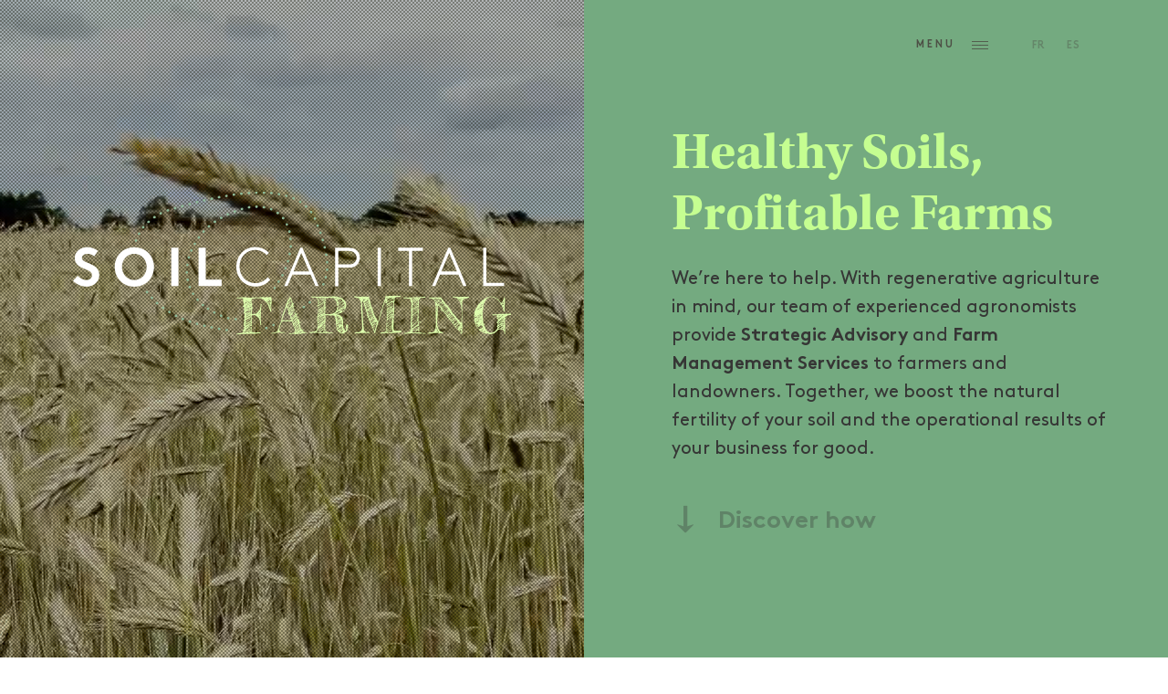

--- FILE ---
content_type: text/html; charset=UTF-8
request_url: http://soilcapitalfarming.ag/
body_size: 7802
content:
<!doctype html>
<html lang="en">
  <head>
	<!-- Global site tag (gtag.js) - Google Analytics -->
	<script async src="https://www.googletagmanager.com/gtag/js?id=G-LR2HCFGP4L"></script>
	<script>
		window.dataLayer = window.dataLayer || [];
		function gtag(){dataLayer.push(arguments);}
		gtag('js', new Date());
		
		gtag('config', 'G-LR2HCFGP4L');
	</script>
	<!-- Required meta tags -->
	<meta charset="utf-8">
	<meta name="viewport" content="width=device-width, initial-scale=1, shrink-to-fit=no">
	<link rel="apple-touch-icon" sizes="120x120" href="/img/favicon/favicon-scf-120.png">
	<link rel="icon" type="image/png" sizes="32x32" href="/img/favicon/favicon-scf-32.png">
	<link rel="icon" type="image/png" sizes="16x16" href="/img/favicon/favicon-scf-16.png">
	<!-- Bootstrap CSS -->
	<link rel="stylesheet" href="/scss/index.php?v=36" media="all">
        <script async src="/js/lazysizes.min.js"></script>
	<title>Homepage | Soil Capital Farming</title><meta name="generator" content="SEOmatic">
<meta name="keywords" content="regenerative, agriculture, farm managers, Soil, investor, environment, natural, agroecosystems, ecosystems,carbon,farming,consulting">
<meta name="description" content="We’re here to help. With regenerative agriculture in mind, our team of experienced agronomists provide Strategic Advisory and Farm Management Services to farmers and landowners. Together, we boost the natural fertility of your soil and the operational results of your business for good.">
<meta name="referrer" content="no-referrer-when-downgrade">
<meta name="robots" content="all">
<meta content="en_EN" property="og:locale">
<meta content="es_ES" property="og:locale:alternate">
<meta content="fr_BE" property="og:locale:alternate">
<meta content="Soil Capital Farming" property="og:site_name">
<meta content="website" property="og:type">
<meta content="https://soilcapitalfarming.ag/" property="og:url">
<meta content="Homepage" property="og:title">
<meta content="We’re here to help. With regenerative agriculture in mind, our team of experienced agronomists provide Strategic Advisory and Farm Management Services to farmers and landowners. Together, we boost the natural fertility of your soil and the operational results of your business for good." property="og:description">
<meta content="https://soilcapitalfarming.ag/assets/_1200x630_crop_center-center_82_none/SCF-3.jpeg?mtime=1631281405" property="og:image">
<meta content="1200" property="og:image:width">
<meta content="630" property="og:image:height">
<meta content="Soil Capital Farming - Living soils and functioning ecosystems" property="og:image:alt">
<meta content="https://www.linkedin.com/company/soil-capital-farming/" property="og:see_also">
<meta content="https://twitter.com/soilcapfarming" property="og:see_also">
<meta name="twitter:card" content="summary_large_image">
<meta name="twitter:site" content="@soilcapfarming">
<meta name="twitter:creator" content="@soilcapfarming">
<meta name="twitter:title" content="Homepage">
<meta name="twitter:description" content="We’re here to help. With regenerative agriculture in mind, our team of experienced agronomists provide Strategic Advisory and Farm Management Services to farmers and landowners. Together, we boost the natural fertility of your soil and the operational results of your business for good.">
<meta name="twitter:image" content="https://soilcapitalfarming.ag/assets/_1200x630_crop_center-center_82_none/SCF-3.jpeg?mtime=1631281405">
<meta name="twitter:image:width" content="800">
<meta name="twitter:image:height" content="418">
<meta name="twitter:image:alt" content="Soil Capital Farming - Living soils and functioning ecosystems">
<link href="https://soilcapitalfarming.ag" rel="canonical">
<link href="https://soilcapitalfarming.ag" rel="home">
<link type="text/plain" href="https://soilcapitalfarming.ag/humans.txt" rel="author">
<link href="https://soilcapitalfarming.ag/es" rel="alternate" hreflang="es">
<link href="https://soilcapitalfarming.ag/fr" rel="alternate" hreflang="fr-be">
<link href="https://soilcapitalfarming.ag" rel="alternate" hreflang="x-default">
<link href="https://soilcapitalfarming.ag" rel="alternate" hreflang="en"></head>
	<body class="transparentHeader homepage ">
            <script type="text/javascript" src="https://secure.hiss3lark.com/js/168455.js" ></script>
            <noscript><img alt="" src="https://secure.hiss3lark.com/168455.png" style="display:none;" /></noscript>
		<div class="content-wrap">
			<nav class="navbar fixed-top navbar-toggleable-xs navbar-light bg-faded navigation px-0">
												<a class="navbar-brand ml-2 ml-md-5 ml-lg-6 pl-3 pl-md-0 pb-0" href="https://soilcapitalfarming.ag/ " title="Soil Capital's homepage">
					<img src="/img/logo-scf3-dark.svg" alt="Soil Capital Logo" class="mt-0 mb-3">
				</a> 
				<button class="navbar-toggler navbar-toggler-right hamburger ml-auto pr-4 pr-md-5" id="open-button" type="button" data-toggle="collapse1" data-target="#navbarSupportedContent" aria-controls="navbarSupportedContent" aria-expanded="true" aria-label="Toggle navigation">
					<span class="h5 mb-0 d-none d-sm-inline">Menu</span> <span class="d-none d-md-inline">&nbsp; </span><span class="navbar-toggler-icon bars"></span> 
				</button>
																					
					    				    				        				        				            				        				    																		
					    				    				        				        				            				        				    																		
					    				    				        				        				            				        				    																	
																										<span class="navbar-text  mr-2 mr-md-3 mr-lg-4 " style="z-index: 1033;">
							<a href="https://soilcapitalfarming.ag/fr/" 
								class="h5 navbar-language mb-0"
								hreflang="fr-BE"
								lang="fr-BE">
								FR
							</a>
						</span>
																							<span class="navbar-text  mr-4 mr-md-5 mr-lg-6 " style="z-index: 1033;">
							<a href="https://soilcapitalfarming.ag/es/" 
								class="h5 navbar-language mb-0"
								hreflang="es"
								lang="es">
								ES
							</a>
						</span>
																			
				


				
				
				<div class="bg-overlay-nav"></div>
				<div class="collapse navbar-collapse menu collapse show p-5 p-xl-6 pb-0" id="navbarSupportedContent" aria-expanded="true">
					<div class="full-inner">
						<ul class="navbar-nav mr-auto">
							<li class="nav-item active">
								<a class="nav-link h4" href="https://soilcapitalfarming.ag/ " title="Soil Capital&#039;s Homepage">Home <span class="sr-only">(current)</span></a>
							</li>
							<li class="nav-item">
								<a class="nav-link h4" href="https://soilcapitalfarming.ag/about" title="">About</a>
							</li>
							<li class="nav-item">
								<a class="nav-link h4" href="https://soilcapitalfarming.ag/management" title="Management">Farm Management</a>
							</li>
							<li class="nav-item">
								<a class="nav-link h4" href="https://soilcapitalfarming.ag/consulting" title="consulting">Independent Advice</a>
							</li>		
							<li class="nav-item">
								<a class="nav-link h4" href="https://soilcapitalfarming.ag/track" Title="Check out our field experience">Track record</a>
							</li>
							<li class="nav-item">
								<a class="nav-link h4" href="https://soilcapitalfarming.ag/regenerative-agriculture" Title="Regenerative Agriculture">Regenerative Agriculture</a>
							</li>
						</ul>
						<div class="col-12 mt-0 mt-md-4 px-0">
							<div class="d-none d-md-block">
								<span class="h5 pt-4 text-muted">Follow us</span><br>
								<a href="https://twitter.com/soilcapfarming" class="h5 mr-3 mr-md-4" title="Follow us on twitter">Twitter</a> <a href="https://www.instagram.com/soilcapfarming/" class="h5 mr-3 mr-md-4" title="Stay up to date with our Instagram Feed">Instagram</a>  <a href="https://www.linkedin.com/company/soil-capital-farming/" class="h5" Title="Stay tuned with Soil capital on LinkedIn">LinkedIn</a>
							</div>
							<div class="row mt-2 mt-md-4">
								<div class="col-12 col-lg-6 col-xl-5 mt-3 mt-lg-0 pb-0 pb-md-4">
									<span class="h5 text-muted mb-2 mb-md-3">Let’s chat</span>		   
									<p class="underlineLinks">
										<a class="nav-link" href="mailto:hello@scf.ag" title="Drop us a word">hello@scf.ag</a><br>
										<a class="nav-link" href="tel:" title="Feel free to call us"></a>
									</p>
								</div>
								<div class="col-12 col-lg-6 col-xl-7">
									<span class="h5 text-muted mb-2 mb-md-3">Office</span>
									<p class="">Rue du Buisson, 19 <br />
1360 Perwez (Belgium)<br />
+32 811 379 59</p>
								</div>
							</div>
						</div>
					</div>
				</div> 			</nav>
		</div>
		
		<div class="fixed-bottom footerBgImg"></div>
		<header class="container-fluid p-0 productHeader">
		<div class="row no-gutters splitFullWidth bg-primary">
			<div class="img-half-wrap ">
				<div class="container-pattern"></div>
				<div class="container-logo">
					<img src="/img/logo-scf3-white.svg" alt="Soil Capital Logo" class="text-center">
				</div>
				<video preload autoplay playsinline loop muted poster="/video/scfarming-poster.jpg">
					<source src="/video/scfarming.mp4"> 				</video>
			</div>
			<div class="full-content bg-primary p-5 p-xl-6">
				<div class="full-inner jumboHalf">
					<h1 class="jumbotron-heading display-4 mb-3 mb-md-4 text-creme">Healthy Soils,<br>Profitable Farms</h1>
					<div class=" underlineLinks mb-3 mb-md-5 text-jet" style="font-size: 1.25rem"><p>We’re here to help. With regenerative agriculture in mind, our team of experienced agronomists provide <strong>Strategic Advisory</strong> and <strong>Farm Management Services</strong> to farmers and landowners. Together, we boost the natural fertility of your soil and the operational results of your business for good.</p></div>
					<a href="" class="scrollDown d-none d-md-inline-block">
						<svg width="30px" height="18px" viewBox="0 0 30 18" version="1.1" xmlns="http://www.w3.org/2000/svg" xmlns:xlink="http://www.w3.org/1999/xlink">
						    <g id="Welcome" stroke="none" stroke-width="1" fill="none" fill-rule="evenodd" opacity="1">
						        <g id="Hompage" transform="translate(-570.000000, -560.000000)" fill-rule="nonzero" fill="currentcolor">
						            <path d="M585.521429,583.557143 L593.855143,575.223429 C594.064286,575.014571 594.064286,574.675143 593.855143,574.466 L587.285714,576.454 L587.285714,554.535714 C587.285714,554.239714 587.045714,554 586.75,554 L583.535714,554 C583.24,554 583,554.239714 583,554.535714 L583,576.454 L576.430286,574.466 C576.221429,574.675143 576.221429,575.014286 576.430286,575.223429 L584.764,583.557143 C584.973143,583.766857 585.312286,583.766857 585.521429,583.557143 Z" id="Shape" transform="translate(585.142821, 568.857214) rotate(-90.000000) translate(-585.142821, -568.857214) "></path>
						        </g>
						    </g>
						</svg>
						<h4 class="d-inline ml-3">Discover how</h4>
					</a>
				</div>
			</div>
		</div>
	</header>
	
	
		
			
	<section class="container-fluid bg-white pt-5" id="elementtoScrollTo">
		<div class="row">
			<div class="col-12 px-5 px-xl-6 text-center pt-4">
				<h5 class="mb-0">Services</h5>
			</div>
		</div>
		<div class="row ">
			<div class="col-12 col-lg-6 col-xl-5 ml-auto px-5 pl-xl-6 pt-4 pb-4">
				<h2 class="h3 mb-3 mb-md-4 mb-xl-4 line-height-0">Strategic advice</h2>
				<div class="underlineLinks"><p dir="ltr">Through independent technical, operational &amp; business advice, our team supports large-scale farming operations on the path to soil health and profitability. <em>Worldwide</em><br /></p></div>
				<div class="col p-0 text-center">
					<a href="https://soilcapitalfarming.ag/consulting" class="btn btn-primary btn-lg mt-3">
					<strong>Tell me more</strong></a>
				</div>
			</div>
			<div class="col-12 col-lg-6 col-xl-5 mr-auto px-5 pt-4 pb-4">
				<h2 class="h3 mb-3 mb-md-4 mb-xl-4 line-height-0">Farm management</h2>
				<div class="underlineLinks"><p>Through our integrated farm management services, we manage large-scale farming businesses on behalf of landowners. Using regenerative agriculture techniques, we take full responsibility for operational results and soil health. <em>Europe only (for now)</em></p></div>
				<div class="col p-0 text-center">
					<a href="https://soilcapitalfarming.ag/management" class="btn btn-primary btn-lg mt-3">
					<strong>Tell me more</strong></a>
				</div>
			</div>
		</div>
	</section>
	

<section class="container-fluid sliderWrapper position-relative bg-white p-0 pt-6">
	<div class="row no-gutters">
		<div class="col-12">
								
			<div class="sliderTrData p-4 p-md-5">
				<div class="slider slider-nav sliderTrData-inner">

											<a href="https://soilcapitalfarming.ag/projects/unlocking-farmland-opportunities-in-uruguay" class="p-4 p-xl-5 sliderTrData-btn">
							<span class="h5 text-muted mb-2">Track Record</span>
							<h3 class=""> Unlocking Farmland Opportunities in Uruguay</h3>
							<div class="row pt-3">
								<div class="col-5">
																			<span class="h5 text-muted mb-2">Location</span>
										<p class="mb-0">Uruguay</p>
																	</div>
								<div class="col-7">
																			<span class="h5 text-muted mb-2">Production</span><br>
										<p class="mb-0"><smasll>Crops, Livestock &amp; Fruits</small></p>
																	</div>
							</div>
							<div class="row pt-3">
								<div class="col-5">
																			<span class="h5 text-muted mb-2">Farm size</span><br>
										<p class="mb-0">1.000 - 10.000 ha</p>
																	</div>
								<div class="col-7">
																			<span class="h5 text-muted mb-2">Client Type</span>
										<p class="mb-0">Investors &amp; Landowners</p>
																	</div>
							</div>
						</a>
											<a href="https://soilcapitalfarming.ag/projects/land-restoration-project-in-patagonia-argentina" class="p-4 p-xl-5 sliderTrData-btn">
							<span class="h5 text-muted mb-2">Track Record</span>
							<h3 class=""> Land Restoration Project in Patagonia, Argentina</h3>
							<div class="row pt-3">
								<div class="col-5">
																			<span class="h5 text-muted mb-2">Location</span>
										<p class="mb-0">Patagonia, Argentina</p>
																	</div>
								<div class="col-7">
																			<span class="h5 text-muted mb-2">Production</span><br>
										<p class="mb-0"><smasll>Wool, Grassfed Meat and Timber</small></p>
																	</div>
							</div>
							<div class="row pt-3">
								<div class="col-5">
																			<span class="h5 text-muted mb-2">Farm size</span><br>
										<p class="mb-0">30.000 Ha</p>
																	</div>
								<div class="col-7">
																			<span class="h5 text-muted mb-2">Client Type</span>
										<p class="mb-0">Private landowners</p>
																	</div>
							</div>
						</a>
											<a href="https://soilcapitalfarming.ag/projects/farmland-management-in-belgium" class="p-4 p-xl-5 sliderTrData-btn">
							<span class="h5 text-muted mb-2">Track Record</span>
							<h3 class=""> Farmland Management in Belgium</h3>
							<div class="row pt-3">
								<div class="col-5">
																			<span class="h5 text-muted mb-2">Location</span>
										<p class="mb-0">Belgium</p>
																	</div>
								<div class="col-7">
																			<span class="h5 text-muted mb-2">Production</span><br>
										<p class="mb-0"><smasll>Broadacre crops</small></p>
																	</div>
							</div>
							<div class="row pt-3">
								<div class="col-5">
																			<span class="h5 text-muted mb-2">Farm size</span><br>
										<p class="mb-0">Constantly evolving</p>
																	</div>
								<div class="col-7">
																			<span class="h5 text-muted mb-2">Client Type</span>
										<p class="mb-0">Belgian Landowners</p>
																	</div>
							</div>
						</a>
											<a href="https://soilcapitalfarming.ag/projects/regenerative-transition-strategies-in-argentina" class="p-4 p-xl-5 sliderTrData-btn">
							<span class="h5 text-muted mb-2">Track Record</span>
							<h3 class=""> Regenerative transition strategies in Latin America</h3>
							<div class="row pt-3">
								<div class="col-5">
																			<span class="h5 text-muted mb-2">Location</span>
										<p class="mb-0">Argentina</p>
																	</div>
								<div class="col-7">
																			<span class="h5 text-muted mb-2">Production</span><br>
										<p class="mb-0"><smasll>Broadacre crops &amp; cattle</small></p>
																	</div>
							</div>
							<div class="row pt-3">
								<div class="col-5">
																			<span class="h5 text-muted mb-2">Farm size</span><br>
										<p class="mb-0">1,000 - 5,000 Ha</p>
																	</div>
								<div class="col-7">
																			<span class="h5 text-muted mb-2">Client Type</span>
										<p class="mb-0">Local family business</p>
																	</div>
							</div>
						</a>
											<a href="https://soilcapitalfarming.ag/projects/holistic-planned-grazing-implementation-in-argentina" class="p-4 p-xl-5 sliderTrData-btn">
							<span class="h5 text-muted mb-2">Track Record</span>
							<h3 class=""> Holistic Planned Grazing in Argentina</h3>
							<div class="row pt-3">
								<div class="col-5">
																			<span class="h5 text-muted mb-2">Location</span>
										<p class="mb-0">Argentina</p>
																	</div>
								<div class="col-7">
																			<span class="h5 text-muted mb-2">Production</span><br>
										<p class="mb-0"><smasll>Grass-fed Beef</small></p>
																	</div>
							</div>
							<div class="row pt-3">
								<div class="col-5">
																			<span class="h5 text-muted mb-2">Farm size</span><br>
										<p class="mb-0">4,200 Ha</p>
																	</div>
								<div class="col-7">
																			<span class="h5 text-muted mb-2">Client Type</span>
										<p class="mb-0">Private Farm</p>
																	</div>
							</div>
						</a>
									</div>
				
			</div>
			<div class="sliderTrImg">
				<div class="slider slider-for sliderTrImg-inner">
											<figure>
							<figcaption class="">
								<span class="h5 d-none d-md-inline">NEXT</span>
								<svg width="15px" height="9px" viewBox="0 0 30 18" version="1.1" xmlns="http://www.w3.org/2000/svg" xmlns:xlink="http://www.w3.org/1999/xlink">
								    <g id="Welcome" stroke="none" stroke-width="1" fill="none" fill-rule="evenodd" opacity="1">
								        <g id="Hompage" transform="translate(-570.000000, -560.000000)" fill-rule="nonzero" fill="#ffffff">
								            <path d="M585.521429,583.557143 L593.855143,575.223429 C594.064286,575.014571 594.064286,574.675143 593.855143,574.466 L587.285714,576.454 L587.285714,554.535714 C587.285714,554.239714 587.045714,554 586.75,554 L583.535714,554 C583.24,554 583,554.239714 583,554.535714 L583,576.454 L576.430286,574.466 C576.221429,574.675143 576.221429,575.014286 576.430286,575.223429 L584.764,583.557143 C584.973143,583.766857 585.312286,583.766857 585.521429,583.557143 Z" id="Shape" transform="translate(585.142821, 568.857214) rotate(-90.000000) translate(-585.142821, -568.857214) "></path>
								        </g>
								    </g>
								</svg>
								<br>
								<span class="h3 mt-2 d-none d-md-block">Unlocking Farmland Opportunities in Uruguay</span>
							</figcaption>
							<div class="imgOverlay"></div>
															<picture>
									<source
										data-srcset="https://soilcapitalfarming.ag/assets/TL-1.jpeg?w=1630&h=660&fit=crop 1x,
											https://soilcapitalfarming.ag/assets/TL-1.jpeg?w=1630&h=660&fit=crop&dpr=2 2x"
										media="(min-width: 1480px)">
									<source
										data-srcset="https://soilcapitalfarming.ag/assets/TL-1.jpeg?w=1280&h=660&fit=crop 1x,
											https://soilcapitalfarming.ag/assets/TL-1.jpeg?w=1280&h=660&fit=crop&dpr=2 2x"
										media="(min-width: 1280px)">
									  <source
									    data-srcset="https://soilcapitalfarming.ag/assets/TL-1.jpeg?w=1280&h=660&fit=crop 1x,
									   		https://soilcapitalfarming.ag/assets/TL-1.jpeg?w=1280&h=660&fit=crop&dpr=2 2x"
									    media="(min-width: 992px)"
									  >
									  <source
									    data-srcset="https://soilcapitalfarming.ag/assets/TL-1.jpeg?w=992&h=660&fit=crop 1x,
									   		https://soilcapitalfarming.ag/assets/TL-1.jpeg?w=992&h=660&fit=crop&dpr=2 2x"
									    media="(min-width: 768px)"
									  >
									  <source
									    data-srcset="https://soilcapitalfarming.ag/assets/TL-1.jpeg?w=768&h=600&fit=crop 1x,
											https://soilcapitalfarming.ag/assets/TL-1.jpeg?w=768&h=600&fit=crop&dpr=2 2x"
									    media="(min-width: 480px)"
									  >
									  <img data-src="https://soilcapitalfarming.ag/assets/TL-1.jpeg?fit=crop&h=610&min-w=480&min-h=600 1x,
									  		https://soilcapitalfarming.ag/assets/TL-1.jpeg?fit=crop&h=610&min-w=480&dpr=2&blur=0 2x" alt="Unlocking Farmland Opportunities in Uruguay" class="lazyload">
								</picture>
													</figure>
											<figure>
							<figcaption class="">
								<span class="h5 d-none d-md-inline">NEXT</span>
								<svg width="15px" height="9px" viewBox="0 0 30 18" version="1.1" xmlns="http://www.w3.org/2000/svg" xmlns:xlink="http://www.w3.org/1999/xlink">
								    <g id="Welcome" stroke="none" stroke-width="1" fill="none" fill-rule="evenodd" opacity="1">
								        <g id="Hompage" transform="translate(-570.000000, -560.000000)" fill-rule="nonzero" fill="#ffffff">
								            <path d="M585.521429,583.557143 L593.855143,575.223429 C594.064286,575.014571 594.064286,574.675143 593.855143,574.466 L587.285714,576.454 L587.285714,554.535714 C587.285714,554.239714 587.045714,554 586.75,554 L583.535714,554 C583.24,554 583,554.239714 583,554.535714 L583,576.454 L576.430286,574.466 C576.221429,574.675143 576.221429,575.014286 576.430286,575.223429 L584.764,583.557143 C584.973143,583.766857 585.312286,583.766857 585.521429,583.557143 Z" id="Shape" transform="translate(585.142821, 568.857214) rotate(-90.000000) translate(-585.142821, -568.857214) "></path>
								        </g>
								    </g>
								</svg>
								<br>
								<span class="h3 mt-2 d-none d-md-block">Land Restoration Project in Patagonia, Argentina</span>
							</figcaption>
							<div class="imgOverlay"></div>
															<picture>
									<source
										data-srcset="https://soilcapitalfarming.ag/assets/SCF-1_2025-01-01-163927_mdxn.jpeg?w=1630&h=660&fit=crop 1x,
											https://soilcapitalfarming.ag/assets/SCF-1_2025-01-01-163927_mdxn.jpeg?w=1630&h=660&fit=crop&dpr=2 2x"
										media="(min-width: 1480px)">
									<source
										data-srcset="https://soilcapitalfarming.ag/assets/SCF-1_2025-01-01-163927_mdxn.jpeg?w=1280&h=660&fit=crop 1x,
											https://soilcapitalfarming.ag/assets/SCF-1_2025-01-01-163927_mdxn.jpeg?w=1280&h=660&fit=crop&dpr=2 2x"
										media="(min-width: 1280px)">
									  <source
									    data-srcset="https://soilcapitalfarming.ag/assets/SCF-1_2025-01-01-163927_mdxn.jpeg?w=1280&h=660&fit=crop 1x,
									   		https://soilcapitalfarming.ag/assets/SCF-1_2025-01-01-163927_mdxn.jpeg?w=1280&h=660&fit=crop&dpr=2 2x"
									    media="(min-width: 992px)"
									  >
									  <source
									    data-srcset="https://soilcapitalfarming.ag/assets/SCF-1_2025-01-01-163927_mdxn.jpeg?w=992&h=660&fit=crop 1x,
									   		https://soilcapitalfarming.ag/assets/SCF-1_2025-01-01-163927_mdxn.jpeg?w=992&h=660&fit=crop&dpr=2 2x"
									    media="(min-width: 768px)"
									  >
									  <source
									    data-srcset="https://soilcapitalfarming.ag/assets/SCF-1_2025-01-01-163927_mdxn.jpeg?w=768&h=600&fit=crop 1x,
											https://soilcapitalfarming.ag/assets/SCF-1_2025-01-01-163927_mdxn.jpeg?w=768&h=600&fit=crop&dpr=2 2x"
									    media="(min-width: 480px)"
									  >
									  <img data-src="https://soilcapitalfarming.ag/assets/SCF-1_2025-01-01-163927_mdxn.jpeg?fit=crop&h=610&min-w=480&min-h=600 1x,
									  		https://soilcapitalfarming.ag/assets/SCF-1_2025-01-01-163927_mdxn.jpeg?fit=crop&h=610&min-w=480&dpr=2&blur=0 2x" alt="Land Restoration Project in Patagonia, Argentina" class="lazyload">
								</picture>
													</figure>
											<figure>
							<figcaption class="">
								<span class="h5 d-none d-md-inline">NEXT</span>
								<svg width="15px" height="9px" viewBox="0 0 30 18" version="1.1" xmlns="http://www.w3.org/2000/svg" xmlns:xlink="http://www.w3.org/1999/xlink">
								    <g id="Welcome" stroke="none" stroke-width="1" fill="none" fill-rule="evenodd" opacity="1">
								        <g id="Hompage" transform="translate(-570.000000, -560.000000)" fill-rule="nonzero" fill="#ffffff">
								            <path d="M585.521429,583.557143 L593.855143,575.223429 C594.064286,575.014571 594.064286,574.675143 593.855143,574.466 L587.285714,576.454 L587.285714,554.535714 C587.285714,554.239714 587.045714,554 586.75,554 L583.535714,554 C583.24,554 583,554.239714 583,554.535714 L583,576.454 L576.430286,574.466 C576.221429,574.675143 576.221429,575.014286 576.430286,575.223429 L584.764,583.557143 C584.973143,583.766857 585.312286,583.766857 585.521429,583.557143 Z" id="Shape" transform="translate(585.142821, 568.857214) rotate(-90.000000) translate(-585.142821, -568.857214) "></path>
								        </g>
								    </g>
								</svg>
								<br>
								<span class="h3 mt-2 d-none d-md-block">Farmland Management in Belgium</span>
							</figcaption>
							<div class="imgOverlay"></div>
															<picture>
									<source
										data-srcset="https://soilcapitalfarming.ag/assets/TL-6-copy.jpeg?w=1630&h=660&fit=crop 1x,
											https://soilcapitalfarming.ag/assets/TL-6-copy.jpeg?w=1630&h=660&fit=crop&dpr=2 2x"
										media="(min-width: 1480px)">
									<source
										data-srcset="https://soilcapitalfarming.ag/assets/TL-6-copy.jpeg?w=1280&h=660&fit=crop 1x,
											https://soilcapitalfarming.ag/assets/TL-6-copy.jpeg?w=1280&h=660&fit=crop&dpr=2 2x"
										media="(min-width: 1280px)">
									  <source
									    data-srcset="https://soilcapitalfarming.ag/assets/TL-6-copy.jpeg?w=1280&h=660&fit=crop 1x,
									   		https://soilcapitalfarming.ag/assets/TL-6-copy.jpeg?w=1280&h=660&fit=crop&dpr=2 2x"
									    media="(min-width: 992px)"
									  >
									  <source
									    data-srcset="https://soilcapitalfarming.ag/assets/TL-6-copy.jpeg?w=992&h=660&fit=crop 1x,
									   		https://soilcapitalfarming.ag/assets/TL-6-copy.jpeg?w=992&h=660&fit=crop&dpr=2 2x"
									    media="(min-width: 768px)"
									  >
									  <source
									    data-srcset="https://soilcapitalfarming.ag/assets/TL-6-copy.jpeg?w=768&h=600&fit=crop 1x,
											https://soilcapitalfarming.ag/assets/TL-6-copy.jpeg?w=768&h=600&fit=crop&dpr=2 2x"
									    media="(min-width: 480px)"
									  >
									  <img data-src="https://soilcapitalfarming.ag/assets/TL-6-copy.jpeg?fit=crop&h=610&min-w=480&min-h=600 1x,
									  		https://soilcapitalfarming.ag/assets/TL-6-copy.jpeg?fit=crop&h=610&min-w=480&dpr=2&blur=0 2x" alt="Farmland Management in Belgium" class="lazyload">
								</picture>
													</figure>
											<figure>
							<figcaption class="">
								<span class="h5 d-none d-md-inline">NEXT</span>
								<svg width="15px" height="9px" viewBox="0 0 30 18" version="1.1" xmlns="http://www.w3.org/2000/svg" xmlns:xlink="http://www.w3.org/1999/xlink">
								    <g id="Welcome" stroke="none" stroke-width="1" fill="none" fill-rule="evenodd" opacity="1">
								        <g id="Hompage" transform="translate(-570.000000, -560.000000)" fill-rule="nonzero" fill="#ffffff">
								            <path d="M585.521429,583.557143 L593.855143,575.223429 C594.064286,575.014571 594.064286,574.675143 593.855143,574.466 L587.285714,576.454 L587.285714,554.535714 C587.285714,554.239714 587.045714,554 586.75,554 L583.535714,554 C583.24,554 583,554.239714 583,554.535714 L583,576.454 L576.430286,574.466 C576.221429,574.675143 576.221429,575.014286 576.430286,575.223429 L584.764,583.557143 C584.973143,583.766857 585.312286,583.766857 585.521429,583.557143 Z" id="Shape" transform="translate(585.142821, 568.857214) rotate(-90.000000) translate(-585.142821, -568.857214) "></path>
								        </g>
								    </g>
								</svg>
								<br>
								<span class="h3 mt-2 d-none d-md-block">Regenerative transition strategies in Latin America</span>
							</figcaption>
							<div class="imgOverlay"></div>
															<picture>
									<source
										data-srcset="https://soilcapitalfarming.ag/assets/SCF-37-copy.jpeg?w=1630&h=660&fit=crop 1x,
											https://soilcapitalfarming.ag/assets/SCF-37-copy.jpeg?w=1630&h=660&fit=crop&dpr=2 2x"
										media="(min-width: 1480px)">
									<source
										data-srcset="https://soilcapitalfarming.ag/assets/SCF-37-copy.jpeg?w=1280&h=660&fit=crop 1x,
											https://soilcapitalfarming.ag/assets/SCF-37-copy.jpeg?w=1280&h=660&fit=crop&dpr=2 2x"
										media="(min-width: 1280px)">
									  <source
									    data-srcset="https://soilcapitalfarming.ag/assets/SCF-37-copy.jpeg?w=1280&h=660&fit=crop 1x,
									   		https://soilcapitalfarming.ag/assets/SCF-37-copy.jpeg?w=1280&h=660&fit=crop&dpr=2 2x"
									    media="(min-width: 992px)"
									  >
									  <source
									    data-srcset="https://soilcapitalfarming.ag/assets/SCF-37-copy.jpeg?w=992&h=660&fit=crop 1x,
									   		https://soilcapitalfarming.ag/assets/SCF-37-copy.jpeg?w=992&h=660&fit=crop&dpr=2 2x"
									    media="(min-width: 768px)"
									  >
									  <source
									    data-srcset="https://soilcapitalfarming.ag/assets/SCF-37-copy.jpeg?w=768&h=600&fit=crop 1x,
											https://soilcapitalfarming.ag/assets/SCF-37-copy.jpeg?w=768&h=600&fit=crop&dpr=2 2x"
									    media="(min-width: 480px)"
									  >
									  <img data-src="https://soilcapitalfarming.ag/assets/SCF-37-copy.jpeg?fit=crop&h=610&min-w=480&min-h=600 1x,
									  		https://soilcapitalfarming.ag/assets/SCF-37-copy.jpeg?fit=crop&h=610&min-w=480&dpr=2&blur=0 2x" alt="Regenerative transition strategies in Latin America" class="lazyload">
								</picture>
													</figure>
											<figure>
							<figcaption class="">
								<span class="h5 d-none d-md-inline">NEXT</span>
								<svg width="15px" height="9px" viewBox="0 0 30 18" version="1.1" xmlns="http://www.w3.org/2000/svg" xmlns:xlink="http://www.w3.org/1999/xlink">
								    <g id="Welcome" stroke="none" stroke-width="1" fill="none" fill-rule="evenodd" opacity="1">
								        <g id="Hompage" transform="translate(-570.000000, -560.000000)" fill-rule="nonzero" fill="#ffffff">
								            <path d="M585.521429,583.557143 L593.855143,575.223429 C594.064286,575.014571 594.064286,574.675143 593.855143,574.466 L587.285714,576.454 L587.285714,554.535714 C587.285714,554.239714 587.045714,554 586.75,554 L583.535714,554 C583.24,554 583,554.239714 583,554.535714 L583,576.454 L576.430286,574.466 C576.221429,574.675143 576.221429,575.014286 576.430286,575.223429 L584.764,583.557143 C584.973143,583.766857 585.312286,583.766857 585.521429,583.557143 Z" id="Shape" transform="translate(585.142821, 568.857214) rotate(-90.000000) translate(-585.142821, -568.857214) "></path>
								        </g>
								    </g>
								</svg>
								<br>
								<span class="h3 mt-2 d-none d-md-block">Holistic Planned Grazing in Argentina</span>
							</figcaption>
							<div class="imgOverlay"></div>
															<picture>
									<source
										data-srcset="https://soilcapitalfarming.ag/assets/Holistic-7_2023-05-26-135602_qoiy.jpeg?w=1630&h=660&fit=crop 1x,
											https://soilcapitalfarming.ag/assets/Holistic-7_2023-05-26-135602_qoiy.jpeg?w=1630&h=660&fit=crop&dpr=2 2x"
										media="(min-width: 1480px)">
									<source
										data-srcset="https://soilcapitalfarming.ag/assets/Holistic-7_2023-05-26-135602_qoiy.jpeg?w=1280&h=660&fit=crop 1x,
											https://soilcapitalfarming.ag/assets/Holistic-7_2023-05-26-135602_qoiy.jpeg?w=1280&h=660&fit=crop&dpr=2 2x"
										media="(min-width: 1280px)">
									  <source
									    data-srcset="https://soilcapitalfarming.ag/assets/Holistic-7_2023-05-26-135602_qoiy.jpeg?w=1280&h=660&fit=crop 1x,
									   		https://soilcapitalfarming.ag/assets/Holistic-7_2023-05-26-135602_qoiy.jpeg?w=1280&h=660&fit=crop&dpr=2 2x"
									    media="(min-width: 992px)"
									  >
									  <source
									    data-srcset="https://soilcapitalfarming.ag/assets/Holistic-7_2023-05-26-135602_qoiy.jpeg?w=992&h=660&fit=crop 1x,
									   		https://soilcapitalfarming.ag/assets/Holistic-7_2023-05-26-135602_qoiy.jpeg?w=992&h=660&fit=crop&dpr=2 2x"
									    media="(min-width: 768px)"
									  >
									  <source
									    data-srcset="https://soilcapitalfarming.ag/assets/Holistic-7_2023-05-26-135602_qoiy.jpeg?w=768&h=600&fit=crop 1x,
											https://soilcapitalfarming.ag/assets/Holistic-7_2023-05-26-135602_qoiy.jpeg?w=768&h=600&fit=crop&dpr=2 2x"
									    media="(min-width: 480px)"
									  >
									  <img data-src="https://soilcapitalfarming.ag/assets/Holistic-7_2023-05-26-135602_qoiy.jpeg?fit=crop&h=610&min-w=480&min-h=600 1x,
									  		https://soilcapitalfarming.ag/assets/Holistic-7_2023-05-26-135602_qoiy.jpeg?fit=crop&h=610&min-w=480&dpr=2&blur=0 2x" alt="Holistic Planned Grazing in Argentina" class="lazyload">
								</picture>
													</figure>
									</div>
			</div>
		</div>
		<a href="https://soilcapitalfarming.ag/track" id="btnViewAllTrackRecords" class="btn btn-primary btn-lg btn- pl-3 pl-xl-5 mr-3" title="View Soil Capital's track record">All Track record</a>
	</div>
		
</section>


								
			
			<section class="container-fluid p-0 pt-5 pt-lg-6 bg-white">
					<div class="row no-gutters splitFullWidthProjects bg-peche-lighter">
						<div class="img-half-wrap d-md-none">
																						<picture>
								   <source
								   data-srcset="https://soilcapitalfarming.ag/assets/TL-1-2_2021-09-10-133232.jpeg?w=960&h=600&fit=crop 1x,
								   			https://soilcapitalfarming.ag/assets/TL-1-2_2021-09-10-133232.jpeg?w=960&h=600&fit=crop&dpr=2 2x"
								   media="(min-width: 1680px)"
								  >
								  <source
								   data-srcset="https://soilcapitalfarming.ag/assets/TL-1-2_2021-09-10-133232.jpeg?w=832&h=600&fit=crop 1x,
								   			https://soilcapitalfarming.ag/assets/TL-1-2_2021-09-10-133232.jpeg?w=832&h=600&fit=crop&dpr=2 2x"
								   media="(min-width: 1280px)"
								  >
								  <source
								    data-srcset="https://soilcapitalfarming.ag/assets/TL-1-2_2021-09-10-133232.jpeg?w=640&h=600&fit=crop 1x,
								    		https://soilcapitalfarming.ag/assets/TL-1-2_2021-09-10-133232.jpeg?w=640&h=600&fit=crop&dpr=2 2x"
								    media="(min-width: 992px)"
								  >
								  <source
								    data-srcset="https://soilcapitalfarming.ag/assets/TL-1-2_2021-09-10-133232.jpeg?w=488&h=500&fit=crop 1x,
								    		https://soilcapitalfarming.ag/assets/TL-1-2_2021-09-10-133232.jpeg?w=488&h=500&fit=crop&dpr=2 2x"
								    media="(min-width: 768px)"
								  >
								  <source
								    data-srcset="https://soilcapitalfarming.ag/assets/TL-1-2_2021-09-10-133232.jpeg?w=768&h=330&fit=crop 1x,
										https://soilcapitalfarming.ag/assets/TL-1-2_2021-09-10-133232.jpeg?w=768&h=330&fit=crop&dpr=2 2x"
								    media="(min-width: 480px)"
								  >
								  <img data-src="https://soilcapitalfarming.ag/assets/TL-1-2_2021-09-10-133232.jpeg?w=480&h=204&fit=crop 1x,
								  			https://soilcapitalfarming.ag/assets/TL-1-2_2021-09-10-133232.jpeg?w=480&h=204&fit=crop&dpr=2&blur=0 2x" alt="Soil Capital Community" class="img lazyload">
								</picture>
													</div>
						<div class="full-content p-3 px-5 p-md-5 p-lg-6">
							<div class="full-inner jumboHalf community">
								<h5 class="mb-0">About us</h5>
								<h2 class="h3 mb-3 mb-md-4 mb-xl-4 line-height-0">Field experience matters</h2>
								<div class="mb-5">
									<p>As an independent agronomy firm, we are experienced farm managers and business professionals. Our international experience taught us that operational, financial and environmental outcomes can be improved at the same time.</p>
								</div>
								<div class="col p-0 text-center text-md-left pb-4">
																		<a href="https://soilcapitalfarming.ag/about" class="btn btn-primary btn-lg" >
										<strong>
																						    More about us
												
										</strong>
									</a>
								</div>
							</div>
						</div>
						<div class="img-half-wrap d-none d-md-block">
							<picture>
							   <source
							   data-srcset="https://soilcapitalfarming.ag/assets/TL-1-2_2021-09-10-133232.jpeg?w=960&h=600&fit=crop 1x,
							   			https://soilcapitalfarming.ag/assets/TL-1-2_2021-09-10-133232.jpeg?w=960&h=600&fit=crop&dpr=2 2x"
							   media="(min-width: 1680px)"
							  >
							  <source
							   data-srcset="https://soilcapitalfarming.ag/assets/TL-1-2_2021-09-10-133232.jpeg?w=832&h=600&fit=crop 1x,
							   			https://soilcapitalfarming.ag/assets/TL-1-2_2021-09-10-133232.jpeg?w=832&h=600&fit=crop&dpr=2 2x"
							   media="(min-width: 1280px)"
							  >
							  <source
							    data-srcset="https://soilcapitalfarming.ag/assets/TL-1-2_2021-09-10-133232.jpeg?w=640&h=600&fit=crop 1x,
							    		https://soilcapitalfarming.ag/assets/TL-1-2_2021-09-10-133232.jpeg?w=640&h=600&fit=crop&dpr=2 2x"
							    media="(min-width: 992px)"
							  >
							  <source
							    data-srcset="https://soilcapitalfarming.ag/assets/TL-1-2_2021-09-10-133232.jpeg?w=488&h=500&fit=crop 1x,
							    		https://soilcapitalfarming.ag/assets/TL-1-2_2021-09-10-133232.jpeg?w=488&h=500&fit=crop&dpr=2 2x"
							    media="(min-width: 768px)"
							  >
							  <source
							    data-srcset="https://soilcapitalfarming.ag/assets/TL-1-2_2021-09-10-133232.jpeg?w=768&h=330&fit=crop 1x,
									https://soilcapitalfarming.ag/assets/TL-1-2_2021-09-10-133232.jpeg?w=768&h=330&fit=crop&dpr=2 2x"
							    media="(min-width: 480px)"
							  >
							  <img data-src="https://soilcapitalfarming.ag/assets/TL-1-2_2021-09-10-133232.jpeg?w=480&h=204&fit=crop 1x,
							  			https://soilcapitalfarming.ag/assets/TL-1-2_2021-09-10-133232.jpeg?w=480&h=204&fit=crop&dpr=2&blur=0 2x" alt="Soil Capital Community" class="img lazyload">
							</picture>
						</div>
					</div>
				</section>
			
				
					
		

	

	




		<footer class="container-fluid">

			<div class="row bg-white py-0 pb-md-5 pb-lg-6">
				<div class="col-12 col-lg-6 py-4 py-xl-5 pl-4 pl-0 pl-md-5 px-xl-6 order-2 order-sm-1">
					<span class="h5 pt-4 text-muted">Follow us</span><br>
					<a href="https://twitter.com/soilcapfarming/" class="h5 mr-3 mr-md-4" title="Follow us on twitter" target="_blank">Twitter</a> 
					<a href="https://www.instagram.com/soilcapfarming/" class="h5 mr-3 mr-md-4" title="Stay up to date with our Instagram Feed" target="_blank">Instagram</a> 
					<a href="https://www.linkedin.com/company/soil-capital-farming/" class="h5" Title="Stay tuned with Soil capital on LinkedIn" target="_blank">LinkedIn</a> 
					<br>
					<p class="mt-5 underlineLinks"><small>Soil Capital Farming is a partner company of <a href="https://www.soilcapital.com/" target="_blank">Soil Capital</a>.</small></p>
				</div>
				
				<div class="col-12 col-lg-6 bg-primary py-4 py-xl-5 px-4 px-md-5 px-xl-6 order-1 order-sm-2 text-white">
					<p class="pt-4"><strong>We collaborate with ambitious people; we’d love to build something great together.</strong></p>
					<div class="row mt-5">
						<div class="col-12 col-md-6">
							<span class="h5 text-jet">Let’s chat</span>
							<p class="underlineLinks">
								<a href="mailto:hello@scf.ag" title="Drop us a word" class="mb-2"><strong>hello@scf.ag</strong></a>
								<br>
								<a href="tel:" title="Feel free to call us"><strong></strong></a>
							</p>
						</div>
						<div class="col-12 col-md-6">
							<span class="h5 text-jet">Office</span>
							<p class="underlineLinks"><a href="https://goo.gl/maps/dujSLutu5cYK2obE7" target="_blank">Rue du Buisson, 19 <br />
1360 Perwez (Belgium)<br />
+32 811 379 59</a></p>
						</div>
					</div>
				</div>
			</div>
			<div class="row">
				<div class="slogan card text-white">
					<div class="card-img-overlay text-center">
						<img src="/img/slogan-soil-is-capital.svg" class="text-center" alt="Soil is Capital">
					</div>
				</div>
			</div>
		</footer> <!-- end of .container-fluid -->
		
		<!-- Optional JavaScript -->
		<!-- jQuery first, then Popper.js, then Bootstrap JS -->
		<script src="https://code.jquery.com/jquery-3.3.1.min.js" integrity="sha256-FgpCb/KJQlLNfOu91ta32o/NMZxltwRo8QtmkMRdAu8=" crossorigin="anonymous"></script>
		<script>
		if (typeof jQuery == 'undefined') {
		    document.write(unescape("%3Cscript src='/js/jquery-3.3.1.min.js' type='text/javascript'%3E%3C/script%3E"));
		}
		</script>
		<script async src="https://cdnjs.cloudflare.com/ajax/libs/popper.js/1.12.9/umd/popper.min.js" integrity="sha384-ApNbgh9B+Y1QKtv3Rn7W3mgPxhU9K/ScQsAP7hUibX39j7fakFPskvXusvfa0b4Q" crossorigin="anonymous"></script>
		<script async src="https://maxcdn.bootstrapcdn.com/bootstrap/4.0.0/js/bootstrap.min.js" integrity="sha384-JZR6Spejh4U02d8jOt6vLEHfe/JQGiRRSQQxSfFWpi1MquVdAyjUar5+76PVCmYl" crossorigin="anonymous"></script>
		<script async src="/js/imgix.min.js" type="text/javascript"></script>
		<script async src="/js/slick.min.js" type="text/javascript"></script>
		<script async src="/js/sc-custom.js?v03" type="text/javascript"></script>
   <script type="application/ld+json">{"@context":"http://schema.org","@graph":[{"@type":"WebPage","author":{"@id":"http://www.soilcapital.com#identity"},"copyrightHolder":{"@id":"http://www.soilcapital.com#identity"},"copyrightYear":"2020","creator":{"@id":"http://www.soilcapital.com#creator"},"dateModified":"2025-03-20T11:12:54+01:00","datePublished":"2020-03-31T18:05:00+02:00","description":"We’re here to help. With regenerative agriculture in mind, our team of experienced agronomists provide Strategic Advisory and Farm Management Services to farmers and landowners. Together, we boost the natural fertility of your soil and the operational results of your business for good.","headline":"Homepage","image":{"@type":"ImageObject","url":"https://soilcapitalfarming.ag/assets/_1200x630_crop_center-center_82_none/SCF-3.jpeg?mtime=1631281405"},"inLanguage":"en","mainEntityOfPage":"https://soilcapitalfarming.ag/","name":"Homepage","publisher":{"@id":"http://www.soilcapital.com#creator"},"url":"https://soilcapitalfarming.ag"},{"@id":"http://www.soilcapital.com#identity","@type":"LocalBusiness","address":{"@type":"PostalAddress","addressCountry":"Belgium","addressLocality":"Perwez","postalCode":"1360","streetAddress":"Rue du Buisson, 19"},"contactPoint":[{"@type":"ContactPoint","contactType":"customer support","telephone":"+3281137959"}],"description":"Healthy Soils, Profitable Farms. We are farm managers. We partner with farmers, organisations and investors to scale and sustain regenerative agriculture.","email":"hello@scf.ag","geo":{"@type":"GeoCoordinates","latitude":"50.641180","longitude":"4.791120"},"image":{"@type":"ImageObject","height":"640","url":"https://soil-farming.imgix.net/assets/logo-soilcapital-square2-640px.png","width":"640"},"logo":{"@type":"ImageObject","height":"60","url":"https://soilcapitalfarming.ag/assets/_600x60_fit_center-center_82_none/logo-soilcapital-square2-640px.png?mtime=1537626772","width":"60"},"name":"Soil Capital Farming","priceRange":"$","sameAs":["https://twitter.com/soilcapfarming","https://www.linkedin.com/company/soil-capital-farming/"],"telephone":"+32 2 319 55 20","url":"http://www.soilcapital.com"},{"@id":"https://www.unanimous.eu#creator","@type":"Organization","description":"Unanimous is a Brussels-based collective of Marketing and Internet Professionals dedicated to scaling up unanimously good causes.","image":{"@type":"ImageObject","height":"242","url":"https://soil.imgix.net/assets/logo-bgyellow-692px.png","width":"692"},"name":"Uninimous","url":"https://www.unanimous.eu"},{"@type":"BreadcrumbList","description":"Breadcrumbs list","itemListElement":[{"@type":"ListItem","item":"https://soilcapitalfarming.ag","name":"Homepage","position":1}],"name":"Breadcrumbs"}]}</script></body>
</html>


--- FILE ---
content_type: image/svg+xml
request_url: http://soilcapitalfarming.ag/img/logo-scf3-white.svg
body_size: 188857
content:
<?xml version="1.0" encoding="utf-8"?>
<!-- Generator: Adobe Illustrator 25.3.1, SVG Export Plug-In . SVG Version: 6.00 Build 0)  -->
<svg version="1.1" id="Layer_1" xmlns="http://www.w3.org/2000/svg" xmlns:xlink="http://www.w3.org/1999/xlink" x="0px" y="0px"
	 viewBox="0 0 358 117" style="enable-background:new 0 0 358 117;" xml:space="preserve">
<style type="text/css">
	.st0{fill:#8FBB99;}
	.st1{fill:#FFFFFF;}
	.st2{fill:#DDFCAD;}
</style>
<desc>Created with Sketch.</desc>
<path class="st0" d="M125.7,114c-0.1,0-0.1,0-0.1,0h-0.2c-0.6-0.1-0.9-0.6-0.8-1.1c0.1-0.6,0.6-0.9,1.1-0.8h0.2
	c0.6,0.1,0.9,0.6,0.8,1.1C126.6,113.6,126.2,114,125.7,114z M119.6,113.1c-0.1,0-0.1,0-0.2,0l-0.2-0.1c-0.6-0.1-0.9-0.6-0.8-1.1
	c0.1-0.6,0.6-0.9,1.1-0.8l0.2,0.1c0.6,0.1,0.9,0.6,0.8,1.1C120.5,112.7,120.1,113.1,119.6,113.1z M107.5,110.6c-0.1,0-0.2,0-0.2,0
	l-0.2-0.1c-0.6-0.1-0.9-0.7-0.7-1.2c0.1-0.6,0.7-0.9,1.2-0.7l0.2,0.1c0.6,0.1,0.9,0.7,0.7,1.2C108.4,110.3,107.9,110.6,107.5,110.6z
	 M101.5,109.1c-0.1,0-0.2,0-0.3-0.1l-0.2-0.1c-0.5-0.2-0.8-0.7-0.7-1.2c0.2-0.5,0.7-0.8,1.2-0.7l0.2,0.1c0.5,0.2,0.8,0.7,0.7,1.2
	C102.3,108.8,101.9,109.1,101.5,109.1z M95.6,107.3c-0.1,0-0.2,0-0.3-0.1l-0.2-0.1c-0.5-0.2-0.8-0.7-0.6-1.3s0.7-0.8,1.3-0.6
	l0.2,0.1c0.5,0.2,0.8,0.7,0.6,1.3C96.4,107,96,107.3,95.6,107.3z M89.8,105.1c-0.1,0-0.3,0-0.4-0.1l-0.2-0.1
	c-0.5-0.2-0.7-0.8-0.5-1.3c0.2-0.5,0.8-0.7,1.3-0.5l0.2,0.1c0.5,0.2,0.7,0.8,0.5,1.3C90.6,104.9,90.2,105.1,89.8,105.1z M84.3,102.5
	c-0.2,0-0.3-0.1-0.4-0.1l-0.2-0.1c-0.5-0.2-0.7-0.8-0.4-1.3s0.8-0.7,1.3-0.4l0.2,0.1c0.5,0.2,0.7,0.8,0.4,1.3
	C84.9,102.2,84.6,102.5,84.3,102.5z M78.9,99.4c-0.2,0-0.3-0.1-0.5-0.2l-0.2-0.1c-0.4-0.3-0.6-0.9-0.3-1.3c0.3-0.4,0.9-0.6,1.3-0.3
	l0.2,0.1c0.4,0.3,0.6,0.9,0.3,1.3C79.5,99.2,79.2,99.4,78.9,99.4z M73.8,96c-0.2,0-0.4-0.1-0.6-0.2l-0.2-0.1
	c-0.4-0.3-0.6-0.9-0.2-1.4c0.3-0.4,0.9-0.6,1.4-0.2l0.2,0.1c0.4,0.3,0.6,0.9,0.2,1.4C74.3,95.8,74.1,96,73.8,96z M188.6,95.4
	c-0.3,0-0.6-0.1-0.8-0.4c-0.3-0.4-0.3-1.1,0.2-1.4l0.2-0.1c0.4-0.3,1.1-0.3,1.4,0.2c0.3,0.4,0.3,1.1-0.2,1.4l-0.2,0.1
	C189.1,95.3,188.8,95.4,188.6,95.4z M68.9,92.1c-0.2,0-0.4-0.1-0.7-0.2l-0.2-0.1c-0.4-0.3-0.4-1-0.1-1.4c0.3-0.4,1-0.4,1.4-0.1
	l0.2,0.1c0.4,0.3,0.4,1,0.1,1.4C69.5,92,69.2,92.1,68.9,92.1z M193.3,91.5c-0.3,0-0.6-0.1-0.7-0.3c-0.4-0.4-0.3-1,0.1-1.4l0.2-0.1
	c0.4-0.4,1-0.3,1.4,0.1c0.4,0.4,0.3,1-0.1,1.4l-0.2,0.1C193.8,91.4,193.6,91.5,193.3,91.5z M64.5,87.9c-0.3,0-0.5-0.1-0.7-0.3
	l-0.1-0.2c-0.4-0.4-0.3-1,0.1-1.4c0.4-0.4,1-0.3,1.4,0.1l0.1,0.2c0.4,0.4,0.3,1-0.1,1.4C65,87.7,64.7,87.9,64.5,87.9z M60.5,83.2
	c-0.3,0-0.6-0.1-0.8-0.4l-0.1-0.2c-0.3-0.4-0.2-1.1,0.2-1.4c0.4-0.3,1.1-0.2,1.4,0.2l0.1,0.2c0.3,0.4,0.3,1.1-0.2,1.4
	C60.9,83.1,60.7,83.2,60.5,83.2z M204.6,76.9c-0.1,0-0.3-0.1-0.4-0.1c-0.5-0.2-0.7-0.8-0.5-1.3l0.1-0.2c0.2-0.5,0.8-0.7,1.3-0.5
	c0.5,0.2,0.7,0.8,0.5,1.3l-0.1,0.2C205.3,76.7,204.9,76.9,204.6,76.9z M206.6,71.1c-0.1,0-0.2,0-0.3-0.1c-0.5-0.1-0.8-0.7-0.7-1.2
	l0.1-0.2c0.1-0.5,0.7-0.8,1.2-0.7c0.5,0.1,0.8,0.7,0.7,1.2l-0.1,0.2C207.5,70.8,207.1,71.1,206.6,71.1z M207.6,65L207.6,65
	c-0.6-0.1-1-0.5-0.9-1.1v-0.2c0.1-0.6,0.5-0.9,1.1-0.9c0.6,0.1,0.9,0.5,0.9,1.1v0.2C208.6,64.6,208.1,65,207.6,65z M207.7,58.9
	c-0.5,0-0.9-0.4-1-0.9v-0.2c-0.1-0.6,0.4-1,0.9-1.1c0.6-0.1,1,0.4,1.1,0.9v0.2C208.7,58.4,208.2,58.8,207.7,58.9
	C207.7,58.9,207.7,58.9,207.7,58.9z M207,52.7c-0.4,0-0.9-0.3-0.9-0.8l-0.1-0.2c-0.1-0.6,0.3-1.1,0.8-1.1c0.6-0.1,1.1,0.3,1.1,0.8
	l0.1,0.2c0.1,0.6-0.3,1.1-0.8,1.1C207.1,52.7,207.1,52.7,207,52.7z M205.7,46.7c-0.4,0-0.8-0.3-0.9-0.7l-0.1-0.2
	c-0.1-0.6,0.2-1.1,0.7-1.2c0.6-0.1,1.1,0.2,1.2,0.7l0.1,0.2c0.1,0.6-0.2,1.1-0.7,1.2C205.9,46.7,205.8,46.7,205.7,46.7z M204.1,40.7
	c-0.4,0-0.8-0.3-0.9-0.7l-0.1-0.2c-0.2-0.5,0.1-1.1,0.7-1.2c0.5-0.2,1.1,0.1,1.2,0.7l0.1,0.2c0.2,0.5-0.1,1.1-0.7,1.2
	C204.3,40.7,204.2,40.7,204.1,40.7z M53.9,35.6c-0.2,0-0.3-0.1-0.4-0.1c-0.5-0.3-0.7-0.8-0.4-1.3l0.1-0.2c0.3-0.5,0.9-0.7,1.3-0.4
	c0.5,0.3,0.7,0.8,0.4,1.3l-0.1,0.2C54.7,35.4,54.3,35.6,53.9,35.6z M202.2,34.9c-0.4,0-0.8-0.3-0.9-0.7l-0.1-0.2
	c-0.2-0.5,0.1-1.1,0.6-1.3c0.5-0.2,1.1,0.1,1.3,0.6l0.1,0.2c0.2,0.5-0.1,1.1-0.6,1.3C202.4,34.8,202.3,34.9,202.2,34.9z M57.3,30.4
	c-0.2,0-0.4-0.1-0.6-0.2c-0.4-0.3-0.5-0.9-0.2-1.4l0.1-0.2c0.3-0.4,0.9-0.5,1.4-0.2c0.4,0.3,0.5,0.9,0.2,1.4L58.1,30
	C57.9,30.3,57.6,30.4,57.3,30.4z M200,29c-0.4,0-0.8-0.2-0.9-0.6l-0.1-0.2c-0.2-0.5,0.1-1.1,0.6-1.3c0.5-0.2,1.1,0.1,1.3,0.6
	l0.1,0.2c0.2,0.5-0.1,1.1-0.6,1.3C200.3,29,200.1,29,200,29z M61.6,25.9c-0.3,0-0.6-0.1-0.7-0.3c-0.4-0.4-0.3-1,0.1-1.4l0.2-0.1
	c0.4-0.4,1-0.3,1.4,0.1s0.3,1-0.1,1.4l-0.2,0.1C62,25.8,61.8,25.9,61.6,25.9z M197.8,23.3c-0.4,0-0.7-0.2-0.9-0.6l-0.1-0.2
	c-0.2-0.5,0-1.1,0.4-1.3c0.5-0.2,1.1,0,1.3,0.4l0.1,0.2c0.2,0.5,0,1.1-0.5,1.3C198.1,23.3,197.9,23.3,197.8,23.3z M66.4,22.1
	c-0.3,0-0.6-0.2-0.8-0.4c-0.3-0.4-0.2-1.1,0.3-1.4l0.2-0.1c0.4-0.3,1.1-0.2,1.4,0.3c0.3,0.4,0.2,1.1-0.3,1.4L67,21.9
	C66.8,22.1,66.6,22.1,66.4,22.1z M71.7,19c-0.4,0-0.7-0.2-0.9-0.6c-0.2-0.5-0.1-1.1,0.4-1.3l0.2-0.1c0.5-0.2,1.1-0.1,1.3,0.4
	c0.2,0.5,0.1,1.1-0.4,1.3l-0.2,0.1C72.1,19,71.9,19,71.7,19z M194.7,18c-0.3,0-0.6-0.2-0.8-0.4l-0.1-0.2c-0.3-0.4-0.2-1.1,0.2-1.4
	c0.4-0.3,1.1-0.2,1.4,0.2l0.1,0.2c0.3,0.4,0.2,1.1-0.2,1.4C195.1,17.9,194.9,18,194.7,18z M77.4,16.6c-0.4,0-0.8-0.3-0.9-0.7
	c-0.2-0.5,0.1-1.1,0.6-1.3l0.2-0.1c0.5-0.2,1.1,0.1,1.3,0.6c0.2,0.5-0.1,1.1-0.6,1.3l-0.2,0.1C77.6,16.6,77.5,16.6,77.4,16.6z
	 M83.3,14.8c-0.4,0-0.8-0.3-0.9-0.7c-0.2-0.5,0.2-1.1,0.7-1.2l0.2-0.1c0.5-0.2,1.1,0.2,1.2,0.7c0.2,0.5-0.2,1.1-0.7,1.2l-0.2,0.1
	C83.5,14.8,83.4,14.8,83.3,14.8z M190.6,13.4c-0.2,0-0.5-0.1-0.7-0.3l-0.2-0.1c-0.4-0.4-0.4-1-0.1-1.4c0.4-0.4,1-0.4,1.4-0.1
	l0.2,0.1c0.4,0.4,0.4,1,0.1,1.4C191.1,13.2,190.9,13.4,190.6,13.4z M89.2,13.1c-0.4,0-0.8-0.3-0.9-0.7c-0.2-0.5,0.2-1.1,0.7-1.2
	l0.2-0.1c0.5-0.2,1.1,0.2,1.2,0.7c0.2,0.5-0.2,1.1-0.7,1.2L89.5,13C89.4,13,89.3,13.1,89.2,13.1z M95.2,11.4c-0.4,0-0.8-0.3-0.9-0.7
	c-0.2-0.5,0.2-1.1,0.7-1.2l0.2-0.1c0.5-0.2,1.1,0.2,1.2,0.7c0.2,0.5-0.2,1.1-0.7,1.2l-0.2,0.1C95.4,11.4,95.3,11.4,95.2,11.4z
	 M101.2,9.8c-0.4,0-0.8-0.3-0.9-0.7c-0.1-0.5,0.2-1.1,0.7-1.2l0.2-0.1c0.5-0.1,1.1,0.2,1.2,0.7c0.1,0.5-0.2,1.1-0.7,1.2l-0.2,0.1
	C101.3,9.8,101.2,9.8,101.2,9.8z M185.8,9.6c-0.2,0-0.4-0.1-0.5-0.2l-0.2-0.1c-0.4-0.3-0.6-0.9-0.3-1.3c0.3-0.4,0.9-0.6,1.3-0.3
	l0.2,0.1c0.4,0.3,0.6,0.9,0.3,1.3C186.4,9.5,186.1,9.6,185.8,9.6z M107.1,8.4c-0.4,0-0.8-0.3-0.9-0.8c-0.1-0.6,0.2-1.1,0.7-1.2
	l0.2-0.1c0.5-0.1,1.1,0.2,1.2,0.7c0.1,0.6-0.2,1.1-0.7,1.2l-0.2,0.1C107.3,8.4,107.2,8.4,107.1,8.4z M113.2,7
	c-0.4,0-0.9-0.3-0.9-0.8c-0.1-0.6,0.2-1.1,0.8-1.2h0.2c0.6-0.1,1.1,0.2,1.2,0.8s-0.2,1.1-0.8,1.2l-0.2,0.1C113.3,7,113.3,7,113.2,7z
	 M180.3,6.7c-0.1,0-0.3,0-0.4-0.1l-0.2-0.1c-0.5-0.2-0.7-0.8-0.5-1.3c0.2-0.5,0.8-0.7,1.3-0.5l0.2,0.1c0.5,0.2,0.7,0.8,0.5,1.3
	C181,6.5,180.7,6.7,180.3,6.7z M119.2,5.8c-0.4,0-0.9-0.3-0.9-0.8c-0.1-0.6,0.2-1.1,0.8-1.2l0.2-0.1c0.5-0.1,1.1,0.2,1.2,0.8
	c0.1,0.6-0.2,1.1-0.8,1.2l-0.2,0.1C119.3,5.8,119.3,5.8,119.2,5.8z M125.3,4.7c-0.5,0-0.9-0.3-0.9-0.8c-0.1-0.6,0.3-1.1,0.8-1.1
	l0.2-0.1c0.6-0.1,1.1,0.3,1.1,0.8c0.1,0.6-0.3,1.1-0.8,1.1l-0.2,0.1C125.4,4.7,125.4,4.7,125.3,4.7z M174.5,4.7
	c-0.1,0-0.2,0-0.3-0.1L174,4.5c-0.5-0.2-0.8-0.7-0.7-1.2c0.2-0.5,0.7-0.8,1.2-0.7l0.2,0.1c0.5,0.2,0.8,0.7,0.7,1.2
	C175.3,4.4,174.9,4.7,174.5,4.7z M131.4,3.7c-0.5,0-0.9-0.3-1-0.8c-0.1-0.6,0.3-1.1,0.8-1.1l0.2-0.1c0.6-0.1,1.1,0.3,1.1,0.8
	c0.1,0.6-0.3,1.1-0.8,1.1h-0.2C131.5,3.7,131.4,3.7,131.4,3.7z M168.5,3.3c-0.1,0-0.1,0-0.2,0l-0.2-0.1c-0.6-0.1-0.9-0.6-0.8-1.1
	c0.1-0.6,0.6-0.9,1.1-0.8l0.2,0.1c0.6,0.1,0.9,0.6,0.8,1.2C169.4,2.9,168.9,3.3,168.5,3.3z M137.5,2.9c-0.5,0-0.9-0.4-1-0.9
	c-0.1-0.6,0.3-1,0.9-1.1h0.2c0.6-0.1,1,0.3,1.1,0.9c0.1,0.6-0.3,1-0.9,1.1h-0.2C137.6,2.9,137.6,2.9,137.5,2.9z M162.3,2.4
	c-0.1,0-0.1,0-0.1,0h-0.2c-0.6-0.1-0.9-0.5-0.9-1.1s0.5-0.9,1.1-0.9h0.2c0.6,0.1,0.9,0.6,0.9,1.1S162.8,2.4,162.3,2.4z M143.7,2.4
	c-0.5,0-0.9-0.4-1-0.9c-0.1-0.6,0.4-1,0.9-1.1h0.2c0.6-0.1,1,0.4,1.1,0.9c0.1,0.6-0.4,1-0.9,1.1h-0.2C143.7,2.4,143.7,2.4,143.7,2.4
	z M149.8,2c-0.6,0-0.9-0.4-1-0.9c0-0.6,0.4-1,0.9-1h0.2c0.6,0,1,0.4,1,0.9s-0.4,1-0.9,1L149.8,2L149.8,2z M156.2,2L156.2,2H156
	c-0.6,0-1-0.4-0.9-1c0-0.6,0.4-0.9,1-0.9l0,0h0.2c0.6,0,0.9,0.4,0.9,1C157.2,1.6,156.7,2,156.2,2z M113.4,111.9c-0.1,0-0.1,0-0.2,0
	l-0.2-0.1c-0.6-0.1-0.8-0.7-0.7-1.2c0.1-0.6,0.7-0.8,1.2-0.7l0.2,0.1c0.5,0.1,0.8,0.7,0.7,1.2C114.4,111.6,113.9,112,113.4,111.9z
	 M51.6,41.2c-0.2,0-0.3,0-0.5-0.1c-0.5-0.2-0.8-0.8-0.6-1.3l0.1-0.2c0.2-0.5,0.8-0.8,1.3-0.6c0.5,0.2,0.8,0.8,0.6,1.3l-0.1,0.2
	C52.3,40.9,52,41.1,51.6,41.2z"/>
<path class="st0" d="M126.9,104.4c-0.1,0-0.2,0-0.2-0.1h-0.2c-0.5-0.1-0.8-0.7-0.7-1.2c0.1-0.6,0.7-0.8,1.2-0.7l0.2,0.1
	c0.5,0.1,0.8,0.7,0.7,1.2C127.8,104.1,127.4,104.4,126.9,104.4z M121.1,102.4c-0.1,0-0.3,0-0.4-0.1l-0.2-0.1
	c-0.5-0.2-0.7-0.8-0.5-1.3s0.8-0.7,1.3-0.5l0.2,0.1c0.5,0.2,0.7,0.8,0.6,1.3C121.9,102.2,121.5,102.4,121.1,102.4z M115.6,99.8
	c-0.2,0-0.3-0.1-0.4-0.1l-0.2-0.1c-0.5-0.3-0.7-0.8-0.4-1.3c0.3-0.5,0.8-0.7,1.3-0.4l0.2,0.1c0.5,0.3,0.7,0.8,0.4,1.3
	C116.3,99.6,116,99.8,115.6,99.8z M110.4,96.7c-0.2,0-0.3-0.1-0.5-0.2l-0.2-0.1c-0.4-0.3-0.6-0.9-0.3-1.3c0.3-0.4,0.9-0.6,1.3-0.3
	l0.2,0.1c0.4,0.3,0.6,0.9,0.3,1.3C111,96.5,110.7,96.7,110.4,96.7z M106.2,93.7c-0.2,0-0.4-0.1-0.6-0.2l-0.2-0.1
	c-0.4-0.3-0.5-0.9-0.1-1.4c0.3-0.4,0.9-0.5,1.4-0.1l0.2,0.1c0.4,0.3,0.5,0.9,0.1,1.4C106.7,93.5,106.5,93.7,106.2,93.7z M101.8,89.4
	c-0.3,0-0.6-0.1-0.7-0.3l-0.1-0.2c-0.3-0.4-0.3-1.1,0.1-1.4c0.4-0.3,1.1-0.3,1.4,0.1l0.1,0.2c0.3,0.4,0.3,1-0.1,1.4
	C102.2,89.3,102,89.4,101.8,89.4z M98.2,84.5c-0.3,0-0.7-0.2-0.8-0.4l-0.1-0.2c-0.3-0.4-0.1-1.1,0.3-1.3c0.4-0.3,1.1-0.1,1.3,0.3
	l0.1,0.2c0.3,0.4,0.1,1.1-0.3,1.3C98.5,84.5,98.3,84.5,98.2,84.5z M164.8,79.9c-0.2,0-0.4-0.1-0.5-0.2c-0.4-0.3-0.6-0.9-0.3-1.3
	l0.1-0.2c0.3-0.4,0.9-0.6,1.3-0.3c0.4,0.3,0.6,0.9,0.3,1.3l-0.1,0.2C165.5,79.8,165.1,79.9,164.8,79.9z M95.4,79.1
	c-0.4,0-0.8-0.2-0.9-0.6l-0.1-0.2c-0.2-0.5,0.1-1.1,0.6-1.3c0.5-0.2,1.1,0.1,1.3,0.6l0.1,0.2c0.2,0.5-0.1,1.1-0.6,1.3
	C95.6,79,95.5,79.1,95.4,79.1z M168,74.7c-0.2,0-0.3-0.1-0.5-0.2c-0.4-0.3-0.6-0.9-0.3-1.3l0.1-0.2c0.3-0.4,0.9-0.6,1.3-0.3
	s0.6,0.9,0.3,1.3l-0.1,0.2C168.7,74.5,168.4,74.7,168,74.7z M93.7,73.2c-0.4,0-0.9-0.3-0.9-0.8l-0.1-0.2c-0.1-0.6,0.2-1.1,0.8-1.2
	c0.6-0.1,1.1,0.2,1.2,0.8l0.1,0.2c0.1,0.6-0.2,1.1-0.8,1.2C93.8,73.1,93.7,73.2,93.7,73.2z M171.1,69.4c-0.2,0-0.3-0.1-0.4-0.1
	c-0.5-0.2-0.7-0.8-0.4-1.3l0.1-0.2c0.2-0.5,0.8-0.7,1.3-0.4c0.5,0.2,0.7,0.8,0.4,1.3l-0.1,0.2C171.8,69.2,171.4,69.4,171.1,69.4z
	 M93,67.1c-0.6,0-0.9-0.4-1-0.9v-0.2c0-0.6,0.4-1,0.9-1l0,0c0.6,0,1,0.4,1,0.9v0.2C94,66.6,93.6,67.1,93,67.1L93,67.1z M173.7,63.8
	c-0.1,0-0.2,0-0.4-0.1c-0.5-0.2-0.7-0.8-0.6-1.3l0.1-0.2c0.2-0.5,0.8-0.8,1.3-0.6c0.5,0.2,0.8,0.8,0.6,1.3l-0.1,0.2
	C174.4,63.6,174,63.8,173.7,63.8z M93.4,61c-0.1,0-0.1,0-0.1,0c-0.6-0.1-0.9-0.6-0.8-1.1l0.1-0.2c0.1-0.6,0.6-0.9,1.1-0.8
	s0.9,0.6,0.8,1.1v0.2C94.2,60.6,93.9,61,93.4,61z M175.7,58.1c-0.1,0-0.2,0-0.3-0.1c-0.5-0.2-0.8-0.7-0.7-1.2l0.1-0.2
	c0.2-0.5,0.7-0.8,1.2-0.7c0.5,0.2,0.8,0.7,0.7,1.2l-0.1,0.2C176.5,57.8,176.1,58.1,175.7,58.1z M94.6,55c-0.1,0-0.2,0-0.3-0.1
	c-0.5-0.2-0.8-0.7-0.7-1.2l0.1-0.2c0.2-0.5,0.7-0.8,1.2-0.7c0.5,0.2,0.8,0.7,0.7,1.2l-0.1,0.2C95.5,54.7,95.1,55,94.6,55z
	 M177.1,52.1c-0.1,0-0.1,0-0.2,0c-0.6-0.1-0.9-0.6-0.8-1.2l0-0.2c0.1-0.6,0.6-0.9,1.2-0.8s0.9,0.6,0.8,1.2l-0.1,0.2
	C178,51.8,177.6,52.1,177.1,52.1z M96.7,49.3c-0.1,0-0.3,0-0.4-0.1c-0.5-0.2-0.7-0.8-0.5-1.3l0.1-0.2c0.2-0.5,0.8-0.7,1.3-0.5
	c0.5,0.2,0.7,0.8,0.5,1.3l-0.1,0.2C97.5,49,97.1,49.3,96.7,49.3z M177.9,46L177.9,46c-0.6-0.1-1-0.5-0.9-1.1v-0.2
	c0-0.6,0.5-0.9,1.1-0.9s0.9,0.5,0.9,1.1v0.2C178.8,45.6,178.4,46,177.9,46z M99.5,43.8c-0.2,0-0.3-0.1-0.5-0.1
	c-0.4-0.3-0.6-0.9-0.3-1.3l0.1-0.2c0.3-0.4,0.9-0.6,1.3-0.3c0.4,0.3,0.6,0.9,0.3,1.3l-0.1,0.2C100.2,43.6,99.8,43.8,99.5,43.8z
	 M177.8,39.9c-0.5,0-0.9-0.4-1-0.9v-0.2c-0.1-0.6,0.4-1,0.9-1.1c0.6-0.1,1,0.4,1.1,0.9v0.2C178.8,39.4,178.4,39.8,177.8,39.9
	C177.9,39.9,177.9,39.9,177.8,39.9z M102.8,38.7c-0.2,0-0.4-0.1-0.6-0.2c-0.4-0.3-0.6-0.9-0.2-1.4l0.1-0.2c0.3-0.4,0.9-0.6,1.4-0.2
	c0.4,0.3,0.6,0.9,0.2,1.4l-0.1,0.2C103.4,38.5,103.1,38.7,102.8,38.7z M176.9,33.9c-0.4,0-0.8-0.3-0.9-0.8l-0.1-0.2
	c-0.1-0.5,0.2-1.1,0.7-1.2c0.5-0.1,1.1,0.2,1.2,0.7l0.1,0.2c0.1,0.6-0.2,1.1-0.7,1.2C177.1,33.9,177,33.9,176.9,33.9z M106.6,33.8
	c-0.2,0-0.4-0.1-0.6-0.2c-0.4-0.3-0.4-0.9-0.1-1.4L106,32c0.3-0.4,1-0.4,1.4-0.1c0.4,0.3,0.4,1,0.1,1.4l-0.1,0.2
	C107.1,33.7,106.9,33.8,106.6,33.8z M110.9,29.5c-0.3,0-0.6-0.1-0.7-0.3c-0.3-0.4-0.3-1.1,0.1-1.4l0.2-0.1c0.4-0.3,1.1-0.3,1.4,0.1
	c0.3,0.4,0.3,1.1-0.1,1.4l-0.2,0.1C111.4,29.4,111.1,29.5,110.9,29.5z M174.9,28.1c-0.4,0-0.7-0.2-0.9-0.6l-0.1-0.2
	c-0.2-0.5,0-1.1,0.4-1.3c0.5-0.2,1.1,0,1.3,0.4l0.1,0.2c0.2,0.5,0,1.1-0.5,1.3C175.2,28.1,175.1,28.1,174.9,28.1z M115.8,25.8
	c-0.3,0-0.6-0.2-0.8-0.4c-0.3-0.4-0.2-1.1,0.3-1.4l0.2-0.1c0.4-0.3,1.1-0.2,1.4,0.3s0.2,1.1-0.3,1.4l-0.2,0.1
	C116.2,25.7,115.9,25.8,115.8,25.8z M171.8,22.9c-0.3,0-0.6-0.1-0.8-0.4l-0.1-0.2c-0.3-0.4-0.3-1.1,0.2-1.4s1.1-0.3,1.4,0.2l0.1,0.2
	c0.3,0.4,0.3,1.1-0.2,1.4C172.2,22.8,172,22.9,171.8,22.9z M121,22.6c-0.3,0-0.7-0.2-0.8-0.5c-0.3-0.5-0.1-1.1,0.4-1.3l0.2-0.1
	c0.5-0.3,1.1-0.1,1.3,0.4c0.3,0.5,0.1,1.1-0.4,1.3l-0.2,0.1C121.3,22.5,121.1,22.6,121,22.6z M126.4,19.8c-0.4,0-0.7-0.2-0.9-0.6
	c-0.2-0.5,0-1.1,0.5-1.3l0.2-0.1c0.5-0.2,1.1,0,1.3,0.5c0.2,0.5,0,1.1-0.5,1.3l-0.2,0.1C126.7,19.7,126.5,19.8,126.4,19.8z
	 M167.4,18.7c-0.2,0-0.4-0.1-0.6-0.2l-0.2-0.1c-0.4-0.3-0.6-0.9-0.2-1.4c0.3-0.4,0.9-0.6,1.4-0.2l0.2,0.1c0.4,0.3,0.5,0.9,0.2,1.4
	C168,18.5,167.7,18.7,167.4,18.7z M132.1,17.4c-0.4,0-0.8-0.2-0.9-0.6c-0.2-0.5,0.1-1.1,0.6-1.3l0.2-0.1c0.5-0.2,1.1,0.1,1.3,0.6
	c0.2,0.5-0.1,1.1-0.6,1.3l-0.2,0.1C132.3,17.3,132.2,17.4,132.1,17.4z M162.1,15.6c-0.1,0-0.2,0-0.4-0.1l-0.2-0.1
	c-0.5-0.2-0.7-0.8-0.6-1.3c0.2-0.5,0.8-0.7,1.3-0.6l0.2,0.1c0.5,0.2,0.7,0.8,0.6,1.3C162.8,15.4,162.5,15.6,162.1,15.6z M137.9,15.4
	c-0.4,0-0.8-0.3-0.9-0.7c-0.2-0.5,0.2-1.1,0.7-1.2l0.2-0.1c0.5-0.2,1.1,0.2,1.2,0.7c0.2,0.5-0.2,1.1-0.7,1.2l-0.2,0.1
	C138,15.4,137.9,15.4,137.9,15.4z M156.2,14c-0.1,0-0.1,0-0.2,0l-0.2-0.1c-0.6-0.1-0.9-0.6-0.8-1.1c0.1-0.6,0.6-0.9,1.1-0.8l0.2,0.1
	c0.6,0.1,0.9,0.6,0.8,1.1C157.1,13.7,156.7,14,156.2,14z M143.8,14c-0.4,0-0.9-0.3-0.9-0.8c-0.1-0.6,0.3-1.1,0.8-1.1l0.2-0.1
	c0.6-0.1,1.1,0.3,1.1,0.8c0.1,0.6-0.3,1.1-0.8,1.1L144,14C143.9,14,143.9,14,143.8,14z M149.9,13.5c-0.6,0-1-0.4-1-1
	c0-0.6,0.4-1,1-1h0.2c0.6,0,1,0.4,1,1c0,0.6-0.4,1-1,1H149.9L149.9,13.5z"/>
<g>
	<path id="Fill-9_1_" class="st1" d="M3.8,68.8c1.7,2,4.5,3.5,7.2,3.5c2.6,0,4.5-1.7,4.5-3.9c0-4-5.7-4.5-9.8-7
		c-2.4-1.4-4.3-3.6-4.3-7.1c0-5.6,5.1-8.8,10.1-8.8c3.1,0,6,0.8,8.9,3L17.3,53c-1.2-1.2-3.3-2.1-5.3-2.1c-2.2,0-4.7,1-4.7,3.4
		c0,5,14.2,3.5,14.2,14c0,5.5-4.9,9.4-10.4,9.4c-4.1,0-8-1.7-11.1-4.7L3.8,68.8z"/>
	<path id="Fill-11_1_" class="st1" d="M50.1,72.3c5.8,0,10.1-4.8,10.1-10.7c0-5.9-4.3-10.7-10.1-10.7S40,55.7,40,61.6
		C40,67.5,44.3,72.3,50.1,72.3 M50.1,45.6c9.5,0,16.1,7.2,16.1,16.1s-6.6,16-16.1,16s-16-7.2-16-16.1S40.6,45.6,50.1,45.6"/>
	<polygon id="Path_11_" class="st1" points="80.3,77.2 86.2,77.2 86.2,46 80.3,46 	"/>
	<polygon id="Path_10_" class="st1" points="102.6,46 108.5,46 108.5,71.9 121.5,71.9 121.5,77.2 102.6,77.2 	"/>
	<path id="Path_9_" class="st1" d="M161.2,71.9c-2.6,3.5-7.1,5.7-11.9,5.7c-9.2,0-15.8-6.8-15.8-16.1c0-9,6.5-16.1,15.4-16.1
		c4.4,0,8.5,1.8,11.2,4.7l-1.8,1.8c-2.2-2.4-5.5-4.1-9.4-4.1c-7.4,0-12.8,6-12.8,13.5c0,7.6,5.4,13.5,13,13.5c4.2,0,8-2.1,10.1-4.9
		L161.2,71.9z"/>
	<path id="Combined-Shape_5_" class="st1" d="M187.5,46l13.3,31.2h-2.6l-4-9.4h-14.9l-4,9.4h-2.6L185.8,46
		C185.8,46,187.5,46,187.5,46z M180.2,65.3H193l-6.4-15.1L180.2,65.3z"/>
	<path id="Combined-Shape_4_" class="st1" d="M216.9,62.2v15.1h-2.6V46h11.4c2.8,0,4.6,0.7,6,1.9c1.7,1.4,2.8,3.7,2.8,6.2
		c0,2.5-1.1,4.7-2.8,6.2c-1.3,1.2-3.2,1.9-6,1.9L216.9,62.2L216.9,62.2z M225.5,59.6c2.4,0,3.7-0.6,4.7-1.7c0.9-1,1.6-2.3,1.6-3.8
		c0-1.5-0.6-2.9-1.6-3.8c-1-1-2.4-1.7-4.7-1.7h-8.6v11H225.5z"/>
	<polygon id="Path_8_" class="st1" points="249,77.2 251.7,77.2 251.7,46 249,46 	"/>
	<polygon id="Path_7_" class="st1" points="286,46 286,48.5 277.2,48.5 277.2,77.2 274.6,77.2 274.6,48.5 265.8,48.5 265.8,46 	"/>
	<path id="Combined-Shape_3_" class="st1" d="M308.4,46l13.3,31.2H319l-4-9.4h-14.9l-4,9.4h-2.6L306.7,46
		C306.7,46,308.4,46,308.4,46z M301.1,65.3h12.8l-6.4-15.1L301.1,65.3z"/>
	<polygon id="Path_6_" class="st1" points="337.9,74.6 352.4,74.6 352.4,77.2 335.3,77.2 335.3,46 337.9,46 	"/>
</g>
<path class="st0" d="M133.1,105.2C133.1,105.2,133.1,105.2,133.1,105.2c-0.6,0-1.1-0.5-1.1-1c0-0.5,0.4-1,0.9-1l0.2,0
	c0.5,0,1,0.5,0.9,1C134.1,104.8,133.6,105.2,133.1,105.2z"/>
<path class="st0" d="M164,109.9C164,109.9,163.9,109.9,164,109.9c-0.6,0-1.1-0.4-1.2-0.9c0-0.5,0.3-1,0.9-1l0.2,0c0.5,0,1,0.4,1,1
	C164.9,109.5,164.5,109.9,164,109.9z"/>
<path class="st0" d="M157.9,112.5c-0.4,0-0.7-0.3-0.9-0.7c-0.2-0.5,0.1-1.1,0.6-1.3l0.2-0.1c0.5-0.2,1.1,0.1,1.3,0.6
	c0.2,0.5-0.1,1.1-0.6,1.3l-0.2,0.1C158.1,112.4,158,112.4,157.9,112.5z"/>
<g>
	<path class="st2" d="M162.3,91.2c0,0.1,0.1,0,0.1,0.1c-0.1,0.2-0.4,0.2-0.4,0.4c0.1,0.4,0,1,0,1.6c0,0.8,0,1.7,0.1,2.4
		c-0.2,0.8,0,1.2-0.1,2.2c-0.5,0.3-0.9-0.3-1.1-0.8c0-0.1,0.2,0,0.1-0.2c-0.1-0.5-0.3-1-0.5-1.5c-0.5-0.2-0.4-1.2-0.6-1.7
		c-0.5-0.5-0.5-1.5-0.9-2c0-0.1-0.2-0.1-0.2-0.2c0-0.1,0-0.2,0-0.2c-0.4-0.5-0.8-1-1.1-1.5c-0.5,0.2-0.5-0.4-1-0.4
		c-0.1-0.1,0-0.2,0-0.2c0-0.2-0.2-0.1-0.4-0.2c0.1-0.3-0.3-0.4-0.3-0.8c-0.4-0.3-1-0.2-1.4-0.2c-0.2-0.1-0.4-0.4-0.3-0.6
		c-0.7-0.5-1.9,0-2.7-0.4c-0.9,0-1.8,0-2.6,0.1c-0.5,0.2-1.2,0.2-1.8,0.4c-0.3-0.2-0.7-0.1-1,0c0.1,0.2,0.1,0.4,0.1,0.6
		c-0.1,0.2-0.4,0.3-0.6,0.6c0.2,0.4,0.4,0.7,0,1c0.2,0.6,0.4,1.2,0.4,1.8c0.2,0.2,0.6,0.2,0.6,0.5c-0.2,0.1-0.2,0.3-0.4,0.4
		c0,0.6,0.4,0.9,0,1.4c0,0.2,0.2,0.4,0.1,0.6c0.4,0,0.5,0.2,0.7,0.4c0,0.3-0.2,0.4-0.3,0.6c-0.1,0-0.2,0-0.2,0
		c-0.2,0.3-0.3,0.4-0.3,0.9c0,0.2,0.2,0.2,0.4,0.2c0,0.5-0.3,0.6-0.5,0.9c0,0.5,0,0.8,0.2,1.3c-0.4,0.2-0.3,0.7-0.2,1.3
		c1.2-0.2,2.8,0.1,3.7-0.3c0-0.1-0.1-0.1,0-0.3c0.5-0.4,0.8-0.9,1.3-1.2c0-0.2-0.1-0.2,0-0.3c0.5,0,0.4-0.8,0.8-0.6
		c0.3-0.7,1-1,0.9-2c0.7-1,0.2-2.5,0.7-3.5c0.2,0,0.2,0,0.3,0c0.4,0.2,0.3,1,0,1.2c0,0.6,0.1,0.9-0.1,1.4c0,0.6,0.1,1.6-0.2,2.2
		c0,0.1,0.1,0.2,0.1,0.2c0,0.1-0.1,0.2-0.2,0.2c0,0.1,0.1,0,0.1,0.2c0,0.8-0.2,1.5,0,2.2c-0.3,0.4-0.3,1,0,1.5
		c-0.5,0.6,0.1,2-0.3,2.6c0,0.1,0.2,0.1,0.2,0.1c0.1,0.8-0.1,2.1,0.2,3.3c0.1,0.1,0,0.1-0.1,0.2c0,0.1,0.1,0.2,0.2,0.2
		c-0.2,0.5-0.1,0.8,0.1,1.4c-0.2,0.1-0.2,0-0.3,0.1c0,0.1,0.3,0.1,0.2,0.3c-0.4,0-0.5-0.2-0.7-0.4c-0.1-2.6-0.6-5.1-2.3-6.4
		c-0.7,0-0.8-0.7-1.3-1c-0.1,0-0.2,0-0.3,0c-0.3-0.3-0.8-0.4-1.2-0.2c0-0.1,0-0.2,0-0.2c-0.6,0-1.5-0.2-2,0.2c0.5,0.5-0.1,0.8,0,1.6
		c0,0.2,0.2,0.2,0.4,0.2c0,0.1,0,0.2,0,0.2c0.1,0,0.2-0.1,0.4-0.1c0,0.1,0,0.2,0,0.3c-0.2,0-0.2-0.2-0.4-0.1
		c-0.1,0.2,0.2,0.1,0.2,0.2c0,0.2-0.1,0.4-0.4,0.5c-0.2,0.4-0.1,0.8-0.2,1.1c0.2,0,0.3-0.3,0.5-0.1c-0.1,0.2-0.1,0.4-0.3,0.5
		c0,0.1,0.1,0.2,0.1,0.3c-0.4,0-0.3,0.7-0.3,1c0,0.1,0.2,0.1,0.2,0.1c0,0.2,0,0.4,0.1,0.6c-0.6,0.1-0.6,1.4,0,1.4
		c0,0.4-0.1,0.3,0,0.6c-0.6,0.3-0.3,1.3,0,1.7c0,0.1-0.1,0.1-0.2,0.2c0,0.2,0.1,0.1,0.1,0.2c-0.3,0.3-0.3,0.8-0.2,1.3
		c0,0.1,0,0,0.1,0c-0.3,0.3,0,1.5,0.6,1.4c0,0.3,0.2,0.3,0.6,0.4c0.7,0.1,1.3,0.6,2,0.5c1.2-0.1,2.7,0,3.8-0.3
		c0.2,0.3,0.5,0.4,0.2,0.7c-0.4,0.1-0.6,0.3-1.2,0.2c-0.3,0.2-1.1,0.1-1.4,0.1c-0.4,0.2-1.3,0.2-1.7,0.4c-0.6-0.3-1.4-0.1-2,0
		c-1.5-0.4-3.6,0.3-5.2-0.1c-0.3,0.2-1,0-1.3,0.3c-0.2-0.1-0.8-0.4-1-0.1c-0.6-0.3-1,0.2-1.6,0c0,0.1-0.2,0.1-0.3,0.2
		c-0.6-0.2-2,0.2-2.9,0.2c-0.7,0-1.5,0.1-1.1-0.6c1.2-0.2,2.4-0.5,3.6-0.6c0.2,0,0.4,0.1,0.6,0c0.4,0,0.8-0.5,1.1-0.8
		c0.3-0.3,0.6-0.7,0.8-1.1c-0.3-0.2-0.8,0.4-1.1,0.1c0-0.1-0.1-0.4,0.1-0.3c0-0.1-0.2-0.2-0.3-0.2c0.1-0.1,0.2-0.3,0.4-0.4
		c0,0.2,0.2,0.2,0.3,0.4c0.2-0.1-0.2-0.1-0.1-0.3c0.2-0.1,0.2,0,0.4,0c0.1-0.1,0-0.2,0-0.3c0.1-0.1,0.2,0,0.4-0.1
		c0-0.1-0.1,0-0.1-0.2c0.2-0.1,0.3-0.3,0.4-0.6c-0.2-0.4-0.5-0.5-0.4-1.1c0.3-0.2,0.6-0.6,0.4-1.1c-0.1,0-0.6,0.2-0.8,0
		c0-0.2,0-0.2,0.1-0.2c0-0.1-0.1-0.1-0.2-0.1c0.1-0.2,0.1-0.2,0-0.3c0.4,0,0.7-0.4,0.8-0.8c-0.1-0.2-0.4-0.3-0.5-0.5
		c0-0.5,0.2-0.8,0.6-1.1c-0.1-0.4,0.2-0.6,0-0.8c-0.2-0.1-0.3-0.2-0.4-0.3c0-0.2,0-0.3,0-0.5c0.2-0.4,0.5-0.4,0.6-0.8
		c0.1-0.6-0.5-1.3,0-1.7c0-0.2-0.2-0.2-0.2-0.3c-0.1-0.4-0.1-0.7,0.2-1c0-0.8,0.1-1.4-0.2-2.1c-0.3,0-0.3,0.3-0.6,0.3
		c-0.2-0.3,0.1-0.6,0.2-0.8c0,0-0.1,0-0.1,0c0.1-0.2,0.4-0.4,0.5-0.7c0-0.2-0.1-0.3-0.2-0.4c0.1-0.5,0.1-1.1-0.1-1.6
		c-0.1-0.3,0-0.7,0-1c0-0.4,0-0.6-0.1-0.9c-0.4,0.1-0.4,0.2-0.9,0.2c-0.4-0.6,0.8-1,0.9-1.5c0-0.4,0.1-0.8,0-1.1c-0.1,0-0.2,0-0.4,0
		c0.1-0.3-0.2-0.2-0.1-0.5c0.1,0,0.2,0,0.2,0c0.2-0.4,0-0.7,0-1c-0.1-0.3-0.3-0.2-0.5-0.4c0.1-0.2,0-0.2,0-0.4
		c0-0.1,0.2-0.1,0.3-0.2c0-0.3-0.4-0.3-0.4-0.7c0.1-0.1,0.2-0.1,0.3-0.2c-0.1-0.3,0-0.6-0.2-0.8c-0.2,0.1-0.3,0-0.4-0.1
		c-0.1,0.1-0.3,0.1-0.4,0c-0.8,0-1.8,0.1-2.7,0.1c-0.6,0-1.2,0-1.6-0.3c0-0.2,0-0.4,0.1-0.5c0.1,0,0.1,0,0.1,0c0.3,0,0.6,0.1,0.8,0
		c0.6,0.4,1.3,0,2-0.1c0.2,0,0.4,0.1,0.6,0.1c0.3,0,0.6-0.1,0.9-0.1c1,0,2.2,0,3.3,0c0.2,0,0.4,0.1,0.5,0c0.3,0,0.6,0.2,1,0.2
		c1.4,0.2,3.3-0.1,4.7,0c0.2,0,0.5,0.2,0.8,0c0.1,0,0.2-0.2,0.2-0.4c0.2,0,0.5,0,0.6,0.2c0.9,0.2,1.8,0,2.6,0c0.1,0,0.2,0.1,0.4,0.1
		c0.5,0,1-0.2,1.5-0.2c0.7,0,1.6-0.3,2.3-0.1c0.3-0.2,0.8-0.2,1.1,0c0.5-0.2,0.9,0,1.5,0c0,0,0,0.1,0,0.1c0.2,0,0.4,0.1,0.4-0.1
		c0.3,0,0.4,0.2,0.5,0.2c0.2,0,0-0.1,0.1-0.2c0.6,0.1,1.4-0.1,2.1,0c0.2,0.3,0.4,0.6,0.4,1c0,0.1-0.2,0.1-0.2,0.2
		c0.2,0.1,0.1,0.4,0.4,0.5c-0.1,0.1-0.1,0.3-0.2,0.4c0,0.1,0.2-0.1,0.2,0c-0.4,0.2-0.3,0.8-0.2,1.2c0,0.1,0,0.1-0.1,0.1
		c0.4,0.5-0.2,1.4,0.4,1.7C162.4,91.2,162.4,91.2,162.3,91.2z M145.6,112.2c0.2-0.2,0.1-0.4,0-0.6c-0.2,0.1-0.2,0.1-0.4,0.2
		c0.2,0.1-0.2,0.4-0.2,0.2c-0.1,0-0.2,0-0.2,0.2c0,0.2,0.2,0.1,0.3,0.2c-0.2,0.3-0.5-0.1-0.8,0.1c0,0.1,0,0.3,0,0.3
		c-0.2,0,0-0.2-0.2-0.1c0,0.1,0,0.1-0.2,0.2c-0.1-0.2-0.4,0.1-0.5,0c0,0.1,0,0.2,0,0.2c-0.7,0.2-1,0.5-1.8,0.6
		c-0.1,0.3-0.6,0.2-0.6,0.6c-0.3,0-0.6,0.4-0.8,0.1c-0.2,0.1-0.3,0.4-0.5,0.3c0.1,0.2,0.2,0.3,0.2,0.4c0.7,0.2,1.1-0.6,1.7-0.4
		c0,0,0-0.2,0-0.2c0.6,0,0.6-0.3,1.1-0.3c0-0.2,0.1-0.2,0.2-0.3c0,0,0.3,0.2,0.4,0c-0.2,0-0.1-0.2,0-0.2c0.3-0.1,0.4,0.1,0.6,0
		c0.1-0.3-0.3-0.3-0.1-0.4c0,0.2,0.2,0,0.2,0.2c0.2-0.1,0.3-0.3,0.5-0.4c0.1,0,0,0.2,0.2,0.2c0-0.3,0.2-0.3,0.4-0.3
		c0,0.3-0.1,0.4-0.3,0.5c0.6,0,0.4-0.8,0.8-0.9C145.8,112.4,145.8,112.2,145.6,112.2z M142.7,90c-0.7,0.4-2.4,0.4-2.1,1.6
		c-0.2,0.1-0.2,0.4,0,0.5c0.1-0.1,0.3-0.2,0.5-0.2c0-0.2,0.1-0.4-0.1-0.5c0.2-0.2,0.3-0.5,0.6-0.4c0.2-0.1,0.4-0.4,0.7-0.3
		c0-0.3,0.2-0.1,0.4-0.2c0-0.1,0-0.1,0-0.2c0,0,0.1,0,0.1,0c0.1,0,0,0.2,0.2,0.1c0.2,0,0.1-0.3,0.2-0.4c0.3,0,0.5-0.2,0.6,0
		c-0.1-0.2,0-0.2,0.1-0.4C143.5,89.4,142.9,89.7,142.7,90z M140.6,113.1c0,0.2,0.1,0.4,0.2,0.3C140.6,113.4,140.8,113.1,140.6,113.1
		z M140.7,94.5c0,0.1,0.2,0.3,0.2,0.2C140.7,94.7,140.8,94.5,140.7,94.5z M145.7,109.6c-0.4,0.2-0.8,0.4-1.3,0.4
		c-0.2,0.4-0.5,0.4-0.9,0.6c0,0.1-0.1,0.2-0.2,0.3c0.2,0,0.1,0,0.3,0.1c0,0.1,0,0.2,0.1,0.2c0.1-0.1,0-0.1,0-0.2
		c0.1-0.1,0.2-0.2,0.4-0.1c0-0.1,0-0.2,0.1-0.2c0.1,0,0.1,0.1,0.1,0.1c0.2,0,0.2-0.2,0.4-0.2c0,0.2,0.2,0.2,0.3,0.4
		c-0.4,0-0.6,0.2-1,0.2c0,0.2-0.3,0.2-0.4,0.1c0,0.1-0.1,0.2-0.3,0.1c0,0.1,0.1,0.1,0.1,0.2c-0.3,0.1-0.4,0-0.6,0
		c0,0.1-0.1,0.2-0.2,0.2c-0.1,0.1,0,0.2-0.1,0.2c-0.1,0,0-0.1-0.2-0.1c0,0.3-0.4,0.4-0.4,0.4c0.1,0-0.4,0.2-0.6,0.3
		c0,0.4-0.6,0.2-0.5,0.7c0.3,0.2,0.7,0,0.8-0.2c0.3,0,0.3,0,0.5,0c0.3-0.2,0.5-0.4,1-0.4c0-0.2-0.2,0-0.2-0.1s0-0.1,0.1-0.1
		c0.1,0,0.2,0.2,0.2,0.1c-0.2-0.5,0.6-0.2,0.8-0.7c0.4,0.2,0.5-0.2,0.9-0.2c0,0-0.1,0-0.1,0c0.3,0,0.7-0.2,0.8-0.7
		c-0.1,0-0.2,0.2-0.3,0c0.3-0.3,0.6-0.3,0.8-0.7C145.6,110.1,145.8,109.8,145.7,109.6z M142.2,93.3c-0.3,0.6-1.3,0.4-1.4,1
		c0.1,0,0.1,0.2,0.3,0.2c0-0.3,0.2-0.4,0.3-0.2c0.2-0.4,0.5-0.5,1-0.6c-0.2-0.3,0.2-0.2,0.2-0.4C142.5,93.1,142.3,93.3,142.2,93.3z
		 M142.7,94.6c-0.1,0.2-0.1,0.1-0.3,0c0,0.3-0.5,0.3-0.4,0.5c-0.1,0-0.3,0.1-0.4,0c-0.2,0.4-0.7,0.4-0.8,0.8c0.2,0.1,0.2,0.1,0.4,0
		c0-0.1,0-0.2,0.3-0.2c0.1-0.2,0.2-0.5,0.4-0.6c0,0.2,0.1,0.2,0.3,0.2c0-0.1-0.1-0.1-0.1-0.1c0.2-0.1,0.3-0.2,0.5-0.2
		c0-0.2,0.1-0.2,0.1-0.4C142.7,94.7,142.7,94.6,142.7,94.6z M145.5,104.6c0.1-0.1,0.2-0.2,0.2-0.4c-0.1,0-0.3,0-0.3-0.2
		c0,0.1,0,0.1-0.1,0.2c-0.2-0.1-0.2-0.3-0.2,0c-0.1-0.1-0.2-0.2-0.3-0.2c0.2-0.2,0.4-0.4,0.8-0.4c0.2-0.2,0.4-0.9-0.3-0.8
		c-0.1,0,0,0.2-0.1,0.2c-0.2,0-0.2-0.1-0.3,0c0,0.2-0.1,0-0.2,0.1c-0.1,0-0.2,0.1-0.2,0.2c-0.2,0.1-0.4,0.1-0.5,0.3
		c-0.1,0.1-0.3,0-0.4,0c0,0-0.1,0.2-0.2,0.2c-0.2,0.1-0.4,0.2-0.4,0.4c-0.1,0-0.2,0-0.4,0c-0.2,0.4-0.8,0.4-1.2,0.6
		c-0.2,0.4-0.2,0.7-0.3,1.2c0.1,0.2,0.2,0,0.4,0.1c0-0.2,0.1-0.2,0.2-0.1c0.1-0.1,0.2-0.2,0.3-0.3c0.1,0.2,0.2,0.1,0.4,0
		c0-0.1,0-0.2,0-0.3c0.3-0.1,0.5-0.4,0.8-0.3c0-0.2,0.2-0.2,0.1-0.3c0.3-0.2,0.5,0.1,0.8-0.1c0.1-0.2-0.3-0.1-0.4-0.2c0,0,0,0,0-0.1
		c0.1,0,0.1-0.1,0.2-0.1c-0.1,0.1,0.2,0.1,0.1,0c-0.2,0,0.3-0.4,0.3-0.1c0.2-0.3,0.4,0,0.4,0.2c0-0.1,0-0.2,0.1-0.3
		c0.1,0,0.2,0,0.3,0.2c-0.3,0.4-1,0.4-1.3,0.8c0-0.1-0.1-0.2-0.2-0.2c0,0.3-0.2,0.4-0.2,0.6c-0.2-0.1-0.4-0.1-0.6,0
		c0,0.4-0.4,0.1-0.5,0.2c0,0,0,0.1,0,0.2c-0.2,0-0.2,0.2-0.4,0.1c0.1,0.4,0.3-0.1,0.4,0.2c0-0.2,0.2-0.3,0.2-0.4c0,0.1,0,0.2,0,0.2
		c-0.1,0.1-0.3,0-0.3,0.2c0,0.1,0.2,0,0.2,0.2c-0.4,0-0.4,0.6-0.8,0.4c-0.1,0.2-0.4,0.2-0.4,0.5c-0.3,0-0.4,0.3-0.6,0.5
		c0.2-0.1,0.2,0.2,0.3,0.1c0,0-0.1-0.1,0-0.1c0.3,0,0.8,0,0.9-0.4c0.2,0,0.8-0.2,0.4-0.3c-0.1,0,0,0.2-0.1,0.2c-0.2,0-0.2-0.1-0.4,0
		c0.1-0.2,0.6-0.2,0.8-0.2c0.1-0.2,0.2-0.3,0.4-0.4c0,0,0-0.1-0.1-0.1c0.2,0,0.3-0.2,0.4,0c-0.2,0-0.1,0.2-0.1,0.3
		c0.2-0.2,0.4-0.4,0.6-0.6c0.1,0,0.1,0,0.2,0c0-0.3,0.4-0.3,0.5-0.4c0,0,0.1,0.1,0.1,0.1c-0.1-0.6,0.9-0.4,1-1
		C145.7,104.8,145.5,104.8,145.5,104.6z M144.8,106.9c0-0.1-0.1-0.2-0.2-0.2c0,0.2-0.3,0.3-0.4,0.4c0.1-0.1,0.3-0.3,0.2-0.4
		c-0.2,0-0.4,0.6-0.6,0.4c-0.1,0.3-0.7,0.6-0.9,0.5c-0.3,0.4-0.7,0.6-1.3,0.7c-0.4,0.4-1.1,0.8-0.5,1.4c0-0.2,0-0.2,0.1-0.3
		c0.5-0.1,0.8-0.4,1.1-0.7c0.3,0,0.4,0,0.6-0.1c0-0.1,0-0.2,0-0.2c0.1-0.1,0.3-0.1,0.3-0.2c0,0,0,0,0-0.1c0.3-0.1,0.6-0.2,0.8-0.4
		c0.3-0.2,0.7,0.2,0.9,0.1c-0.2-0.1-0.4-0.1-0.4-0.3c0.4-0.2,1.2-0.5,1.1-1C145.3,106.9,145.1,106.7,144.8,106.9z M145.1,108.8
		c-0.2,0.2-0.6,0.1-0.6,0.4c-0.5-0.2-0.7,0.6-1.4,0.4c-0.1,0.1,0,0.2-0.1,0.3c-0.2,0-0.2,0.1-0.5,0.1c-0.1,0.1,0,0.2-0.1,0.2
		c-0.4,0-0.5,0.6-0.9,0.5c0,0.3-0.3,0.3-0.5,0.4c0.1,0.2-0.1,0.2-0.1,0.4c0.1,0,0.2,0.2,0.3,0c-0.1,0-0.1-0.1-0.1-0.2
		c0.2-0.1,0.3,0.1,0.4,0c-0.1,0-0.1-0.3,0-0.3c0,0,0,0,0.1,0c0,0.1-0.1,0.1-0.1,0.2c0.2,0,0.1-0.1,0.2-0.2c0.8,0.3,0.7-0.8,1.2-0.6
		c0-0.1,0-0.2,0-0.2c0.4-0.1,0.6-0.5,1.1-0.4c0-0.3,0.1,0.1,0.2-0.1c0,0,0-0.1,0-0.1c0.2,0,0.1-0.2,0.3-0.2c0,0.1-0.1,0.1,0,0.2
		c0.1-0.2,0.6-0.1,0.4-0.5c0.2,0,0.2-0.3,0.5-0.2C145.2,109,145.1,108.9,145.1,108.8z M140.9,89.8c0.2,0,0.4-0.1,0.6,0
		c0-0.1,0-0.2,0.1-0.2c0.1,0,0.1,0.2,0.2,0.1c0.1-0.1-0.1-0.2,0-0.3C141.5,89.4,141.2,89.4,140.9,89.8z M141,88.5
		c0.1,0.2,0.6,0.1,0.8,0C141.5,88.3,141.3,88.5,141,88.5z M145.7,97.3c-0.3,0.2-0.4,0.1-0.8,0.2c0,0.1,0.1,0.1,0.1,0.2
		c-0.1,0-0.1,0.2-0.2,0.1c-0.1-0.1,0-0.2,0-0.3c-0.1,0-0.1,0.1-0.3,0c0,0.1,0.2,0.1,0.1,0.3c-0.3-0.1-0.4-0.2-0.6-0.3
		c0,0.2,0.1,0.2,0.2,0.2c-0.1,0.2-0.2,0.3-0.4,0.2c0,0.1,0.1,0.2,0,0.2c-0.2-0.1-0.2-0.2-0.3-0.3c0-0.1,0.4-0.2,0.4,0
		c-0.1-0.5,0.3-0.6,0.6-0.5c0,0-0.1-0.1-0.1-0.2c0.1,0,0.2-0.1,0.3-0.2c-0.3-0.2-0.6,0-0.9,0.1c0.1-0.1,0-0.1-0.1-0.1
		c-0.1,0.1-0.4,0.2-0.2,0.4c-0.2,0-0.3,0.2-0.5,0.1c0,0.1-0.1,0.1-0.2,0.2c-0.2,0-0.4-0.2-0.5,0c0,0,0.1,0.1,0.1,0.1
		c-0.4,0.2-1,0.5-1.3,0.5c-0.2,0.3-0.2,0.6-0.1,1c0.3-0.2,0.7-0.2,1-0.4c-0.2,0-0.4,0.1-0.5,0c0.2-0.1,0.4,0,0.6,0
		c0.1-0.1-0.1-0.2-0.2-0.3c0,0,0.1,0,0.2,0c0,0,0,0.1,0,0.2c0.2-0.2,0.3-0.2,0.6-0.2c0,0.1,0,0.1,0,0.2c0-0.1,0.2-0.1,0.3-0.1
		c0,0.1,0.1,0.1,0,0.2c-0.4,0.1-0.8,0.2-1,0.4c0.3,0.2,0.5-0.2,0.8-0.1c0-0.3,0.3-0.2,0.4-0.4c-0.2,0-0.2-0.1-0.2-0.2
		c0.2,0.1,0.2-0.2,0.3-0.3c0.1,0.1,0.2,0.2,0.2,0.3c-0.1,0,0,0.2-0.2,0.2c0.3-0.2,1.1,0,1.2-0.4c0.1,0,0.4,0,0.6-0.1
		c0.1,0,0.2,0.2,0.3,0.2c0-0.1,0.1,0,0.1-0.2c0-0.1-0.2,0-0.2-0.2c0.2,0,0.2-0.1,0.3-0.2C145.7,97.5,145.7,97.4,145.7,97.3z
		 M144.6,101.4c-0.1,0.2,0.1,0,0.1,0.1c-0.1,0-0.2,0.1-0.4,0c0,0.1,0,0.2-0.1,0.2c-0.3,0-0.6,0.2-0.8,0.4c-0.3-0.1-0.6,0.2-0.8,0.4
		c-0.6,0-1,0.6-1.6,0.8c0,0.3,0,0.3,0,0.6c0.3,0,0.4-0.2,0.6,0c0.1-0.2,0-0.2-0.1-0.4c0.2,0,0.2-0.2,0.6-0.2c0-0.1-0.1-0.1-0.1-0.2
		c0.6,0,0.8-0.3,1.3-0.3c0-0.2,0-0.2,0-0.3c0.2,0,0.6-0.2,0.9-0.3c0,0.1,0,0.2,0,0.2c0.1-0.2,0.3,0.2,0.4,0c-0.2,0-0.2-0.5-0.3-0.4
		c0.3-0.2,0.8-0.3,1-0.6C145.1,101.3,144.8,101.4,144.6,101.4z M141.5,96.9c0.1,0,0.2,0,0.1,0.1c-0.1-0.1-0.2,0-0.4,0
		c0.1,0.3-0.2,0.2-0.2,0.4c0.2-0.1,0.2,0,0.4,0c0-0.1-0.1-0.1,0-0.2c0.2-0.2,0.6-0.2,0.6-0.5C141.9,96.7,141.5,96.7,141.5,96.9z
		 M144.3,98.7c-0.2,0.1-0.3,0.1-0.6,0.1c0,0.2,0.1,0.1,0.1,0.2c-0.5,0.1-0.8,0.3-1.2,0.4c0.1,0,0.2,0,0.2,0.1
		c-0.6,0.2-1,0.6-1.7,0.8c0,0.1,0,0.2,0,0.2c0.3,0.2,0.4-0.1,0.6-0.2c0.3,0.2,0.6-0.1,0.9-0.2c0-0.2,0-0.2,0-0.3
		c0.1-0.1,0.5,0,0.5-0.2c0-0.1-0.2,0-0.2-0.1c0.7,0.1,0.7-0.5,1.6-0.7C144.4,98.9,144.5,98.7,144.3,98.7z M143.9,100.2
		c0-0.1-0.2-0.4-0.3-0.2c0.2,0,0.1,0.2,0.1,0.3c-0.2,0-0.6,0.1-0.6,0.3c-0.2,0-0.2,0-0.4,0c-0.5,0.5-1.2,0.8-1.6,1.3
		c0.6-0.2,1,0,1.5-0.2c-0.1-0.1-0.4-0.1-0.4-0.2c0.1-0.2,0.4-0.2,0.5-0.4c0.1,0.1-0.1,0.2,0,0.2c0.1-0.2,0.2-0.4,0.4-0.2
		c0-0.1,0-0.3,0.2-0.3c0.1,0,0,0.2,0.1,0.2c0.2-0.5,0.9-0.4,1-0.9C144.3,100.1,144.1,100.2,143.9,100.2z M141.9,106.1
		c0,0,0,0.2-0.1,0.1c-0.1-0.3-0.4,0-0.6,0c0.3,0,0.4,0.2,0.7,0.3c0-0.2,0.2-0.2,0.3-0.4C142.1,106.1,142,106.2,141.9,106.1z
		 M145.3,91c-0.1,0.4-0.5,0.2-0.8,0.4c-0.1,0.1-0.1,0.2-0.2,0.3c0,0-0.1-0.1-0.2,0c0,0-0.1,0.1-0.2,0.2c-0.2,0.1-0.4,0.1-0.6,0.2
		c-0.1,0-0.1-0.1-0.2-0.1c-0.2,0.4-0.6,0.6-1,0.6c0,0.1,0.1,0.1,0.1,0.2c-0.1,0.1-0.2,0-0.4,0c-0.2,0.2-0.4,0.5-0.7,0.4
		c0,0.2,0.2,0.2,0,0.3c0.5-0.1,0.8-0.4,1.2-0.5c0-0.1,0-0.1,0-0.2c0.5-0.2,0.9-0.4,1.4-0.6c-0.1,0.1,0,0.2,0.1,0.2
		c0-0.1-0.1-0.1-0.1-0.2c0.4,0,0.5-0.4,1-0.3c0.2-0.4,0.5-0.2,0.8-0.4C145.7,91.1,145.6,90.9,145.3,91z M141.5,99.1
		c0,0.2,0.1,0.2,0.1,0.3c0-0.1,0.2-0.1,0.2-0.2c0.1,0,0.1,0.2,0.2,0.2c0-0.1,0.1-0.1,0.1-0.2C141.9,99.1,141.9,99.1,141.5,99.1z
		 M141.5,96.4c0.2,0,0.2,0,0.2-0.2C141.6,96.2,141.5,96.3,141.5,96.4z M141.6,109.5c0.1,0,0.2,0,0.2-0.1
		C141.7,109.3,141.7,109.4,141.6,109.5z M141.7,111c0.1,0.1,0.2,0,0.3,0c0,0,0,0.1,0,0.2C141.9,111,141.7,111.2,141.7,111z
		 M145.9,93.8c-0.2,0-0.4,0.1-0.6,0.1c0.1,0.2-0.2,0.4-0.6,0.4c-0.4,0.5-0.8,0.7-1.6,0.8c-0.1,0.1-0.2,0.3-0.2,0.4
		c-0.4-0.3-0.4,0.5-0.8,0.3c-0.1,0.2-0.2,0.2-0.3,0.4c0.4,0.1,0.6-0.5,1.1-0.3c0-0.5,1.1-0.3,1.1-0.8c0.5-0.1,1.2-0.4,1.8-0.7
		C145.9,94.1,145.9,94,145.9,93.8z M145.3,89.8c-0.6,0.1-0.9,0.5-1.3,0.9c-0.2-0.1-0.3,0.1-0.4,0c-0.4,0.6-1.1,0.7-1.6,1.2
		c0.7-0.1,1.1-0.7,1.6-0.7c0-0.5,1-0.3,1.2-0.7c0.3,0,0.5-0.1,0.7-0.2C145.5,90.1,145.4,89.9,145.3,89.8z M142.2,101.9
		C142.2,101.9,142.2,101.9,142.2,101.9c-0.1-0.1-0.1-0.1-0.2-0.1c0,0.1,0,0.1,0,0.1C142.1,102,142.1,102,142.2,101.9L142.2,101.9z
		 M142,94.2c0.1,0,0.1,0.1,0.2,0C142.3,94.1,142,94.1,142,94.2z M142.3,89.1c0.1,0.3,0,0.2-0.2,0.2c-0.1,0.1,0,0.2-0.1,0.3
		c0.2,0,0.3,0,0.5-0.1C142.4,89.3,142.6,89.1,142.3,89.1z M143.5,95.7c-0.2,0.4-1,0.3-1.1,0.8c0.2,0,0.2,0.2,0.4,0.1
		c0.1,0,0-0.2,0.1-0.2c0.2,0,0.2-0.1,0.3,0c0.3-0.4,0.9-0.4,1.2-0.8C144,95.6,143.7,95.8,143.5,95.7z M142.3,112.6
		c0.2,0,0.1,0.1,0.2,0.1C142.5,112.8,142.3,112.6,142.3,112.6z M142.6,109.2c0,0.1-0.1,0.2,0,0.2
		C142.7,109.3,142.7,109.2,142.6,109.2z M142.7,93.9c0,0.1-0.1,0.1-0.1,0.2c0.1,0,0.2,0.1,0.2,0C142.7,94.1,142.9,93.9,142.7,93.9z
		 M142.7,88.1c0,0.2,0.1,0.2,0.2,0.1C142.9,88.1,142.8,88.1,142.7,88.1z M142.7,106.1c0-0.3,0.4-0.2,0.4,0
		C142.9,106,142.9,106,142.7,106.1z M142.8,101.4c0,0.2,0.2,0.2,0.2,0C143,101.4,142.9,101.4,142.8,101.4z M142.8,89
		c0.1,0,0.3,0.2,0.3,0C143,89,142.9,88.9,142.8,89z M145.5,113.5c0.1-0.1,0.2-0.2,0.2-0.4c-0.1,0-0.2,0-0.2,0.1
		c-0.1,0.3,0.1,0.4,0.2,0.6c-0.2,0.2-0.3-0.2-0.4-0.1c0,0.1-0.4,0.2-0.6,0.2c0.1,0.1-0.3,0.3-0.4,0.1c-0.2,0.4-0.5,0.1-0.7,0.3
		c0.1,0.3-0.7,0.1-0.7,0.4c0.2,0.1,0.2,0,0.1,0.2c0.3,0.2,0.8-0.3,1.2-0.2c0.1-0.3,0.5-0.3,0.9-0.3c0-0.2,0.4-0.1,0.2-0.2
		c0.4-0.2,0.4-0.2,0.6-0.4C145.7,113.6,145.6,113.6,145.5,113.5z M143,98.3c-0.1,0,0-0.2-0.1-0.2c0.1-0.1,0.4-0.3,0.4,0
		C143.1,98,143.2,98.3,143,98.3z M142.9,105.9c0-0.1,0-0.1,0.1-0.2c0.1,0,0.1,0,0.2,0C143.2,105.8,143,105.9,142.9,105.9z
		 M143.1,108.7c0,0.1,0,0.1,0,0.2c0.1,0,0.1-0.1,0.2-0.2C143.3,108.7,143.2,108.7,143.1,108.7z M143.1,92.8c0,0.1,0.1,0.1,0.2,0.2
		C143.4,92.8,143.3,92.8,143.1,92.8z M143.2,105.6c0-0.1,0.1-0.2,0.2-0.2c0,0,0,0.1,0,0.2C143.3,105.6,143.3,105.6,143.2,105.6z
		 M143.4,108.3c0,0.1-0.1,0.2-0.2,0.3c0.2,0,0.3,0,0.3-0.2C143.5,108.3,143.4,108.3,143.4,108.3z M143.7,98.6c-0.2,0-0.2,0-0.2,0.1
		c0.2,0,0.2,0.1,0.3,0.1C143.7,98.7,143.6,98.7,143.7,98.6z M143.5,94.2c0.1,0.1,0.3,0.3,0.4,0C143.7,94.3,143.6,94.1,143.5,94.2z
		 M143.6,102.6c0,0.2-0.1,0.1,0,0.2c0.1-0.1,0.3,0,0.3-0.2C143.7,102.7,143.7,102.6,143.6,102.6z M143.6,100.9c0,0.1,0,0.1,0,0.2
		c0.2,0,0.1-0.1,0.2-0.2C143.7,101,143.7,100.9,143.6,100.9z M143.6,108.5c0.2,0,0.2,0,0.2-0.1C143.8,108.4,143.6,108.3,143.6,108.5
		z M143.9,101.1c0,0,0.3,0,0.3-0.1C144.1,101,143.9,101,143.9,101.1z M143.9,99.6c0,0.2,0.1,0.2,0,0.3c0.2,0,0.2-0.1,0.2-0.2
		C144,99.7,144.1,99.6,143.9,99.6z M143.9,108.2c0.2,0,0.2-0.1,0.2-0.2C144,108,144,108.1,143.9,108.2z M144.3,93.1
		c-0.2,0-0.4,0-0.4,0.2c0.2,0,0.3,0,0.4,0c0-0.2,0.1-0.1,0.2-0.1c0-0.2,0.3-0.2,0.4-0.2c-0.1-0.2,0.1-0.1,0.2-0.1
		c0.1-0.3,0.5-0.2,0.6-0.6C145.2,92.5,144.8,92.8,144.3,93.1z M144.4,93.6c-0.1,0-0.1,0.1-0.2,0c0,0.1-0.1,0.1-0.1,0.2
		c0.1,0.1,0.3,0.1,0.3,0C144.4,93.8,144.4,93.7,144.4,93.6z M145.2,107.9c0,0.1,0,0.2-0.1,0.2c0,0,0-0.1-0.1-0.1
		c0,0.1-0.2,0.1-0.3,0.1c0.1,0.4-0.5,0.2-0.2,0.5c-0.1,0-0.1-0.1-0.2-0.1c0.1,0,0-0.2-0.1-0.2c0,0.1-0.1,0.4,0.1,0.5
		c0.1-0.2,0.7-0.2,0.9-0.2c0-0.2,0.3-0.2,0.4-0.2c-0.1-0.1,0-0.3,0-0.4C145.6,107.9,145.4,107.9,145.2,107.9z M144.3,102.8
		c0.3,0,0.4,0,0.5-0.1C144.6,102.5,144.3,102.6,144.3,102.8z M144.9,99.8c0,0,0,0.1-0.1,0.1c0-0.1,0-0.2-0.1-0.2c0,0,0,0.2,0,0.2
		c0-0.1-0.1-0.2-0.3-0.1c0,0.1,0,0.1,0,0.2c0.1,0,0.3,0.2,0.2,0.3c0.3,0,0.3,0,0.5,0c0-0.2,0-0.3,0.2-0.4
		C145,99.9,145,99.8,144.9,99.8z M145.7,105.7c0,0-0.1,0-0.2,0c0,0.1-0.2,0.2,0,0.3c-0.2,0-0.3,0.2-0.4,0.3c0-0.1,0.1-0.2,0-0.3
		c-0.4-0.2-0.6,0.1-0.8,0.3c0.1,0.1,0.3,0.1,0.4,0c0,0.1,0,0.1,0,0.2c0.2,0,0.3-0.2,0.5-0.1c0.1-0.2,0.3-0.3,0.5-0.4
		C145.7,105.8,145.7,105.8,145.7,105.7z M145,95.1c0,0.3-0.4,0.2-0.6,0.3c0,0.2,0.2,0,0.2,0.2c0.2,0,0.3-0.2,0.6-0.2
		c0.1-0.1,0-0.2,0.1-0.3C145.2,95.1,145.1,95.1,145,95.1z M145.3,96.4c-0.1,0.1,0.1,0.2,0,0.2c0,0,0,0-0.1,0c0-0.2,0.1-0.1,0-0.2
		c-0.2,0.2-0.5,0.2-0.6,0.3c0,0.1,0.3,0,0.2,0.1c-0.1,0.1,0,0.2-0.1,0.3c0,0.1,0,0.2,0.2,0.2c0.1-0.1,0-0.2,0-0.2
		c0.2-0.1,0.4,0,0.5-0.1c0-0.2,0.1-0.2,0-0.3c0.2,0,0.3,0,0.3-0.2C145.5,96.4,145.5,96.5,145.3,96.4z M145.4,102
		c-0.1,0.1,0,0.2-0.1,0.2c-0.1,0,0.1-0.2-0.1-0.2c0,0.2-0.4,0.2-0.5,0.1c0,0,0,0.1,0,0.1c0.1,0.2,0.3,0.3,0.4,0.5
		c0-0.3,0.9-0.2,0.6-0.7C145.6,102.1,145.5,102,145.4,102z M144.7,98.5c0,0.1,0,0.1,0,0.2c0.1,0,0.2,0,0.2,0c0-0.1,0.2-0.1,0.1-0.2
		C144.9,98.4,144.9,98.5,144.7,98.5z M144.7,99.2c0.1,0,0.2,0,0.2-0.2C144.8,99,144.7,99,144.7,99.2z M145.6,98.9
		c-0.1,0-0.1,0-0.2,0c0,0.2-0.2,0.2-0.4,0.2c-0.1,0.1-0.2,0.3-0.2,0.4c0.1,0.1,0.3,0,0.4,0.1c0-0.1,0-0.1,0-0.2
		c0.2,0.2,0.5,0,0.6-0.1C145.7,99.2,145.6,99.1,145.6,98.9z M144.9,100.9c0.1,0.1,0.2,0,0.3-0.1
		C145.1,100.7,144.9,100.8,144.9,100.9z M144.9,107.6c0,0.1,0,0.3,0.1,0.3c0-0.1,0.1-0.1,0.1-0.2C145,107.7,145.1,107.6,144.9,107.6
		z M145,97.1c-0.1,0.2,0.1,0.3,0.3,0.2C145.3,97.1,145.1,97.1,145,97.1z M145.2,100.8c0,0.2,0.1,0.2,0.2,0.2
		C145.4,100.8,145.3,100.8,145.2,100.8z M145.6,95.5c0,0.3-0.4,0.4-0.4,0.7c0.2-0.2,0.6-0.2,0.6-0.6
		C145.7,95.8,145.7,95.6,145.6,95.5z M145.4,107.6c0,0.2,0.1,0.2,0.2,0.2C145.6,107.6,145.5,107.7,145.4,107.6z M146.1,114.1
		c-0.1,0-0.2,0.2-0.3,0.2c0-0.1,0-0.2,0-0.2c-0.2,0-0.2,0.2-0.3,0.3c0.2,0,0.2-0.1,0.4-0.1c0,0.1,0,0.2,0,0.3c0,0,0.1,0,0.1,0
		c0.1-0.1,0.1-0.2,0.3-0.2C146.4,114.2,146.1,114.4,146.1,114.1z M146,114.8c0,0.2,0.3,0.1,0.2,0C146.1,114.7,146.1,114.8,146,114.8
		z M146.3,114.7c0.2,0,0.4-0.2,0.2-0.3C146.5,114.6,146.2,114.5,146.3,114.7z M147.1,114.8c-0.1-0.3-0.4-0.2-0.7-0.1
		c0.1,0.4,0.9,0.2,1.2,0.1C147.4,114.9,147.1,114.6,147.1,114.8z M150.7,99.9c-0.2,0-0.3,0.1-0.4,0.2c0.1-0.1,0.2-0.1,0.4,0
		C150.7,100,150.7,100,150.7,99.9z M151,100.4c0,0.1,0,0.1,0,0.2c0.1,0,0.1-0.1,0.1-0.2C151.1,100.4,151.1,100.4,151,100.4z
		 M151.2,100.3c0.1,0.1,0.3,0,0.3-0.1C151.3,100.2,151.2,100.1,151.2,100.3z M151.4,99.6c0.2,0,0.4,0,0.4,0.1c0-0.3,0.3-0.2,0.4-0.2
		C152.2,99.4,151.3,99.2,151.4,99.6z M151.6,101c0.1,0,0.3,0,0.3-0.2C151.8,100.4,151.4,100.8,151.6,101z M151.8,99.3
		c0.2,0,0.2-0.2,0.4,0c0.1-0.1-0.1-0.2,0-0.2c0.4-0.1,0.7-0.3,0.9-0.7C152.6,98.5,152,98.9,151.8,99.3z M152.9,99.8
		c-0.2,0.1-0.1,0.2-0.2,0.3c-0.3-0.1-0.2,0.4-0.6,0.3c0.2,0.3,0.4-0.2,0.8-0.1c0-0.2,0.2-0.2,0.2-0.3C153,100,153,99.9,152.9,99.8z
		 M152.6,99.2c-0.1,0-0.1,0-0.2,0c0,0.2-0.1,0.2-0.1,0.2c0.1,0,0.2,0,0.2,0C152.6,99.3,152.6,99.2,152.6,99.2z M152.5,102
		c0,0.1-0.1,0.1-0.1,0.1c0,0.3,0.4,0.3,0.4,0.6C153.1,102.2,153,102,152.5,102z M152.7,101.8c0,0.1,0.1,0.1,0.2,0.1
		C153,101.7,152.8,101.7,152.7,101.8z M153.1,96.9c0,0.2-0.4,0.5-0.2,0.7c0.1-0.2,0.4-0.3,0.4-0.6C153.2,96.9,153.2,96.8,153.1,96.9
		z M155.8,86.6c0.1,0.1,0.2,0,0.2,0.2c0.2,0.1,0-0.2,0.1-0.2c0.6,0.4,1-0.2,1.4-0.2C157,86.3,156.2,86.3,155.8,86.6z M158.2,89
		c0.2,0.1,0.5,0,0.5-0.1C158.5,88.8,158.3,88.8,158.2,89z M158.9,89.2c-0.1,0-0.1-0.1-0.2-0.2c0,0.2-0.3,0.2-0.4,0.3
		c0,0.1,0.1,0.5,0.4,0.3c-0.1,0-0.2-0.1-0.2-0.2c0.6-0.2,0.9-0.6,1.6-0.7c-0.1-0.2,0-0.1,0.1-0.2C159.4,88.3,159.2,88.8,158.9,89.2z
		 M159,86.5c0,0.2,0.2,0.2,0.3,0.1C159.3,86.5,159.2,86.5,159,86.5z M161.1,89.8c-0.1,0.2-0.3,0.3-0.2,0.4c-0.3,0.2-0.7,0.4-1,0.3
		c0.1-0.1,0.2-0.1,0.3-0.2c0-0.1-0.2,0-0.2-0.1c0.2,0.1,0.4,0,0.6-0.1c0-0.1-0.2-0.1-0.2-0.1c0-0.1,0.1-0.2,0.2-0.2
		c0.1,0,0.1,0.1,0.2,0.2c0.2-0.3,0.6-0.6,0.6-1c-0.1,0-0.1,0-0.1-0.1c-0.2,0.2-0.4,0.2-0.7,0.1c0,0.2,0.2,0.1,0.2,0.2
		c-0.1,0-0.2,0-0.4,0c-0.1,0.1,0,0.2-0.1,0.2c-0.2,0-0.3,0.1-0.5,0c0,0.1,0,0.1,0,0.2c-0.4,0.1-1,0.6-0.6,1.1c0.6,0.2,1-0.2,1.4,0
		c0.2-0.1,0.4,0.2,0.6-0.1c-0.1,0-0.1,0-0.1-0.1c0.5,0,0.5-0.3,0.5-0.7C161.2,89.7,161.2,90.1,161.1,89.8z M159.6,87.9
		c0,0.1,0,0.2,0,0.2c0.2,0,0.3,0,0.5,0C160.1,87.9,159.8,87.9,159.6,87.9z M161.1,90.9c-0.2,0.2-0.4,0.5-0.7,0.5
		c0-0.1,0.2,0,0.2-0.2c-0.1,0-0.1-0.1-0.2,0c-0.2,0-0.2,0.2-0.5,0.2c0,0.3-0.1,0.4,0,0.8c0.2-0.1,0.3-0.3,0.6-0.4
		c0.1,0.2,0.2,0.3,0.4,0.3c0-0.1,0.1-0.2,0-0.3c-0.2,0-0.3,0.3-0.4,0c0.1-0.1,0.4-0.1,0.4-0.3c0,0.1,0,0.2,0.1,0.2
		c0-0.2-0.1-0.2-0.1-0.3c0.1,0,0.2-0.2,0.3-0.2C161,91.1,161.2,90.9,161.1,90.9z M160.3,88.5c0,0.2,0.1,0.1,0.2,0.1
		C160.6,88.4,160.4,88.5,160.3,88.5z M161.2,91.9c-0.2,0.4-0.6,0.2-0.8,0.3c0,0.3,0.3,0.2,0.1,0.4c0.1,0,0.2,0,0.3,0
		c0.2,0.5-0.4,0.7-0.1,1.2c0.2,0,0.2-0.1,0.3-0.1c0-0.2-0.1-0.2-0.1-0.2c0.2,0,0.3-0.1,0.4-0.2c-0.1-0.2-0.1-0.3,0-0.5
		c-0.2,0-0.1,0.1-0.3,0.1c0-0.1-0.1-0.1-0.1-0.1c0.2-0.1,0.4-0.3,0.5-0.1C161.3,92.4,161.5,92,161.2,91.9z M160.4,88.3
		c0.1,0.1,0.2,0.1,0.2-0.1C160.5,88.2,160.4,88.2,160.4,88.3z M160.5,88c0.2,0,0.4-0.2,0.3-0.3C160.8,87.9,160.5,87.8,160.5,88z
		 M160.8,88.2c0,0.1,0,0.2,0,0.3c0.2,0,0.2,0,0.4,0C161.2,88.3,161,88.3,160.8,88.2z M161,93.6c-0.2,0.2,0.2,0.2,0.2,0.4
		c-0.3,0.2-0.3,0.8,0,1c-0.2,0.2,0,0.6,0.2,0.8c0.2-0.7,0.1-1.4,0-2.1C161.2,93.7,161.2,93.6,161,93.6z"/>
	<path class="st2" d="M190.7,115.7c-0.5-0.2-1.1,0-1.9,0c-0.6,0-1,0.2-1.6,0.2c-0.4,0-1,0.2-1.2,0.5c-0.4,0-0.5-0.4-0.9-0.3
		c-0.6,0.1-1.4,0.1-2,0.2c-0.7-0.3-1.1,0.4-1.7,0.4c-0.1-0.2,0-0.3,0.1-0.4c-0.6-0.3-1.7-0.4-2.3-0.1c-0.8-0.2-2,0.4-2.6-0.2
		c0.2-0.3,0.8-0.4,1.3-0.4c0.2,0,0.4,0.1,0.6,0.1c0.7,0,1.9-0.4,2.4-0.8c0.1,0,0.1-0.2,0.2-0.2s0.3-0.1,0.3-0.2
		c0.2-0.2,0.2-0.6,0.4-0.9c-0.1-0.2-0.4-0.2-0.6-0.1c-0.1-0.3-0.1-0.6,0.2-0.8c-0.3-1.4-1-2.2-1.3-3.5c-0.4-0.2-0.5-0.5-0.4-1.2
		c-0.4-0.3-0.2-1.5-0.6-2c-0.6,0.1-1.1,0.1-1.7,0c-0.5,0-1-0.1-1.5-0.1c-0.8,0-1.6,0.4-2.3,0c-0.9,0-2,0-2.8,0.3
		c-0.2,0.1-0.2,0.3-0.4,0.4c0,0.4-0.2,0.8-0.4,1.2c-0.2,0.6-0.4,1.2-0.7,1.7c-0.1,0.2,0.1,0,0.1,0.2c-0.3,0.3-0.2,0.8-0.5,1
		c0,1-0.8,2-0.1,2.6c0,0.6,0.2,0.7,0.5,1c0,0.1,0.1,0.2,0.2,0.3c0.6,0.4,1.4,0,2.1,0.2c0.6,0.1,1.1,0.1,1.6,0c0,0.2,0.1,0.3,0,0.4
		c-0.6,0.1-1.1,0.2-1.6,0c-0.4,0.2-0.9,0.4-1.4,0.2c-0.1,0,0,0,0,0.1c-0.2-0.1-0.5-0.1-0.7,0c0-0.2-0.2-0.2-0.4-0.2
		c0-0.1,0-0.1,0-0.2c-0.8-0.2-1.2,0-1.7,0.4c0-0.2-0.3-0.1-0.3-0.3c-1.5,0.4-3.1,0.6-4.6,0.8c-0.1-0.1-0.3-0.1-0.4-0.2
		c0.1-0.1,0.2-0.2,0.2-0.4c2.2,0,3.8-0.5,4.9-1.7c0.3-0.9,0.9-1.5,1-2.6c0.3-0.2,0.2-0.6,0.3-0.9c0.2-0.8,0.7-1.7,0.9-2.5
		c0-0.3,0.1-0.6,0.4-0.8c0-0.5,0.1-0.8,0.3-1.1c0.2-0.8,0.3-1.4,0.5-2c0-0.9,0.6-1.9,0.7-2.9c0-0.1,0-0.3,0-0.4
		c0.1-0.4,0.5-0.9,0.6-1.3c0.1-0.2,0-0.5,0.1-0.7c0.2-0.4,0.5-0.8,0.7-1.4c0.1-0.4,0.1-0.9,0.5-1.2c-0.1-0.3,0.2-0.6,0.2-0.9
		c0,0-0.1-0.2-0.1-0.1c0.1-0.3,0.4-0.4,0.4-0.7c0-0.3,0-0.5,0.2-0.8c0-0.1-0.2-0.2-0.2-0.4c0-0.2,0.2-0.2,0.2-0.5
		c0.1,0,0.1-0.1,0.2-0.1c0-0.3,0.3-0.6,0.5-1c0.3-0.5,0.4-0.9,0.5-1.5c0.1-0.3,0.3-0.6,0.4-0.9c0-0.2,0-0.4,0.1-0.5
		c0-0.1,0.2-0.2,0.3-0.2c0.3-0.4,0.3-1.1,0.8-1.3c0.1-0.4,0.3-0.8,0.9-0.8c0.2,0.3,0.3,0.8,0.7,0.9c0.2,0.5,0.2,0.9,0.4,1.4
		c0.6,0.5,0.3,1.6,0.7,2.2c0.1,0.1,0.1-0.1,0.2,0c0,0.1-0.2,0.2-0.2,0.3c0,0,0.1,0.1,0.2,0.1c0,0.2-0.1,0.2-0.1,0.3
		c0.5,0,0.6-0.4,1-0.4c-0.1,0.3,0.1,0,0.2,0.1c-0.2,0.5-0.5,0.8-0.7,1.3c-0.1,0-0.1,0-0.2,0c0.2,0.2,0,0.3,0,0.5
		c0.1,0.1,0.2,0,0.4,0.1c0,0.2,0,0.2-0.1,0.3c0.2,0,0.3,0,0.4,0.2c0,0.2-0.3,0.2-0.4,0.4c0.2,0.2,0.7-0.3,0.8,0.2
		c-0.1,0.2-0.3,0-0.4,0c-0.2,0,0,0.1,0,0.2c-0.6,0-0.2,0.7-0.4,1c0.1,0.1,0.4,0.3,0.4,0c0.1,0,0,0.2,0,0.3c-0.2,0-0.2,0.1-0.2,0.1
		c0.1,0.2,0.1,0.1,0,0.3c0.2,0.2,0.4,0,0.6-0.1c0.2,0,0.2,0.3,0.3,0.5c-0.2,0.1-0.4,0.2-0.6,0.4c0,0.2,0.2,0.2,0.3,0.2
		c-0.1,0.7,0.4,1.1,0.5,1.6c0.2,0,0.4-0.1,0.4,0c-0.2,0.1,0,0.4-0.2,0.6c0.3,0.1,0.2-0.2,0.4-0.3c0,0.2-0.2,0.2-0.2,0.4
		c0.1,0.2,0.3,0.4,0.3,0.6c0.4,0.2,0.7-0.4,1.1-0.4c0.2,0,0.2,0.2,0.4,0.2c0,0.3-0.2,0.2-0.2,0.6c0,0,0-0.1-0.1-0.1
		c-0.1,0,0.1,0.1,0,0.2c-0.4,0.1-0.5,0.6-0.8,0.9c0.1,0.3,0.5,0.2,0.7,0.4c0.1,0.1-0.1,0.3,0.1,0.4c0,0.1-0.2,0-0.2,0
		c0,0.1,0.1,0,0.2,0.1c0,0.2-0.1,0.2-0.1,0.3c0,0.3,1,0.3,0.8,0c0.2,0,0.2,0.1,0.3,0.1c0-0.1,0.2,0,0.2-0.2c0.3,0.1,0.2,0.6,0,0.7
		c-0.2,0-0.3-0.2-0.3-0.4c-0.2,0.2-0.7,0.3-0.7,0.6c0,0.1,0.1,0.4,0.4,0.3c0,0.1,0,0.2,0.1,0.2c0.2-0.1,0-0.2,0-0.4
		c0.2,0,0.2,0,0.3,0c-0.1,0.2,0,0.6-0.3,0.6c0.2,0.1,0,0.4,0.2,0.5c0.1-0.2,0.4-0.1,0.6-0.3c0.1,0,0,0.2,0,0.3c0,0-0.1,0-0.2,0
		c0.1,0.2,0.3-0.1,0.4-0.1c0,0.2,0.1,0.2,0.2,0.2c0,0.1,0,0.2,0,0.3c-0.2,0.1-0.4,0.3-0.5,0.5c-0.1,0-0.1,0-0.2-0.1
		c-0.1,0.2,0.1,0.2,0.1,0.4c0.2,0,0.2,0,0.5,0c0,0.2,0.2,0.2,0.3,0.4c-0.2,0.2-0.1,0.2-0.1,0.3c-0.1,0-0.1,0.1-0.2,0
		c0,0.3,0,0.3,0,0.6c0.4-0.1,0.8-0.5,1,0c-0.3,0-0.4,0.4-0.6,0.4c0,0,0-0.1,0-0.3c-0.2,0-0.2,0.3-0.4,0.2c0.1,0.1,0,0.4,0.2,0.4
		c-0.2,0.2-0.4,0.6-0.1,0.9c0.3-0.1,0.4,0,0.6,0c-0.1,0.3-0.2,0.2-0.2,0.6c0.2,0.3,0.3-0.3,0.4,0c0,0.2-0.1,0.1-0.2,0.1
		c0.1,0.2-0.1,0.3-0.2,0.5c0.3,0.2,0.3,0.6,0.2,1c0.1,0.2,0.3,0.3,0.6,0.4c0,0.2-0.2,0.4-0.3,0.6c0.1,0.2,0.2,0.3,0.3,0.6
		c0.4,0.2,0.8-0.2,1.2,0c0,0.2-0.1,0.3-0.1,0.4c0.2,0.3,0.5,0,0.8,0.1c0.1,0.3-0.1,0.4,0,0.6c-0.1,0.1-0.2,0.2-0.4,0.3
		c0.2,0.3,0.2,0.5,0.5,0.7c0.5,0,1,0,1.1,0.5c0.4,0.3,1.2,0.3,1.8,0.2C191.2,115.3,191,115.6,190.7,115.7z M166.6,114.8
		c0.5,0,0.5-0.4,0.8-0.5c0-0.3,0.4-0.5,0.2-0.7C167.4,114.1,167,114.4,166.6,114.8z M178,103.6c0.2,0.2-0.2,0.2-0.3,0.4
		c-0.2-0.1-0.3,0.1-0.4-0.1c0.2-0.4,0.4-0.6,0.5-1c-0.4-0.7-0.2-1.7-0.9-2c0.2-0.2,0.2-0.8-0.2-0.8c-0.1,0.2-0.6,0.6-0.9,0.2
		c0-0.2-0.1-0.3,0.2-0.4c0-0.1-0.1-0.1-0.1-0.2c0.2,0,0.1-0.2,0.2-0.3c0.2,0.1,0.2,0,0.4-0.1c-0.2-0.3-0.3-0.6-0.3-1
		c-0.1-0.1-0.3-0.1-0.3-0.4c0.1,0.1,0.2,0,0.2-0.1c0-0.1-0.1,0-0.1-0.1c0.4-0.3-0.2-0.6-0.3-0.8c0.3-0.3-0.2-0.8-0.2-1.2
		c-0.2,0-0.5-0.1-0.5-0.4c0.1-0.1,0.1-0.3,0.1-0.6c-0.2-0.2-0.4,0-0.5-0.2c-0.5,0.7-0.5,1.9-1.2,2.5c0.2,0.5-0.4,1-0.4,1.5
		c-0.1,0.1-0.1,0.1-0.2,0c0.2,0.3-0.2,0.3,0,0.6c-0.5,0.7-0.5,1.8-1,2.4c0,0.1,0.1,0.1,0.1,0.3c-0.7,0.8-0.6,2.1-1,3.2
		c0.2,0,0.4,0.1,0.6,0.2c0.5-0.2,1-0.2,1.6-0.1c1.4,0.2,2.9-0.2,4.3,0c0.3-0.1,0.8-0.1,1.2-0.2C178.6,104.6,178.5,103.9,178,103.6z
		 M174.9,91.3c0,0,0,0.1,0,0.1c0.1,0,0.1,0,0.1-0.2C174.9,91.3,174.9,91.3,174.9,91.3z M178.9,92.2c0,0.4-0.5,0.4-0.6,0.8
		c-0.2,0-0.1-0.2-0.3-0.1c0-0.2,0.2-0.3,0.3-0.1c0.1-0.1,0-0.3,0-0.4c0.1-0.1,0.2-0.2,0.2-0.3c-0.2-0.1-0.5,0-0.6,0
		c0.1-0.2,0.4-0.2,0.6-0.3c0,0.1,0,0.2,0,0.3c0.1,0,0.1,0,0.2,0c0-0.2,0.1-0.2,0.2-0.4c-0.1-0.1-0.3,0-0.3-0.1c0.1,0,0.1,0,0.2,0
		c-0.1-0.4,0.3-0.7-0.1-0.9c0.1,0,0.2,0,0.2-0.2c-0.1-0.2-0.4-0.3-0.2-0.5c-0.2-0.1-0.2,0.2-0.3,0.2c-0.1-0.1-0.1-0.2-0.4-0.2
		c-0.1,0.1,0,0.1,0,0.2c-0.1,0-0.1,0.1-0.3,0c0,0.2-0.1,0.5-0.4,0.6c-0.1,0.2-0.2,0.4-0.4,0.5c-0.4-0.2-0.6,0-0.9,0.2
		c0.2,0,0.4,0,0.6,0c-0.1,0.1,0.1,0.2,0,0.3c-0.2-0.1-0.2,0.1-0.4,0.1c0-0.1,0-0.1,0-0.2c-0.2,0-0.1,0-0.3,0c0,0.2,0.1,0.2,0.1,0.3
		c-0.2,0.1-0.2-0.1-0.4,0c0,0.2,0.2,0.1,0.2,0.2c-0.1,0-0.2,0.1-0.3,0.2c0-0.1,0-0.2-0.2-0.1c0,0.1-0.1,0.1,0,0.2
		c0.2,0,0.2,0,0.2,0.2c-0.1,0-0.1,0-0.2-0.1c-0.1,0.2,0.1,0.2,0,0.3c0-0.2-0.2-0.2-0.3-0.2c0,0.1-0.1,0.1-0.1,0.3c0.1,0,0.3,0,0.3,0
		c-0.3,0.2-0.5,0.6-0.2,0.9c0.4,0.1,0.3-0.3,0.6-0.4c0.2,0.1,0.3,0.2,0.6,0.1c0.4-0.5,0.8-0.9,1.2-1.2c0.4,0.3-0.2,0.6-0.4,0.9
		c0-0.1,0-0.2-0.1-0.2c0,0.3-0.3,0.6-0.3,0.8c-0.2,0,0-0.2-0.1-0.3c-0.1,0-0.2,0-0.2,0c0,0.2,0.1,0.2,0.2,0.4
		c-0.1,0-0.1,0.1-0.3,0.1c-0.1-0.1-0.2-0.2-0.3-0.3c-0.1,0-0.2,0.2-0.2,0.3c0.2-0.1,0.4-0.1,0.5,0.1c-0.2,0-0.2,0.1-0.1,0.2
		c0.2,0,0.2-0.3,0.4-0.2c-0.4,0.2-0.6,0.4-0.6,0.8c0.2,0,0.4,0,0.4,0.1c-0.2,0.1-0.2,0.5-0.4,0.6c0.1,0.1,0.1,0.2,0.2,0.4
		c0.4,0,0.4-0.8,0.7-0.8c-0.1-0.1,0.1-0.2,0.2-0.3c0-0.4,0.9-0.8,0.6-1.2c0.2,0.1,0.4,0,0.4-0.1c0,0,0,0.1,0.1,0.1
		c0.2-0.5,0.4-0.9,0.9-1.2c-0.1-0.2,0.1-0.2,0.2-0.3C179,92.4,179.1,92.2,178.9,92.2z M177.8,87.8c-0.1,0.1-0.1,0.3-0.4,0.3
		c0,0.3-0.2,0.5-0.5,0.6c0,0.2-0.1,0.1,0,0.3c-0.2-0.1-0.1,0.2-0.2,0.2c0,0,0-0.1,0-0.1c-0.1,0.1,0.1,0.1,0.1,0.2
		c-0.2,0-0.2,0.2-0.4,0.2c0.1,0.4-0.3,0.3-0.4,0.5c0.1,0,0.2-0.1,0.2,0.1c-0.3,0.2-0.5,0.6-0.6,1c0.1,0,0.2,0.2,0.3,0.1
		c0-0.1-0.2-0.1,0-0.2c0.1,0,0.2,0,0.2,0.1c0,0,0,0.1,0,0.2c0.2,0,0.4,0.1,0.4-0.1c-0.1-0.1-0.3-0.1-0.5-0.2c0.2,0,0.3-0.1,0.2-0.3
		c0.3,0.1,0.1-0.3,0.6-0.3c0-0.3,0.3-0.3,0.5-0.5c-0.2-0.2-0.4,0.4-0.6,0.3c0-0.2,0.2-0.4,0.4-0.6c0.1,0,0,0.2,0.2,0.2
		c0-0.2-0.2-0.1-0.1-0.3c0.1-0.1,0.2-0.1,0.4-0.1c0,0.1,0.1,0.1,0.1,0.2c0.1-0.1,0.1-0.3,0.2-0.4c0,0.1,0.2,0.1,0.2,0.2
		c-0.1-0.2,0-0.3,0.1-0.4c-0.2-0.1-0.1,0.1-0.2,0.1c-0.1,0-0.3,0-0.3-0.2c0.3,0,0.4-0.1,0.6-0.3C178,88.3,178.1,87.9,177.8,87.8z
		 M176.5,93.1c-0.1,0-0.2,0-0.3,0.1c0,0.1,0.2,0,0.2,0.1c-0.2,0-0.4,0.1-0.5,0.2c-0.1,0-0.2-0.1-0.3-0.2c0-0.1,0.2,0,0.2-0.2
		c0.5,0.2,0.6-0.6,1.1-0.5C176.7,92.7,176.6,92.9,176.5,93.1z M175.7,94.7c-0.2,0-0.2,0.2,0,0.2C175.7,94.8,175.7,94.8,175.7,94.7z
		 M175.7,95.1C175.7,95.1,175.7,95.2,175.7,95.1c-0.1,0.2,0,0.3,0.2,0.4C176,95.3,175.8,95.2,175.7,95.1z M176.7,94.6
		c0,0.3-0.3,0.6-0.7,0.4c0.1-0.3,0.7-0.3,0.5-0.6c0.2-0.1,0.4-0.2,0.5,0C177,94.5,176.9,94.6,176.7,94.6z M176.1,88.3
		c0.4-0.1,0.7-0.7,0.8-1.1C176.5,87.5,176.3,87.9,176.1,88.3z M176.1,90.7c0,0,0,0.1,0,0.2c0.2,0,0.2-0.1,0.2-0.2
		C176.3,90.6,176.2,90.7,176.1,90.7z M176.2,89c-0.1,0.2,0.2,0.2,0.2,0C176.5,89,176.3,89,176.2,89z M178.7,94.3
		c-0.2,0.8-0.8,0.9-1.2,1.5c0,0.1,0,0.1,0,0.2c-0.1,0.1-0.2,0.2-0.4,0.2c0,0.5-0.5,0.6-0.7,1c0,0.1,0.1,0.2,0.2,0.2
		c0-0.2,0.2-0.2,0.4-0.3c0-0.1-0.1-0.1,0-0.2c0.3-0.1,0.3-0.4,0.6-0.4c0-0.2,0-0.4,0.2-0.3c-0.1-0.3,0.4-0.3,0.4-0.5
		c0.2,0,0.1-0.1,0.2-0.1c0-0.3,0.5-0.6,0.8-0.9c0,0,0-0.2,0-0.2c0.2-0.2,0.4-0.3,0.4-0.6C179.2,93.8,179,94.1,178.7,94.3z
		 M176.5,91.1c0.1,0,0.1,0.2,0.2,0.1C176.7,91,176.5,91,176.5,91.1z M176.7,88.6c0-0.1,0.2,0,0.1-0.2
		C176.7,88.3,176.5,88.5,176.7,88.6z M179.8,95.8c0.1-0.2,0.2-0.7,0-0.9c-0.5,0-0.6,0.6-0.9,0.6c0,0.3-0.2,0.3-0.3,0.5
		c-0.2,0-0.2-0.1-0.3-0.1c0,0.2,0.2,0.2,0.1,0.3c-0.2,0.1-0.2,0.4-0.5,0.4c-0.1,0.4-0.3,0.7-0.8,0.9c0.1,0.2-0.1,0.4-0.4,0.5
		c-0.1,0.6,0.4,0.6,0.6,0.6c-0.1,0-0.1-0.2-0.1-0.3c0.2,0,0.3,0,0.2-0.2c0.4-0.1,0.4-0.5,0.8-0.7c0,0.1,0,0.2,0.1,0.2
		c-0.1-0.4,0.1-0.4,0.3-0.6c0-0.4,0.8-0.7,0.9-0.8c0.2-0.2,0-0.2,0.3,0c0-0.1,0.2,0,0.2-0.2C180,95.9,179.8,96,179.8,95.8z
		 M178.2,89.4c-0.1,0-0.6,0-0.4,0.2c0.1,0,0.1-0.1,0.1-0.1c0,0.1,0.1,0.1,0.1,0.2c-0.2,0-0.1,0.2-0.2,0.2c-0.1,0-0.2-0.1-0.2-0.2
		c0-0.1,0.2-0.1,0.2-0.2c-0.1-0.1-0.2-0.1-0.3-0.1c0,0.2,0.2,0.1,0.1,0.4c-0.2,0-0.3,0.2-0.4,0.3c0.1,0,0.2,0.1,0.3,0.1
		c-0.3,0-0.4,0.3-0.4,0.4c-0.1,0-0.2-0.2-0.3,0c0.2,0,0.1,0.2,0.3,0.3c0.1-0.1,0.1-0.3,0.3-0.4c0,0.1,0.2,0.1,0.3,0
		c0-0.2-0.1-0.2,0-0.4c0.1-0.1,0.1,0,0.3,0c0.1-0.2,0.2-0.3,0.4-0.4c0,0.1-0.2,0.2,0,0.2C178.4,89.8,178,89.6,178.2,89.4
		c0.1,0.2,0.2,0.3,0.4,0.2C178.6,89.3,178.4,89.2,178.2,89.4z M177.2,92.3c-0.2,0-0.3,0-0.4,0.1c0.1-0.1,0.1-0.3,0.3-0.3
		c0-0.1-0.1-0.2-0.1-0.2c0,0,0.1,0,0.2,0c-0.1-0.1-0.2,0-0.1-0.2c0.2,0.1,0.3,0,0.6,0c0,0.1,0.2,0.1,0.1,0.2
		C177.5,92,177.3,92,177.2,92.3z M177,87.2c0-0.1,0.2-0.4,0.1-0.5C177,86.8,176.8,87.1,177,87.2z M176.9,94.2c0-0.2,0.4-0.2,0.4,0
		C177.2,94.3,177.1,94.3,176.9,94.2z M177.1,87.8c0.1,0,0.1,0,0.2,0c0-0.1,0-0.2,0-0.2C177.2,87.7,177.1,87.7,177.1,87.8z
		 M177.3,95.5c0,0.2-0.2,0.2-0.2,0.3c0.2,0,0.2-0.2,0.3-0.3C177.5,95.5,177.4,95.5,177.3,95.5z M180.6,97.4c-0.4,0-0.5,0.4-0.6,0.5
		c-0.1,0-0.3,0-0.2-0.2c0.1,0,0.1,0,0.2,0c-0.2-0.5,0.6-0.6,0.4-1.2c-0.4,0-0.4,0.4-0.7,0.4c0.1,0.2,0,0.3-0.3,0.3
		c-0.3,0.3-0.4,0.9-0.8,0.7c-0.1,0.2,0,0.4-0.2,0.4c0,0-0.1-0.1-0.2-0.1c0,0.2-0.1,0.2-0.2,0.3c0.2,0.2,0.1,0,0.2,0c0,0,0,0,0,0.1
		c-0.4,0.3-0.7,0.8-1,1.2c0.1,0,0.1,0.2,0.2,0.3c0.1,0,0.1-0.1,0.2,0c0.2-0.7,1.2-0.8,1.3-1.4c0.1,0.1,0.3,0,0.3-0.1
		c0,0-0.1,0-0.1-0.1c0.1-0.1,0.3-0.2,0.4-0.3c0.1,0,0.3,0.2,0.4,0c-0.2,0,0-0.1,0-0.1c0,0.2,0,0.2,0,0.3c0.7,0.4-0.2,0.9-0.4,1.3
		c-0.1-0.1-0.2,0-0.2,0.1c0,0.1,0.2,0,0.2,0.2c-0.1,0.1-0.2,0-0.2,0c0,0.4-0.3,0.8-0.8,1.1c0.1,0.2-0.2,0.2-0.3,0.3
		c0,0.2,0.1,0.1,0.1,0.2c-0.1,0-0.1,0-0.2,0c0,0.5-0.2,1.1,0.5,1.1c0-0.1,0-0.1,0.1-0.2c0-0.1-0.1-0.1,0-0.2
		c0.2,0.1,0.2-0.3,0.4-0.1c0-0.1,0.2-0.2,0.2-0.3c0.1,0,0.1,0,0.2,0c0-0.1-0.1-0.1,0-0.2c0.2,0,0.2-0.3,0.4-0.2
		c0-0.4,0.3-0.5,0.5-0.6c0-0.1-0.1-0.1-0.1-0.2c0.1-0.2,0.2-0.2,0.4-0.3c-0.1,0,0-0.1,0-0.2c0.2-0.1,0.3-0.4,0.6-0.5
		C181.6,98.7,180.8,98.1,180.6,97.4z M177.3,93.9c-0.1-0.1,0-0.2,0-0.2C177.5,93.6,177.4,93.9,177.3,93.9z M177.3,89.1
		c0-0.2,0.2-0.2,0.2,0C177.5,89.1,177.4,89.1,177.3,89.1z M177.7,92.6c0-0.1-0.1-0.1-0.1-0.2c0,0,0.2,0,0.2-0.2
		c0.2,0,0.1,0.2,0.2,0.3C177.9,92.5,177.9,92.6,177.7,92.6z M177.7,91.5c0-0.2,0.2-0.2,0.2-0.4C178.1,91.2,177.8,91.7,177.7,91.5z
		 M177.7,101c0,0.1,0,0.2,0.2,0.2c0-0.2,0.4-0.5,0.1-0.7C177.8,100.6,177.8,100.8,177.7,101z M177.7,94.7c0,0.2,0.3,0.2,0.3,0
		C177.9,94.7,177.9,94.6,177.7,94.7z M177.9,93.4c0-0.1-0.1-0.2-0.1-0.2c0.1-0.1,0.3-0.2,0.4-0.1C178.1,93.3,178.1,93.4,177.9,93.4z
		 M177.9,97.8c0,0.1,0,0.1,0,0.2c0.1,0,0.2,0,0.4,0C178.3,97.8,178.1,97.9,177.9,97.8z M178.1,100.6c0.2,0,0.2-0.2,0.2-0.4
		c0.2-0.1,0.3-0.2,0.4-0.4C178.4,99.9,178.1,100.3,178.1,100.6z M178.8,97.2c-0.1,0-0.2,0-0.2,0.1c0,0,0.1,0,0.2,0
		C178.8,97.3,178.8,97.3,178.8,97.2z M180.8,100.2c0,0.2,0.2-0.1,0.2,0.1c-0.4,0.4-0.7,0.8-1.1,1.2c0,0.4-0.3,0.5-0.6,0.5
		c0,0.5-0.8,0.6-0.6,1.2c0.2,0,0.3-0.1,0.3-0.3c1-0.6,1.4-1.6,2.2-2.2c0-0.4,0.4-0.4,0.4-0.9C181.2,99.8,181.2,100.2,180.8,100.2z
		 M178.7,99.4c0.1,0.4,0.7-0.3,0.6-0.4C179,99.1,179,99.5,178.7,99.4z M181.8,100.8c-0.4,0.6-1,1.1-1.6,1.5c0.1,0,0.1-0.1,0.2,0
		c-0.3,0.4-0.6,0.8-1,1c-0.1,0.4-0.3,0.6-0.5,0.9c0.1,0,0.2,0,0.2,0c0,0.1-0.1,0.1,0,0.2c0.2,0,0.1-0.2,0.3-0.1
		c0-0.2-0.2-0.1-0.2-0.3c0.1,0,0.2,0,0.3,0c0-0.1-0.1-0.2-0.1-0.3c0.5,0.1,0.4-0.5,0.9-0.6c0-0.1,0-0.2,0.2-0.2
		c0-0.1-0.1-0.2-0.1-0.2c0.2-0.1,0.2,0.1,0.3,0c0.1-0.4,0.5-1,1-1.2c0-0.2-0.1-0.2,0.1-0.2c0-0.1,0-0.2,0-0.2c0.2,0,0.2-0.2,0.3-0.4
		C182,100.7,182,100.8,181.8,100.8z M182.8,102.1c-0.3-0.4-0.6,0.4-1,0.2c0,0.2,0.2,0.1,0.1,0.2c-0.2,0-0.2,0.3-0.5,0.2
		c0,0.4-0.2,0.4-0.4,0.5c0.1,0.4-0.5,0.4-0.7,0.6c0,0.1,0.1,0.1,0.1,0.2c-0.3,0.4-0.8,0.8-1,1.4c0.1,0.2,0.2,0.3,0.2,0.5
		c0.5,0,0.4-0.7,0.8-0.6c0-0.1,0-0.2,0-0.4c0.2,0,0.2-0.3,0.4-0.1c0.2-1,1.2-1.3,1.7-2.1c0,0,0.3,0,0.3-0.2
		C182.5,102.6,182.8,102.2,182.8,102.1z M179.6,103.9c0.1,0,0.1-0.1,0.2-0.2C179.6,103.8,179.5,103.8,179.6,103.9z M182.8,103.5
		c0.1,0.3-0.2,0.2-0.4,0.3c0.2,0.2,0,0.1-0.1,0.2c0,0,0.1,0.1,0.1,0.1c-0.1,0-0.2,0.1-0.3,0.2c0.1,0,0.1-0.1,0.2,0
		c-0.2,0.1-0.2,0.2-0.3,0.4c0-0.2-0.2,0-0.3,0c-0.1,0.2,0.1,0.2,0.1,0.2c-0.6,0-0.6,0.7-1.1,0.8c0,0.2,0,0.3-0.2,0.2
		c-0.1,0.5-0.5,0.5-0.8,0.7c0,0.4,0.3,0.5,0.1,0.8c0.1,0.1,0.3,0,0.2,0.2c0.1-0.2,0.4-0.1,0.5-0.2c-0.1,0-0.2,0-0.2-0.1
		c0.3,0,0.3-0.3,0.5-0.4c0.1,0,0.1,0.2,0.2,0.1c0-0.1-0.2-0.2,0.1-0.2c0-0.2-0.1-0.1-0.1-0.2c0,0,0.1,0,0.2,0
		c-0.2-0.4,0.3-0.4,0.3-0.6c0,0,0.2,0,0.3,0c0-0.3,0.2-0.2,0.3-0.4c-0.2-0.1,0-0.4,0.2-0.4c0.1-0.6,0.6-0.5,0.8-0.9
		c0,0.1,0.2,0,0.3,0c-0.3-0.2,0.1-0.5,0-0.7C183.4,103.4,183,103.5,182.8,103.5z M179.7,91.4c0.1,0,0.1,0.1,0.2,0.1
		C180,91.4,179.8,91.2,179.7,91.4z M180.3,115.6c0.1,0,0.2,0,0.1,0.2c0.2,0,0.3-0.1,0.5-0.1c0-0.1,0-0.2,0-0.2
		C180.6,115.3,180.5,115.6,180.3,115.6z M180.4,97.1c0,0.2-0.1,0.2,0.1,0.2C180.5,97.2,180.5,97.1,180.4,97.1z M183.1,105.5
		c0,0.1,0.1,0.1,0.1,0.2c-0.2,0-0.2,0.3-0.4,0.2c-0.2,0.5-0.6,0.8-0.9,1.2c-0.1,0-0.1-0.1-0.2-0.1c-0.1,0.1,0,0.1,0.1,0.2
		c-0.2,0.3-0.5,0.6-0.8,0.8c0,0,0.1,0,0.1,0.1c-0.3,0-0.2,0.4-0.4,0.2c-0.1,0.1,0.1,0,0.1,0.2c-0.1,0.2-0.3,0.2-0.4,0.4
		c0,0.2,0.2,0.2,0.3,0.3c0.2-0.2,0.4-0.3,0.6-0.4c0-0.2,0-0.1,0-0.3c0.4-0.1,0.3-0.7,0.8-0.7c0-0.1,0-0.2,0-0.3c0.6-0.6,1.5-1,1.7-2
		C183.5,105.3,183.4,105.5,183.1,105.5z M182.9,107.5c-0.6,1-1.5,1.6-2.2,2.6c0.2,0.1,0,0.2,0,0.3c0.2,0.2,0.2,0.4,0.4,0.5
		c0-0.1-0.1-0.1-0.1-0.2c0.2-0.2,0.5-0.4,0.6-0.7c0.4-0.3,0.3-0.9,0.9-1.1c0-0.1,0-0.2,0.1-0.3c0.4,0,0.2-0.4,0.6-0.4
		c-0.1-0.6,0.9-0.8,0.7-1.6C183.4,106.7,183.4,107.3,182.9,107.5z M181.3,94.1c0,0.1,0,0.2,0,0.2c-0.2-0.1,0.1-0.4-0.1-0.4
		c-0.1-0.1,0.2,0.1,0.2,0c0-0.2-0.2-0.1-0.2-0.2c0-0.2,0.3-0.4,0.4-0.3C181.6,93.7,181.6,94.1,181.3,94.1z M184.5,108.1
		c-0.2,0-0.2-0.1-0.4,0c0,0.1,0,0.2,0.1,0.2c-0.4-0.1-0.4,0.4-0.6,0.7c-0.2,0.2-0.7,0-0.8,0.1c0.2,0.2,0.4,0.1,0.6,0.3
		c-0.2,0.1-0.1-0.1-0.3,0c-0.2,0.4-0.4,0.8-0.9,1c0,0.2,0.1,0.1,0.1,0.2c-0.1,0-0.2,0.1-0.1,0.3c-0.4,0-0.5,0.3-0.9,0.2
		c0.2,0.3,0.3,0.8,0.7,0.8c-0.1,0.1-0.2,0.2-0.2,0.2c0.2,0.1,0.2,0,0.4-0.1c-0.1,0-0.1,0-0.1-0.2c0.2,0,0.4,0,0.4-0.1
		c-0.1-0.1-0.2-0.2-0.2-0.4c0.2-0.3,0.8-0.6,0.9-0.7c0,0-0.1,0-0.1-0.1c0.1-0.3,0.5-0.2,0.5-0.6c0.3,0,0.2-0.4,0.4-0.2
		c0-0.2,0.1-0.3,0.4-0.3c0.2-0.4,0.6-0.7,0.2-1.1C184.5,108.4,184.5,108.3,184.5,108.1z M182.6,98.3c-0.2,0-0.2-0.2-0.3-0.2
		c0-0.2,0.2-0.1,0.2-0.3c-0.2,0.1-0.4,0.5-0.7,0.3c0.1-0.2,0.3-0.2,0.5-0.3c0,0,0-0.1,0-0.2c0.3,0,0.4-0.3,0.7-0.2
		C183,97.8,182.5,97.9,182.6,98.3z M184.3,112.8c-0.1,0-0.1-0.1-0.1-0.1c0,0.2-0.3,0.2-0.2,0.4c-0.1,0.1-0.2,0-0.2,0
		c0,0.1,0.2,0.2,0,0.2c-0.2,0-0.1-0.2-0.2-0.2c-0.1,0.1,0.1,0.2,0.1,0.3c-0.1,0.2-0.4,0.3-0.6,0.2c0,0.2,0.4,0,0.2,0.3
		c-0.3,0-0.4,0.3-0.6,0.4c0.1,0.4-0.6,0.4-0.6,0.9c0.8-0.1,1.2-0.8,1.5-1.4c0.1,0,0.1-0.1,0.3,0c0-0.6,0.5-0.6,0.8-0.8
		c0.1,0.2,0.5,0.3,0.7,0.2c0-0.1,0-0.1,0-0.2c-0.2,0-0.3,0.1-0.4,0.1c0.1-0.2,0-0.1,0-0.2c0.1-0.2,0.2-0.3,0.4-0.3
		c0,0.1,0,0.1,0,0.2c-0.1,0-0.2,0-0.2,0.2c0.2-0.1,0.4-0.2,0.4-0.4c-0.1-0.1-0.2,0.1-0.2,0c0.2-0.3,0.6-0.4,0.3-0.7
		C184.9,112.1,184.6,112.4,184.3,112.8z M185.2,110.8c-0.1,0.2-0.5,0.2-0.6,0.2c0-0.4,0.2-0.2,0.4-0.2c0-0.2,0-0.5,0.1-0.8
		c-0.2-0.3-0.8,0-0.8,0.3c-0.5,0-0.3,0.5-0.8,0.6c0,0.2,0.1,0.2,0,0.3c-0.3,0.2-0.4,0.5-0.8,0.6c0.1,0,0.2,0.1,0.3,0.2
		c-0.4,0.1-0.5,0.4-0.8,0.6c0,0.4-0.3,0.7,0,1c0.3,0,0.3-0.2,0.5-0.3c-0.1-0.3,0.2-0.6,0.6-0.6c0-0.2,0.2-0.4,0.3-0.6
		c0.1,0,0.1,0.2,0.2,0c0-0.1,0-0.2-0.1-0.2c0.1-0.1,0.4-0.1,0.6-0.1c0-0.1,0.1-0.1,0.1-0.2c-0.1-0.1-0.2-0.1-0.2-0.2
		c0.2,0,0.2-0.1,0.3-0.2c0.1,0.2,0.3,0.3,0.5,0.3c0.1-0.2,0.2-0.2,0.4-0.3C185.3,111,185.1,110.9,185.2,110.8z M182.2,98.5
		c0,0,0.1,0,0.1,0c0,0.1-0.1,0.1,0,0.2C182.3,98.7,182.1,98.6,182.2,98.5z M182.9,100c-0.1,0-0.2,0-0.3,0c0,0.2-0.3,0.5,0,0.6
		c0-0.3,0.2-0.2,0.4-0.3C182.7,100.3,182.8,100.2,182.9,100z M183,105.4c0.1-0.1,0.3-0.1,0.3-0.3C183.1,105.1,182.9,105.3,183,105.4
		z M183,113.4c0-0.1,0.1-0.2,0.1-0.2C183,113,182.9,113.3,183,113.4z M183.2,104.7c0,0,0,0.1,0,0.1c0.1,0,0.4-0.1,0.2-0.2
		C183.4,104.7,183.2,104.7,183.2,104.7z M183.7,114.5c0.5,0,0.6-0.4,0.9-0.6C184.3,114.1,184,114.3,183.7,114.5z M184.5,115
		c0,0-0.1,0-0.1,0c0,0.2-0.2,0.4-0.4,0.5c0.2,0.1,0.5,0.1,0.7,0C184.5,115.4,184.5,115.1,184.5,115z M184.2,103
		c0-0.2,0.4-0.1,0.4,0.1C184.5,103.2,184.3,103,184.2,103z M184.3,111.8c0,0.1,0.1,0.1,0.2,0.1C184.5,111.8,184.3,111.8,184.3,111.8
		z M184.3,104.6c0,0.2,0.3,0.1,0.3,0C184.5,104.5,184.4,104.5,184.3,104.6z M184.4,111.6c0.2,0.1,0.4,0.1,0.4-0.1
		C184.6,111.4,184.4,111.5,184.4,111.6z M185.6,113.6c0.1,0.4-0.2,0.2-0.4,0.3c0,0.4-0.4,0.8-0.8,1c0.2-0.1,0.2,0.1,0.3,0
		c0.2-0.1,0.3-0.6,0.7-0.5c0-0.6,0.6-0.6,0.6-1C185.8,113.4,185.8,113.7,185.6,113.6z M184.8,106.9c0,0.2,0,0.1,0,0.2
		c0.2,0,0.2-0.1,0.2-0.2C184.9,106.9,184.8,106.9,184.8,106.9z M185.2,108.7c0.2,0,0.2-0.1,0.3-0.1
		C185.5,108.3,185.2,108.5,185.2,108.7z M186.6,114c-0.2,0.2-0.3,0.5-0.6,0.5c0,0.3-0.2,0.3-0.4,0.3c0,0.4-0.3,0.4-0.3,0.8
		c0.4,0.2,0.4-0.6,0.9-0.4c0-0.3,0.2-0.4,0.5-0.5c0-0.3,0.2-0.4,0.4-0.5C187,113.9,186.9,114,186.6,114z M185.7,109.6
		c0.2,0,0.2,0.1,0.2,0.2C185.8,109.9,185.8,109.7,185.7,109.6z M186,109.2c0-0.1,0-0.1,0-0.2c0.1,0,0.2,0,0.3,0.1
		C186.2,109.3,186.1,109.3,186,109.2z M185.9,109.7c0-0.1,0.1-0.1,0.1-0.2c0.1,0,0.1,0,0.2,0C186.1,109.6,186.1,109.7,185.9,109.7z
		 M186.3,107.6c-0.1,0-0.1-0.1-0.2-0.1c0.2-0.1,0.4-0.4,0.7-0.4C186.7,107.3,186.4,107.4,186.3,107.6z M186.7,107
		c-0.1-0.2-0.2-0.6-0.5-0.4c0-0.4,0.4,0,0.7,0C186.9,106.8,186.9,107,186.7,107z M186.9,114.8c0,0.1,0,0.1,0,0.2
		c0.2,0,0.4,0,0.4-0.2C187.1,114.7,187.1,114.9,186.9,114.8z M187,114.6c0.2,0,0.2-0.1,0.4-0.1c0,0.2,0.3,0.3,0.4,0.2
		C187.8,114.2,187.1,114.2,187,114.6z M187.1,113.2c0,0.2,0.2,0.2,0.1,0.4c0.1,0,0.2-0.1,0.3,0c0-0.3,0.2-0.3,0.2-0.6
		C187.5,113.1,187.5,113.1,187.1,113.2z M188.3,115c0,0.2-0.2,0.1-0.2,0.3c0.2,0.1,0.3-0.1,0.6,0C188.8,114.9,188.5,115,188.3,115z"
		/>
	<path class="st2" d="M224.4,111.7c0.1,0.7-0.5,1.1-0.3,1.7c-0.1,0-0.1,0.1-0.2,0c0,0.1,0.1,0.1,0,0.2c-0.7,0.6-0.9,1.6-2.1,1.6
		c-0.2,0.2-0.3,0.5-0.5,0.6c-0.6,0.2-1.2-0.1-1.9,0.1c-1-0.3-1.8-0.8-2.4-1.7c-0.2,0-0.2-0.2-0.4-0.2c-0.2-0.6-0.9-0.9-0.9-1.8
		c0-0.2-0.2,0-0.2-0.2c0-0.2,0.1-0.2,0.1-0.2c-0.4-0.8-0.4-2-0.5-3.1c-0.2-0.1-0.2-0.4-0.3-0.5c0.5-0.8-0.2-1.7,0.2-2.7
		c-0.2-0.1-0.3-0.3-0.5-0.4c0.1-0.3,0.1-0.6,0.4-0.8c-0.1-0.2,0.1-0.4-0.1-0.5c-0.2,0.1-0.3,0.2-0.4,0.4c-0.3-0.1-0.4,0.1-0.6,0
		c0-0.1,0-0.3-0.1-0.4c0.2,0,0.3,0,0.4,0.1c0.1,0-0.2-0.1-0.1-0.4c0.2,0,0.1,0.2,0.2,0.2c0.1,0,0-0.2,0.1-0.2c0-0.1-0.2,0-0.3,0
		c0.2-0.2,0.4-0.5,0.8-0.4c0-0.4-0.4-0.6-0.8-0.5c-0.3-0.2-0.1-0.6,0-0.8c-0.1-0.3-0.7-0.4-1.1-0.6c-0.1,0-0.3-0.2-0.4-0.2
		c-0.8-0.1-1.7,0.8-2.2,0.1c-0.1,0.1-0.2,0.1-0.4,0.1c0-0.1-0.2,0-0.3-0.2c-1.1,0.1-2.5-0.3-3.5,0.1c-0.1,0.3,0,0.6,0,0.9
		c0.3,0,0.4-0.2,0.7,0c0,0.1-0.1,0.3,0,0.4c-0.5,0.4-1,1.1-0.6,1.7c0.2,0.1,0.1-0.1,0.2-0.2c0.1,0,0.1,0.1,0.3,0.1
		c0,0.2-0.2,0.1-0.2,0.2c0,0.2,0.2,0,0.1,0.2c-0.2,0.2-0.6,0.5-0.4,1c0.2,0,0.3,0,0.4,0c0,0.6-0.6,0.8-0.6,1.4c0,0.6,0.2,1.2,0,1.8
		c0,0,0.1,0.1,0.2,0.1c0.1,0.2,0,0.3,0.1,0.6c0,0-0.2,0-0.2,0.1c0.1,0.3,0,0.5,0,0.8c0,0.1,0.2,0,0.3,0.1c0,0.2-0.2,0.4,0,0.4
		c-0.2,0.1-0.2,0.2-0.4,0.4c0.1,0.4,0,1.1,0,1.5c0.2,0.4,0.4,0.7,0.5,1.2c0.6,0.5,1.4,1.2,2.5,1c1.1,0.4,2.6,0,3.5,0.3
		c0,0.3-0.2,0.3,0,0.5c-0.8,0-1.5,0-2.4,0c-0.2,0-0.2,0.1-0.2,0.1c-0.6-0.1-1.2-0.1-1.8-0.2c-0.7,0.2-1.6,0.1-2.4,0
		c-0.2,0-0.4,0.1-0.5,0.1c-0.5,0-1.2,0-1.9,0c-0.2,0-0.5,0.1-0.7,0.1c-0.2,0-0.4-0.2-0.6-0.1c-1-0.2-2.5-0.3-3.6-0.3
		c-0.3,0-0.7-0.1-1,0c-0.2,0-0.4,0.2-0.6-0.1c-0.6,0.2-1.6,0.3-2.2,0.3c-0.4,0.2-1.6,0.2-1.3-0.7c2.3-0.3,4.8-0.3,6.1-1.8
		c0-0.1-0.2-0.2,0-0.3c-0.1-0.1-0.1,0-0.2,0c0-0.5,0.4-0.6,0.6-1c0.3-2.3-0.2-4.6-0.1-7.1c-0.3-0.1-0.4-0.4-0.4-0.6
		c0.2,0,0.3-0.2,0.4-0.3c0-0.5,0.2-1.2,0-1.5c0.4-0.5,0-1.2,0.2-1.8c0-0.2,0.1-0.2,0.2-0.3c0.1-0.2,0-0.7,0-1.2s0-1.3,0.2-1.8
		c0.1-0.3,0.1-0.4,0.1-0.8c0-1,0.3-2,0-2.9c-0.2,0.2-0.5,0.5-0.9,0.4c0-0.1,0-0.2-0.1-0.2c0.1-0.6,0.8-0.7,1.1-1.1
		c-0.1-0.4,0-0.7-0.3-0.9c0.1-0.2,0.1-0.2-0.1-0.4c0.2-0.3,0.5-0.6,0.4-1.3c-0.2,0-0.3,0.1-0.5,0.1c-0.1,0,0.1-0.2,0-0.2
		c0.2-0.3,0.8-0.7,0.4-1.2c-0.2,0.1-0.4,0.1-0.6,0.2c-0.1-0.2,0.5-0.2,0.5-0.3c0-0.4-0.5,0-0.7-0.2c0.1-0.2,0.3-0.3,0.5-0.4
		c0-0.2-0.2-0.3-0.4-0.4c-0.1-0.2,0.2,0,0.2-0.1c-0.1-0.2-0.2,0.1-0.2,0c0,0.2,0.1,0.1,0.1,0.2c-0.1,0-0.3,0-0.4,0
		c0-0.3,0.1-0.4,0.2-0.6c-0.8-0.5-1.9-0.4-3-0.5c-0.1,0,0.1,0.2,0,0.2c-0.3-0.2-0.8-0.4-1.1-0.1c0-0.1,0-0.2-0.1-0.2
		c-0.3,0.1-0.4,0-0.6-0.2c0.1-0.2,0.1-0.5,0.3-0.6c1.6,0.3,3.1,0.3,4.5,0.2c0.5,0.2,1.1,0.2,1.6,0.1c1.8-0.3,3.9,0,5.8,0
		s3.8-0.1,5.4-0.3c0.4,0,1.1,0.2,1.4-0.2c0.4,0.4,1.2,0.4,1.8,0.4c0.5,0.6,1.8,0.2,2.2,0.8c0.8,0,1.4,0.4,2.3,0.5
		c0,0.2,0.2,0.2,0.3,0.3c0.2,0.2,0.3,0.6,0.6,0.7c0,0,0,0.1,0,0.1c0.4,0.4,0.9,1,1.4,1.3c0.2,0.6,0.6,0.7,0.5,1.4
		c0.1,0.2,0.2,0.3,0.3,0.4c0,0.8,0.4,1.4,0,2.1c0.1,0.5-0.1,1.3-0.4,1.7c0,0.2,0,0.2,0,0.4c-0.4,0.6-0.9,1.2-1.4,1.7
		c0,0.1,0.1,0.1,0,0.2c-0.6,0.5-1.5,1.1-2.2,1.7c-1.2,0.5-2.7,0.7-4,1c0.6,0.2,1.6,0.5,2.4,0.5c0.3,0.4,0.8,0.6,1.2,0.9
		c0,0-0.1,0-0.1,0.1c0.2,0.1,0.3,0.3,0.6,0.3c0.1,0.4,0.5,0.5,0.8,0.7c0,0.2,0.1,0.4,0.2,0.5c0,0.2-0.1,0.2-0.1,0.3
		c0.6,1.4,0.6,2.3,0.6,3.7c-0.2,0.4-0.1,0.8,0,1.2c-0.2,0-0.1,0.2-0.2,0.4c0.4,0.9,0.2,1.7,0.5,2.7c0,0.1,0.2,0,0.2,0.1
		c0,0.2-0.1,0.7,0.2,0.8c0,0.1-0.2,0-0.1,0.2c0.2-0.1,0.4,0,0.6,0.1c0.1,0.1,0,0.3,0.2,0.3c-0.1,0.1-0.1,0.3-0.2,0.4
		c0.2,0.2,0.4,0.3,0.6,0.5c0.4,0,0.4-0.4,0.5-0.8c0.2-0.8,0.4-2,0-2.6c-0.1-0.7,0.1-1.5,0.5-2c0.9-0.2,0.9,0.6,1.3,0.8
		c-0.2,0.5-0.2,1.2,0,1.7C224.5,111.4,224.6,111.6,224.4,111.7z M205.3,107.9c-0.4,0.3-0.8,0.5-1.2,0.9c-0.1,0-0.2,0-0.3,0
		c0,0.2,0.2,0,0.2,0.2c0,0.2-0.3,0.1-0.5,0.2c0,0.3-0.2,0.6-0.4,0.4c0.2,0.3,0.7-0.2,1-0.2c0.1,0.1,0.3,0.1,0.3,0.2
		c-0.3,0.2-0.7,0.2-0.9,0.5c0-0.1,0-0.2,0-0.2c-0.1,0-0.2,0-0.3,0c0,0.2,0.1,0.1,0.1,0.2c-0.2,0.1-0.4,0.4-0.8,0.4
		c-0.1,0.1-0.1,0.2-0.2,0.3c-0.1,0-0.2,0-0.3,0c0-0.2-0.2-0.1-0.2,0c0.1,0,0.2,0,0.2,0.1c-0.1,0-0.1,0.2-0.1,0.3
		c-0.3,0-0.3,0.2-0.6,0.2c-0.3,0.4-0.8,0.7-1.2,1c0.1,0.5,0,1.1-0.4,1.2c-0.1,0.1,0.1,0.2,0,0.3c0,0,0-0.1-0.1-0.1
		c0.2,0.2-0.3,0.2,0,0.3c-0.2,0-0.2,0.2-0.3,0.3c-0.1-0.1-0.3,0-0.3,0.1c0.2,0,0,0.1,0,0.2c0.3,0.1,0.8,0.1,1.1-0.1
		c0.1,0,0.2,0.1,0.2,0.2c1.6,0,2.8,0.3,4.2,0.1c-0.2-0.4,0.3-0.6,0.2-1c0.3-0.4,0.5-0.9,0.8-1.3c-0.2-0.1-0.8-0.1-1,0.2
		c0.2,0,0.4-0.2,0.5,0c-0.2,0.2-0.6,0.3-0.8,0.3c-0.3,0.5-1.1,0.5-1.3,1c-0.1,0-0.2,0-0.3,0c0,0.4-0.4,0.4-0.8,0.5
		c0-0.2-0.1-0.2-0.1-0.3c0.2-0.5,0.8-0.8,1.2-1.1c0,0.2,0.3,0.2,0.3,0c0-0.1-0.3,0-0.2-0.1c0.3,0,0.3-0.5,0.6-0.4
		c0.2-0.4,0.5-0.6,0.8-0.9c0,0.1,0,0.1,0.2,0.1c0.1-0.2,0.2-0.2,0.3-0.4c0,0,0,0,0.1,0c0.1-0.1,0-0.3,0.3-0.2
		c0.1-0.2,0.2-0.4,0.2-0.6c-0.4-0.2-0.4,0.5-0.8,0.3c0,0.1,0.1,0.1,0,0.2c-0.1,0,0-0.1-0.1-0.1c0,0.2-0.2,0.3-0.4,0.2
		c-0.1,0.4-0.4,0.4-0.8,0.4c0,0.4-0.7,0.4-0.8,0.5c0.1,0,0,0.2,0.1,0.2c-0.6,0.6-1.5,0.8-2,1.4c-0.1-0.1-0.2-0.2-0.3-0.3
		c0.3-0.6,0.9-0.7,1.4-1c0.4-0.3,0.6-0.7,1-0.8c0.1-0.2,0.2-0.4,0.6-0.4c0-0.2,0.1-0.3,0.1-0.4c0.7-0.4,1.2-1,1.7-1.4
		c-0.2-0.2-0.2,0.1-0.5,0c0-0.1,0-0.2-0.1-0.2c0.1-0.2,0.4-0.3,0.6-0.2c0-0.4,0.6-0.3,0.6-0.6C205.4,108.3,205.5,108,205.3,107.9z
		 M199.2,89c0,0.1,0.2,0,0.2,0.1c-0.1,0.2-0.4,0.3-0.6,0.2c0-0.1,0.1-0.1,0.1-0.3C199,89,199,88.9,199.2,89
		c-0.1-0.2-0.2-0.2-0.2-0.2c0.1-0.1,0.3-0.2,0.5,0C199.4,89,199.3,89,199.2,89z M204.8,86.8c-0.6-0.1-1-0.2-1.9-0.1
		c-0.3,0.4-0.9,0.7-1.4,1c0-0.2-0.2-0.2-0.2-0.3c0.2-0.2,0.4,0,0.6-0.1c-0.1,0-0.3,0-0.3,0c0-0.3,0.4-0.3,0.6-0.5
		c-0.8-0.1-1.6,0.1-2.3,0.1c0,0.4,0.4,0.5,0.4,0.9c0.1,0,0.2,0.1,0.2,0.1c0.2-0.1,0.7-0.3,0.9-0.1c-0.2,0.2-0.6,0.3-0.9,0.4
		c0,0.1,0,0.2,0,0.2c0.3,0.2,0.5-0.1,0.7-0.1c0-0.1-0.1-0.1,0-0.1c0,0.1,0.1-0.1,0.2-0.1c0,0.1,0.1,0.2,0.1,0.4
		c-0.5-0.1-0.9,0.2-0.9,0.8c0.3-0.2,0.2,0,0.4,0.1c0.1,0,0.1-0.2,0.1-0.3c0.1,0,0.4,0,0.4-0.2c0.1,0,0.1,0.1,0.2,0.2
		c-0.2,0.1-0.4,0.2-0.5,0.6c0.1,0,0.2-0.2,0.3,0c-0.4,0.1-0.8,0.4-0.9,0.9c0.1,0,0,0.2,0.1,0.2c0.6-0.1,1.1-0.6,1.6-0.6
		c0-0.2-0.2,0-0.2-0.2c0.8,0,1-1,1.8-1.1c0-0.3,0.2-0.3,0.3-0.6c-0.2,0-0.3,0.1-0.5,0c0.1,0.2,0.1,0.3-0.1,0.3c0-0.1,0-0.3,0-0.4
		c0.4-0.1,0.8-0.5,1.2-0.2c0-0.2-0.2,0-0.2-0.2c0.2,0,0.1-0.2,0.2-0.2c0.2,0.1,0.3,0,0.5,0c0.1-0.4,0.6-0.4,0.8-0.7
		C205.7,86.8,205.1,86.6,204.8,86.8z M205.3,103.1c0.1,0.2,0.1,0.3-0.1,0.5c-0.6-0.2-0.6,0.8-1.1,0.6c0,0.1,0,0.4,0,0.4
		c0.3,0,0.5-0.4,0.7-0.3c0,0.2-0.1,0.4-0.3,0.4c-0.1-0.2,0.2,0,0.2-0.2c-0.3,0.1-0.6,0.5-1,0.8c-0.4,0-0.7,0.6-1.1,0.6
		c-0.1,0.1,0.2,0.1,0,0.2c-0.2,0,0-0.3-0.3-0.2c-0.1,0.1,0.1,0.1,0,0.2c-0.4,0.2-0.7,0.6-1.2,0.8c-0.3,0.3-0.7,0.8-1.2,0.9
		c0.2,0.2,0,0.8,0.4,0.9c0,0,0-0.1,0-0.1c0.6-0.2,0.7-0.8,1.4-0.9c0.2-0.4,0.6-0.8,1-0.8c0.1-0.3,0.4-0.4,0.5-0.6
		c0.1,0,0,0.2,0.2,0.2c0-0.1,0-0.1,0.2-0.1c0-0.2,0.2-0.6,0.5-0.6c0-0.1,0-0.1,0-0.2c0.4-0.1,0.5-0.3,1-0.2c-0.1-0.5,0.3-0.5,0.4-1
		c-0.2-0.1-0.4,0.1-0.5,0c0.1-0.2,0.4-0.2,0.6-0.4C205.6,103.5,205.7,103.2,205.3,103.1z M203.4,101.8c0,0.1-0.1,0.1,0,0.2
		c-0.9,0.5-1.8,1-2.7,1.6c0,0.1-0.1,0.2-0.2,0.3s-0.2,0.1-0.3,0.2c0,0.2-0.3,0.8-0.1,0.9c0.2,0,0.2-0.2,0.3-0.3
		c0.8-0.3,1.2-1.1,2-1.4c0.1-0.4,0.5-0.6,0.8-0.6c0-0.3,0.5-0.4,0.6-0.7C203.7,101.9,203.6,101.9,203.4,101.8z M205.1,102.7
		c-0.4,0.3-0.9,0.6-1.3,0.6c-0.2,0.3-0.7,0.3-0.8,0.7c0-0.1-0.2,0-0.3-0.1c-0.4,0.4-0.8,0.7-1.4,0.9c0.1,0,0.2,0,0.2,0.2
		c-0.3-0.1-0.3,0.2-0.6,0.2c0.1,0,0,0.2,0.1,0.2c-0.5,0-0.6,0.5-1,0.4c0,0.4,0.1,0.6,0,0.9c0.6,0,1-0.8,1.6-0.8
		c0-0.5,0.6-0.4,0.7-0.8c0.2-0.1,0.4-0.2,0.6-0.3c0,0,0.1,0.1,0.2,0.1c0.2-0.6,0.8-0.8,1.2-1.3c0.1-0.1,0.2,0.1,0.2,0
		c0,0-0.1-0.1-0.1-0.2c0.4,0,0.4-0.5,0.8-0.6C205.1,102.8,205.2,102.6,205.1,102.7z M204.1,100.1c-0.1,0,0.1,0.2-0.1,0.2
		c-0.1-0.1-0.2,0-0.3,0c0,0.1,0,0.2-0.1,0.3c-0.8,0.3-1.6,0.6-2,1.2c-0.6,0.3-1.8,0.8-1.3,1.6c0-0.3,0.4-0.3,0.5-0.4
		c0,0.1-0.1,0-0.1,0.1c0.2,0,0.2,0,0.4-0.1c0-0.1-0.1-0.1-0.1-0.2c0.3,0,0.4-0.3,0.6-0.2c-0.1,0-0.1-0.1-0.1-0.2
		c0.1,0,0.2-0.1,0.2,0c0.1-0.1-0.1-0.2,0.1-0.3c0.1-0.1,0,0.2,0.1,0.1c0-0.3,0.4-0.6,0.8-0.8c0.2-0.4,0.7-0.6,1-1
		c0.1,0,0.1,0.1,0.2,0.1c0.1-0.1,0.1-0.4,0.3-0.4c0-0.2-0.1-0.2,0-0.2C204.2,100,204.2,100.1,204.1,100.1z M204.9,98.2
		c-0.2,0.1-0.6-0.1-0.7,0.1c0.1,0,0.2,0.1,0.2,0.2c-0.4-0.1-0.5,0.2-0.8,0.1c0,0.2,0,0.2,0,0.3c-0.1,0-0.1-0.1-0.2,0
		c-0.8,0.5-1.6,1-2.5,1.5c0,0.4-0.8,0.5-0.5,1c-0.1,0-0.1,0-0.1,0.1c0,0,0,0,0,0.1c0.2,0,0.2-0.2,0.5-0.1c0-0.1-0.1-0.1-0.1-0.1
		c0.3-0.3,0.6-0.5,1-0.8c0,0.1,0,0.1,0,0.2c0.2,0,0.2-0.1,0.3-0.2c-0.1,0-0.2,0-0.1-0.1c0.4-0.2,0.8-0.7,1.3-0.7
		c0.2-0.6,1-0.9,1.5-1.1c-0.2-0.1,0.2-0.2,0.2-0.2C204.9,98.3,204.8,98.3,204.9,98.2z M203.3,95.7c-0.3,0.4-1,0.4-1.2,0.8
		c-0.6,0.3-1,0.7-1.6,0.8c0.1,0.2,0,0.3-0.2,0.4c0.1,0.2,0,0.8,0.1,1.1c-0.1,0.3-0.4,0.7-0.1,1c0.3,0,0.3-0.3,0.6-0.1
		c0.1-0.1,0.2-0.2,0.2-0.4c0.3,0.1,0.4-0.3,0.7-0.2c0.2-0.4,0.5-0.8,0.9-0.7c0.5-0.6,1.2-0.8,1.7-1.2c0.1,0,0.1,0,0.2,0
		c-0.1-0.5,0.6-0.3,0.6-0.7c0,0-0.1-0.1-0.1-0.2c-0.6,0.5-1.6,0.8-2.2,1.3c-0.2,0-0.2,0-0.3,0c0,0.2-0.4,0.4-0.7,0.4
		c-0.1,0.1,0,0.1,0,0.2c-0.4,0.1-0.5,0.5-1,0.4c-0.2-0.4,0-0.8,0.5-0.8c0,0,0-0.2,0-0.2c0.8-0.5,1.6-1.3,2.5-1.5c0-0.1,0-0.1,0-0.2
		c0.5-0.4,1.1-0.7,1.5-1.2C204.6,94.9,204.2,95.5,203.3,95.7z M203.5,107.3c-0.2,0-0.2,0-0.4,0c-0.4,0.5-1,0.8-1.6,1.2
		c0,0.4-0.9,0.5-1.2,0.8c0.1,0.2,0,0.5,0,0.9c0.4,0,0.2-0.4,0.6-0.3c0-0.3,0.3-0.3,0.4-0.5c0.2,0,0.4,0.2,0.5,0
		c-0.1-0.2-0.3-0.1-0.4-0.2c0.9-0.6,1.7-1.4,2.5-2.1C203.8,106.7,203.5,107.1,203.5,107.3z M205.1,89.3c0,0.2-0.1,0.2-0.2,0.3
		c-0.3,0-0.7,0.2-1.2,0.2c-0.2,0.3-0.4,0.2-0.8,0.4c-0.3,0.4-0.7,0.6-1.2,0.7c0,0.2-0.1,0.2-0.2,0.1c-0.2,0.4-0.7,0.6-0.9,1
		c-0.1,0-0.1-0.1-0.2,0c0.3,0.2,0.3,0.5,0.4,0.7c0-0.4,0.4-0.3,0.7-0.4c0.1,0,0.2-0.2,0.2-0.2c0.2-0.2,0.6-0.4,0.7-0.6
		c0.1,0,0.1,0.1,0.2,0c0-0.1,0.1-0.2,0.3-0.2c0.3-0.5,1-0.6,1.3-1.1c0.6-0.2,1-0.6,1.4-1C205.4,89.2,205.2,89.2,205.1,89.3z
		 M200.5,95c0,0.1,0,0.2,0,0.2c0.2,0,0.2,0,0.2-0.2C200.6,95,200.6,95,200.5,95z M205.6,90c-0.4,0.2-0.8,0.3-1.1,0.6
		c0-0.2-0.3-0.1-0.2,0.1c0.1,0,0.1-0.1,0.2,0c-0.3,0.1-0.5,0.5-0.8,0.6c-0.2,0.1-0.1,0.1-0.2,0.2c-0.1,0.1-0.2,0-0.4,0.1
		c-0.4,0.2-0.5,0.6-0.8,0.3c0.2,0.2-0.1,0.2-0.1,0.4c0.2,0.1,0.5-0.1,0.6-0.3c0.2,0,0.2,0.2,0.4,0.2c0.1-0.2-0.1-0.1-0.1-0.2
		c0,0,0.2-0.1,0.2,0c0,0.4-0.4,0.3-0.5,0.3c0.1,0,0.1,0,0.1,0.1c-0.5,0.1-0.8,0.5-1.4,0.4c-0.1,0.5-0.8,0.4-0.9,0.9
		c0.2,0.2,0,0.5-0.2,0.6c0.1,0.1,0.3,0.2,0.2,0.4c0.1,0,0-0.2,0.3-0.1c0.1,0,0-0.1,0-0.2s0.4-0.2,0.4-0.2c0.1-0.1,0-0.2,0.1-0.2
		c0.1,0,0.2,0.2,0.2,0.3c-0.1,0.2-0.4,0-0.4,0.2c0.1,0,0.3,0,0.4,0c0,0,0-0.1,0-0.2c0.2,0.1,0.1-0.1,0.2-0.2
		c0.1,0.1,0.3,0.1,0.3,0.3c-0.6,0-1,0.7-1.7,0.9c-0.1,0.4,0.1,0.6-0.2,0.9c0.1,0.1,0.1,0.2,0.1,0.4c0.1,0,0.2-0.1,0.4,0
		c0.1,0,0-0.1,0-0.2c0.2-0.4,1.1-0.7,1.3-0.9c0,0.1,0,0.2,0.2,0.2c0-0.2,0-0.2-0.1-0.3c0.1,0,0.2-0.1,0.3,0c0-0.1-0.1-0.1-0.1-0.1
		c0.5-0.2,0.8-0.6,1.1-0.9c0.1,0,0.2,0,0.2,0.1c0.2-0.5,0.8-0.5,1.1-0.7c-0.1,0-0.2-0.1-0.2-0.1c0.2,0,0.2-0.1,0.5,0
		c0.1-0.2-0.1,0-0.1-0.2c0.3,0,0.4-0.3,0.3-0.6c-0.2,0.2-0.6,0.2-0.8,0.2c0.1-0.2,0.2-0.3,0.6-0.2c0.2-0.4,0.5-0.8,0.2-1.3
		c-0.2,0-0.4,0.2-0.7,0.2c0,0.1,0.1,0.2,0.1,0.3c-0.2,0-0.5,0.1-0.5-0.2c0.2,0,0.2-0.1,0.4-0.1c0-0.4,0.6-0.3,0.7-0.7
		c-0.4,0.1-0.9,0.2-1.3,0.4c0-0.1,0,0,0-0.2c0.2,0,0.4-0.2,0.6-0.3c0,0.1,0,0.1,0,0.1c0.3-0.2,0.6-0.3,0.8-0.5
		C205.7,90.3,205.6,90.1,205.6,90z M200.5,111c0.1,0,0.3,0.1,0.3,0C200.7,110.9,200.6,110.9,200.5,111z M201.3,87.2
		c-0.2-0.1,0.1-0.3,0.2-0.2C201.5,87.1,201.4,87.1,201.3,87.2z M201.7,103.9c-0.1,0.4,0.5,0.3,0.5,0
		C202,103.8,201.9,104,201.7,103.9z M203.2,88.1c-0.2,0.3-0.7,0.4-1.1,0.5c0,0.1,0,0.2,0,0.2c-0.1-0.1-0.2,0-0.4,0
		c0.2-0.3,0.6-0.4,0.8-0.7c0.4,0,0.7-0.4,0.9-0.5c-0.2-0.2-0.6,0.2-1.1,0.1c0.4-0.4,1.3-0.4,1.8-0.8c0.1,0,0.1,0,0.1,0.1
		c0.3-0.1,0.4,0,0.4,0.4C203.9,87.6,203.6,88.1,203.2,88.1z M201.8,88.1c-0.1,0,0-0.2,0.2-0.2c0,0,0,0.1,0,0.2
		C201.9,88,201.8,88,201.8,88.1z M202.1,94c-0.1,0,0.1-0.2,0-0.2c-0.1,0-0.1,0.2-0.3,0.1c0-0.3,0.4-0.1,0.3-0.4
		c0.2,0.1,0,0.3,0.2,0.4C202.2,93.9,202.2,93.9,202.1,94z M201.8,92.4c0.1,0,0.2,0,0.3-0.2C202,92.2,201.8,92.3,201.8,92.4z
		 M202,90.5c0.2,0.1,0.4-0.1,0.4-0.2C202.3,90.1,202.1,90.3,202,90.5z M202.1,87.9c0.1-0.1,0.2,0,0.3,0
		C202.4,88,202,88.1,202.1,87.9z M202.6,103.5c-0.1,0-0.2,0-0.2,0c0,0.3-0.2,0.2-0.2,0.3c0.1,0.1,0.4,0,0.5-0.1
		C202.6,103.7,202.6,103.6,202.6,103.5z M202.3,93.7c0-0.1,0-0.1,0-0.2c0.1,0,0.1,0,0.1,0C202.5,93.7,202.4,93.7,202.3,93.7z
		 M205.7,88.1c-0.1,0-0.2-0.2-0.2,0c-0.6,0.4-1.3,0.9-1.9,1.2c-0.3,0.3-0.7,0.6-1.1,0.8c0.5,0.5,1-0.5,1.6-0.4
		c0.1-0.2,0.2-0.4,0.5-0.3c0-0.2,0.2-0.1,0.3-0.1c0.2-0.3,0.8-0.3,0.9-0.7C205.7,88.3,205.6,88.3,205.7,88.1z M202.6,94
		c0,0,0,0.1,0,0.2C202.4,94.2,202.4,94,202.6,94z M202.5,93.3c0-0.1,0.3,0,0.2,0.1C202.6,93.5,202.6,93.4,202.5,93.3z M202.6,108.6
		c-0.1,0.1,0,0.3,0.1,0.4C202.8,108.9,202.8,108.7,202.6,108.6z M202.7,94c0-0.2,0.2-0.2,0.3-0.2C203,94,202.9,94,202.7,94z
		 M204,92.6c-0.2-0.1-0.2,0.2-0.4,0.1c0,0.3-0.4,0.2-0.4,0.5c-0.2-0.1-0.3,0.1-0.4,0c0.4-0.2,0.6-0.6,1.1-0.6c0-0.1-0.1-0.1-0.2-0.1
		c0.1-0.1,0.4,0,0.4-0.3c0.1,0.1,0.2,0,0.3-0.1c0,0,0.1,0.1,0.1,0.2C204.2,92.4,204.1,92.4,204,92.6z M204.9,101.5
		c0,0.1-0.2,0.3-0.2,0.2c0.1-0.1,0.1-0.2,0-0.3c-0.2,0-0.2,0.2-0.2,0.4c-0.1,0-0.1,0.1-0.2,0.1c0-0.1,0.1,0,0.1-0.2
		c-0.2,0-0.1,0.4-0.4,0.2c-0.1,0.4-0.5,0.9-0.8,0.8c0,0.2-0.1,0.4-0.4,0.3c0,0.2-0.1,0.4,0,0.4c0.4-0.1,0.7-0.4,1-0.5
		c0-0.2-0.2,0-0.1-0.2c0.2-0.1,0.1,0.1,0.2,0.1c0.3-0.2,0.5-0.4,0.9-0.5c0,0.1,0.1,0.1,0.2,0.1c0.1-0.2,0-0.1,0-0.3
		c0.4,0,0.6-0.7,0.3-1C205.3,101.5,205.2,101.6,204.9,101.5z M203,107c0-0.1,0-0.2,0-0.4C202.8,106.6,202.8,107,203,107z
		 M202.9,108.6c0,0.1,0.1,0.1,0.1,0.2c0.1-0.1,0.2,0.1,0.3-0.1C203.2,108.6,203.1,108.6,202.9,108.6z M203.2,88.6
		c0-0.1,0.1-0.2,0.2-0.1C203.4,88.6,203.3,88.6,203.2,88.6z M205.2,93.8c0,0.4-0.2,0.1-0.3,0.2c0,0.3-0.4,0.3-0.6,0.2
		c0,0.1,0.1,0.1,0,0.2c-0.1,0.2-0.6,0-0.6,0.2c0.2,0.1,0.2,0,0.3,0.1c-0.1,0.1-0.3,0.1-0.4,0.2c0-0.1-0.1-0.2-0.2-0.2
		c-0.1,0.1,0.2,0.2,0,0.4c-0.1,0-0.1-0.2-0.2-0.1c0.1,0.1,0.2,0.2-0.1,0.2c0,0.1,0,0.2,0.1,0.3c0.1-0.2,0.2-0.2,0.4-0.2
		c-0.1-0.3,0.2-0.1,0.5-0.2c0.2-0.6,1.5-0.5,1.5-1.1C205.7,93.9,205.5,93.7,205.2,93.8z M203.2,100c0,0.1-0.1,0.1,0,0.2
		C203.4,100.2,203.4,100,203.2,100z M203.2,108.3c0,0.1,0,0.1,0,0.2C203.4,108.5,203.4,108.3,203.2,108.3z M205.1,98.6
		c0,0,0,0.1,0,0.1c-0.7,0.1-0.8,0.8-1.5,0.9c-0.1,0.2-0.1,0.2-0.2,0.5c0.2,0,0.5-0.3,0.7-0.4c0.5-0.3,1.6-0.5,1.6-0.9
		C205.7,98.4,205.4,98.6,205.1,98.6z M203.5,91.8c0-0.1,0-0.2,0-0.3c0.1,0,0.1,0.1,0.2,0.2c0.2,0,0-0.1,0-0.2
		c0.2,0.1,0.2,0.3,0.4,0.2C204,91.9,203.8,91.8,203.5,91.8z M204.7,97.6c0-0.1,0-0.2-0.2-0.2C204.5,97.6,204.7,97.6,204.7,97.6
		c-0.2,0.1-0.4,0.2-0.5,0.1c0,0.1-0.1,0.3-0.2,0.4c-0.1,0-0.2-0.2-0.3,0c0.1,0,0.1,0,0.1,0.1c-0.2,0-0.3,0.2-0.3,0.4
		c0.2,0,0.2-0.2,0.6-0.2c0.1-0.3,0.6-0.3,0.7-0.2c-0.1,0-0.1-0.1-0.1-0.2c0.6,0,1.2-0.2,1-0.9C205.2,97.1,204.9,97.3,204.7,97.6z
		 M203.9,96.6c-0.2,0-0.4,0-0.4,0.1c0.1,0.2,0.2,0.2,0.4,0.2C204,96.7,203.9,96.8,203.9,96.6z M203.6,110.8c0,0.1,0,0.1,0,0.2
		c0.1,0,0.4,0.1,0.4,0C203.8,110.9,203.7,111,203.6,110.8z M203.7,112.5c0,0.1,0,0.2-0.1,0.2c0.2,0,0.3,0,0.3-0.2
		C203.8,112.5,203.8,112.5,203.7,112.5z M204,101.4c0.1,0.2-0.2,0-0.2,0.2c0,0.2,0.3,0.1,0.4,0.2C204.2,101.6,204.1,101.6,204,101.4
		z M205.4,106.6c-0.2,0.3-0.5,0.5-0.9,0.6c-0.2,0.3-0.4,0.6-0.7,0.6c0,0.1,0,0.3,0,0.4c0.3,0,0.4-0.2,0.6-0.2c0-0.1,0-0.2,0.1-0.3
		c0.5,0,0.6-0.6,1-0.7C205.4,106.8,205.5,106.6,205.4,106.6z M203.9,104.2c0,0.1-0.1,0.3,0.1,0.2C204,104.4,204,104.2,203.9,104.2z
		 M204.1,96.5c-0.1,0-0.1,0-0.2,0c0,0.1,0.2,0.2,0.2,0.1C204,96.6,204.1,96.6,204.1,96.5z M205.3,111.5c0,0.3-0.3,0.4-0.6,0.3
		c-0.1,0.1-0.2,0.2-0.2,0.4c-0.2,0-0.6,0-0.4,0.4c0.5-0.1,0.7-0.5,1.2-0.5c0-0.2,0.3-0.3,0.2-0.6
		C205.4,111.5,205.4,111.5,205.3,111.5z M204.3,106.5c-0.1,0-0.1,0-0.2,0c0,0.2,0.1,0.2,0.2,0.2
		C204.4,106.5,204.2,106.5,204.3,106.5z M204.5,96c0.1,0.4-0.3,0.2-0.3,0.5c0.3,0.1,0.6-0.1,0.8-0.2c0.1,0,0.2,0.1,0.2,0.2
		c-0.1-0.4,0.3-0.4,0.5-0.5C205.7,95.1,205.1,96.1,204.5,96z M205.5,100.2c-0.4-0.2-0.4,0.5-0.8,0.3c0,0.3-0.4,0.2-0.4,0.5
		c0.2,0,0.4-0.2,0.6,0c0-0.2,0-0.2,0-0.3c0.4,0,0.4-0.2,0.6-0.4C205.5,100.3,205.5,100.2,205.5,100.2z M205,110
		c0,0.4-0.5,0.4-0.6,0.8c0.3-0.4,1.3-0.2,1.2-0.9C205.3,109.9,205.3,110.1,205,110z M204.4,106.5c0,0.2,0.2,0.2,0.2,0
		C204.5,106.5,204.5,106.5,204.4,106.5z M205.1,105.3c0.2,0.4-0.6,0.3-0.7,0.6c0.3,0.3,0.3-0.1,0.7-0.1c0-0.1-0.1-0.1,0-0.2
		c0.2,0,0.4-0.1,0.4-0.3C205.4,105.4,205.2,105.3,205.1,105.3z M205.1,109.1c-0.1,0-0.2,0.2-0.3,0c0,0.2,0.2,0.1,0.3,0.2
		C205.2,109.3,205.2,109.2,205.1,109.1z M206.4,114.2c-0.4-0.2-0.4-0.7-0.8-1c0,0.4-0.4,0-0.5,0.2c0,0.2,0.1,0.2,0.2,0.4
		c-0.1,0.2-0.3,0.2-0.4,0.4c0.2,0,0.4-0.2,0.7-0.2c0.1,0.2,0.3,0.1,0.4,0.3c-0.1-0.1-0.4-0.1-0.4,0c0,0.2,0.2-0.1,0.2,0
		c-0.2,0.1-0.4,0.1-0.6,0.3c0.4,0.2,1.2,0.1,1.7,0C206.6,114.6,206.3,114.6,206.4,114.2z M205.4,102.5c0,0,0,0.1-0.2,0.1
		c0,0.1,0.1,0.2,0.2,0.3C205.5,102.8,205.5,102.5,205.4,102.5z M205.5,96.4c0,0,0,0.1,0,0.1c0.1,0,0.2,0,0.2-0.2
		C205.6,96.3,205.5,96.3,205.5,96.4z M215.3,93c0-0.5,0.4-0.6,0.8-0.8c0-0.3-0.1-0.5-0.2-0.8c-0.7,0.2-0.6-0.8-0.2-1
		c0-0.3-0.2-0.4-0.3-0.6c-0.2,0.1-0.5,0.1-0.6-0.1c0.3-0.2,0.1-0.7,0-1c-0.4,0-0.5,0.3-1,0.2c0-0.1-0.1-0.1-0.1-0.2
		c0.1-0.4,0.7-0.3,0.7-0.7c0-0.4-0.8-0.5-1-0.8c-1.7-0.4-3.6-0.6-5.3-0.3c-0.3,0.3-0.7,0.3-1.2,0.2c-0.3,0.4-1,0.6-0.7,1.4
		c0.2,0,0.6-0.2,0.7,0c-0.1,0.3-0.2,0.6-0.6,0.6c-0.2,0.4-0.2,1-0.2,1.4c0.2-0.1,0.5-0.1,0.7-0.2c0-0.1-0.2,0-0.1-0.2
		c0.1-0.1,0.4,0,0.4,0.1c0,0.2,0,0.2,0,0.3c-0.2,0.1-0.2,0.1-0.4,0c0,0.3-0.3,0.3-0.4,0.4c0,0,0.1,0,0.1,0.1
		c-0.6,0.2-0.2,0.8-0.4,1.2c0.1,0,0.3,0.1,0.3,0.3c0.2,0,0.2-0.2,0.3,0c0,0,0,0,0,0.1c-0.1,0.2-0.2,0.2-0.3,0.3c0,0,0,0.1,0.1,0.1
		c-0.4,0.1-0.3,0.8-0.2,1c0.3,0,0.6,0.1,0.7-0.1c0.1,0.1,0.2,0.1,0.2,0.1c0,0.4-0.6,0.5-0.7,1c-0.1,0-0.1,0-0.2,0c0,0.3,0,0.5,0,0.8
		c0.1,0.1,0.1,0,0.2,0c0.2,0.3,0,0.6-0.3,0.8c0,0.5,0,0.7-0.1,1c0.2,0.5,0.1,0.8,0,1.3c0.1,0,0.2,0,0.3,0.1c0,0.5-0.4,0.6-0.3,1.1
		c0.9,0.2,1.9-0.2,2.7,0.2c0.1-0.1,0.2-0.2,0.4-0.2c1.1,0.1,2.2-0.2,3.3-0.4c0.1-0.1-0.1-0.2,0-0.3c1.2,0,1.7-0.8,2.4-1.4
		c0-0.8,0.8-1.2,0.9-2c-0.3,0-0.2-0.3-0.4-0.3c0.1-0.2,0.2-0.4,0.4-0.7c0.7-0.1,0.6-1.3,0.6-2C216,93.2,215.5,93.2,215.3,93z
		 M213,100.3c0.2,0,0.1,0.1,0.2,0.1c0-0.1,0.1-0.2,0.2-0.3C213.2,100.1,213,100.2,213,100.3z M218.8,97.5c-0.2,0.1-0.4,0.2-0.6,0.3
		c-0.2-0.2-0.5,0-0.6,0.2c-0.6-0.1-0.6,0.4-1.2,0.4c-0.2,0.2-0.7,0.2-1,0.4c-0.2,0.5-1.1,0.4-1.4,0.9c0.8,0.1,1.4-0.2,2.2-0.3
		c0.7-1,2.4-0.9,2.9-2C219,97.4,218.8,97.3,218.8,97.5z M214.1,86.6c0.1,0.4,0.6,0.5,0.8,0.8c0.2-0.1,0.6-0.2,0.8-0.3
		C215.3,86.8,214.7,86.8,214.1,86.6z M215.9,101.3c-0.5-0.2-1,0-0.9,0.4C215.5,101.8,215.7,101.6,215.9,101.3
		C215.9,101.4,215.9,101.4,215.9,101.3z M216.7,101.8c0.1,0,0.2,0,0.2,0.2c-0.4,0.2-0.9,0.3-1.1,0.6c0,0,0,0-0.1,0
		c0-0.1,0-0.1,0-0.2c-0.1,0-0.2,0.1-0.2,0c0,0,0.1-0.1,0.1-0.1c0.4,0.2,0.5-0.4,0.9-0.2c0-0.2,0-0.2,0-0.4c-0.6,0.2-1.1,0.3-1.3,0.9
		c0.2,0,0.3,0,0.4,0.1c0,0.2,0,0.3,0,0.4c0.2,0,0,0.3,0.2,0.3c0,0.1-0.2,0.1-0.3,0.2c0,0.1,0,0.2,0,0.2c0.1,0,0.2,0.1,0.3,0.1
		c0.5-0.4,1-0.6,1.4-1.2c0-0.1-0.1-0.2-0.2-0.2c0,0.2-0.2,0.2-0.5,0.2c-0.1,0.1,0.1,0.2-0.1,0.2c-0.1,0-0.2,0-0.3,0
		c0-0.1,0-0.1,0-0.2c0.3,0.2,0.2-0.2,0.4-0.3c0.4,0.2,0.6-0.2,1-0.3C217.5,101.8,217,101.7,216.7,101.8z M215.7,88.1
		c-0.2,0.2-0.2,0.4-0.2,0.7c0.4,0,0.5-0.4,0.8-0.3c-0.1-0.2,0.2-0.3,0.4-0.2c0-0.1,0-0.2,0-0.2c0.1-0.2,0.4-0.1,0.5-0.3
		C216.6,87.6,216.3,88.3,215.7,88.1z M215.5,98.1c0.1,0,0.2,0,0.2-0.1C215.6,97.9,215.5,98,215.5,98.1z M218,103.8
		c0.1,0.2-0.4,0.4-0.6,0.2c0,0.3-0.3,0.3-0.4,0.5c-0.1,0,0-0.1-0.2-0.1c-0.4,0.4-0.8,0.6-1.2,0.9c0,0.2-0.2,0.3-0.1,0.5
		c0.2-0.1,0.4-0.3,0.6-0.2c0,0,0-0.2,0-0.2c0.5-0.2,0.7-0.5,1.2-0.6c0-0.4,0.5-0.4,0.8-0.6c0-0.1,0-0.3,0-0.4c0.1,0.1,0.2,0,0.3,0
		C218.3,103.6,218.2,103.8,218,103.8z M217.7,105.5c-0.5,0.7-1.4,0.8-2,1.4c0,0.2-0.1,0.2,0,0.4c0.9-0.2,1.1-1,2-1.2
		c0.1-0.4,0.6-0.4,0.7-0.8C218.1,105.3,217.9,105.5,217.7,105.5z M219.3,106.5c-0.1,0.1,0,0.1,0,0.2c-0.2,0.1-0.2,0-0.3-0.1
		c-0.1,0,0,0.3-0.1,0.3c-0.5-0.1-0.7,0.2-1.2,0.2c0,0.1,0.1,0.1,0,0.2c-0.4,0.2-0.8,0.4-1,0.6c-0.4,0-0.6,0.5-1,0.6
		c-0.2,1.1,0.4,1.8,0.4,2.7c0,0.2-0.1,0.3,0.1,0.5c0.2-0.2,0.4-0.6,0.7-0.5c0-0.2,0.2-0.2,0.2-0.4c-0.2-0.2,0-0.4-0.1-0.7
		c0.3-0.4,0.6-0.6,0.8-1c-0.5,0.1-0.7,0.5-1,0.8c-0.4,0-0.6-0.3-0.7-0.6c0.2-0.4,0.6-0.6,1-0.7c-0.1-0.2,0.3-0.5,0.5-0.4
		c0-0.1-0.1-0.1-0.1-0.1c0.1-0.1,0.2,0,0.4,0c0-0.1,0-0.2,0-0.4c0.4,0,0.4-0.5,0.8-0.4c0.2-0.2,0.4-0.5,0.7-0.6
		C219.4,106.7,219.4,106.5,219.3,106.5z M215.7,87.9c0.4,0,1-0.2,1.3-0.6C216.5,87.1,216,87.6,215.7,87.9z M215.8,97.8
		c0.6-0.1,1.2-0.6,1.8-0.8C216.9,96.9,216.3,97.5,215.8,97.8z M217.2,103.1c-0.1,0.2,0.1,0.1,0.1,0.2c-0.6,0.1-0.8,0.8-1.4,0.8
		c0.2,0,0.2,0.1,0.2,0.2c0.2,0,0.3,0,0.4,0c0.1-0.3,0.6-0.4,1-0.4c0.3-0.4,1-0.4,1.1-0.9C218.1,102.8,217.7,103.2,217.2,103.1z
		 M216,102.9c0.1,0,0.1,0,0.1,0.2C216,103.1,215.9,103,216,102.9z M217.9,87.6c-0.2,0.2-0.2,0.5-0.6,0.6c0,0.1-0.1,0.2,0,0.3
		c-0.5,0-0.7,0.4-1.1,0.5c0.1,0.2-0.1,0.2-0.1,0.3c0.4,0.1,0.4-0.2,0.7-0.1c-0.2,0.3-0.8,0.3-0.7,0.7c0.1,0.3,0.4,0.2,0.7,0.2
		c0-0.4,0.5-0.3,0.6-0.5c0.4,0.1,0.5-0.4,0.7-0.5c0.4,0.1,0.4-0.6,0.7-0.4c-0.1,0-0.1,0-0.2,0c0.1,0.1,0.2,0.1,0.2,0.3
		c-0.6,0.2-1.1,1-1.7,1.1c0,0.3-0.6,0.3-0.4,0.6c0.2-0.1,0.2-0.2,0.5-0.1c0.1-0.3,0.5-0.3,0.8-0.2c0,0.1,0,0.2-0.1,0.2
		c-0.2,0-0.4,0-0.4,0c0,0.2-0.1,0.4-0.2,0.1c0,0.1,0.1,0.1,0,0.2c-0.3,0.1-0.5,0.3-0.8,0.4c0,0.1-0.1,0.3-0.1,0.4
		c0.2,0,0.2,0.2,0.3,0.2c0.1-0.2,0.1-0.5,0.5-0.4c0.3-0.5,0.9-0.5,1.4-0.8c0.1-0.5,0.8-0.4,1.1-0.6c-0.1-0.2-0.3-0.2-0.5-0.3
		c0,0.2,0,0.1-0.1,0c0.1,0.3-0.3,0-0.1,0.3c-0.1,0-0.1,0-0.1,0c0-0.1-0.2-0.2-0.2-0.3c0.2,0,0.5-0.1,0.8-0.1c0.1,0,0.1,0.2,0.2,0.2
		c0.1-0.2-0.1-0.2-0.1-0.3c0.3,0.1,0.4-0.1,0.7-0.2C219.9,88.5,219.2,87.8,217.9,87.6z M222.1,91.5c-0.7,0.2-1.1,0.7-1.7,1
		c-0.3,0.2-0.6,0.6-0.8,0.3c0,0.1,0,0.2-0.2,0.2c0,0-0.1,0-0.1-0.1c0-0.1,0-0.2,0-0.3c0.1,0,0.2,0,0.2,0c0-0.1,0-0.2,0-0.2
		c0.6-0.2,0.9-0.7,1.4-1c0.2,0,0.4-0.1,0.4-0.3c0-0.1-0.2,0.1-0.2,0c0-0.2,0.2-0.2,0.3-0.1c0-0.3-0.2-0.1-0.2-0.3
		c0.1,0,0.2,0,0.3-0.1c-0.2-0.6-0.7-0.9-1.2-0.7c-0.1,0.4-0.4,0.5-0.8,0.6c0,0.2-0.2,0.4-0.4,0.2c-0.2,0.3-0.5,0.6-1,0.6
		c0,0.2-0.2,0.2-0.4,0.2c0,0.2,0,0.3-0.2,0.4c-0.1,0,0-0.1-0.2-0.1c-0.1,0,0.1,0.1-0.1,0.2c0-0.1-0.2-0.1-0.2,0c0,0.1,0.2,0,0.2,0.2
		c0.3-0.1,0.4,0,0.7,0.1c0-0.2-0.2,0-0.1-0.2c0.1,0,0,0,0.2,0c-0.1,0.1,0,0.1,0.1,0.1c0-0.3,0.2-0.1,0.3-0.4c0,0.1,0.1,0,0.1,0.1
		c-0.2,0.2-0.4,0.5-0.9,0.4c0,0.1,0,0.2-0.1,0.2c-0.1-0.1-0.1,0-0.2,0c0-0.1,0.1-0.1,0-0.2c-0.1,0.1-0.4,0-0.4,0.2
		c0.1,0.1,0.3-0.1,0.4,0.1c-0.1,0.2-0.4,0.2-0.6,0.3c-0.2,0.2,0.2,0.7-0.2,0.8c0,0.2,0.2,0.2,0,0.3c0.2,0,0.2,0.2,0.1,0.3
		c0.5,0.2,0.6-0.4,1-0.2c-0.3-0.4,0.5-0.4,0.6-0.7c0.1,0.1,0,0.3,0.2,0.3c0-0.2-0.2-0.1-0.1-0.2c0.2-0.2,0.4-0.4,0.7-0.6
		c0,0.2,0.2,0.2,0.3,0.3c-0.1,0.1-0.1,0.2-0.3,0.2c-0.1,0.6-1.2,0.4-1.2,0.9c-0.3-0.1-0.5,0.2-0.8,0.2c0,0.3-0.2,0.4-0.2,0.8
		c-0.1,0-0.2-0.1-0.2,0.1c0.1,0.1,0.3-0.2,0.4,0.1c-0.2,0-0.3,0.1-0.4,0.2c0,0,0,0.1,0,0.2c-0.4,0.3-0.6,0.5-0.6,1.1
		c0.1,0,0.1,0.1,0.2,0.1c0-0.1-0.2-0.1-0.2-0.2c0.2,0,0.2-0.1,0.3-0.1c-0.2-0.4,0.5,0,0.6-0.2c0-0.1-0.2,0-0.2-0.1
		c0.8-0.2,1.4-1,2.1-1.1c0-0.1,0-0.2,0-0.2c0.1,0,0.2-0.1,0.3-0.1c0-0.2,0-0.3,0.2-0.3c0.1,0,0.1,0.1,0.2,0.1c0-0.2,0.1-0.4,0.4-0.4
		c0-0.2,0.4-0.3,0.7-0.5c0-0.1-0.1-0.1,0-0.3c0.1,0,0.1-0.2,0.3-0.1c0,0.1-0.1,0.1-0.1,0.2c0,0,0.1,0,0.2,0c0-0.3,0.6-0.3,0.2-0.6
		c0.2,0,0.3,0,0.5,0c0-0.1,0.1-0.2,0.1-0.2c0-0.1-0.2,0-0.2-0.1c0-0.1,0.2,0,0.2-0.1C222.3,92.1,222.2,91.9,222.1,91.5z
		 M220.1,111.2c-0.4,0-0.4,0.3-0.8,0.4c0,0.1,0.1,0.2,0.1,0.2c0,0-0.1,0-0.2,0c0-0.2-0.2-0.2-0.2-0.4c0.1-0.2,0.4-0.4,0.6-0.4
		c0-0.3,0.2-0.3,0.4-0.4c0-0.1-0.1-0.2-0.2-0.2c0,0.1-0.1,0.2-0.2,0.2c0-0.2-0.2-0.1-0.3-0.1c0,0.1-0.1,0.2-0.1,0.2
		c-0.4-0.1-0.4,0.3-0.8,0.2c0.1,0.2-0.6,0.3-0.5,0.5c-0.3,0-0.4,0.3-0.6,0.2c0,0.3-0.4,0.4-0.5,0.2c-0.1,0.1-0.1,0.3-0.3,0.2
		c0,0.1,0,0.2-0.1,0.2c0-0.1-0.1-0.1-0.2-0.1c0,0.4,0.4,0.5,0.5,0.8c0.2,0,0.3-0.1,0.5,0c0-0.1,0-0.2,0-0.2c0.3-0.1,0.6-0.5,0.9-0.5
		c0-0.2,0.2-0.3,0.4-0.3c0-0.1-0.1-0.2,0-0.2c0.2,0,0.2-0.1,0.3-0.1c0.2,0.2,0.4-0.2,0.4,0.2c-0.4,0-0.5,0.1-0.5,0.4
		c0,0,0-0.1-0.1-0.1c-0.1,0.1-0.2,0.2-0.2,0.4c0.2-0.1,0.1-0.1,0.3,0c0.1-0.3,0.2-0.2,0.5-0.3c0,0.2,0.2,0.1,0.2,0.2
		c-0.5,0.1-0.8,0.6-1.2,0.5c0,0.2,0.2,0,0.1,0.3c-0.2,0-0.4,0.1-0.6,0.2c0.1,0.2-0.1,0.4,0,0.6c0.8-0.4,1.3-0.9,2.1-1.4
		c0-0.1-0.1-0.2,0.1-0.2c0-0.4-0.2-0.2-0.4-0.3c0,0.1,0,0.2-0.1,0.2c0-0.2,0-0.3,0.1-0.3c0.2,0,0.2,0,0.3,0c0-0.3,0.3-0.2,0.5-0.3
		C220.2,111.8,220.2,111.4,220.1,111.2z M216.5,105.5c0.2,0,0.1,0.2,0.3,0.2c0-0.1,0-0.1,0-0.2C216.7,105.5,216.5,105.4,216.5,105.5
		z M216.9,89.1c0-0.1,0.1-0.1,0.1-0.2c0.2,0,0.2,0,0.3,0C217.2,89.1,216.9,89.2,216.9,89.1z M216.9,89.8c0,0.1,0,0.3,0.1,0.3
		C216.9,90,217.1,89.9,216.9,89.8z M219.4,105.3c-0.1,0,0,0.1,0,0.2c-0.5,0.2-0.8,0.4-1.2,0.7c0.1,0.1-0.2,0.3-0.4,0.2
		c-0.1,0.4-0.4,0.5-0.8,0.6c0.2,0.4,0.6-0.2,0.8-0.2c0.5,0,0.6-0.2,0.9-0.4c0.3,0.2,0.4-0.2,0.9-0.1c0.3-0.2,0.2-0.6,0-1
		C219.5,105.2,219.5,105.2,219.4,105.3z M217,87.6c0.1,0,0.1,0.1,0.2,0.1C217.3,87.6,217.1,87.5,217,87.6z M217.1,95.1
		c0-0.1,0.2,0,0.2-0.2c0.2,0,0.2,0.2,0.2,0.3C217.3,95.2,217.3,95.1,217.1,95.1z M217.3,88.9c0-0.1,0.1-0.1,0-0.2
		c0.2,0,0.2,0,0.3,0.1c0.2-0.2,0.2-0.2,0.4-0.3c0.1,0,0.1,0.1,0.1,0.2C217.8,88.7,217.7,88.9,217.3,88.9z M217.3,112.9
		c0,0.2,0.4,0.2,0.4,0C217.5,112.8,217.4,112.7,217.3,112.9z M217.5,102.4c0,0.2,0.2,0.2,0.2,0C217.7,102.4,217.6,102.4,217.5,102.4
		z M218.2,96.4c0,0.2-0.1,0.3-0.4,0.2c0,0.1-0.2,0.2-0.2,0.3c0.4,0.2,0.6-0.5,1-0.4c0.3-0.4,1-0.5,1.4-0.9
		C219.2,95.7,218.9,96.2,218.2,96.4z M217.6,94.2c0.1,0,0.1-0.1,0.2,0C218,94.4,217.6,94.4,217.6,94.2z M217.6,108.7
		c0,0,0,0.1,0,0.2c0,0,0.1,0,0.2,0C217.8,108.7,217.7,108.7,217.6,108.7c0.2,0,0.4,0,0.4-0.2C217.7,108.5,217.8,108.7,217.6,108.7z
		 M218.3,94.9c-0.2,0-0.5-0.1-0.6,0c-0.2-0.2,0.2-0.4,0.3-0.2c0,0,0.2-0.1,0.1-0.2c0-0.1,0.2,0,0.2-0.1c0,0.1,0.2,0,0.2,0.2
		C218.5,94.8,218.3,94.7,218.3,94.9z M217.8,98.6c-0.1,0.1,0,0.2,0,0.3c0.1,0,0.2-0.1,0.2-0.2C217.9,98.7,217.9,98.6,217.8,98.6z
		 M217.9,104.9c0.1,0,0.1,0,0.1,0.1c0.2,0,0.4-0.1,0.4-0.3C218.2,104.7,218,104.7,217.9,104.9z M219.8,107.1c-0.1,0-0.2,0.1-0.3,0
		c0,0.3-0.2,0.2-0.3,0.2c-0.1,0.5-0.6,0.5-1,0.7c0.1,0,0.1,0,0.2,0.1c-0.2,0-0.2,0.1-0.2,0.3c0.1,0,0.2,0,0.4,0
		c0-0.2,0.4-0.2,0.4-0.4c-0.1,0.3,0.2,0,0.3,0c0.1,0.1,0.3,0.2,0.3,0.5c-0.2,0.2-0.4,0.4-0.7,0.4c0,0.1,0.1,0.2,0.2,0.2
		c0.2-0.3,0.5-0.4,0.8-0.5C219.9,108.1,219.9,107.7,219.8,107.1z M218.4,108.9c0,0.1-0.2,0-0.2,0.1c0,0,0.1,0,0.1,0.1
		c0.1,0,0.1,0,0.2,0C218.5,109,218.5,108.9,218.4,108.9z M218.2,90.4c0-0.3,0.3-0.2,0.4-0.4c0.1,0,0.1,0.2,0.2,0.2
		C218.6,90.3,218.5,90.3,218.2,90.4z M218.3,104.2c0,0.1,0,0.2,0.1,0.2c-0.1,0-0.1,0-0.1,0.1c0,0,0.1,0,0.2,0c0-0.2,0-0.2,0.1-0.2
		C218.4,104.3,218.4,104.2,218.3,104.2z M218.6,105.1c0,0.1-0.2,0-0.2,0.2c0.1,0,0.1,0,0.2,0C218.7,105.2,218.7,105.1,218.6,105.1z
		 M218.5,103.7c0.1,0,0.4,0,0.4-0.2C218.8,103.4,218.7,103.6,218.5,103.7z M219.9,113.8c0-0.1,0.3,0,0.2-0.3c-0.4,0-0.5,0.4-0.6,0.6
		c-0.1-0.1-0.1-0.2-0.3-0.2c-0.1,0.1,0.1,0.1,0.1,0.2c-0.3,0.2-0.7,0.3-0.8,0.7c0.3,0.3,1.1,0.4,1.6,0.2c0.1-0.3-0.2-0.2-0.1-0.4
		c0-0.2,0.3-0.1,0.4-0.2c0.1-0.2-0.2,0-0.2-0.2c0.2-0.1,0.2-0.3,0.5-0.2c0-0.4,0.1-0.4,0.2-0.6C220.6,113,220.4,114.2,219.9,113.8z
		 M218.8,104.3c0,0.2-0.3,0.2-0.2,0.4c0.2-0.2,0.7-0.1,0.7-0.4C219.1,104.2,219,104.4,218.8,104.3z M218.7,91.9c0-0.1,0.1,0,0.1-0.1
		c-0.1,0,0-0.1,0-0.1c0,0,0.1,0,0.2,0C219,91.8,218.8,92,218.7,91.9z M221,95.5c0,0.2,0.2,0,0.2,0.2c-0.1,0-0.3,0.1-0.4,0
		c-0.2,0.4-0.8,0.4-1,0.7c-0.4-0.1-0.4,0.3-0.7,0.2c-0.1,0.1-0.2,0.2-0.2,0.3c0.1,0,0.1-0.1,0.2,0c0,0,0,0.1,0,0.2
		c0.4,0.1,0.8,0,1.1,0.2c-0.1,0.1-0.1,0.3,0,0.4c0.7-0.2,0.9-1,1.5-1.4c0-0.3,0.2-0.5,0.3-0.8C221.6,95.1,221.3,95.6,221,95.5z
		 M219.9,109.8c-0.2,0-0.6,0.2-0.7,0c0,0.2,0,0.2-0.2,0.3c0.1,0,0.1,0.1,0.1,0.2c0.4-0.1,0.6-0.1,0.9-0.2
		C220,109.9,219.9,109.9,219.9,109.8z M219.2,94.3c0,0-0.1-0.1,0-0.2c0.1,0,0.1,0.1,0.2,0C219.3,94.2,219.3,94.3,219.2,94.3z
		 M219.1,91.4c0.1,0,0.3,0,0.3,0.2C219.3,91.6,219.1,91.6,219.1,91.4z M219.3,113.6c0.1,0,0.2,0,0.2-0.2
		C219.3,113.5,219.3,113.5,219.3,113.6z M219.5,94.1c-0.1-0.1,0-0.1,0.1-0.2c0.1,0,0.1,0.2,0.2,0.1
		C219.7,94.1,219.6,94.1,219.5,94.1z M219.6,91.6c0-0.2,0-0.2,0.1-0.2C219.8,91.4,219.7,91.6,219.6,91.6z M220.6,112.7
		c0,0-0.1,0-0.1,0c0,0.2-0.1,0.2-0.2,0.3c0-0.1-0.2,0-0.2-0.1c-0.1,0.2-0.3,0.2-0.4,0.4c0.2,0,0.6,0.1,0.8-0.1c0-0.1-0.2,0-0.2-0.2
		c0.2,0,0.2-0.2,0.4-0.1C220.6,112.8,220.6,112.8,220.6,112.7z M219.8,94c0-0.1,0.1-0.2,0.3-0.2C220.1,93.9,220,94,219.8,94z
		 M220.4,91.3c-0.1,0.1-0.3,0.3-0.5,0.1c0.1-0.1,0.3-0.1,0.3-0.3c0.2,0.1,0.4,0,0.6,0.1C220.8,91.3,220.5,91.4,220.4,91.3z
		 M221.7,93.8c0,0.1,0.1,0.1,0,0.2c-0.4,0-0.5,0.2-0.8,0.4c-0.1-0.1-0.5-0.1-0.5,0.1c0.1,0,0.2-0.1,0.3,0c-0.1,0.1-0.2,0.2-0.4,0.2
		c-0.1-0.1,0-0.1-0.1-0.2c0,0.2-0.2,0.3-0.3,0.5c0.3,0,0.2,0.3,0.4,0.3c0-0.2,0.4-0.4,0.2-0.6c0.6,0.1,1-0.3,1.6-0.5
		c0-0.2,0-0.2,0-0.4C222,93.6,221.9,93.7,221.7,93.8z M220,95.6c0.1,0,0.3,0,0.2-0.2C220.2,95.5,220.1,95.5,220,95.6z M220.4,93.6
		c0.1,0,0.1,0,0.2,0c0,0,0-0.1,0-0.1c0.2,0,0,0.1,0,0.2C220.5,93.5,220.4,93.9,220.4,93.6z M221,90.8c0-0.1,0.2,0,0.3-0.1
		C221.2,90.9,221.1,90.9,221,90.8z M223.7,111.8c0,0.1-0.1,0.3,0.1,0.2C223.8,111.9,223.8,111.7,223.7,111.8z"/>
	<path class="st2" d="M268,115c-0.4,0-0.6-0.2-0.8,0.2c-0.5,0-1.1,0.1-1.4,0c-0.1,0,0,0.1,0,0.1c-0.9-0.1-1.5,0-2.3,0
		c-0.3,0-0.6,0-0.9,0.2c0,0,0,0.1,0.1,0.1c0,0.1-0.2,0-0.2-0.1c-0.2,0.1-0.2,0-0.4,0.1c0-0.1,0-0.2-0.1-0.2c-0.2,0.1-0.7,0-0.9,0.2
		c-0.6-0.4-1.6,0.2-2.2,0c-0.2,0-0.2-0.3-0.5-0.3c-0.1,0,0,0.1,0,0.2c-0.6,0-1,0-1.6,0.2c-0.4,0-1-0.2-1.2-0.2c0,0.1,0.2,0,0.2,0.1
		c0,0-0.2,0-0.6,0c-0.2,0-0.1-0.1-0.2-0.1c0,0,0,0.1,0,0.1c-1.1,0-2,0.3-3.5,0.3c-0.1-0.2-0.3-0.4-0.3-0.7c1.5-0.1,3.1-0.4,4.4-0.9
		c0.1,0,0-0.3,0.1-0.2c0-0.1-0.1-0.1-0.1-0.2c0-0.2,0.2-0.3,0.2-0.5c0.1,0,0.2,0,0.3,0c-0.1-0.2,0-0.3,0-0.5c0,0,0,0,0-0.1
		c-0.3,0-0.2,0.2-0.4,0.2c-0.1-0.1,0-0.3-0.2-0.3c0.1,0,0.1-0.3,0.1-0.4c0.2,0.1,0.4-0.1,0.5-0.2c0-0.1,0-0.1-0.1-0.2
		c0.4-0.4,0.4-1.4,0-1.8c0.1-0.1,0.2-0.2,0.3-0.4c-0.2-0.6,0.2-1.1-0.1-1.5c0.4-1,0.1-2.1,0.4-3.2c0-0.1-0.2-0.2-0.2-0.4
		c0.3-0.4,0-0.9,0.2-1.3c-0.9-0.4,0.2-1,0-1.9c-0.1-0.2-0.2-0.2-0.4-0.3c0-0.2,0.2-0.2,0-0.3c0.4-0.3,0.2-1,0.4-1.3
		c0-0.1-0.2-0.2-0.2-0.2c0.2-0.4,0.2-1-0.2-1.4c0-0.2,0.2-0.2,0-0.3c0.4,0,0.8-1,0.2-1.2c0-0.1,0.1-0.2,0.1-0.4
		c0.3-0.2,0.4-0.6,0.2-1c0-0.3-0.3-0.3-0.4-0.6c0-0.2,0.2-0.3,0.2-0.6c0.1-0.4,0-1-0.3-1.1c0.2-0.5,0.2-1,0.1-1.6
		c-0.4,0-0.5,0.1-0.8,0.2c-0.2-0.1-0.2-0.4-0.4-0.4c0-0.2,0.2-0.2,0.3-0.3c0.2,0,0.1,0.2,0.3,0.2c0-0.2-0.2-0.1-0.1-0.3
		c0.1-0.1,0.2,0,0.4,0c-0.2-0.3,0.2-0.4,0-0.8c-0.2-0.1-0.4,0.2-0.8,0.1c-0.1,0.2-0.2,0.3-0.4,0.4c0.2,0.2-0.2,0.3,0,0.6
		c-0.2,0.2-0.5,0.4-0.6,0.8c0,0.2,0.2,0.5-0.1,0.6c0,0,0.1,0,0.2,0c-0.5,0.6-0.3,1.6-1,2c0.2,0.5-0.2,0.9-0.3,1.3
		c0,0.1,0.1,0.1,0.2,0.2c0,0.1-0.2,0.2-0.2,0.4c0,0,0-0.1-0.1-0.1c-0.1,0.1,0,0.3,0,0.3c0,0.2-0.2,0.4-0.2,0.6c0,0.1,0,0.2,0,0.3
		c-0.1,0.2-0.1,0.2-0.2,0.4c0,0.3-0.2,0.4-0.3,0.7c0,0.1,0,0.2,0,0.4c-0.1,0.2-0.3,0.4-0.2,0.8c0,0.1-0.1,0.1-0.2,0.1
		c0.1,0.2,0,0.3,0,0.5c-0.4,0.4-0.3,1.4-0.7,1.8c0,0.6-0.4,0.9-0.3,1.4c-0.4,0.4,0,1.1-0.6,1.5c0.2,0.4-0.2,0.6-0.2,1
		c-0.4,0.1,0.1,0.6-0.4,0.7c0,0.5-0.1,1.2-0.5,1.6c0.2,0.3-0.1,0.4-0.2,0.8c-0.1,0.5-0.5,1.3-0.7,1.5c0,0.5-0.1,1.2-0.4,1.6
		c0.2,0.4-0.2,0.8-0.4,1.2c0,0.8-0.6,1.5-0.3,2.4c-0.8,0.3-1.1-0.5-1-1.2c-0.5-0.6-0.6-1.5-0.9-2.4c-0.2-0.2-0.2-0.6-0.5-0.8
		c-0.2-1-0.8-1.8-1-2.5c-0.3,0-0.5-0.2-0.8-0.3c0-0.1,0-0.2,0-0.2c0.1,0,0.1,0.1,0.2,0c0-0.1-0.1,0-0.2,0c0.1-0.2,0.4-0.3,0.4-0.7
		c-0.2-0.2-0.6-0.4-0.7-0.7c0.1,0,0.1,0,0.1-0.1c-0.1-0.8-0.5-1.3-0.9-1.9c0-0.1,0.1-0.1,0.1-0.2c-0.1-0.1-0.4,0-0.4-0.2
		c0-0.2,0-0.4,0.2-0.5c0-0.4-0.2-0.4-0.3-0.8c-0.4,0-0.5,0.1-0.7,0.1c0.1-0.2-0.1-0.2-0.2-0.3c0.1-0.1,0.2-0.2,0.5-0.2
		c0-0.2-0.2,0-0.3-0.1c0.3-0.4,0.1-0.8,0-1.2c0-0.1-0.1-0.1-0.2-0.1c0,0-0.1,0.1-0.2,0.2c0,0.1,0.1,0.1,0.2,0.1
		c-0.1,0-0.2,0-0.3,0.1c0-0.2-0.1-0.2,0-0.3c-0.1,0-0.1,0.1-0.2,0c0.1-0.2,0.2-0.2,0.3-0.4c0.2,0.1,0.1-0.2,0.3-0.2
		c-0.4-0.7-0.4-1.3-0.6-2.1c0-0.1-0.1-0.1-0.2-0.1c0.1-0.5-0.2-0.7,0-1c-0.1-0.1-0.2-0.2-0.3-0.2c0-0.3,0-0.6-0.1-0.7
		c-0.1,0-0.1,0.1-0.2,0.1c-0.3-0.4,0.1-0.8-0.2-1.3c-0.4,0.2-0.4-0.2-0.6-0.2c0-0.3,0.2-0.4,0.4-0.6c0-0.3-0.2-0.5-0.6-0.4
		c0-0.1,0-0.2-0.1-0.2c0.1-0.2,0.1,0.1,0.2,0.1c0-0.2,0-0.4,0.2-0.6c-0.1-0.2-0.2-0.5-0.3-0.7c-0.2,0.2-0.4,0-0.6-0.1
		c0-0.2,0-0.5,0.3-0.6c-0.2-0.9-0.4-1.6-1-2.1c0.2,0-0.1-0.2,0.1-0.3c-0.2-0.2-0.2-0.5-0.5-0.6c-0.3,0.1,0,0.5-0.2,0.5
		c0,0.1,0.2,0,0.2,0.1c-0.1,0.2-0.1,0.1-0.3,0.2c0.2,0.4,0.2,0.8-0.1,1.1c0,0.2,0.2-0.1,0.2,0c-0.1,0.2-0.1,0.3,0.1,0.4
		c0,0.1-0.2,0.1-0.2,0.2c0.6,0.6,0.1,1.6,0.4,2.2c0,0.2-0.2,0.3-0.3,0.4c0,0.2,0.1,0.4,0,0.4c0,0.1,0.1,0.1,0.2,0.1
		c0.1,0.2,0,0.2,0,0.4c-0.1,0-0.1,0-0.2,0c0.1,0.1,0.1,0.2,0.2,0.3c-0.1,0-0.2,0.1-0.2,0.3c0,0.1,0.2,0,0.2-0.1
		c0.1,0.2,0.1,0.5-0.1,0.6c0,0.2,0.2,0.2,0.2,0.3c0,0.2-0.2,0.2-0.2,0.3c0,0.2,0.2-0.1,0.2,0c0.1,0.3,0.1,0.5,0,0.7
		c0,0.2,0.2,0.1,0.2,0.2c0,0.1-0.1,0.2-0.2,0.3c0.2,0.2,0,0.3,0.2,0.6c-0.2,0.1-0.1-0.1-0.2-0.1c-0.2,0-0.1,0.3,0,0.4
		c0.1,0,0.2-0.2,0.3-0.1c-0.2,0.2,0,0.4-0.2,0.4c0.2,0.4,0.1,0.6,0.2,1c-0.2,0-0.2,0-0.3,0c0.1,0.2,0.2-0.1,0.3,0.1
		c-0.1,0.2-0.2,0.3-0.3,0.5c0.1,0.2,0.2,0.1,0.3,0.1c-0.1,0.6-0.1,0.9,0,1.4c-0.1,0-0.1,0-0.1,0c0.2,0.3,0.2,0.8,0.2,1.2
		c0,0-0.1,0-0.2,0c0,0.2,0.2,0.1,0.1,0.2c0-0.1-0.2-0.1-0.3,0c0.2,0,0.4,0.1,0.4,0.4c-0.2,0,0,0.2-0.1,0.3c0,0.1,0.2,0,0.2,0.1
		c0,0.2-0.2,0.6,0,0.8c-0.1,0-0.2,0-0.3,0c0,0.1,0.1,0.2,0.3,0.2c-0.1,0.7,0.4,1.4,0,1.7c0.1,0.1,0.2,0.1,0.2,0.2
		c0.1,0.2-0.1,0.1-0.1,0.2c0,0.2,0.2,0.2,0.2,0.5c-0.4,0.4,0.2,0.6-0.2,1c0,0.1,0.2,0,0.2,0.1c0,0.1-0.2,0-0.2,0.2
		c0.2,0.2,0.2,0.5,0.4,0.8c0,0.1-0.1,0.2-0.2,0.3c0.3,0.1-0.1,0.5,0.2,0.6c-0.1,0.2,0,0.4,0.1,0.6c0,0-0.1,0.1-0.2,0
		c0.2,0.2,0,0.5,0.2,0.6c-0.2,0.1,0.1,0.2,0.1,0.3c0,0.1-0.1,0.1-0.1,0.2c0.2,0.4,0.8,0.7,0.7,1.1c0,0.1,0.2,0,0.1,0
		c0.6,0.2,0.8,0.7,1.5,0.8c0.8,0.1,1.6-0.4,2.4-0.1c0,0.2,0,0.3,0.1,0.4c-0.2,0.2-0.6,0.2-0.6,0.4c-0.5,0-1.2-0.1-1.6,0.2
		c0.1-0.2,0-0.1,0-0.3c-0.2,0.1-0.2,0-0.3,0c-0.1,0,0.1,0.2,0,0.2c-0.2-0.1-0.7-0.5-0.9-0.1c-0.4-0.3-1,0-1.4,0
		c-0.1,0,0.1,0.1,0.2,0.1c-0.1,0.1-0.4,0-0.4-0.1c-0.1,0.2-0.2,0-0.5,0.1c-0.4-0.4-0.9,0-1.5,0c-0.1-0.1-0.2-0.2-0.3-0.3
		c-0.1,0.3-0.8,0.2-1,0.4c-1.2-0.1-2.1,0.2-3.5,0.1c0-0.3-0.5-0.4-0.4-0.7c1.2-0.4,2.7-0.1,3.9-0.5c0.9-0.3,1.2-1,1.8-1.6
		c0.9-1.6,0.3-3.9,0.2-5.7c0-0.3,0.1-0.6-0.2-0.8c0.2-0.9,0.1-2.1,0-3.3c0-0.2-0.1-0.4-0.1-0.6c0-1.2-0.1-2.9-0.2-4.2
		c0-0.3-0.1-0.8-0.2-1.2c0.1-0.9-0.3-1.8,0-2.8c-0.1-1.1,0.2-2.6-0.2-3.8c0.2-0.1,0-0.5,0-0.6c-0.1-0.1-0.3-0.2-0.4-0.3
		c0.1-0.8-0.7-1.1-0.9-1.8c-0.4-0.2-0.6-0.6-0.8-0.9c-0.4,0-0.6-0.1-0.8-0.2c-0.1,0-0.1,0.1-0.1,0.1c-0.3-0.2-0.7,0-1.1-0.3
		c-0.1,0,0,0.1-0.1,0.1c-0.5-0.3-1.4-0.3-1.5-0.9c0.7-0.5,1.9-0.2,2.9-0.1c0,0.2-0.1,0.2,0,0.2c2.9,0,5.7-0.2,8.4,0
		c0.1,0,0.1-0.1,0.1-0.2c0.4,0.1,1.2,0,1.1,0.6c0,0-0.1,0-0.2,0c0,0.2,0.3,0.2,0,0.3c0.2,0.4,0.2,0.8,0.3,1.3c0.2-0.1,0.2,0,0.4,0
		c0.3,0.5-0.4,0.8,0,1.3c0.2,0,0.2,0.1,0.3,0.1c0,0.4,0.2,0.5,0.2,0.7c-0.4,0.3-0.1,0.9,0.2,1c-0.4,0.9,0.7,1.1,0.2,1.9
		c0,0.1,0.1,0.1,0.1,0.2c0,0.2,0,0.2,0,0.3c0.2,0.1,0.2,0.2,0.4,0.3c0,0.2-0.1,0.2-0.1,0.4c0.1,0.2,0.2,0.4,0.5,0.3
		c0.1,0.4,0,1,0,1.2c0.1,0,0.4,0.1,0.5,0c0,0.1,0,0.1,0,0.2c0.1,0,0.1-0.1,0.2-0.2c0.1,0.2,0,0.3,0,0.6c-0.1,0-0.2,0.1-0.3,0.1
		c0,0.4,0.1,0.5,0.3,0.7c0.2,0,0.2-0.1,0.3-0.1c-0.2,0.2-0.2,0.9-0.2,1.2c0.1,0.1,0.2,0.1,0.4,0c0.2,0.2,0.2,0.6,0,0.7
		c0,0.6,0.4,0.8,0.4,1.2c0,0.1,0.1,0,0.2,0c0,0.3,0.1,0.3,0,0.4c0.6,0.6,0.4,1.7,1.1,2.2c0,0.3,0.2,0.6,0.3,0.9
		c0.3-0.1,0.5,0.1,0.8,0.2c-0.2,0.2-0.2,0.2-0.3,0.5c0,0.2,0.3,0.2,0.4,0.5c0.2,0,0.2-0.1,0.4,0c-0.2,0.6,0,1,0.3,1.5
		c0.4-0.2,0.2-0.9,0.6-1.1c0-0.3,0.1-0.3,0-0.5c0.1,0,0.1-0.1,0.2-0.1c0.1-1.2,0.6-2.9,1.1-4c0-0.1,0.1-0.3,0-0.3
		c0.4-0.9,0.7-2.1,0.9-3.1c0.2,0,0.2-0.2,0.3-0.4c0-0.6,0.2-1.2,0.5-1.6c-0.2-0.3,0.2-0.8,0-1.1c0.1,0,0.1,0,0.2,0
		c-0.2-0.4,0.5-0.8,0.3-1.4c0.5-0.3,0.4-1.1,0.6-1.7c0.1-0.4,0.5-0.7,0.4-1.1c0.3-0.2,0.3-0.7,0.4-1.3c0.5-0.4,0.3-1.2,0.7-1.6
		c-0.1-0.3-0.1-0.9-0.3-1.2c0-0.2,0.3-0.2,0.4-0.1c0.1,0,0.1-0.1,0.2-0.1c1.6-0.2,3.2-0.3,4.7-0.3c0.9,0.2,1.7,0.1,2.6-0.2
		c0.6,0.2,1.4,0.3,1.8,0c0.9,0.3,2.2-0.1,3,0.4c0,0.2,0,0.3-0.2,0.3c0,0.2,0.2,0.1,0.2,0.2c0,0.2-0.3,0.2-0.4,0.3
		c-0.2-0.2-0.7-0.2-0.9-0.3c-0.1,0-0.1,0.1-0.2,0.1c-0.8,0-1.6,0.1-2.4,0.2c-0.2,0.2-0.4,0.4-0.8,0.5c0,0.3-0.2,0.9-0.3,1.2
		c-0.1,0-0.1,0-0.1-0.1c0,0.1,0.1,0.5,0,0.7c0.1,0.1,0.4,0.1,0.2,0.3c0.2,0.1,0.1-0.1,0.2-0.1c0.4,0.2,0,0.8-0.3,0.6
		c-0.2,0.7-0.2,1.6-0.2,2.5c0,0-0.2,0-0.2,0.1c0,0,0.1,0,0.2,0c-0.1,1,0.2,2-0.1,3.2c-0.1,0.1,0,0-0.2,0c0.1,0,0.1,0.2,0.2,0.4
		c0.3,0,0.4-0.1,0.6-0.2c0,0.3-0.1,0.3-0.1,0.5c-0.4,0-0.3,0.4-0.6,0.6c0,0.5,0.2,0.9,0,1.2c0,0.1,0.1,0.1,0.2,0.1
		c-0.2,0.6-0.3,1.4-0.1,1.8c-0.2-0.1-0.2,0.2-0.1,0.4c-0.4,1-0.2,2.2-0.1,3.2c-0.5,0.3-0.2,1-0.5,1.4c0.1,0.2,0.2,0,0.4,0
		c0.1,0.1,0.1,0.2,0.2,0.2c-0.1,0.2-0.3,0.2-0.2,0.4c-0.1,0-0.2,0-0.2,0.1c0.1,0.3,0,0.5,0,0.8c-0.2,0-0.3,0-0.2,0.2
		c0.1,0.1,0.3,0,0.3-0.1c0.2,0,0.2,0.1,0.4,0.1c-0.2,0.2-0.4,0.4-0.6,0.5c0,0.1,0.2,0.1,0.3,0.1c0,0.4-0.3,0.5-0.4,0.8
		c0.1,0,0.1,0,0.1-0.1c0,0.4,0.2,0.5,0.3,1c-0.4,0.1,0,0.8-0.3,1c0.3,0.4,0,1,0.1,1.5c-0.1,0,0-0.2-0.1-0.2
		c-0.1,0.2,0.1,0.2,0.1,0.3c0,0.9,0.1,1.8,0.6,2.4c0.3,0,0.6,0.2,0.9,0.1c1.5,0.4,3.3-0.1,4.9-0.2C268.3,114.4,268.3,114.7,268,115z
		 M231.5,86.1c0.1,0.1,0.3,0.1,0.5,0.1C232,85.9,231.6,86,231.5,86.1z M233.8,86.9c0.1,0.2,0.4,0.2,0.7,0.3c0-0.1,0.2-0.1,0.1-0.3
		C234.4,86.8,234.1,86.9,233.8,86.9z M234.7,88.3c0.1-0.1,0-0.2,0.1-0.3C234.5,87.9,234.6,88.2,234.7,88.3z M234.6,86.9
		c0.1,0,0.4,0.1,0.4-0.1C234.9,86.9,234.7,86.7,234.6,86.9z M235.2,88.7c-0.1,0.1-0.2,0.1-0.2,0.2c0.1,0,0.1,0.1,0.2,0.1
		C235.2,88.9,235.4,88.7,235.2,88.7z M236.4,87.3c0.3,0,0.4-0.2,0.6-0.4C236.8,86.9,236.4,87.1,236.4,87.3z M236.8,106.7
		c-0.2,0.1,0,0.2,0,0.4C236.9,107,237,106.8,236.8,106.7z M239,87.8c-0.3,0-0.4,0.2-0.7,0.3c0-0.1,0.1-0.1,0-0.2c-0.4,0-0.7,0-1,0.2
		c0,0.1,0.1,0.2,0.1,0.3c-0.1,0.2-0.4,0-0.6,0.1c0,0.3,0.2,0.2,0.4,0.4c-0.1,0-0.1,0-0.2,0.1c0.1,0.1,0.2,0.2,0.2,0.3
		c0.2,0,0.2-0.1,0.3,0c0-0.1,0-0.2,0-0.2c0.1,0,0,0.3,0.1,0.2c0-0.2,0.1-0.4,0.2-0.5c0.2-0.1,0.1,0.2,0.3,0.1
		c0.2-0.1,0.2-0.5,0.4-0.4c0.1-0.2,0-0.4,0-0.5c0.1,0.1,0.3,0.2,0.4,0.1C239.1,87.9,238.9,88,239,87.8z M237.8,90.1
		c0.2,0.1,0.3-0.2,0.5-0.2C238.1,89.6,237.9,89.9,237.8,90.1z M239.3,89.8c0-0.1,0.1-0.2,0-0.3c-0.1,0-0.2,0.1-0.3,0.2
		C239.1,89.7,239.2,89.8,239.3,89.8c-0.5,0.5-1.1,0.8-1.4,1.3c0.1,0,0.2,0,0.2,0c0,0.2,0,0.2,0,0.3c0,0.1-0.2,0-0.2,0.1
		c0.8-0.4,1.4-0.9,2.1-1.4c0.5-0.1,0.6-0.6,1.1-0.7c0.1,0,0.1-0.2,0.1-0.2c0.2,0,0.3-0.2,0.3-0.4C240.7,88.9,239.9,89.6,239.3,89.8z
		 M241.8,90.1c-0.2,0.4-0.8,0.3-0.8,0.7c0-0.1-0.1-0.1-0.2-0.1c0,0.3-0.6,0.2-0.6,0.6c0,0,0-0.1-0.1-0.1c-0.1,0.3-0.4,0.2-0.6,0.3
		c0,0.1,0.2,0.2,0,0.2c-0.4,0-0.5,0.4-0.9,0.4c-0.1,0.3,0.1,0.4,0,0.7c0,0,0.1,0,0.1,0.1c0.5-0.2,0.7-0.6,1.2-0.7
		c0.2-0.2,0.1-0.3,0.2-0.4c0.2,0,0.3,0,0.4,0c0.3-0.6,1.2-0.6,1.4-1.5C241.9,90.3,241.9,90.1,241.8,90.1z M242.6,92.9
		c-0.1,0.3-0.7,0.4-0.9,0.5c0,0.2,0.1,0.1,0.1,0.2c-0.2,0.2-0.5,0-0.7,0.2c0-0.2-0.1-0.2,0-0.3c0.1,0,0.1,0.1,0.2,0.1
		c0.1-0.6,0.9-0.8,1.3-1.1c0-0.2-0.1-0.2-0.1-0.4c-0.6,0-0.6,0.6-1.2,0.6c0,0.1,0,0.2-0.1,0.2c-0.5-0.2-0.6,0.4-0.9,0.6
		c-0.5-0.5,0.4-0.8,0.9-1c-0.1,0-0.2,0-0.2,0c0.1-0.2,0.4-0.2,0.6-0.1c0-0.2,0-0.3,0.1-0.3c0.1,0,0.1,0,0.2,0c0-0.2,0.4-0.4,0.2-0.5
		c0,0.4-0.4,0.1-0.6,0.3c0.1,0,0.1,0,0.1,0.1c-0.3,0.1-0.6,0-0.8,0.2c0,0,0.1,0,0.1,0.1c-0.3,0.1-0.6,0.1-0.6,0.4
		c-0.2-0.1-0.6,0.1-0.6,0.4c-0.4,0-0.4,0.3-0.6,0.4c0,0.1,0.1,0.1,0,0.3c0.4,0,0.5-0.5,0.8-0.3c0-0.2,0.1-0.2,0.2-0.3
		c0,0.1,0.1,0.2,0.1,0.3c-0.2,0.2-0.2,0.4-0.6,0.3c-0.1,0.2-0.3,0.2-0.3,0.5c0.3-0.1,0.8-0.7,1.2-0.4c0-0.2,0.2-0.3,0.4-0.4
		c0.2,0.4,0.5,0.2,0.9,0.2c0-0.1-0.1-0.1-0.1-0.2c0.2-0.2,0.4-0.6,0.8-0.5C242.8,93.1,242.6,93,242.6,92.9z M241.7,89.5
		c-0.6,0.1-0.7,0.7-1.2,0.6c-0.1,0.2-0.2,0.4-0.4,0.5c-0.3,0.1-1.2,0.4-1,1c0.2-0.1,0.2-0.3,0.4-0.3c0.1-0.1,0-0.1,0-0.2
		c0.3,0,0.4-0.3,0.6-0.4c0.6-0.3,1.2-0.5,1.6-1C241.8,89.6,241.7,89.6,241.7,89.5z M239.4,89.5c0-0.1,0.2,0,0.3,0
		c0-0.2,0.2-0.2,0.2-0.4C239.7,89,239.3,89.3,239.4,89.5z M242.6,93.5c0-0.1,0-0.1,0-0.2c-0.3,0.1-0.3,0.4-0.6,0.5
		c0,0,0.1,0.1,0.1,0.2c-0.1,0-0.2,0.1-0.3,0.1c-0.1,0-0.1-0.1-0.2-0.1c-0.3,0.2-0.5,0.6-0.8,0.6c0.1-0.1-0.2,0.1-0.2-0.1
		c0.2-0.2,0.4-0.3,0.5-0.5c-0.1,0-0.2-0.1-0.3,0c-0.1,0.2-0.4,0.3-0.7,0.4c0,0.2-0.4,0.3-0.3,0.5c-0.2,0-0.1-0.1-0.2-0.1
		c0,0.3-0.3,0.3-0.2,0.6c0.5-0.1,0.8-0.6,1.2-0.3c-0.1,0.3-0.4,0.2-0.6,0.2c-0.1,0.2-0.2,0.2,0,0.4c0.1,0,0.1-0.1,0.2-0.1
		c0,0.1,0.2,0,0.2,0.2c-0.4,0-0.2,0.4-0.5,0.4c0.1,0.2,0,0.2,0,0.4c0.7-0.2,1.1-0.7,1.6-1.1c0,0.1,0,0.3,0.2,0.2
		c0-0.1-0.1-0.1-0.1-0.2c0.2,0,0.3-0.3,0.5-0.5c0,0.1,0.2,0,0.2,0c0,0.1,0,0.2,0.2,0.2c0,0,0-0.2,0.1-0.2c-0.1,0-0.2,0-0.2-0.1
		c0.3,0,0.4-0.2,0.5-0.4c-0.2,0.1-0.3,0-0.4,0c0,0.2-0.2,0.2-0.4,0.2c0,0.2,0.1,0.1,0.1,0.2c-0.3,0-0.4,0.2-0.7,0.2
		c-0.1,0.2-0.3,0.4-0.5,0.5c0-0.1-0.1-0.1-0.2-0.2c0.1-0.1,0.3-0.2,0.5-0.1c-0.1-0.3,0.3-0.5,0.7-0.5c0-0.2-0.2,0-0.2-0.2
		c0.5-0.2,1.2-0.3,1-1.1C242.7,93.4,242.7,93.6,242.6,93.5z M239.9,95.8c0,0.1-0.1,0-0.1,0.2c0,0,0.1,0,0.1,0
		C239.9,95.9,240,95.8,239.9,95.8z M239.9,92.6c0,0.2,0.3,0.3,0.3,0C240.1,92.6,239.9,92.6,239.9,92.6z M241.1,87.4
		c-0.2,0-0.2,0-0.2,0.2c0,0.1,0.3,0.1,0.3,0.3c-0.1,0.6-0.9,0.4-1,1.1c0.1,0,0.2,0,0.3,0c0-0.2,0.2-0.3,0.4-0.2
		c0-0.3,0.3-0.3,0.5-0.4C241.3,87.9,241.3,87.6,241.1,87.4z M240.2,97.7c0,0,0,0,0,0.1c0,0,0.1,0,0.1,0c0,0,0.1,0,0-0.1
		C240.3,97.7,240.2,97.6,240.2,97.7z M241.5,96.5c-0.1,0.3-0.4,0.4-0.6,0.6c-0.1,0-0.1-0.1-0.2-0.1c-0.2,0.2-0.3,0.4-0.4,0.6
		c0.6,0.1,0.6-0.5,1-0.5c0-0.3,0.6-0.2,0.6-0.5C241.8,96.5,241.7,96.5,241.5,96.5z M240.4,95.7c0-0.2,0.1-0.3,0.3-0.3
		C240.7,95.6,240.7,95.8,240.4,95.7z M245,99.7c-0.4,0.1-0.6,0.1-0.8,0.2c0-0.1-0.1,0-0.1-0.2c0.1,0,0.2,0,0.2-0.2
		c0.1,0.2,0.3-0.1,0.4,0.1c0-0.2-0.1-0.1-0.1-0.2c0-0.1,0.2-0.2,0.2-0.3c-0.1-0.1-0.2,0-0.2-0.2c-0.2,0-0.2,0-0.3,0
		c-0.1,0.1,0,0.2-0.2,0.2c0,0.2,0.3,0,0.2,0.2c-0.2-0.1-0.2,0.2-0.4,0.1c0-0.1,0.2,0,0.2-0.2c-0.3,0-0.4,0.2-0.5,0.3
		c-0.4-0.1-0.6,0.3-0.8,0c0.1-0.1,0.3-0.1,0.3-0.3c-0.2,0.1-0.2,0.2-0.4,0c0.1-0.2,0.3-0.3,0.4-0.5c0.1,0,0,0.2,0.2,0.1
		c0.1-0.1,0.1-0.2,0.1-0.3c0.4-0.1,0.5-0.6,0.9-0.8c-0.2,0-0.5,0.1-0.8,0.1c0,0.2,0.2,0.1,0.1,0.2c-0.2-0.1,0,0.2-0.1,0.1
		c0,0-0.1-0.2-0.1,0c0,0.2-0.3,0.3-0.6,0.3c-0.1,0,0,0.3-0.1,0.3c-0.1,0-0.2,0-0.2-0.1c0-0.1,0.2-0.1,0.2-0.3c-0.1,0-0.2,0-0.2-0.1
		c0-0.1,0.2,0.1,0.2-0.1c-0.1-0.2-0.4,0-0.4,0.1c-0.1-0.1-0.2,0.1-0.4,0c0,0,0,0.2-0.1,0.2c-0.1,0-0.1,0-0.1-0.1
		c0-0.1,0.2-0.1,0.2-0.2c0.2,0,0.2,0.1,0.3,0.1c0-0.1-0.1-0.2-0.1-0.3c0.2-0.1,0.2-0.3,0.6-0.2c0,0.1,0.1,0,0.1,0.2c0,0-0.1,0-0.2,0
		c0,0.5,0.6,0.1,0.8,0c-0.1,0-0.4-0.2-0.5-0.1c0.1-0.2,0.2-0.5,0.5-0.6c0,0,0,0,0-0.1c0.1-0.1,0.3,0.1,0.4-0.1c-0.1,0-0.2,0-0.1-0.1
		c0.1,0,0.1-0.3,0.3-0.3c-0.2-0.4-0.5,0.1-0.9,0c0,0.1,0,0.2,0,0.2c-0.2,0-0.4,0.1-0.4,0.3c-0.4,0.1-0.6-0.2-0.9-0.2
		c-0.1,0.1,0,0.1,0,0.3c0.1,0,0.2,0,0.3,0c-0.1,0.2,0,0.2,0,0.3c-0.5,0-0.7,0.6-1.1,0.4c0,0.3-0.2,0.6-0.4,0.5
		c0,0.2-0.1,0.5,0.1,0.7c0.3-0.1,0.3-0.4,0.7-0.4c0,0.1,0,0.2,0.2,0.2c0.1-0.2-0.1-0.3,0.2-0.4c0.2,0.1,0.4,0.2,0.7,0.2
		c-0.3,0.2-0.9,0.2-1.2,0.3c0.1,0.1,0.2,0.1,0.3,0c0,0.2,0.2,0,0.2,0.2c-0.2-0.1-0.2,0.1-0.4,0c-0.1,0.3-0.6,0.8-0.3,1.1
		c0-0.2,0.2-0.2,0-0.4c0.2,0,0.2-0.1,0.2-0.1c-0.1,0,0,0.2,0.1,0.2c0-0.2,0.1-0.3,0.3-0.4c0.1,0,0.1,0.1,0.2,0c0-0.1,0-0.2,0.1-0.2
		c0.2,0,0.5,0,0.5-0.2c0.1,0.1,0.2-0.2,0.2,0c-0.2,0.1,0.1,0.4,0.2,0.5c-0.1,0-0.1,0-0.2,0c-0.1-0.2-0.2,0.1-0.4,0.1
		c0,0.2-0.2,0.3-0.2,0.4c-0.2-0.1-0.2-0.3-0.3-0.4c-0.2-0.1-0.1,0.1-0.3,0.1c0.2,0.2,0.2,0.3,0.2,0.5c-0.3,0.2-0.6,0.5-0.5,0.9
		c0.2,0.1,0-0.1,0.2-0.1c0,0.2,0.1,0.2,0.2,0.3c0.3-0.1,0.3-0.4,0.7-0.4c0-0.2,0.2-0.3,0.4-0.3c0,0,0,0.1,0,0.1
		c-0.1,0.2-0.3,0.2-0.4,0.4c0,0.1,0.1,0.2,0.2,0.2c0-0.1,0.2-0.2,0.4-0.2c-0.1,0.2,0.1,0.1,0.2,0c0-0.2-0.2-0.1-0.1-0.2
		c0.4-0.5,1.3-0.4,1.7-1c0.1,0,0.1,0.1,0.2,0c0-0.1,0.2-0.1,0.2-0.2C245.1,100,245,99.9,245,99.7z M240.5,94.9
		c0-0.1,0.1-0.1,0.1-0.2c0.1,0,0.1,0.1,0.1,0.2C240.6,94.9,240.6,94.9,240.5,94.9z M240.5,91.8c0,0.1,0,0.4,0.1,0.4
		c0.2,0,0.2-0.2,0.4-0.4C240.8,91.9,240.6,91.9,240.5,91.8z M240.7,97.7c0.1,0,0,0.2,0.1,0.2c0.2,0,0.5-0.1,0.6,0
		C241.2,97.6,240.8,97.7,240.7,97.7z M240.7,96.7c0,0.2,0.3,0.1,0.3,0C241,96.7,240.8,96.7,240.7,96.7z M241.1,97.3
		c0,0.2,0.4,0,0.4-0.1C241.4,97.2,241.2,97.2,241.1,97.3z M241.2,96.1c0,0-0.1,0.1-0.1,0.2c0.1,0,0.2,0,0.2-0.1
		C241.3,96.2,241.2,96.1,241.2,96.1z M241.3,91.8c0.2,0,0.3-0.2,0.6-0.1c0-0.3,0.4-0.2,0.4-0.6C241.8,90.9,241.4,91.4,241.3,91.8z
		 M241.6,98.6c-0.1,0,0,0.2-0.2,0.2c0-0.1,0.1-0.1,0-0.2c0.1,0,0.4-0.1,0.3,0.1C241.7,98.7,241.7,98.6,241.6,98.6z M245.6,101.3
		c-0.4-0.1-0.7,0.2-0.9,0.1c0.2-0.2,0.5-0.2,0.6-0.4c-0.2-0.6-0.5-0.2-1-0.2c0.1,0.1,0.3,0,0.3,0.2c0,0,0,0,0,0.1
		c-0.6,0-1.2,0.3-1.5,0.8c-0.2-0.1-0.6-0.1-0.6,0.1c0,0.2,0.2,0.1,0.2,0.2c-0.3,0-0.6,0-0.6,0.2c0.1,0.1,0.2,0,0.2,0
		c-0.2,0.2-0.5,0.2-0.6,0.4c0.1,0.1,0.1,0,0.2,0c-0.1,0.2,0.2,0.2,0.1,0.4c0.3,0.2,0.3-0.1,0.6-0.1c0-0.3,0.3-0.1,0.5-0.1
		c0,0,0,0.1-0.1,0.1c-0.2,0-0.2,0.1-0.3,0c-0.1,0.1,0,0.1,0,0.3c-0.1,0.1-0.2,0.1-0.4,0.2c0.1,0,0,0.1,0.1,0.2
		c0.6-0.2,0.8-0.9,1.5-1c0.4-0.6,1.1-0.8,1.6-1.2C245.5,101.4,245.7,101.4,245.6,101.3z M242,101.5c0.1,0.3-0.1,0.1-0.2,0.2
		c0,0.2,0.2,0.2,0.3,0.2c0.1,0,0.2-0.2,0.4-0.1C242.4,101.6,242.2,101.6,242,101.5z M241.8,98.7c0-0.1,0.2,0,0.2-0.1
		c0.1,0-0.1,0.1,0,0.2C241.9,98.8,241.9,98.7,241.8,98.7z M242.5,95.8c-0.1,0.3-0.6,0.2-0.6,0.6c0.4,0,0.6-0.3,0.8-0.5
		C242.6,95.9,242.6,95.7,242.5,95.8z M243.5,95.7c-0.2,0.3-0.6,0.4-0.8,0.7c0,0,0,0,0-0.1c-0.1,0-0.2,0-0.2,0.2c0.1,0,0.2,0,0.2,0.1
		c-0.2,0-0.2,0.2-0.4,0.1c0,0.1,0,0.2-0.1,0.3c0.4,0,0.5-0.4,0.8-0.4c0.1-0.2,0.6-0.4,0.8-0.6C243.6,95.9,243.7,95.7,243.5,95.7z
		 M242.3,97.9c0,0-0.1,0.2,0,0.2c0-0.1,0.1,0,0.2,0C242.5,97.9,242.5,97.9,242.3,97.9z M244.2,102.8c0,0.2,0.1,0.2,0.1,0.2
		c-0.2,0-0.2,0.2-0.4,0.3c-0.2,0-0.2,0-0.4,0c0.2-0.1,0-0.3-0.1-0.2c0.1,0.1,0,0.2,0,0.3c-0.4,0-0.4,0.5-0.8,0.6
		c0,0.3-0.1,0.4-0.1,0.6c0.4-0.1,0.6-0.3,0.8-0.6c0,0,0,0.2,0.1,0.1c0.1-0.4,0.3-0.7,0.7-0.8c0-0.4,0.4-0.4,0.8-0.6
		C244.8,102.4,244.4,102.8,244.2,102.8z M242.7,101.2c0-0.2,0.2-0.2,0.3-0.1C243,101.2,242.9,101.2,242.7,101.2z M242.8,95.7
		c0,0.1,0,0.4,0.2,0.4c0.1-0.1-0.1-0.3,0-0.4C242.9,95.7,242.8,95.7,242.8,95.7z M246.5,103.8c0,0.4-0.4,0.1-0.5,0.4
		c-0.1,0-0.1-0.1-0.1-0.2c-0.2,0-0.2,0.1-0.3,0.2c0.1,0.1,0.3,0.1,0.3,0.1c0,0.2-0.3,0.2-0.6,0.2c-0.1,0.1,0,0.3-0.2,0.2
		c0,0.1,0.1,0.2,0,0.3c-0.2,0-0.2,0.1-0.4,0c0,0.2-0.3,0.4-0.5,0.6c0,0-0.1,0-0.1-0.1c0.1-0.1,0-0.2,0.1-0.3c0,0,0.1,0,0.2,0
		c0.1-0.4,0.4-0.5,0.6-0.5c0,0-0.1,0-0.1,0c0.5-0.1,0.7-1.1,1.2-0.8c0-0.2,0-0.4-0.2-0.4c-0.2,0.1-0.7,0.2-0.6,0.4
		c-0.5,0.1-0.9,0.7-1.3,0.6c0,0.1,0.1,0.1,0.1,0.2c-0.4,0.3-0.7,0.8-1.3,0.5c0.2,0.4,0.3,0.4,0.2,0.8c0.3,0,0.3,0,0.5,0.1
		c0-0.3,0-0.4,0.2-0.4c0,0,0.1,0,0.1,0.1c0-0.1,0.1-0.2,0.1-0.3c0.1,0.1,0.1,0.3,0.2,0.4c0.3-0.1,0.5,0,0.6-0.2
		c0.1,0.1,0.4,0,0.4-0.1c-0.1,0,0-0.2-0.2-0.2c0-0.2,0.2-0.2,0.2-0.2c0.1,0,0.1,0.1,0.2,0.1c0.2-0.2,0.6,0.1,0.8-0.2
		c-0.2-0.1-0.3,0-0.4,0c0,0,0-0.1,0-0.2c0.4-0.2,0.8-0.3,1-0.8C246.6,103.9,246.6,103.8,246.5,103.8z M243.2,100.5
		c0.1,0.1,0,0.3-0.2,0.4c-0.1-0.1-0.2-0.1-0.2,0C242.7,100.7,243,100.5,243.2,100.5C243.2,100.6,243.2,100.5,243.2,100.5z
		 M242.9,98.2c0,0.2,0.2,0.2,0.2,0.2C243.1,98.2,243,98.2,242.9,98.2z M243,94.7c0,0.1-0.2,0.2,0,0.2c0-0.2,0.2,0,0.3-0.1
		C243.1,94.9,243.1,94.7,243,94.7z M243.8,98.6c-0.4,0-0.4,0.5-0.9,0.4c0,0.2,0.2,0.2,0.2,0.3c0-0.2,0.3,0,0.4-0.1
		c0.1-0.2-0.2,0-0.1-0.2c0.1-0.1,0.1,0.1,0.2,0c0,0,0-0.1,0-0.1c0.1,0,0.2,0,0.3,0c0-0.1-0.1-0.1,0-0.2c0.3,0,0.3-0.1,0.6,0
		c0-0.2,0.2-0.1,0.2-0.3C244.2,98.4,243.9,98.2,243.8,98.6z M243.9,102.4c-0.2,0-0.4,0.2-0.4,0.4c-0.2-0.1-0.2,0.1-0.6,0
		c0.3,0,0.3-0.4,0.6-0.6c0.1,0,0.1,0,0.2,0.1c0.1,0,0-0.2,0-0.2c0.1,0,0.2,0,0.2-0.1c0.1,0.1,0.3,0.1,0.2,0.3
		C243.9,102.2,243.9,102.2,243.9,102.4z M243.3,97.4c0,0-0.1,0.1-0.2,0.1c0,0.1,0.1,0.2,0.1,0.2c0.1,0,0.2-0.1,0.2-0.2
		C243.4,97.5,243.4,97.4,243.3,97.4z M243.2,100.5c0-0.1,0-0.1,0-0.2c0.2,0,0.2,0.1,0.3,0.1C243.5,100.5,243.4,100.4,243.2,100.5z
		 M243.6,106.1c0,0.2,0,0.2-0.1,0.4c0.4,0,0-0.2,0.3-0.2C243.7,106.2,243.7,106.1,243.6,106.1z M243.8,100.3c-0.1,0-0.3,0.1-0.3-0.1
		c0.3,0,0.2-0.3,0.4-0.2C244,100.2,243.7,100.1,243.8,100.3z M246.7,105.1C246.7,105.1,246.7,105.2,246.7,105.1
		c-0.1,0.2,0.1,0.2,0.1,0.3c-0.1,0.1-0.2,0.2-0.4,0.2c0,0.3-0.4,0.3-0.6,0.4c-0.2,0-0.6,0.4-1,0.5c0.1,0.1,0.2,0.2,0.2,0.3
		c-0.4-0.1-0.8,0-0.6,0.4c-0.1,0-0.1,0.1-0.2,0.1c-0.1,0-0.2-0.2-0.2-0.3c0.2-0.1,0.1-0.5,0.5-0.4c0-0.3,0.2,0,0.2-0.2
		c0,0-0.2-0.2-0.1-0.2c0.2,0,0.1-0.3,0.4-0.2c0-0.2,0-0.3,0.2-0.2c-0.2-0.2,0.4-0.2,0.2-0.5c-0.3,0.2-0.4,0.6-1,0.6
		c0,0.2-0.1,0.2-0.3,0.2c0,0.1-0.1,0.2-0.2,0.2c0,0.4-0.4,0.4-0.5,0.6c0.2,0,0.1,0.3,0.3,0.3c0,0,0.2-0.2,0.1,0.1
		c0.4-0.1,0.5,0.1,0.8-0.1c0-0.1,0-0.1-0.1-0.1c0.4-0.1,0.5-0.3,0.8-0.4c0.1,0.1,0,0.2,0.2,0.2c0-0.1,0-0.2,0-0.3
		c0.2,0,0.2-0.4,0.6-0.4c0.2-0.6,1-0.5,1.2-1.1C247.3,105,247,105.2,246.7,105.1z M243.6,97.3C243.7,97.3,243.7,97.4,243.6,97.3
		c0,0.1,0,0.1,0,0.1c0.1,0.1,0.4,0,0.4-0.2C243.9,97.3,243.7,97.3,243.6,97.3z M243.7,105.9c0,0.2,0.1,0.2,0.2,0.3
		c0-0.1,0.1-0.2,0.2-0.4C243.9,105.9,243.8,105.9,243.7,105.9z M248,106.3c-0.5,0.1-0.7,0.6-1.2,0.7c0,0,0,0.2,0,0.2
		c-0.2-0.1-0.4,0-0.6,0c0-0.2,0.3-0.2,0.4-0.4c-0.1,0-0.1-0.1-0.3-0.1c-0.3,0.3-0.5,0.6-1.1,0.6c0,0.3-0.2,0.3-0.4,0.4
		c0.1,0.4-0.5,0.4-0.6,0.7c0.1,0.3,0.2,0.2,0.2,0.5c0.4-0.2,0.6-0.4,1-0.6c-0.1,0-0.2,0-0.2,0c0.2,0,0.4-0.2,0.3-0.3
		c0.1,0,0.1,0.1,0.2,0.1c0-0.1,0.1-0.2,0.1-0.4c0.2,0.1,0.1-0.2,0.3-0.3c0.2,0.1,0.2-0.1,0.5-0.1c0.1,0.2-0.2,0.2-0.1,0.3
		c0,0,0,0,0.1,0c-0.2,0.1-0.5,0.2-0.6,0.5c0,0-0.2-0.2-0.2,0c0.1,0.1-0.1,0.2,0,0.3c0.6-0.2,0.8-0.8,1.6-0.8c0.1-0.4,0.7-0.4,1-0.7
		C248.1,106.6,248.1,106.3,248,106.3z M244.3,102.2c0-0.1-0.1-0.2-0.1-0.4c0.1,0,0-0.2,0.2-0.1c-0.1,0.2,0.2,0.2,0.2,0.4
		C244.4,101.9,244.4,102.2,244.3,102.2z M244.4,101.4c0.2,0,0.2,0.2,0.2,0.4C244.4,101.7,244.4,101.6,244.4,101.4z M245.5,102.6
		c0,0.2-0.2,0.3-0.4,0.3c0,0.1,0,0.2-0.1,0.2c-0.2-0.1-0.2,0.1-0.4,0.1c0.2,0.2-0.3,0.3-0.1,0.5c0.4-0.4,1.1-0.6,1.6-0.8
		C246.2,102.3,245.8,102.6,245.5,102.6z M248.2,107.1c-0.1,0-0.2,0-0.3,0c0,0.1,0.1,0.1,0,0.2c-0.3,0-0.3,0.2-0.5,0.4
		c0-0.1,0.1-0.1,0-0.2c-0.2,0-0.2,0.2-0.2,0.3c-0.1,0-0.1-0.2-0.2-0.2c-0.1,0,0.1,0.3-0.1,0.3c-0.1,0.2,0.2,0,0.2,0.2
		c-0.1,0.2-0.2-0.2-0.3,0c0.1,0,0.1,0.1,0.1,0.2c-0.3-0.2-0.4,0.2-0.6,0.2c0,0.3-0.2,0.4-0.5,0.4c-0.2,0.3-0.5,0.4-0.8,0.6
		c0,0.2,0,0.4-0.3,0.3c0,0.2,0.3,0.3,0.2,0.6c0.2,0.1,0.4-0.1,0.5-0.2c0.2,0.1,0.2,0.3,0.2,0.6c0.1,0,0.4,0,0.4,0.2
		c-0.2,0.1-0.4,0.2-0.5,0.4c0.1,0.1,0.2-0.1,0.2,0c-0.4,0.7,0.5,1.6,0.5,2.2c0.1,0,0.2,0.2,0.3,0.1c0.3-0.7,0.2-1.7,0.8-2.1
		c0-0.9,0.5-1.6,0.5-2.4c0.1,0,0.2,0,0.2-0.2c-0.1,0-0.1-0.1-0.2-0.2c0.1,0,0.1,0.1,0.2,0c-0.1-0.4,0.5-0.8,0.2-1.1
		c-0.1,0,0,0.1,0,0.3c0,0-0.1,0.1-0.2,0c-0.1,0.2,0.1,0.2,0.1,0.3c-0.1-0.1-0.2-0.2-0.4-0.1c0,0.3,0,0.4-0.2,0.5
		c-0.2-0.1-0.2,0.1-0.3,0c-0.2,0.3-0.5,0.8-1,0.9c0.2,0.2,0,0.4-0.2,0.5c0.1,0.2,0.2,0.4,0.4,0.4c-0.1,0.1-0.1,0.2-0.2,0.2
		c-0.2-0.1-0.3-0.4-0.5-0.6c0-0.2,0.2-0.3,0.4-0.2c0.1-0.3-0.2-0.1-0.2-0.3c0-0.2,0.2-0.1,0.3-0.2c0,0,0,0.2,0.1,0.1
		c-0.1-0.2,0.2-0.3,0.4-0.4c0-0.2,0-0.3,0.3-0.3c0-0.1,0-0.2,0-0.2c0.2,0,0.2-0.2,0.3-0.3c-0.1,0-0.2,0-0.2-0.1
		c0.3,0,0.3-0.2,0.6-0.3c-0.1,0,0,0,0-0.1c0.3,0,0.4-0.3,0.6-0.4C248.3,107.3,248.3,107.3,248.2,107.1z M244.8,102.5
		c0,0.1,0,0.2,0.2,0.2C245,102.5,245,102.4,244.8,102.5z M245.3,102c0,0.1,0,0.3,0.1,0.2C245.5,102.1,245.4,102,245.3,102z
		 M246.7,109.8c0,0.1,0,0.1,0,0.2c-0.2,0-0.3,0.1-0.4,0.3c0.1,0,0.1,0.2,0.3,0.2c0-0.3,0.2-0.2,0.4-0.2c0-0.1-0.2-0.2,0-0.2
		c0.1,0,0.3,0,0.4-0.1C247.1,109.8,247,109.6,246.7,109.8z M246.3,105.2c0,0.2,0.2,0.3,0.2,0.1C246.4,105.3,246.4,105.2,246.3,105.2
		z M246.5,106.5c0,0,0.1,0.1,0.1,0.2C247.1,106.7,246.6,106.1,246.5,106.5z M246.6,109c0-0.1,0-0.1,0-0.2c0.1,0,0.1,0.1,0.1,0.2
		C246.6,109,246.6,109,246.6,109z M247.1,106c0,0.1,0,0.2-0.1,0.3c0.1,0.1,0-0.2,0.2-0.1C247.2,106.1,247.2,106,247.1,106z
		 M247.2,109.6c-0.1,0,0.1-0.2,0.1-0.2c0.1,0.2,0.3,0,0.3-0.2c0.2,0,0.2,0.2,0.2,0.3C247.5,109.7,247.3,109.5,247.2,109.6z
		 M255.5,88.9c-0.3-0.2-0.4,0.2-0.4,0.4c0.2,0,0.3-0.1,0.4-0.2C255.4,89.1,255.6,89,255.5,88.9z M255.9,86.8c0.1,0.2,0,0.2,0,0.4
		c0.3,0,0.4-0.2,0.8-0.1c0.1-0.2,0-0.3,0.1-0.5C256.5,86.8,256.2,86.7,255.9,86.8z M255.9,87.7c0,0.1,0.1,0.1,0.1,0.2
		c0-0.1,0.1-0.1,0.1-0.2C256,87.6,256,87.6,255.9,87.7z M256.1,114.7c0,0.1-0.1,0.1-0.1,0.2c0.1,0,0.2,0,0.2,0
		C256.3,114.8,256.2,114.8,256.1,114.7z M261,104.4c-0.2,0.4-0.1-0.1-0.3-0.1c0.1-0.2,0.2-0.3,0.4-0.3c-0.1-0.3,0.2-0.3,0.2-0.5
		c0-0.1-0.1-0.1-0.1-0.3c0.1,0,0.1,0,0.2,0c0-0.2-0.3-0.2-0.3-0.5c-0.2,0.2-0.5,0.1-0.8,0.2c0,0.1,0,0.2,0.1,0.3
		c0.2,0.1,0.4,0,0.4,0.2c-0.4-0.1-0.7,0.6-0.9,0c-0.1,0-0.2,0-0.3,0c0,0.2,0.2,0.1,0.2,0.2c-0.2,0.1-0.2,0.3,0,0.4
		c-0.1,0,0,0.2-0.2,0.2c0-0.1-0.2-0.1-0.4-0.1c-0.1,0.3,0.2,0.5-0.1,0.6c0-0.2-0.2-0.4-0.4-0.5c0.1-0.1,0.1-0.2,0.3-0.2
		c0,0.1,0,0.3,0.1,0.3c0-0.2,0-0.2,0-0.4c0.1,0,0.1,0.1,0.2,0.1c0-0.4-0.1-0.7,0.2-0.8c0.1,0,0.1,0.1,0.2,0.1c0-0.1,0.2-0.2,0.2-0.3
		c-0.2-0.1-0.4-0.1-0.6-0.1c-0.1,0.5-0.6,0.5-0.8,0.8c-0.2,0-0.4-0.1-0.4,0.2c0,0,0.2,0,0.2,0c-0.1,0.1-0.2,0.2-0.4,0.2
		c-0.1,0.2-0.1,0.4-0.4,0.4c-0.2,0.4-0.5,0.6-0.8,0.9c0.1,0.2,0,0.7-0.2,0.9c0.2,0,0.2,0.2,0.2,0.4c-0.2,0.2,0.1,0.6-0.2,0.9
		c0.1,0.1,0,0.3,0.2,0.3c0-0.2,0.2-0.2,0.3-0.2c0-0.1,0-0.2,0.1-0.2c0.3,0.1,0.4-0.5,0.8-0.3c-0.2,0.2,0.1,0.1,0.1,0.3
		c-0.2-0.1-0.2,0.3-0.6,0.3c-0.1,0.2-0.2,0.5-0.5,0.4c0,0.3-0.1,0.4-0.3,0.3c0,0.3-0.2,0.8-0.1,1.3c0.3-0.2,0.8-0.4,1.1-0.6
		c0.1,0.1,0.2,0,0.3,0.1c0.1-0.1,0-0.2,0-0.3c0.2,0,0.7-0.4,0.8,0c-0.2,0.2-0.5,0.2-0.6,0.4c0,0.1,0,0.1,0,0.2
		c-0.2,0-0.1-0.1-0.3-0.1c0,0.2,0.2,0.1,0,0.2c-0.2,0-0.3,0.1-0.4,0c0,0.2-0.2,0.3-0.3,0.2c0,0.2-0.1,0.3-0.3,0.2
		c0,0.4-0.3,0.4-0.4,0.6c0,0.3,0,0.4,0,0.6c0.2,0,0.3,0,0.4,0.1c-0.1,0.1-0.1,0.2-0.1,0.3c0.2-0.1,0.5-0.2,0.6-0.4
		c0,0.1,0.1,0.1,0.1,0.2c-0.7,0-0.6,0.7-1.1,1c0,0.4,0,0.6-0.2,0.8c0.2,0.2,0.2-0.1,0.3-0.2c0,0,0,0,0.1,0.1
		c0.1-0.3,0.1-0.5,0.5-0.5c0-0.2,0.1-0.2,0.2-0.3c0,0.2-0.2,0.2-0.2,0.4c0.2-0.1,0.2-0.4,0.6-0.2c0.2-0.1,0-0.4,0.1-0.4
		c0.1,0,0.1,0.1,0.2,0.1c0-0.2,0.2-0.1,0.2-0.2c0.2,0.1,0.6-0.1,0.6,0.3c-0.5-0.1-0.6,0.3-1.1,0.3c-0.4,0.5-0.9,0.9-1.4,1.2
		c0.1,0.5-0.4,0.6-0.3,0.9c0.2-0.2,0.6-0.6,1-0.6c0,0,0-0.1,0-0.1c0.3,0,0.4-0.3,0.5-0.4c0,0.1,0.1,0.2,0.1,0.1
		c-0.1-0.2,0.6-0.1,0.6-0.3c0-0.1-0.2,0-0.2-0.2c0.3,0,0.6,0.2,0.6,0.5c-0.2,0-0.3-0.2-0.4-0.1c0.1,0.1,0.3,0.1,0.3,0.3
		c-0.6-0.1-0.6,0.4-0.9,0.5c0-0.1-0.2-0.1-0.1-0.3c-0.2,0-0.2,0.1-0.3,0.1c0.1,0.2,0.3,0.2,0.4,0.3c-0.2,0.2-0.4-0.1-0.5,0
		c0.1,0,0.2,0,0.2,0.1c-0.1,0.2-0.1,0-0.4,0c0,0.1,0,0.1,0,0.2c0.1,0,0.2-0.1,0.2,0c0,0.1-0.2,0-0.2,0.2c0.6,0,1.4,0,1.8-0.4
		c0,0.1-0.1,0.3,0.1,0.3c0.2,0-0.1-0.2,0-0.2c0.2,0,0.1-0.2,0.3-0.1c0,0.2-0.2,0.2-0.1,0.3c0.8,0,1.6-0.7,2.3-0.8
		c-0.2-0.3-0.2-0.8-0.3-1.2c-0.1,0.1-0.2,0.2-0.4,0.2c0.1,0.2-0.2,0.4-0.2,0.2c0.2,0,0.1-0.1,0.1-0.2c-0.2-0.1-0.1,0.1-0.2,0.1
		c0-0.2,0-0.2,0-0.3c0.1,0,0.2,0.1,0.3,0c-0.1,0-0.1-0.1-0.2-0.1c-0.1,0-0.1,0.1-0.2,0.1c0-0.1,0-0.2-0.1-0.2
		c-0.1,0.1,0.1,0.3,0,0.3c-0.4-0.2-0.6,0.5-0.9,0.2c0,0.1-0.2,0.1-0.3,0.2c-0.1-0.1-0.3-0.1-0.4-0.2c0.2-0.1,0.6-0.2,0.4-0.5
		c0.4,0,0.8,0.2,1.1,0c0-0.1-0.2,0-0.2-0.1c0-0.1,0-0.2,0.1-0.2c0,0.1,0.3,0.2,0.4,0.1c0-0.2-0.2-0.1-0.2-0.2c0.2,0,0.4,0.2,0.6,0.2
		c0.1-0.2,0.3-0.1,0.4-0.1c0.1-0.2,0.1-0.6,0-0.7c-0.2,0-0.2,0.1-0.4,0c-0.1,0.2-0.6,0.4-0.6,0.1c0.2,0.1,0.2-0.2,0.4-0.2
		c-0.2,0-0.4,0-0.5-0.3c0.2-0.2,0.2-0.4,0.2-0.6c-0.2,0-0.1,0.2-0.3,0.1c-0.1,0-0.1,0-0.2-0.1c0.2-0.2,0.2-0.4,0.4-0.4
		c-0.1,0.2,0.2,0.4,0.4,0.5c0-0.3,0.4-0.2,0.4-0.4c-0.2-0.1-0.3,0.1-0.5,0.1c-0.1,0-0.2-0.1-0.2-0.2c0.1,0,0.2,0,0.2-0.1
		c0,0-0.1-0.1-0.1-0.2c0.1,0,0.2,0,0.2-0.2c-0.2,0.2-0.9,0.3-1.2,0.3c-0.2,0.3-0.5,0.7-1,0.5c0.1,0,0.1-0.1,0.1-0.2
		c0.2,0,0.2,0.1,0.3,0c0-0.4-0.1-0.7,0.4-0.7c0-0.2,0.2-0.5,0.3-0.4c-0.2,0,0,0.4-0.2,0.4c0,0.1,0,0.3,0.2,0.3c0-0.2,0-0.3,0.2-0.3
		c0.1,0.2,0.3,0.1,0.4,0.2c-0.1-0.3,0.2-0.2,0.2-0.3c-0.1,0-0.2,0-0.3-0.1c0,0.1,0.1,0.2-0.1,0.2c0-0.2,0-0.3,0.1-0.4
		c0.2,0.1,0.4,0,0.6,0.2c0-0.1,0.2-0.1,0.2-0.2c0.1-0.2-0.2-0.1-0.2-0.2c0.1-0.2,0.5-0.1,0.4-0.4c-0.2,0-0.4,0-0.7,0
		c-0.1,0,0,0.2-0.1,0.2c-0.1,0,0-0.2,0-0.2c0.3,0,0.2-0.3,0.4-0.3c0.1,0.1-0.1,0.1,0,0.2c0.1,0,0.2,0,0.2,0c0-0.2,0.2-0.2,0.2-0.4
		c0-0.2-0.2-0.2-0.2-0.2c0.2,0,0.1-0.3,0-0.4c-0.2,0.1-0.3,0.2-0.4-0.1c0.1,0,0.2,0.1,0.3,0c0.2-0.2,0.2-0.4,0.3-0.7
		c-0.1-0.1-0.3-0.2-0.4-0.2c0.1,0-0.1-0.1,0-0.2c0.2,0,0.1-0.2,0.4-0.1c0-0.2-0.2,0-0.2-0.1c0.1-0.2,0.3-0.2,0.2-0.5
		c-0.4,0-0.6,0.1-0.8,0.2c-0.1-0.4,0.3-0.3,0.5-0.4c-0.1-0.1,0.2-0.2,0.3-0.2c0.1-0.2,0-0.6,0.2-0.7
		C261.2,104.5,261.2,104.4,261,104.4z M256.4,87.3c-0.2,0-0.3,0.3,0,0.3C256.4,87.5,256.4,87.4,256.4,87.3z M260.9,86.9
		c-0.3,0.2-0.7,0.3-1.2,0.3c0,0.2,0.2,0.2,0.2,0.4c-0.2,0-0.2-0.1-0.2-0.3c0,0-0.1,0-0.2,0c0,0.4-0.6,0.6-1,0.5
		c0,0.2,0.1,0.1,0.1,0.2c-0.3-0.2-0.2,0.2-0.6,0.1c0,0.2-0.2,0.1-0.2,0.3c-0.1-0.1-0.2,0-0.4,0c0,0.2-0.2,0.1-0.2,0.3
		c0,0,0.1,0,0.1,0.1c-0.2,0-0.4,0.2-0.6,0.2c0,0.3-0.3,0.5-0.2,0.8c0.3,0,0.4-0.3,0.6-0.2c0.1-0.2,0.2-0.4,0.4-0.4
		c-0.1,0.2,0.3,0.1,0.4,0.2c0-0.2-0.2-0.2-0.2-0.3c0.2-0.1,0.3-0.2,0.4,0c0.2-0.3,0.6-0.2,0.9-0.4c0-0.2-0.2-0.1-0.2-0.2
		c0.2-0.1,0.2-0.2,0.4-0.3c0.1,0.1,0.2,0.2,0.4,0.3c0.1-0.1,0.2-0.2,0.3-0.2c-0.1-0.2,0.1-0.2,0.2-0.4c-0.1,0-0.1,0.1-0.2,0
		c0.1-0.1,0-0.2,0-0.2c0.4,0.3,0.6-0.5,1-0.3C260.9,87.1,260.9,87.1,260.9,86.9z M259.1,86.7c0,0.2-0.1,0.2-0.2,0.3
		c-0.1,0-0.1-0.2-0.2-0.2c-0.2,0.1-0.1,0.4-0.5,0.4c0-0.2,0-0.3-0.2-0.3c0,0.1,0,0.1,0,0.3c0.2,0,0.2,0.1,0.3,0.2
		c-0.4,0-0.4,0.2-0.7,0.1c-0.1,0.1-0.1,0.3-0.2,0.4c-0.1,0-0.1-0.1-0.2-0.1c-0.1,0.2-0.4,0.2-0.4,0.5c-0.2,0-0.2,0.1-0.3,0
		c0,0.3,0,0.4,0,0.7c0.2-0.1,0.3-0.2,0.6-0.2c0-0.2-0.2-0.2-0.2-0.3c0.1-0.2,0.4-0.1,0.5-0.2c0,0.1,0,0.2,0,0.2
		c0.3,0,0.1-0.5,0.5-0.4c0.1-0.1-0.1-0.2,0-0.3c0,0.1,0.1,0,0.1,0c0,0.1-0.1,0.1,0,0.2c0.1-0.1,0.2-0.2,0.2-0.4
		c0.3,0,0.4-0.2,0.6-0.4c0.2-0.1,0.2,0.1,0.4,0.1C259.2,87.2,259.6,86.7,259.1,86.7z M256.5,88.1c0.1,0,0.2,0,0.2-0.1
		C256.6,87.9,256.5,88,256.5,88.1z M262,87.7c0,0.1,0.1,0.2,0,0.2c-0.3,0-0.6,0-0.8,0.1c0,0,0.2,0,0.2,0.1c-0.2,0-0.2,0.1-0.4,0.1
		c-0.1-0.1-0.2-0.3-0.4-0.2c0,0.1,0.1,0.2,0.1,0.3c-0.1,0-0.1-0.2-0.2-0.2c0.1,0.5-0.9,0.5-0.6,0.7c-0.2,0-0.3,0-0.4,0
		c0,0.1,0,0.2,0,0.3c-0.1,0-0.1-0.1-0.2-0.1c0,0.1,0,0.2-0.1,0.2c-0.1,0-0.2,0-0.2-0.1c0.2,0,0.1-0.2,0-0.3
		c-0.2,0.2-0.1,0.4-0.2,0.6c-0.1,0-0.1-0.2-0.2,0c-0.1,0.4-0.6-0.1-0.9,0.2c0,0.1,0.1,0.1,0,0.3c0.1,0,0.2,0,0.2,0.1
		c-0.4-0.2-0.7,0.2-1,0.2c0,0.1,0.1,0.1,0.1,0.2c-0.2,0-0.3,0.4-0.4,0.6c0,0,0.2,0,0.1,0.1c-0.1,0.1-0.1,0.5,0,0.6
		c0.2-0.1,0.3-0.2,0.5-0.4c0.2,0.1,0.1,0.3,0.2,0.4c0-0.1,0.1-0.2,0.3-0.2c0.1-0.2-0.2-0.1-0.2-0.2c0.1,0,0-0.2,0.1-0.2
		c0.1,0,0.1,0,0.2,0c0-0.1-0.2-0.2,0-0.2c0.2,0,0.2,0.2,0.3,0.2c0-0.3,0.3-0.3,0.4-0.5c0.1,0.2,0,0.3,0.2,0.6c0.2,0,0.3,0,0.3-0.2
		c-0.1,0-0.2-0.1-0.3-0.1c0-0.2,0-0.4,0-0.5c0.2,0,0,0.2,0.2,0.2c0.2-0.1,0.4,0.1,0.5-0.1c-0.1-0.2-0.2-0.1-0.3-0.2
		c0-0.3,0.4-0.3,0.6-0.1c0-0.2-0.2-0.1-0.2-0.3c0.1-0.2,0.5-0.2,0.7-0.4c0.1,0.2,0.3,0,0.4,0c-0.1,0-0.1-0.2-0.1-0.3
		c0.1-0.1,0.3,0.1,0.4-0.1c0.1,0,0,0.1,0.1,0.1c0-0.2,0.4-0.2,0.5-0.2c-0.1,0,0,0.3-0.2,0.3c-0.1-0.1-0.2,0-0.2,0
		c0-0.1,0-0.2-0.1-0.1c-0.1,0-0.3,0.2-0.2,0.4c0.1-0.2,0.2,0,0.3,0c0.1-0.2,0.2-0.3,0.3-0.3c0.2,0,0.2,0,0.5,0
		c0.1-0.3,0.6-0.4,0.3-0.7c-0.2-0.1-0.2,0.2-0.3,0c0-0.2,0.2-0.3,0.1-0.5c0.3-0.1,0.3-0.4,0.6-0.5C262.2,87.9,262.2,87.7,262,87.7z
		 M257,87.3c0,0.3-0.2,0.1-0.3,0.2c0,0.1,0,0.1,0,0.2c0.2,0,0.3-0.1,0.4-0.2C257.1,87.4,257.1,87.3,257,87.3z M261.9,92.5
		c0-0.4,0-0.7,0-1.2c0.1,0,0.1-0.1,0.2,0c-0.1-0.2-0.2-0.4-0.1-0.7c-0.2-0.1-0.4-0.1-0.6,0.1c0,0.1,0.1,0.1,0,0.3
		c-0.2,0-0.4,0-0.6,0c0.2,0.3-0.3,0.3-0.2,0.6c-0.2,0.2-0.7,0.6-1,0.6c0.2-0.1,0.2-0.3,0.3-0.5c0,0,0,0.2,0.1,0.1
		c0.1-0.1,0-0.4,0.2-0.5c0.2-0.1,0.2,0.1,0.3,0.1c0-0.1,0-0.1,0-0.3c0.4,0,0.2-0.4,0.7-0.4c0-0.1-0.2-0.2,0-0.2
		c0.1,0,0.1,0.1,0.2,0.1c0-0.3,0.4-0.2,0.5-0.5c-0.1-0.1-0.2-0.2-0.4-0.2c-0.1,0.6-0.8,0.6-1.3,0.6c0,0.1,0.3,0,0.2,0.2
		c-0.3,0-0.4,0.2-0.7,0.2c0.1,0.3-0.4,0-0.5,0.2c0.1,0.1,0.2,0,0.2,0.1c-0.1,0-0.1,0.1-0.2,0.1c0-0.1-0.1-0.2-0.2-0.2
		c0,0.1-0.1,0.1-0.1,0.2c0.1,0,0.2,0,0.2,0.1c-0.1,0-0.1,0.2-0.4,0.2c0.1,0.6-1,0-1,0.4c0-0.2,0.2,0,0.3,0c0,0,0-0.1,0.1-0.1
		c0,0,0.1,0.1,0.1,0.1c-0.4,0.2-0.7,0.3-1.1,0.5c0.1,0,0.3-0.1,0.3,0c-0.1,0-0.2,0.1-0.4,0.1c0.1,0.2-0.1,0.3-0.4,0.3
		c0,0.4-0.2,0.6,0.2,0.9c0-0.2,0.2-0.2,0.3-0.2c0,0,0-0.2,0-0.2c0.2,0.2,0.3,0.1,0.6,0.1c0-0.1-0.1-0.2-0.2-0.2
		c-0.1,0-0.1,0.1-0.2,0.1c0-0.1,0-0.2,0-0.2c0.3,0,0.2-0.2,0.4-0.2c0,0.1,0,0.2,0.1,0.2c0-0.2,0.1-0.1,0-0.2c0-0.1-0.2,0.1-0.2,0
		c0.2-0.4,0.7-0.2,0.8-0.6c0.1,0,0.2-0.1,0.3-0.1c0.1-0.2,0.2-0.2,0.4-0.3c0,0.1,0,0.1,0,0.2c-0.1,0-0.1,0-0.2,0
		c0,0.2,0.2,0.1,0.2,0.2c-0.2,0-0.4-0.2-0.4,0c0.5,0.2,0.9-0.2,1.3-0.1c-0.1,0.3-0.7,0.2-0.8,0.4c0-0.2-0.2-0.1-0.3-0.1
		c0,0.2,0.2,0.1,0.2,0.2c-0.1,0-0.2,0.1-0.3,0.1c0,0.1,0,0.2-0.1,0.3c0-0.1-0.4-0.2-0.4,0c0,0.2,0.1,0,0.1,0.1
		c0,0.3-0.3,0.2-0.4,0.1c-0.4,0.3-0.7,0.6-1.2,0.8c0.2,0.3-0.2,0.3,0,0.7c0,0-0.1,0-0.2,0c0,0.2,0.2,0.2,0.4,0.4
		c-0.1,0-0.2,0-0.2,0.1c0.1,0,0.2,0.1,0.2,0.2c0.1-0.1,0.2-0.3,0.3-0.2c0-0.1-0.1-0.2-0.2-0.3c0.1,0,0.1-0.2,0.3-0.2
		c0,0,0,0.1,0,0.1c0.2,0,0.1-0.1,0.2-0.1c0,0.1,0.1,0.2,0.2,0.1c0.1,0,0-0.3,0.1-0.3c0,0,0.1,0,0.2,0c0-0.1,0-0.1,0-0.2
		c0.4,0.1,0.6-0.3,0.9,0c0-0.2,0.4-0.1,0.4-0.2c0.1-0.1,0-0.1,0-0.2c0.5,0,0.7-0.5,1.2-0.4c0.2-0.4,0.6,0.1,0.9,0
		c-0.1,0.1-0.1,0.4-0.2,0.5c-0.1,0-0.2,0-0.3,0c0.1,0.4-0.3,0.4-0.5,0.4c-0.1,0.2-0.4,0.7-0.7,0.4c0,0,0,0.1,0,0.2
		c0.2-0.1,0.3,0.3,0.6,0.1c0,0.1,0.1,0.2,0.2,0.2c0,0.1,0,0.1-0.1,0.2c-0.6-0.1-1.2,1.1-2.1,0.8c0,0.2,0.1,0.3,0.2,0.4
		c-0.1,0-0.2,0.2-0.3,0.2c0-0.1,0.1-0.1,0.1-0.2c-0.7,0-0.7,0.9-1.3,0.6c-0.1,0.1,0.1,0.1,0.1,0.2c-0.2,0-0.2,0.2-0.3,0.2
		c-0.1,0.3-0.1,0.5-0.2,0.7c0.2,0,0.3-0.1,0.6-0.1c0-0.2,0.3-0.2,0.4-0.4c0.1,0.1,0.3,0,0.4-0.1c0-0.2-0.1-0.1-0.1-0.2
		c0.3-0.1,0.4-0.4,0.9-0.4c0-0.3,0.3-0.3,0.3-0.5c0.2,0.1,0.4,0.4,0.6,0.2c0-0.2-0.2-0.2-0.4-0.3c0.3-0.2,0.6-0.5,1-0.4
		c0-0.1,0-0.3,0.1-0.4c0.1,0,0.3,0,0.3,0c-0.1-0.2-0.1-0.4,0.2-0.4c0-0.2-0.1-0.2,0-0.3c-0.2-0.1,0,0.2-0.2,0.1
		c-0.1-0.1,0-0.3,0.1-0.3c0.3,0,0.5-0.2,0.8-0.1c0.4-0.2,0.4-0.6,0-0.9c0.1,0,0.1-0.1,0.2,0c0.1-0.7-0.1-1.3,0.2-1.6
		C262,92.4,261.9,92.6,261.9,92.5z M257,98.9c0,0.1-0.2,0-0.2,0.1c0.1,0,0.2,0.1,0.3,0C257,98.9,257,98.9,257,98.9z M261.1,98.5
		c-0.2,0-0.4-0.2-0.6,0c0,0.2,0.1,0.2,0,0.3c0,0-0.1,0.1-0.2,0.1c0-0.1,0-0.1,0-0.2c-0.1,0-0.2,0-0.2,0c0.1,0.2-0.1,0.2-0.1,0.3
		c0.1,0.1,0.2,0.1,0.2,0.2c-0.4-0.1-0.6,0.3-1,0.2c0,0.1,0.2,0.2,0,0.2c-0.4-0.2-0.4,0.7-0.9,0.6c0.1,0,0,0.2-0.1,0.2
		c0,0,0-0.1,0-0.1c-0.4,0.7-1.6,1-1.4,2.1c0.2,0,0.1-0.2,0.2-0.1c0-0.2,0-0.1,0-0.2c0.8-0.4,1.5-1,2.2-1.7c0.5-0.1,0.8-0.4,0.9-0.7
		c0.3,0.1,0.2-0.2,0.4-0.1c0-0.1,0-0.2,0.1-0.2c0.1,0,0.1,0.1,0.2,0c0.1-0.1,0.2-0.2,0.3-0.3c0.1,0-0.1,0.1,0.1,0.1
		c0-0.4,0.4-0.5,0.5-0.8C261.4,98.1,261.3,98.4,261.1,98.5z M261.1,100.3c0,0.1-0.2,0.2-0.5,0.1c0,0.2,0.2,0.1,0.1,0.2
		c0,0-0.1,0-0.1,0c0-0.1,0-0.2-0.1-0.1c0,0.2,0.1,0.2-0.1,0.2c0,0-0.2,0-0.2,0c0,0.2-0.1,0.1-0.2,0.1c0,0.1,0,0.3-0.1,0.3
		c-0.1,0-0.1-0.1-0.2-0.1c-0.1,0.2-0.2,0.2-0.5,0.2c-0.1,0.1,0,0.1,0,0.2c-1,0.5-2,1.2-2.4,2.2c0.2,0,0.2,0.2,0.3,0.2
		c0.2,0,0.2-0.2,0.3-0.2c0,0.1,0.2,0.1,0.3,0.1c0-0.2,0.4-0.2,0.3-0.4c-0.1,0-0.3,0.2-0.4,0.1c0.4-0.2,0.6-0.6,1-0.6
		c0.1,0-0.1-0.2,0-0.2c0.1,0,0.2,0.2,0.2,0c0-0.1-0.2-0.2,0.1-0.2c0,0.1-0.1,0.2,0.1,0.2c0,0,0-0.3,0-0.4c0,0,0.1,0,0.2,0
		c0.1-0.4,0.6-0.2,0.8-0.5c0,0-0.1-0.1-0.1-0.2c0.3,0,0.2-0.3,0.6-0.4c0,0.1,0,0.2,0,0.2c0.1-0.2,0.1-0.5,0.3-0.6
		c0.2-0.1,0.4,0.2,0.5,0C261,100.7,261.2,100.5,261.1,100.3z M259.9,97.5c-0.1,0.3-0.5,0.4-0.8,0.6c0-0.2,0-0.1,0-0.2
		c-0.1,0-0.1,0-0.2,0c0,0.2,0.2,0.2,0.2,0.4c-0.3,0-0.8,0.2-0.7,0.4c-0.1,0,0,0.1-0.2,0.1c0,0,0,0,0-0.1c-0.1,0-0.1,0-0.1,0.1
		c-0.2,0.1-0.3,0.2-0.5,0.3c-0.6,0-0.4,0.7-1,0.7c0,0.2,0.1,0.3,0.1,0.5c0.1,0,0-0.2,0.2-0.1c0.2,0,0.1,0,0.3,0
		c0-0.5,0.6-0.4,0.9-0.6c0-0.1-0.1-0.1,0-0.2c0.3,0,0.3-0.3,0.4-0.4c0.1,0.1,0.2,0.2,0.4,0.3c0-0.1,0.1-0.1,0.1-0.2
		c-0.1-0.1-0.2-0.1-0.3-0.2c0.3-0.2,0.4-0.6,0.8-0.6c0.1,0,0.1,0.2,0.3,0.2c0-0.1,0.3,0,0.3-0.2c-0.1,0-0.2,0.2-0.3,0
		c0.2-0.2-0.2-0.2-0.1-0.3c0.1,0,0.2,0,0.3,0c0,0.1,0.1,0.2,0.2,0.2c0,0,0,0,0.1,0c0-0.2-0.2-0.2-0.3-0.3c0.1-0.1,0.2,0,0.3-0.1
		c-0.1-0.2,0-0.1,0-0.4C260.3,97.4,260.1,97.6,259.9,97.5z M256.9,86.7c0.1,0,0.2,0.1,0.1,0.3c0.1-0.1,0.4,0,0.4-0.2
		C257.3,86.7,257,86.6,256.9,86.7z M259.1,94.9c0,0.2,0,0.2-0.2,0.2c-0.1,0.1,0.1,0.3,0,0.3c-0.6-0.2-0.7,0.4-1.1,0.4
		c0,0.5-0.6,0.6-0.9,0.9c0.1,0,0,0.2,0.1,0.4c0.3,0,0.5-0.2,0.7-0.3c-0.1-0.4,0.2-0.4,0.3-0.6c0.2,0,0.2,0.2,0.2,0.3
		c0.1,0,0.1-0.1,0.2-0.2c-0.2,0-0.1-0.2,0-0.2c0.1,0,0.1,0.2,0.2,0.1c0-0.1-0.1-0.2,0-0.4c0.1-0.1,0.4,0,0.4-0.2
		c-0.2,0-0.1-0.1-0.1-0.2c0,0,0-0.1,0.1-0.1c0,0.1,0.2,0,0.2,0.1c0.1-0.1,0.2-0.2,0.2-0.2c0,0,0.2,0.2,0.2,0c-0.1-0.1,0.1-0.1,0.2,0
		c0-0.1,0-0.2,0-0.3C259.5,94.7,259.5,94.9,259.1,94.9z M257.1,109.5C257.1,109.5,257.1,109.5,257.1,109.5c0,0.2,0.3,0,0.1,0
		C257.2,109.5,257.2,109.5,257.1,109.5z M257.5,111.1c-0.2-0.1-0.3-0.2-0.3-0.4c0.1,0,0.3,0.1,0.3-0.1c0.1,0.1,0.3,0,0.4,0.2
		c0.1,0,0.2,0,0.2-0.1C258.4,111.1,257.7,110.8,257.5,111.1z M257.6,100.1c0.1-0.1,0.3,0.2,0.4-0.1C257.9,100,257.5,100,257.6,100.1
		z M257.8,110.5c-0.1-0.1,0.2-0.1,0.1-0.4c0.1,0.1,0.1,0.2,0.1,0.4C258,110.5,257.8,110.4,257.8,110.5z M257.9,93.4
		c0.2,0,0.3-0.1,0.1-0.1C258,93.4,257.8,93.2,257.9,93.4z M257.9,105.1c0.1-0.1,0-0.2,0-0.3c0.1,0,0.2,0,0.3,0
		c-0.4-0.2,0.4-0.8,0.7-0.4c0,0.2-0.1,0.2,0.2,0.2C258.6,104.7,258.5,105.1,257.9,105.1z M258.6,107c-0.2-0.1-0.2,0-0.2,0.2
		c-0.2,0-0.2-0.1-0.3-0.2c0.1-0.2,0.1-0.2,0-0.4c0.3,0.1,0.6-0.3,0.8,0C258.7,106.7,258.6,106.8,258.6,107z M258.2,103.2
		c-0.1,0.1,0,0.2,0.1,0.2C258.3,103.3,258.3,103.2,258.2,103.2z M258.7,94.7c-0.2,0-0.4,0.1-0.5,0.2c0.2,0.2,0.2,0,0.4,0
		c0.1,0.1-0.1,0.2,0,0.4c0.1,0,0.2,0,0.3,0C258.8,95,258.7,95,258.7,94.7z M258.3,93.2c-0.1,0,0,0.2,0.1,0.2
		C258.5,93.3,258.4,93.2,258.3,93.2z M258.4,92.8c0,0.1,0,0.2,0,0.2c0.2,0,0.4-0.2,0.3-0.2C258.7,92.9,258.5,92.8,258.4,92.8z
		 M260.2,107.9c-0.2,0-0.3,0-0.4,0c-0.3,0.5-0.8,0.6-1.4,0.6c-0.1-0.1,0-0.1,0-0.2c0.2,0.1,0.4,0,0.3-0.2c0.2-0.1,0.4,0,0.4-0.2
		c0.1,0,0.1,0.1,0.1,0.2c0.1,0,0.1-0.1,0.2-0.1c0-0.2-0.2,0-0.1-0.2c0,0,0.2-0.1,0.1-0.2c0.1-0.1,0.3,0.2,0.4,0.3
		c0.2-0.1,0.2-0.3,0.1-0.4c0.1,0.1,0.2,0.1,0.3,0.1c0,0.1,0,0.1,0,0.3C260.3,107.9,260.2,107.9,260.2,107.9z M259.4,111.6
		c0.1,0.1,0,0.1,0,0.2c-0.2,0-0.3,0-0.4,0c0-0.1,0-0.1,0.1-0.1c-0.2,0-0.4,0-0.7,0.1c0.1-0.2,0-0.2,0.1-0.4c0.2,0.1,0.2,0,0.4,0
		c0,0.2,0.2,0.2,0.3,0.1c0-0.1-0.2,0-0.2-0.2c0.1-0.1,0.2-0.2,0.4-0.2c0,0.1,0.1,0.1,0.1,0.3c0.1,0,0.2,0,0.3,0
		c0,0.1,0.1,0.1,0.1,0.2C259.7,111.5,259.5,111.5,259.4,111.6z M258.6,99.7c0,0-0.1,0.1,0,0.2c0,0,0.2,0,0.2,0
		C258.7,99.8,258.7,99.7,258.6,99.7z M259.7,106.3c-0.2-0.1-0.3,0.2-0.6,0c0,0,0.1,0.4-0.2,0.3c0-0.1,0.1-0.2,0.1-0.3
		c-0.1,0-0.1,0.2-0.3,0.1c0,0,0-0.1,0-0.2c0.1,0,0.1,0,0.2,0.1c0-0.2,0.1-0.2,0-0.4c0,0.1,0.1,0.1,0.2,0.1c0,0.1-0.1,0.2-0.2,0.2
		c0,0.1,0.2,0.1,0.3,0c0-0.2-0.3-0.4,0-0.5c0,0.1,0,0.2,0.1,0.4c0.1,0,0.2-0.3,0.4-0.2C259.9,106.1,259.7,106.1,259.7,106.3z
		 M259,109.9c0-0.1,0-0.1,0-0.2C258.9,109.6,259,109.9,259,109.9C259.1,110,259.2,109.9,259,109.9
		C259.1,109.9,259.1,109.9,259,109.9z M259,112.4c-0.2-0.1,0.1-0.2,0.1-0.3c0.1,0,0.2,0.1,0.1,0.2C259.3,112.4,259,112.3,259,112.4z
		 M259,114.3c0-0.1,0-0.2,0.2-0.1c0,0,0,0.1,0,0.2C259.1,114.4,259,114.4,259,114.3z M259.1,103.8c-0.1,0-0.1-0.1-0.1-0.2
		c0,0,0.1,0,0.1,0C259.2,103.7,259.1,103.7,259.1,103.8z M259.1,111.1c0-0.2,0.1-0.2,0.1-0.4c0.1,0.2,0.3,0.2,0.4,0
		c0.1,0,0.1,0.1,0.1,0.2C259.4,110.9,259.2,111,259.1,111.1z M259.1,113.9c0,0,0.2,0,0.3,0C259.5,114,259.1,114,259.1,113.9z
		 M259.1,94.2c0-0.1,0.3-0.2,0.1-0.3c0-0.2,0.3,0,0.3-0.2c0.2,0,0,0.1,0,0.2s0.1,0.1,0.1,0C259.7,94.1,259.3,94.3,259.1,94.2z
		 M259.2,95.9c0,0.1,0,0.1,0,0.2C259.4,96.2,259.4,95.9,259.2,95.9z M259.4,102.2c-0.2,0.2,0.2,0.1,0.2,0.3c0.1-0.1,0.2,0,0.2-0.2
		C259.5,102.4,259.5,102.3,259.4,102.2z M259.6,92c0-0.1-0.2,0-0.1-0.2c0.1,0,0.2,0.1,0.2,0C259.8,91.8,259.6,91.9,259.6,92z
		 M259.5,111.8c0.2,0,0.2,0.2,0.1,0.4C259.5,112.1,259.4,111.9,259.5,111.8z M259.5,90.4c0,0.2,0.3,0.1,0.3,0
		C259.7,90.3,259.6,90.4,259.5,90.4z M259.5,98.5c0.1,0.1,0,0.2,0,0.2c0.1,0,0.1-0.1,0.2,0C259.7,98.6,259.6,98.6,259.5,98.5z
		 M259.7,107.2c-0.1,0.1,0,0.2-0.2,0.2c0-0.2,0.1-0.3,0.4-0.3C259.9,107.2,259.8,107.2,259.7,107.2z M259.7,109.2
		c0,0-0.1-0.1-0.2-0.2c0.1-0.1,0.2,0,0.3,0.2C259.7,109.1,259.7,109.1,259.7,109.2z M259.7,86.7c0,0.1,0,0.1,0,0.2
		c0.2,0.2,0.6-0.1,0.4-0.2C260,86.9,259.9,86.7,259.7,86.7z M259.9,93.6c-0.2,0-0.1-0.1-0.2-0.2c0.2-0.3,0.6-0.2,0.8-0.3
		c0-0.1-0.1-0.1,0-0.2c0.3,0,0.2,0.2,0.4,0.2C260.5,93.3,260.1,93.3,259.9,93.6z M259.9,98.9c-0.1,0-0.1,0-0.2,0
		c0,0.1,0.2,0.2,0.2,0.2C259.8,99,260,98.9,259.9,98.9z M259.9,105.8c-0.2,0-0.2-0.2-0.2-0.3c0.2,0,0.2-0.2,0.3-0.4
		c0.1,0,0,0.4,0.3,0.2C260.2,105.5,260,105.6,259.9,105.8z M259.7,100.3c0.2,0,0.2-0.1,0.3-0.2C259.8,100,259.6,100.2,259.7,100.3z
		 M259.8,93.9c-0.1,0,0-0.3,0.1-0.2C259.9,93.8,259.8,93.8,259.8,93.9z M260.2,113.5c-0.2,0-0.2-0.2-0.4-0.2c0-0.2,0,0,0.2,0
		c0,0,0.1-0.1,0.1-0.1c0-0.1-0.1-0.1-0.2-0.1c0.1,0,0.2-0.2,0.3-0.1c-0.1,0.2,0,0.2,0.1,0.4C260,113.2,260.2,113.3,260.2,113.5z
		 M259.9,102.6c0,0.1,0.1,0.2,0.1,0.2c0-0.1,0.2,0,0.3,0C260.4,102.5,260.1,102.6,259.9,102.6z M260.5,107.4c-0.2,0-0.1-0.1-0.1-0.2
		c-0.2,0-0.2,0.1-0.4,0c0.2-0.2-0.2-0.2,0-0.3c0.2,0.2,0.4,0.2,0.5,0c0-0.1-0.1-0.1-0.2-0.2c0.2-0.1,0.3,0.2,0.4,0.3
		C260.5,107.2,260.4,107.2,260.5,107.4z M260,97.2c0,0.2,0.2,0.2,0.3,0.1C260.3,97.3,260.2,97.2,260,97.2z M261.5,100.9
		c-0.2,0-0.2,0.1-0.4,0c0.2,0.2-0.2,0.4,0,0.6c-0.2,0.1-0.5,0.1-0.7,0c-0.1,0.2-0.1,0.4-0.2,0.5c0.1,0,0.2,0,0.3,0
		c0-0.1,0-0.2,0-0.2c0.4,0,0.5,0,1,0c-0.1-0.3,0-0.4,0.2-0.6C261.5,101.3,261.5,101,261.5,100.9z M260.2,105.1c0-0.1,0.1-0.1,0-0.3
		c0.2,0,0.2-0.2,0.4-0.2c0,0.2,0.1,0,0.2,0.1C260.7,104.8,260.4,105.1,260.2,105.1z M260.4,99.6c0,0-0.1,0.1-0.1,0.1
		C260.4,99.9,260.5,99.4,260.4,99.6L260.4,99.6z M260.3,102.4c0,0.1,0.2,0.2,0.2,0.1C260.4,102.4,260.3,102.3,260.3,102.4z
		 M260.9,111.1c-0.1,0-0.3,0-0.4,0.1c0,0,0-0.1-0.1-0.2c0.1,0,0.2,0,0.2,0c-0.2-0.2-0.3,0.1-0.4,0.2c0.2,0.3,0.5,0.1,0.6,0.1
		C260.9,111.2,260.9,111.2,260.9,111.1z M260.3,96.9c0.1,0.1,0.2,0.2,0.4,0.2C260.7,97,260.4,96.8,260.3,96.9z M260.4,97.1
		c0,0.2,0.1,0.3,0.3,0.3c0.1,0,0.2-0.1,0.2-0.2C260.7,97.3,260.6,97.2,260.4,97.1z M260.5,102.2c0,0.2,0.2,0.2,0.2,0
		C260.6,102.2,260.5,102.2,260.5,102.2z M260.7,97.7c0.1,0.3-0.2,0.2-0.2,0.3c0.2,0.2,0.2-0.2,0.4,0c0.1-0.1,0.2-0.3,0.3-0.1
		c0-0.3,0.4-0.1,0.4-0.4C261.2,97.4,261.1,97.8,260.7,97.7z M260.6,96.6c0.2,0,0.1,0.2,0.3,0.2c0-0.1,0.1-0.2,0-0.3
		C260.8,96.3,260.6,96.5,260.6,96.6z M260.8,109.7c0,0.2-0.2,0.2-0.1,0.4c0-0.1,0.3,0,0.4-0.1C261,109.9,260.9,109.8,260.8,109.7z
		 M260.7,101.2c0,0.1-0.1,0.1,0,0.2c0.2,0,0.1-0.2,0.2-0.2C260.8,101.2,260.7,101.2,260.7,101.2z M260.7,102.7c0,0,0.1,0,0.2,0
		C260.9,102.5,260.6,102.6,260.7,102.7z M261.7,98.8c0,0,0,0.2-0.1,0.2c-0.2-0.1-0.5,0-0.5,0.2c0,0.2,0.4,0,0.4,0.2
		c-0.3,0-0.3,0.2-0.5,0.3c0,0,0-0.1,0-0.2c-0.2,0-0.3,0-0.3,0.2c0.1,0,0.2,0,0.2,0.1c0,0-0.1,0.1-0.1,0.2c0.2,0,0.3-0.1,0.4,0
		c0.1-0.2,0.4-0.2,0.6-0.4C261.7,99.3,261.8,98.9,261.7,98.8z M260.9,87.4c0,0.2,0,0.2-0.2,0.2c0,0,0,0.4,0.2,0.4
		c0-0.3-0.1-0.4,0.1-0.6C261,87.4,261,87.4,260.9,87.4z M261.4,114.4c0,0-0.1,0-0.1,0c-0.1,0.3-0.6-0.1-0.5,0.4
		c0.1-0.1,0.1-0.2,0.2-0.2c0,0.1-0.1,0.1,0,0.2c0.2,0,0.4,0,0.5,0C261.5,114.6,261.3,114.6,261.4,114.4z M260.9,94.2
		c-0.1,0.1,0,0.2,0,0.3c0.1,0,0.1,0.1,0.2,0C261.1,94.4,261.1,94.2,260.9,94.2z M261.3,89.3c-0.2,0-0.4,0-0.4-0.2
		c0.1,0,0.2,0.1,0.2,0c0,0.2,0.2,0.1,0.4,0C261.5,89.2,261.3,89.1,261.3,89.3z M260.9,98.1c0,0.2,0.1,0.2,0.2,0.2
		C261.1,98.2,261,98.1,260.9,98.1z M261,93.2c-0.2,0-0.1-0.3,0-0.2C261.1,93.1,260.9,93.1,261,93.2z M261,96.1c0,0-0.1,0.1-0.1,0.2
		c0.1,0,0.1,0,0.2,0C261.1,96.2,261.1,96.1,261,96.1z M261,99.3c0,0-0.1,0.1,0,0.2c0.1,0,0.2,0,0.2-0.1
		C261.1,99.4,261.1,99.3,261,99.3z M261.2,92.5c0,0.1,0.1,0.1,0.1,0.2c-0.1,0-0.2,0-0.2,0.2c-0.1,0,0-0.2-0.1-0.2c0-0.2,0-0.2,0-0.4
		c0.2-0.1,0.3,0,0.4,0.1C261.4,92.4,261.3,92.5,261.2,92.5z M261.1,87.8c0,0.1,0,0.2,0,0.2C261.2,88.1,261.2,87.7,261.1,87.8z
		 M261.3,97.2c0-0.1-0.1-0.1-0.2-0.2c-0.1,0.2,0.3,0.2,0.3,0.4c0.2,0,0.2-0.1,0.2-0.4C261.4,97,261.4,97.2,261.3,97.2z M261.1,96.9
		c0.2,0,0.2-0.2,0.1-0.2C261.2,96.8,261.1,96.7,261.1,96.9z M261.1,87c0.2,0.1,0.3-0.1,0.4-0.3C261.3,86.8,261.1,86.9,261.1,87z
		 M261.2,96.1c0,0.1,0,0.1,0,0.2c0.1,0,0.1,0.1,0.3,0c-0.1-0.2,0.2-0.2,0.1-0.4C261.6,96.1,261.3,96.1,261.2,96.1z M261.4,89
		c-0.2,0-0.3,0-0.2-0.2c0.2,0,0.2-0.1,0.4-0.2c0,0,0,0.1,0,0.1C261.4,88.7,261.4,88.8,261.4,89z M261.5,87.3c-0.1,0.1,0,0.2,0.1,0.3
		c0.2-0.1,0.2,0,0.4,0c0-0.2,0.4-0.2,0.3-0.6C261.9,86.9,261.7,87.4,261.5,87.3z M261.5,102.3c0,0.2,0.2,0.2,0.2,0
		C261.7,102.3,261.7,102.3,261.5,102.3z M261.7,87.7c0.1,0.1,0.4,0.1,0.3-0.1C261.9,87.7,261.7,87.6,261.7,87.7z"/>
	<path class="st2" d="M287,116.1c-0.2,0-0.4-0.2-0.6,0c-0.6-0.4-1.5-0.1-2.2-0.1c0,0-0.1-0.1-0.1-0.1c-0.9,0.2-1.8-0.1-2.6-0.2
		c-0.6,0-1.2,0.1-1.8,0c-0.1,0-0.2-0.1-0.3-0.1c-0.7-0.2-1.7,0.3-2.4,0.1c-0.4,0.1-1,0-1.5,0.2c-1.5-0.3-3.1,0.6-4.5,0.2
		c-0.1-0.2-0.2-0.3-0.2-0.5c0.2-0.4,0.9-0.2,1.4-0.2c0.5-0.1,0.9-0.4,1.4-0.3c0.8-0.7,2.4-0.6,2.8-1.8c0,0,0-0.1,0-0.2
		c-0.7,0-0.8,1-1.5,0.8c0.2-0.9,1.1-0.9,1.5-1.6c0-0.7-0.3-1.4-0.3-2c0-0.3,0.2-0.6,0.2-0.9c0-0.4-0.2-0.9-0.3-1.2
		c0-0.2,0.2-0.4,0.2-0.6c0.1-0.7-0.2-1.6-0.1-2.2c0-0.2,0.2-0.4,0.2-0.6c0-0.4-0.1-0.7,0-1c-0.2-0.2-0.3-0.8,0-1
		c0.1-0.8-0.1-1.6,0.2-2c-0.2-0.4,0.2-0.8-0.1-1.2c0.4-0.3,0.1-1-0.1-1.3c0.3-0.3,0.3-1-0.2-1.2c0.1-0.3,0.2-0.6,0.5-0.7
		c-0.1-0.1-0.1-0.4-0.1-0.6c-0.2,0-0.2-0.1-0.3-0.2c0.2-0.5,0.4-1.2,0.4-1.8c0-0.1-0.1-0.2-0.2-0.2c0.5-1.1,0.4-2.1,0.2-3.3
		c-0.3,0-0.6,0.1-0.8,0c0.1-0.5,1-1-0.1-1.2c0.1-0.3,0.4-0.5,0.3-0.8c-0.2-0.2-0.4-0.4-0.6-0.7c-1.8-0.3-3.5-0.4-5.3-0.5
		c0-0.3-0.2-0.4-0.2-0.6c1.5-0.1,3.1,0.2,4.6,0.1c1.1-0.1,2.6,0,3.9-0.2c0.2,0,0.6-0.2,0.8,0c0.7-0.1,1.2-0.1,1.8-0.3
		c0.2,0,0.2,0.2,0.4,0.3c1.1-0.1,2.3-0.1,3.4-0.3c0.4-0.1,0.9,0,1.4-0.1c0.4,0,1-0.4,1.5-0.2c0.2,0.1,0.2,0.3,0.4,0.4
		c0,0.2,0,0.3,0,0.4c-1,0.2-3.1-0.1-4,0.4c-0.2,0.1-0.3,0.4-0.6,0.4c0,0.2-0.2,0.2-0.2,0.5c-0.6,0.2-1.1,2-0.5,2.4
		c-0.4,0.4-0.1,1,0,1.6c-0.3,0.3-0.2,1.1-0.2,1.6c-0.1,0-0.1,0.2-0.2,0.2c0.1,0.2,0.1,0.7-0.1,0.9c0.2,0.6,0,1,0,1.8
		c0.2,0.1,0.2,0.1,0.5,0.2c-0.1,0.5-0.4,0.8-0.4,1.3c0.1,0,0.3,0.1,0.4,0.1c0,0.2,0,0.2,0,0.4c-0.2,0-0.2,0-0.3,0.1
		c-0.1,0.2-0.1,0.7-0.1,1.2c0,1.2-0.4,2.3,0.4,2.8c-0.2,0.3-0.3,0.6-0.5,0.9c0.3,0.4-0.2,1.1,0.2,1.4c-0.2,0.2-0.2,0.5-0.3,0.7
		c0,0.2,0.2,0.1,0.2,0.2c0,0.2,0,0.5-0.1,0.8c0,0,0.1,0.1,0.1,0.1c0.7-0.1,1.5-0.6,2-0.1c-0.2,0.4-0.2,0.6-0.6,0.6
		c0-0.2,0.3-0.1,0.3-0.2c0-0.2-0.2-0.2-0.3-0.3c-0.3,0.2-0.7,0.3-1.1,0.4c-0.5,0.3-0.2,1-0.2,1.3c0.2,0,0.4-0.1,0.2-0.2
		c0.1,0,0.2-0.1,0.3-0.1c-0.1,0.3-0.4,0.4-0.5,0.7c0,0.2,0.2,0.2,0.1,0.5c0.3,0.1,0.3,0.3,0.5,0.4c-0.4,0.4-0.2,1.1,0,1.8
		c-0.4,0.5-0.5,1.2,0.1,1.6c-0.2,0.2-0.2,0.6-0.4,0.8c0,0.2,0.2,0.2,0.3,0.4c-0.1,0.1-0.1,0.3,0,0.5c1.2,0.9,3.1,0.8,4.9,0.9
		c0.1,0.2,0.5,0.2,0.5,0.6C288.3,116.3,287.5,115.6,287,116.1z M275.7,86.8c0,0,0.1,0,0.2,0C276,86.7,275.7,86.7,275.7,86.8z
		 M282.8,114.4c-0.7,0.1-0.6-0.6-0.5-1.3c-0.5,0.1-0.8,0.4-1.1,0.7c-0.6,0-0.8,0.6-1.4,0.4c-0.1-0.6,0.5-0.8,0.9-1
		c0,0-0.2,0-0.1-0.1c0.3-0.2,0.5-0.4,0.8-0.6c0,0.1,0.2,0.2,0.3,0.1c-0.3-0.3,1.1-0.8,0.7-1.3c-0.4,0.3-1.1,0.1-1.1,0.4
		c-0.2-0.1-0.2,0.3-0.5,0.2c0,0.4-0.4,0.6-0.8,0.6c-0.2,0.3-0.5,0.5-0.9,0.7c0-0.2-0.2-0.2-0.2-0.3c0.1-0.2,0.2-0.3,0.6-0.2
		c0-0.3,0.2-0.4,0.5-0.4c0-0.2,0.1-0.1,0.1-0.3c0.6-0.1,1-0.4,1.5-0.6c0-0.1-0.2-0.1-0.1-0.2c0.2-0.1,0.2-0.1,0.4-0.1
		c0-0.2,0.2-0.2,0.1-0.4c0.4-0.1,0.8-0.5,0.6-1c-0.2,0-0.2,0-0.3-0.1c0,0,0,0.1,0,0.1c-0.6,0-1.2,0.6-1.8,0.7
		c-0.5,0.5-1.3,0.8-1.7,1.3c-0.7,0.2-1,0.7-1.4,1.1c0.1,0.3,0,0.7,0,1.1c0.5-0.2,0.6-0.6,1.2-0.6c0,0,0-0.2,0-0.2
		c0.2,0,0.3-0.1,0.4-0.1c0.2,0.4-0.3,0.5-0.5,0.6c-0.1,0-0.1-0.1-0.3-0.1c0,0.2,0,0.3,0.1,0.4c-0.6,0-0.6,0.5-1,0.6c0,0,0,0,0,0.1
		c-0.4,0.1-0.6,0.2-0.9,0.4c2.4-0.1,4.8-0.1,7,0.1C283.1,114.8,282.9,114.7,282.8,114.4z M277.5,86.9c0,0,0.1,0,0.1,0.1
		c-0.4,0.1-0.7,0.4-1.1,0.5c0,0.2,0.2,0.2,0.4,0.3c0.2-0.1,0.3-0.4,0.6-0.3c0.1-0.2,0.3-0.3,0.6-0.3c0-0.1,0.1-0.2,0.2-0.3
		C278,86.7,277.7,86.8,277.5,86.9z M278.6,87.2c-0.5,0.1-0.8,0.5-1.4,0.6c0,0.3-0.4,0.2-0.4,0.5c0.2,0,0.5-0.2,0.6-0.1
		c-0.2,0.1-0.4,0.2-0.5,0.4c0,0.1,0.2,0.1,0.2,0.1c0.4-0.4,1.1-0.6,1.4-1.1c0.1,0,0,0.2,0.2,0.1c0-0.3,0.4-0.4,0.6-0.5
		c0-0.1,0-0.1,0-0.1c-0.1,0-0.2,0-0.2-0.1c0.2-0.1,0.4-0.1,0.5-0.2C279.3,86.7,278.7,86.8,278.6,87.2z M281.1,100.2
		c0,0.2,0.2,0.2,0,0.2c-0.1,0-0.1-0.1-0.2,0c-0.2,0.3-0.4,0.4-0.5,0.2c-0.1,0.2-0.3,0.2-0.2,0.5c-0.4,0-0.6,0.4-1,0.3
		c0-0.1,0.1-0.1,0.1-0.2c-0.1,0-0.2,0.1-0.2,0c0.2,0,0-0.1,0-0.2c0.4-0.2,0.6-0.5,0.9-0.6c0,0.1,0.1,0.1,0.1,0.1
		c-0.1,0.1-0.1,0.2-0.2,0.3c-0.3-0.1-0.4,0.2-0.6,0.1c0,0.2,0,0.2,0.1,0.3c0.8,0,0.7-0.8,1.4-0.7c0-0.2,0.1-0.2,0.2-0.3
		c0.2,0,0.2,0,0.5,0c0.1-0.3,0.3-0.2,0.5-0.4c0-0.2-0.1-0.2,0-0.4c-0.2,0-0.4,0.2-0.6,0c0.2-0.3,0.5-0.4,0.5-0.8
		c-0.4-0.4-0.6,0.2-0.9,0.1c-0.1,0.1,0,0.2-0.1,0.3c0-0.1-0.1-0.1-0.2,0c-0.1,0,0,0.2,0,0.2c-0.2-0.1-0.2,0-0.3,0
		c0.2,0.3-0.4,0.6-0.6,0.4c-0.2,0.3-0.7,0.6-1.1,0.8c-0.1,0.1-0.1,0.2-0.1,0.2c-0.1,0-0.3,0.2-0.4,0c0-0.1,0.2-0.1,0.2-0.2
		c-0.5-0.3-0.2,0.8-0.8,0.8c-0.2,0.3-0.5,0.7-0.5,1.1c0.2,0,0.4,0.2,0.6,0c0,0,0,0.1,0,0.1c0.1,0,0.2,0,0.3,0
		c0.1-0.4,0.6-0.3,0.8-0.5c0,0-0.1-0.1-0.1-0.2c0.1,0,0.2,0.1,0.2,0.2c-0.1,0-0.1,0.1-0.2,0.1c0,0.2-0.3,0.3-0.4,0.4
		c0,0,0-0.1,0-0.2c-0.4,0.3-0.6,0.8-1.1,1.1c0.1,0.1,0,0.2,0,0.4c-0.1,0-0.2,0-0.2,0.1c0,0.1,0.1,0,0.1,0.1c-0.2,0.2-0.2,0.5,0,0.6
		c0.4-0.2,0.7-0.6,1.1-0.8c0,0,0,0.1,0,0.2c-0.4,0-0.4,0.4-0.6,0.6c0.2,0.1,0.1,0.3,0.1,0.5c-0.3,0-0.3,0.2-0.6,0.2
		c-0.2,0.4-0.3,0.8-0.2,1.3c0,0.2,0.1,0.3,0.1,0.5c0.4,0.1,0.5-0.4,0.8-0.4c0.2,0.4-0.2,0.6-0.6,0.7c0.2,0.1-0.2,0.1-0.1,0.2
		c0.5,0.2,0.6-0.6,1-0.3c-0.8,0.2-1.4,1.5-1,2.2c0.1-0.2,0.4-0.3,0.6-0.6c0.2,0,0.2,0.1,0.2,0.1c0-0.2-0.1-0.2,0-0.3
		c0.1-0.1,0.2,0,0.3,0c0.2-0.4,0.5-0.7,0.8-1c0.7-0.4,1.1-1.1,1.8-1.4c0-0.5,0.8-0.5,0.9-1.1c-0.4-0.3-0.5,0.2-1,0.1
		c0,0.2-0.3,0.2-0.3,0.4c-0.6,0-0.7,0.6-1.1,0.5c0.1-0.2,0.2-0.4,0.4-0.3c0-0.2,0.4-0.4,0.5-0.4c0.4-0.7,1.7-0.5,1.4-1.6
		c-0.2-0.1,0,0.1-0.2,0.1c-0.1,0-0.1-0.1-0.1-0.2c0.2-0.2,0.4-0.6,0.4-1.1c-0.4,0-0.6,0-0.9,0.1c0,0.1,0.2,0.2,0,0.2
		c-0.1-0.2-0.3-0.2-0.4-0.1c0.2,0,0-0.1,0.1-0.1c0.3-0.1,0.7-0.3,1-0.3c0.3-0.2,0.3-1.1,0-1.4c-0.1,0.1-0.3,0.2-0.4,0.2
		c0.3-0.3,0.5-0.4,0.6-1C281.7,100.1,281.4,100.4,281.1,100.2z M277,86.8c0,0.1-0.1,0.1-0.1,0.2c0.2,0,0.2-0.1,0.3-0.2
		C277.1,86.8,277,86.8,277,86.8z M281.9,107.1c-0.8,0.2-1.3,1-2.1,1.1c-0.5,0.5-1.1,1.1-1.7,1.3c-0.2,0.5-0.8,0.7-1.1,1.1
		c0.2,0,0.1,0.4,0,0.4c0,0,0.1,0,0.1,0c-0.1,0.1,0,0.5-0.1,0.7c0.1,0,0.1,0.1,0.2,0.1c0.2,0,0.2-0.2,0.4-0.2c0.1-0.1-0.1-0.2,0-0.3
		c0.6,0,0.7-0.7,1.4-0.7c-0.1,0-0.1-0.1-0.1-0.2c0.1,0,0.2-0.1,0.4-0.1c0-0.3,0.4-0.3,0.6-0.5c0-0.2,0.5-0.4,0.8-0.5
		c0.1-0.1,0.1-0.3,0.2-0.3c0,0,0.1,0.1,0.1,0c0.2-0.3,0.6-0.5,0.9-0.8C282.1,107.9,281.9,107.6,281.9,107.1z M281.2,91.5
		c0,0,0,0.2-0.1,0.2c-0.9,0.4-1.6,1.1-2.4,1.7c0,0,0-0.1-0.1-0.1c0,0.3-0.4,0.3-0.4,0.5c0-0.1-0.2,0-0.2-0.2c0.2,0,0.1,0.2,0.2,0
		c0.1-0.1,0-0.2,0.1-0.3c0.4-0.1,0.4-0.5,0.8-0.5c0-0.1,0-0.1,0-0.2c0.5-0.3,0.9-0.5,1.2-0.9c0.7-0.3,1.2-0.8,1.8-1.4
		c-0.6,0.2-1,0.3-1.4,0.6c-0.1-0.1,0.1-0.2-0.1-0.2c0,0.2-0.2,0.3-0.4,0.2c0.3-0.3,0.8-0.5,1.2-0.6c0-0.2,0.5-0.3,0.7-0.5
		c0.1-0.4-0.2-0.5-0.1-0.9c-0.6,0.2-0.9,0.8-1.5,1c-0.8,0.8-1.7,1.5-2.7,2.2c0,0.1-0.1,0.2-0.1,0.2c0.2,0,0.6-0.3,0.7-0.4
		c0.2-0.2,0.9-0.2,0.8-0.5c0.4,0,0.5-0.5,0.8-0.2c-0.8,0.3-1.3,1-2.2,1.4c-0.3,0.4-0.5,0.7-0.3,1.2c0.2,0,0.4-0.1,0.6-0.2
		c-0.3,0.4-0.7,0.6-0.8,1.2c0.1,0.2,0.2-0.2,0.3,0c-0.2,0.2-0.2,0.4-0.4,0.5c0.1,0,0.1,0.2,0.3,0.2c0.1-0.1,0.3-0.3,0.5-0.1
		c-0.1,0-0.3-0.1-0.3,0c0.1,0,0.1,0,0.1,0.1c-0.1,0-0.2,0-0.2,0c0.3,0.2-0.1,0.3,0,0.4c0.4-0.2,0.9-0.4,1.1-0.7
		c0.7-0.1,0.8-0.8,1.5-0.9c0.2-0.5,1-0.7,1.6-0.8c0.1,0,0.1,0.1,0.2,0.1c0-0.4,0.2-0.9,0-1.2c-1.4,1-2.7,2-4.1,2.9
		c0,0-0.1,0-0.1-0.1c1.3-1.1,2.9-2,4.1-3.3c-0.4,0-0.4,0.4-0.7,0.3c-0.2,0.2-0.7,0.6-0.9,0.5c0.2,0,0.2-0.2,0.2-0.3
		c0.4-0.3,0.7-0.4,1.2-0.7c0.4-0.2,0.8-0.4,0.5-0.8C281.6,91.1,281.5,91.4,281.2,91.5z M281.9,96.9c-0.2,0-0.2,0-0.4,0
		c-0.8,0.6-1.7,1.1-2.6,1.6c-0.2,0.4-0.5,0.5-0.9,0.6c0,0.3-0.3,0.4-0.5,0.4c-0.1,0.4-0.4,0.5-0.3,1c0.2,0,0.2-0.2,0.4-0.2
		c0.1,0.1,0,0.3,0,0.4c-0.1,0-0.2,0-0.2,0c0.1,0.3,0.3,0,0.4-0.1c0-0.2-0.2-0.3,0-0.4c0.1,0,0.1,0.1,0.2,0.1c0-0.1,0-0.2,0-0.3
		c0.3,0,0.6-0.3,0.8-0.3c-0.1-0.1,0.1-0.3,0.3-0.2c0-0.2,0.2-0.4,0.4-0.3c0-0.1,0-0.1,0-0.2c0.6-0.2,0.8-0.8,1.6-0.8
		c0.2-0.4,0.7-0.6,0.9-1.1C281.9,97,281.9,97,281.9,96.9z M278.8,88.5c0,0.1,0,0.2,0,0.2c0,0-0.1,0-0.2-0.1c0,0.4-0.5,0.3-0.7,0.4
		c0,0,0.1,0,0.1,0c-0.2,0.2-0.7,0.4-0.8,0.6c0,0,0.1,0.4,0.3,0.4c0,0,0.2-0.1,0.3,0c0.3-0.4,0.7-0.5,1.2-0.8
		c0.1-0.4,0.5-0.6,0.9-0.8c0.2-0.3,0.4-0.6,0.8-0.7c0-0.2,0.6-0.5,0.5-0.6C280.2,87.6,279.7,88.3,278.8,88.5z M280.7,96
		c-0.5,0-0.7,0.4-1.1,0.4c-0.2-0.2,0.2-0.2,0.2-0.3c-0.2-0.2-0.7,0.3-0.7,0.5c0.2,0,0.3-0.3,0.5-0.1c-0.2,0.1-0.2,0.2-0.6,0.3
		c-0.1,0,0.1-0.2,0-0.2c-0.1,0.1-0.5,0.2-0.2,0.4c-0.1,0,0,0.1-0.2,0.1c-0.1-0.2-0.2-0.2-0.2-0.4c0.2,0,0.2-0.1,0.4,0
		c0-0.2,0.2-0.3,0.4-0.3c-0.1-0.2,0.1,0,0.1-0.1c0,0,0-0.1,0-0.2c0.8-0.5,1.4-1.2,2.3-1.6c-0.1-0.1-0.2-0.2-0.4-0.1
		c-0.3,0.3-0.7,0.4-0.9,0.7c-0.8,0.1-1.3,0.9-2.2,1.1c0,0.4-0.6,0.4-0.7,0.8c0.1,0.2,0,0.4,0,0.6c0.4-0.2,0.6-0.4,0.9-0.6
		c0,0.1,0.1,0.2,0.1,0.2c-0.1,0.1-0.2,0.2-0.2,0.3c-0.2-0.1-0.5,0.2-0.6,0.4c0.1,0,0.2,0,0.2,0.1c-0.2,0.2-0.4,0.4-0.6,0.7
		c0.1,0.1,0.2,0.2,0.2,0.4c0.3,0,0.4-0.3,0.6-0.2c0.1-0.1,0-0.1,0-0.2c0.2,0.2,0.2-0.1,0.3-0.1c0,0.2-0.1,0.2,0,0.4
		c0.4-0.1,0.1-0.2,0-0.5c0.3-0.2,0.6-0.3,0.8-0.5c0.1,0,0.1,0.1,0.1,0.2c-0.1,0-0.1,0-0.1,0.1c0.1,0,0.2,0.2,0.2,0.1
		c-0.2-0.1,0-0.2,0.1-0.3c-0.1-0.1-0.1,0-0.2,0c0.2-0.5,0.8-0.6,1.1-0.9c0,0.1,0,0.2,0.1,0.2c0.3-0.6,1-0.8,1.4-1.4
		C281.4,95.5,280.9,95.7,280.7,96z M280.2,86.9c-0.2,0.3-0.4,0.4-0.8,0.5c0,0.2-0.1,0.2-0.2,0.3c-0.6,0.1-0.8,0.5-1.3,0.7
		c-0.1,0.2-0.4,0.3-0.6,0.4c0,0.2,0.3,0.2,0.5,0.1c-0.1,0-0.1,0-0.1-0.1c0.4-0.1,0.6-0.6,1.2-0.6c0.1-0.2,0.3-0.3,0.4-0.5
		c0.4-0.2,0.7-0.4,1-0.7c0.2,0,0.4,0,0.4-0.2C280.5,86.9,280.4,86.9,280.2,86.9z M277.4,97.7c0,0,0,0.1,0,0.2c0.1,0,0.2,0,0.3-0.1
		C277.6,97.7,277.5,97.7,277.4,97.7z M281.2,88.5c-0.1,0-0.2-0.1-0.2-0.2c0,0.2-0.2,0.2-0.3,0.2c0,0.1,0,0.2,0.1,0.2
		c-0.2,0.1-0.3,0.2-0.4,0.3c-0.1,0-0.2-0.1-0.2-0.1c-0.1,0.1,0,0.2-0.1,0.2c-0.4,0-0.4,0.6-0.9,0.5c0,0.1-0.1,0.2-0.1,0.2
		c-0.1,0-0.2,0-0.3-0.1c-0.1,0.2-0.3,0.2-0.4,0.4c0.2,0,0.3-0.1,0.3,0c-0.2,0.1-0.3,0.3-0.6,0.3c-0.1,0.3-0.6,0.4-0.5,0.8
		c0.2,0.1,0,0.5,0.1,0.8c0.6-0.2,0.8-0.6,1.3-1c-0.4-0.2,0-0.7,0.3-0.6c0-0.2,0.2-0.2,0.3-0.2c-0.1-0.3,0.3-0.1,0.1-0.4
		c0.4,0,0.5-0.4,0.8-0.5c0.6-0.2,0.8-0.8,1.5-1c0-0.2,0.3-0.4,0.2-0.5C281.7,87.9,281.3,88.1,281.2,88.5z M278,102.1
		c-0.1,0,0-0.2-0.2-0.2c-0.1,0,0,0.2-0.1,0.2c-0.1,0-0.2,0-0.3,0c0.2-0.2,0.5-0.7,0.7-0.4C277.9,101.7,278.2,101.8,278,102.1z
		 M278.2,106.6c-0.2,0-0.2,0-0.3,0c0-0.2,0.3-0.4,0.4-0.2C278.3,106.4,278.3,106.5,278.2,106.6z M278.5,104.2
		c-0.1,0.3-0.2,0.4-0.6,0.4c0-0.3,0.4-0.2,0.2-0.4c0.3,0.1,0.7-0.2,0.9-0.2C278.9,104.1,278.7,104.2,278.5,104.2z M281.9,105.8
		c-0.1,0-0.1,0-0.1,0c0,0.4-0.4,0.3-0.6,0.4c0,0.3-0.5,0.4-0.6,0.8c-0.2,0-0.1-0.1-0.2-0.1c0,0.2,0.1,0.3-0.1,0.4
		c-0.1,0,0-0.1-0.1-0.1c0,0.1-0.2,0-0.2,0.1c0.1,0,0.1,0,0.1,0.2c-0.3,0.1-0.5,0.4-0.7,0.6c0,0-0.1-0.1-0.2-0.1c0,0.4-0.6,1-1,1
		c-0.1,0.1,0.2,0.2,0,0.2c-0.1,0-0.1,0-0.1,0c0,0.2-0.2,0.2-0.2,0.4c0.6-0.2,0.8-0.8,1.6-1c0.1-0.3,0.4-0.4,0.7-0.4
		c-0.1,0-0.2,0-0.1-0.2c0.3,0,0.3-0.4,0.6-0.2c0.2-0.2,0.6-0.6,1-0.5c0-0.2,0.1-0.3,0.2-0.4C281.9,106.4,281.9,106.1,281.9,105.8z
		 M278.2,106.9c-0.1,0-0.1-0.1-0.3-0.1c0.1-0.1,0.3,0,0.4-0.1C278.3,106.8,278.2,106.8,278.2,106.9z M278.5,101.7
		c0,0.1,0,0.1,0.1,0.1C278.5,102.1,278,101.6,278.5,101.7z M278.3,97.3c0-0.2,0.4-0.4,0.4,0C278.5,97.1,278.5,97.3,278.3,97.3z
		 M278.3,101.5c0-0.2,0.2,0,0.3-0.2c0-0.2-0.1,0-0.2,0c0-0.1,0.4-0.2,0.5-0.1C278.9,101.4,278.6,101.4,278.3,101.5z M278.5,99.9
		c0,0.2-0.1,0.2-0.1,0.2c0.3-0.1,0.5-0.2,0.7-0.4C278.9,99.8,278.7,99.9,278.5,99.9z M278.5,103.6c-0.1-0.1,0.2-0.3,0.4-0.2
		C278.9,103.6,278.6,103.5,278.5,103.6z M278.8,98.1c-0.1,0.1-0.2,0.2-0.3,0.2c0,0,0,0,0,0.1c0.2,0,0.3-0.2,0.6-0.1
		C279.1,98.1,278.9,98.2,278.8,98.1z M278.8,106.1c0,0-0.1,0-0.1-0.1c-0.1,0,0,0.1,0,0.2c-0.4-0.2,0.4-0.6,0.5-0.5
		C279.1,105.8,278.9,105.9,278.8,106.1z M278.7,106.7c0-0.1,0-0.1,0-0.2c0.2,0,0.1,0.1,0.2,0.1C278.9,106.6,278.8,106.7,278.7,106.7
		z M278.9,101.8c-0.1-0.1-0.2-0.2-0.2-0.3c0.1,0,0.1,0.1,0.2,0C279,101.7,279,101.8,278.9,101.8z M278.9,90.9c0.2,0,0.3,0,0.3-0.2
		C279.1,90.7,279,90.8,278.9,90.9z M279.2,103.7c0,0,0.1,0,0.1,0.1c-0.1,0-0.2,0.1-0.4,0.1c0.1-0.2,0.2-0.1,0.2-0.3
		c0.4,0,0.6-0.2,0.8-0.4c0.1,0,0,0.2,0.2,0.2C279.8,103.4,279.6,103.6,279.2,103.7z M279.1,106.4c0,0-0.1,0-0.2,0
		c0-0.1,0.2-0.1,0.2-0.1C279.2,106.3,279.1,106.3,279.1,106.4z M279.1,101.7c0-0.2-0.1-0.1-0.1-0.3c0.2,0,0.2,0.2,0.4,0.1
		C279.5,101.6,279.3,101.6,279.1,101.7z M279,99.5c0,0.1,0,0.2,0,0.2c0.1-0.2,0.4,0,0.4-0.2C279.4,99.4,279.2,99.4,279,99.5z
		 M279.2,93.8c-0.1-0.1,0.1-0.2,0.2-0.3C279.4,93.7,279.3,93.7,279.2,93.8z M279.4,93.4c0-0.2,0.2-0.2,0.4-0.4c0,0,0,0.2,0.1,0.2
		C279.7,93.4,279.5,93.4,279.4,93.4z M279.5,105.5c0-0.2,0.2-0.3,0.4-0.4C279.7,105.2,279.6,105.4,279.5,105.5z M279.8,90.2
		c0,0.1-0.3,0-0.2,0.2c0.1,0,0.2,0,0.3,0C279.9,90.3,279.9,90.2,279.8,90.2z M281.8,94.2c-0.1,0-0.5,0.3-0.2,0.3
		c-0.6,0.4-1.4,0.9-1.8,1.6c0.4,0,0.5-0.6,1-0.4c0.1-0.1,0-0.2,0-0.2c0.4-0.1,0.8-0.2,1.1-0.4C281.7,94.8,282.1,94.2,281.8,94.2z
		 M279.9,91.4c0-0.1,0-0.2,0-0.2c0.2,0,0.2,0,0.2,0.1C280.1,91.4,280,91.4,279.9,91.4z M280.3,102.3c-0.2,0-0.2,0-0.3-0.1
		c0.1-0.1,0.2-0.2,0.4-0.2C280.4,102.2,280.3,102.2,280.3,102.3z M280,103c0.1,0,0.3-0.1,0.2,0.1C280.1,103.2,280.1,103.2,280,103z
		 M280.3,100.3c-0.1,0-0.1,0.1-0.2,0c0-0.1,0-0.2-0.1-0.2c0-0.1,0-0.1,0.1-0.1c0.1,0,0.1,0,0.2,0c0,0,0,0-0.1,0c0-0.1,0-0.2,0.1-0.2
		c0,0.1,0,0.1,0,0.2C280.3,100.1,280.3,100.2,280.3,100.3z M280.2,88.7c0.2,0,0.2-0.1,0.3-0.2C280.3,88.5,280.2,88.6,280.2,88.7z
		 M280.4,99.9c0-0.2,0.2-0.1,0.3-0.1c0,0.1,0.1,0.1,0.1,0.2C280.6,99.9,280.5,100,280.4,99.9z M280.4,103c0.1-0.1,0.1-0.3,0.2-0.4
		c0,0.1,0.2,0.1,0.2,0.2C280.6,102.9,280.6,103,280.4,103z M281.1,99.8c-0.2-0.1-0.2,0-0.4,0C280.7,99.6,280.9,99.5,281.1,99.8
		c0-0.2,0-0.4,0.2-0.4c0,0,0.1,0.1,0.1,0.2C281.1,99.5,281.1,99.5,281.1,99.8z M280.7,111.3c0-0.1,0.2,0,0.2,0.2
		C280.7,111.5,280.8,111.3,280.7,111.3z M280.9,96.5c0.1,0.1-0.3,0.2-0.2,0.4c0.3-0.3,1-0.3,1.1-0.8C281.5,96,281.4,96.6,280.9,96.5
		z M281,104.3c0,0,0-0.1,0-0.2C281.2,104,281.1,104.4,281,104.3z M281.5,112.9c-0.1-0.1-0.4-0.1-0.4,0.1c0.1,0,0.2-0.1,0.2,0
		c0,0.2-0.4,0-0.4,0.2c0.4,0.1,0.9-0.5,1.3-0.7c0-0.2,0.1-0.2,0-0.3C282,112.4,281.8,112.7,281.5,112.9z M281.1,103.9
		c0.2-0.1,0.3-0.1,0.4-0.1C281.6,104,281.3,103.9,281.1,103.9z M281.3,101.4c-0.1-0.2,0.2-0.1,0.2-0.2
		C281.5,101.2,281.4,101.4,281.3,101.4z M281.8,97.7c0,0-0.1,0-0.2,0c0,0.2-0.3,0.1-0.4,0.5C281.5,98.1,281.8,98,281.8,97.7
		C281.9,97.7,281.9,97.7,281.8,97.7z M282.3,86.6c-0.2,0.4-0.6,0.7-0.9,1c0.6-0.3,1.2-0.4,1.4-1C282.7,86.6,282.5,86.6,282.3,86.6z
		 M281.6,109.3c0.2,0,0.2-0.1,0.4,0c0-0.2,0.3-0.2,0.2-0.4C282,108.7,281.6,108.9,281.6,109.3z M282.2,110.5
		c-0.1,0.1-0.2,0.1-0.3,0.1c-0.1,0.2-0.2,0.3-0.2,0.5c0.4,0,0.7,0,0.7-0.4C282.3,110.6,282.3,110.5,282.2,110.5z M283.6,107.6
		c-0.2-0.1-0.3,0.1-0.4-0.1c0.4-0.1,0.4-0.2,0.7-0.3c0,0.1,0,0.1,0,0.2C283.8,107.3,283.6,107.4,283.6,107.6z M283.8,107.1
		c0-0.2,0.1-0.2,0.3-0.2C284.1,107,283.9,107,283.8,107.1z"/>
	<path class="st2" d="M320.7,87.4c-0.8,0.2-1.2,0.6-1.8,1c0.1,0.1,0,0.3,0,0.4c-0.8,0.3-0.8,1.4-0.7,2.2c0,0.1-0.2,0-0.2,0.1
		c0,0.2,0.1,0.4,0,0.5c0.3,0.5,0,1,0,1.6c0.1,1.9,0.2,4.3,0,6.4c0.2,0.5,0,1,0,1.4c0,0.1,0.1,0.2,0.2,0.2c0,0.1-0.1,0.1-0.2,0.1
		c0.2,1.5-0.1,3.5,0,5c0,0.1,0.2,0.4,0,0.6c0.2,0.2,0.3,0.4,0.4,0.6c0,0.2-0.2,0.2-0.2,0.4c0,0.2-0.1,0.7,0.1,0.8
		c-0.2,0.7,0.2,2.2-0.2,3c0,0.1,0.1,0.1,0.1,0.2c0,1.3-0.1,2.6-0.2,4.1c-0.3,0-0.4,0.2-0.6,0.2c-0.2-0.1-0.2-0.3-0.3-0.5
		c-0.5-0.3-0.9-1-1-1.4c-0.1-0.2-0.1,0.1-0.3,0c-0.3-0.3-0.2-0.7-0.6-0.8c0-0.1,0.1-0.2,0-0.2c-0.2-0.1-0.5-0.2-0.5-0.5
		c-0.5-0.6-0.9-1-1.5-1.4c0-0.3-0.3-0.6-0.6-0.7c0-0.1,0.1-0.1,0.1,0c0.1-0.2-0.2,0-0.2,0.1c-0.1-0.1-0.3-0.2-0.4-0.3
		c0-0.2,0.1-0.2,0.1-0.4c-0.7-0.8-1.2-1.6-1.9-2.5c-0.4,0-0.5-0.3-0.6-0.6c-0.5-0.5-0.9-1.2-1.3-1.8c-0.6,0.1-0.8-0.4-0.6-0.6
		c-0.1-0.2-0.3-0.3-0.4-0.4c-0.1,0-0.2,0.1-0.4,0.1c0.1-0.2-0.1-0.2-0.1-0.3c0.4-0.4,0.1-0.7-0.2-1c-0.2,0-0.4,0.1-0.6,0
		c-0.2-0.4,0.1-0.6-0.2-1.1c-0.3,0-0.4,0.1-0.6,0c-0.1-0.2,0.1-0.5,0.2-0.7c-0.2-0.5-0.7-0.7-0.8-1.1c-0.1-0.1-0.4-0.1-0.5-0.2
		c0.1-0.6-0.5-0.7-0.8-1.1c0-0.1,0.1-0.1,0.1-0.2c0-0.2-0.5-0.1-0.5-0.4c-0.2,0.2-0.5,0.1-0.6-0.1c0.2,0,0.2-0.2,0.5-0.2
		c-0.1-0.2-0.3,0-0.4-0.1c0.1-0.2,0-0.4,0-0.6c-0.6-0.1-0.9,0.6-1.6,0.6c0-0.1-0.1-0.2-0.1-0.2c0.1-0.3,0.4-0.6,0.9-0.4
		c0.1-0.1-0.2-0.1-0.2-0.2c0-0.2,0.3-0.2,0.4-0.4c-0.3-0.2-0.7,0.2-1.1,0.1c0-0.1,0-0.2-0.1-0.2c0.2-0.2,0.3-0.5,0.5-0.7
		c-0.1-0.2-0.4,0.1-0.6,0c0-0.1,0-0.2,0-0.4c0,0,0.1,0,0.1,0c-0.3-0.1,0-0.4-0.2-0.6c-0.2,0-0.3,0-0.5,0c0-0.4-0.1-0.6-0.1-0.8
		c-0.4,0-0.6-0.1-0.8-0.2c-0.1-0.1,0.2-0.3,0.2-0.5c-0.2-0.5-0.7,0.1-0.9,0.2c-0.2,0-0.1-0.2-0.3-0.2c0,0.2,0.2,0.1,0.2,0.2
		c-0.2,0.3-0.1,1-0.2,1.3c0,0.2,0.1,0.2,0.2,0.3c-0.1,0.1-0.1,0.4-0.2,0.5c0.1,0.3,0,0.4,0,0.7c0.3,0.4-0.2,0.9,0.2,1.3
		c-0.2,0.1-0.1,0.4-0.3,0.5c0,0.2,0.1,0.2,0.2,0.2c-0.4,0.2,0,0.7-0.2,1c0.1,0.1,0.3,0.5,0.1,0.6c0,0,0.1,0,0.1,0.1
		c0,0.1,0,0.2-0.1,0.2c0.1,0.2,0,0.2,0,0.5c0,0,0.1,0,0.2,0c-0.2,0.1,0.1,0.4-0.2,0.5c-0.1,0.5,0,1.1-0.3,1.5c0,0.1,0.1,0.1,0.2,0.1
		c-0.3,0.7-0.3,1.4-0.4,2.2c0,0.1,0.2,0,0.2,0.1c-0.1,0.1-0.1,0.2-0.2,0.4c0.1,1.6,0.1,3.2,0.3,4.6c0.4,0.2,0.4,0.6,0.6,0.9
		c0,0.1,0,0.3-0.1,0.4c0.3,0.2,0.2,0.4,0.2,0.6c0.1,0.1,0.3,0.2,0.3,0.5c0.5,1,1.4,1.9,2.6,2.1c0.1,0.4,0.7,0.1,1,0.4
		c0,0.2,0,0.4,0,0.5c-0.2,0.3-1,0.3-1.2,0c-0.1,0-0.1,0.1-0.3,0.1c-0.6-0.4-1,0-1.4,0.3c-0.2,0-0.3-0.4-0.4-0.4
		c-0.3,0-0.7,0-1.1-0.1c-0.4,0-1,0.2-1.2,0.2c-0.2,0-0.4-0.2-0.6,0c-0.5-0.2-1,0.1-1.3-0.1c-0.1,0.3-0.5,0-0.5,0.2
		c-0.1,0,0-0.1-0.1-0.1c-0.2,0-0.1,0.1-0.2,0.2c-0.4,0-0.7,0.2-1-0.1c-0.7,0.3-1.7,0.1-2.6,0.2c0-0.2-0.2-0.2-0.3-0.5
		c0.4-0.1,0.9-0.3,1.3-0.4c0.9-0.1,1.8,0,2.5-0.1c0.6-0.1,1.6-1.1,1.8-1.9c0-0.1,0-0.2,0-0.3c0-0.2,0.2-0.4,0.3-0.7
		c0.2-0.6,0.2-1.3,0.3-2c0.1-0.6,0.1-1.3,0.1-1.8c0-1.2,0.2-2.3,0-3.5c0-0.1,0-0.3,0-0.4c0-0.7,0-1.4-0.1-2c0-1.7,0-3.6,0-5.3
		c0-1.3,0.1-2.9-0.3-4c-0.2,0-0.3,0-0.3-0.2c0.4-0.4,0.4-1.3,0.2-2.1c-0.2,0-0.3,0.1-0.4,0c0-0.3,0.1-0.4,0.2-0.6
		c0-0.4-0.5-0.2-0.6-0.4c0-0.2,0-0.4,0.1-0.3c0-0.7-0.7-0.8-0.8-1.2c-0.1,0-0.2,0-0.2,0c-0.2-0.1-0.3-0.4-0.6-0.3
		c-0.3-0.7-1.8-0.4-2.7-0.8c0-0.3-0.2-0.3-0.1-0.6c1.8,0,3.5-0.2,5.1,0c0.2-0.2,0.7-0.1,1-0.2c0.8,0.3,1.9,0,2.8,0.2
		c0.2,0,0.1-0.1,0.2-0.2c0.2,0,0.4,0.1,0.6,0.2c0,0.1,0,0.1,0,0.2c0.2,0.3,0.7,0.4,0.8,0.9c0.6,0.6,1.2,1.2,1.5,2c0,0,0-0.1,0-0.2
		c0.3,0.2,0.2,0.7,0.6,0.7c-0.2,0.3,0.3,0.5,0.2,0.8c0.2-0.1,0.3-0.1,0.5,0c0,0.2-0.1,0.3-0.2,0.4c0.3,0.4,0.6,0.8,1.1,1.1
		c0.2,0,0.4-0.1,0.5,0.1c0,0.2-0.2,0.2-0.2,0.3c0.1,0.2,0.3,0.2,0.4,0.3c0.2,0,0.3-0.2,0.6-0.1c0,0.3,0,0.3-0.1,0.5
		c0.1,0.6,0.8,0.8,0.8,1.2c0.7,0.2,0.6,1.1,1.3,1.3c-0.2,0.3,0.3,0.4,0.2,0.7c0.1,0.1,0.2,0.1,0.4,0.1c0,0.1,0.2,0.3,0,0.4
		c0.2,0.5,0.6,0.8,0.8,1.4c0.2,0.2,0.4,0.6,0.3,0.8c0.5-0.2,0.6,0.8,1.3,0.8c0.2,0.7,0.2,0.8,0.8,1c0,0.3,0.3,0.6,0.4,0.7
		c0,0.1-0.1,0.2-0.1,0.1c0.1,0.2,0.4,0.2,0.6,0.3c0,0.1-0.1,0.1-0.1,0.2c0.5,0.8,1.2,1.4,1.8,2.1c0.5-0.1,0.6,0.2,1,0.3
		c-0.1,0.2-0.2,0.6-0.5,0.5c0.4,0.2,0.5,0.3,0.6,0.8c0.6,0,0.8,0.6,1.1,0.9c0.1,0,0.2-0.1,0.4-0.1c0-0.4,0-0.8,0-1.2
		c0-0.1-0.2,0.1-0.2,0c0-0.1,0.1-0.1,0.2-0.1c-0.2-1,0.2-2,0.2-3.2c0-0.8,0-1.6,0-2.6c0-0.4,0-0.9,0-1.4c-0.1-0.4,0-1,0-1.6
		c-0.1-0.6-0.3-1.1-0.4-1.7c-0.2-1.3-0.2-2.7-0.6-4c0-0.1-0.1-0.1-0.2-0.1c0-0.5-0.1-1.2-0.5-1.6c-0.2,0-0.6,0.2-0.8,0
		c0.1-0.3,0.4-0.8,0-1c-0.2,0-0.3,0.1-0.5,0.1c-0.2-0.2-0.2-0.3-0.1-0.6c-0.2-0.4-0.6-0.7-1.1-1c-0.1-0.1-0.2-0.2-0.3-0.2
		c-0.2-0.1-0.5,0-0.7-0.1c-0.1-0.1-0.2-0.2-0.3-0.2c-0.4-0.1-1,0-1.4,0.1c-0.1-0.1-0.2-0.2-0.3-0.2c0-0.2,0.1-0.3,0-0.5
		c0.5-0.4,1.2-0.1,2-0.1c0,0,0.2,0,0.2,0.2c0.8,0,2,0,3.1,0.1c1.2-0.4,2.3-0.1,3.5-0.1c0.6,0,1.3-0.1,1.8,0c0.2,0,0.1,0.1,0.2,0.1
		c0.2,0,0.4-0.1,0.5-0.1c0.6,0,1.4,0.1,1.9-0.1c0.3,0.2,0.2,0.4,0,0.6C322.4,87.3,321.4,87.3,320.7,87.4z M294,87.3
		c-0.1,0.2-0.2-0.1-0.4-0.1c0,0.3,0.4,0.2,0.6,0.4C294.2,87.5,294.2,87.3,294,87.3z M295,87.3c-0.1,0.2-0.4,0.2-0.6,0.4
		c0.2,0,0.2,0.1,0.3,0c0.1-0.2,0.5-0.2,0.6-0.5C295.2,87.3,295.1,87.3,295,87.3z M296.6,87.9c-0.1-0.2-0.3,0-0.3,0c0,0,0-0.1,0-0.1
		c0.3-0.1,0.6-0.2,0.7-0.5c-0.5,0-0.8,0-1.3,0.2c0,0.4-0.8,0.1-0.7,0.6c0,0.1,0.2,0,0.3,0.1c-0.1,0.1-0.2,0.1-0.2,0.3
		c0.1,0,0,0.1,0.1,0.1c0.2,0,0.4-0.1,0.6-0.2c0,0.2-0.1,0.1-0.1,0.3c0.6-0.1,0.8-0.6,1.5-0.6c0.1-0.4,0.6-0.4,0.7-0.8
		C297.4,87.4,297,87.7,296.6,87.9z M295.7,89.2c0.2,0,0.2-0.4,0-0.4C295.7,89,295.7,89.1,295.7,89.2z M295.8,88.4c0-0.1,0-0.2,0-0.2
		c0.1,0,0.1,0.1,0.2,0C296,88.3,296,88.5,295.8,88.4z M301.7,89.3c-0.8-0.3-0.8-1.3-1.5-1.6c-0.2,0.2-0.3,0.2-0.6,0.2
		c0,0.1,0,0.2,0,0.2c-0.5,0.2-1,0.6-1.6,0.8c-0.2,0.4-0.5,0.6-1,0.8c0-0.3,0.2-0.4,0.4-0.4c0-0.2,0-0.2,0-0.3c-0.1,0-0.1,0.1-0.1,0
		c0.1-0.1,0.1,0,0.2,0c0.1-0.1,0.3,0,0.3-0.2c-0.1-0.1-0.3,0.1-0.3,0c0-0.2,0.2-0.1,0.3-0.1c0.4-0.6,1.3-0.7,1.8-1.2
		c-0.3,0-0.6-0.1-0.9-0.1c-1,0.6-2,1.3-2.9,2c0,0.1,0.1,0.1,0,0.3c0.3-0.1,0.5-0.4,0.8-0.3c-0.2,0.1-0.4,0.3-0.6,0.4
		c0,0.2,0,0.3,0,0.5c0.1-0.2,0.2,0.2,0.3,0c0-0.2-0.2-0.1-0.2-0.2c0.2,0,0.2,0,0.3,0c0-0.2,0.1-0.2,0.3-0.2c0,0.1-0.1,0.2,0,0.2
		c0.5-0.3,0.8-0.7,1.4-0.8c0.1-0.2,0.2-0.3,0.3-0.4c0.4,0,0.9-0.6,1.1-0.1c-0.8,0.9-2,1.3-2.6,2.3c0.6-0.1,0.9-0.8,1.5-0.8
		c0.1-0.2,0.2-0.4,0.4-0.4c0-0.2,0.2-0.3,0.4-0.2c0.2-0.3,1-0.6,1.4-0.5c-0.2,0.5-0.8,0.6-1,1c-0.1,0-0.2,0-0.3,0
		c-0.1,0,0.1,0.2-0.1,0.3c-0.3-0.1-0.4,0-0.5,0.2c0-0.1-0.1-0.1-0.2-0.1c0,0.3-0.4,0.2-0.3,0.5c-0.2,0-0.4,0.2-0.6,0.3
		c0,0.2,0.2,0.3,0.1,0.4c0.6,0.1,0.8-0.4,1.2-0.4c0,0,0-0.1,0-0.1c0.6-0.2,0.8-0.6,1.4-0.8c0.2,0,0.2,0,0.3,0c0-0.3,0.6-0.3,0.9-0.5
		C301.9,89.7,301.7,89.6,301.7,89.3z M296.2,88.1c0,0,0-0.2,0.1-0.2c0.1,0,0.2,0.1,0.2,0C296.6,88,296.2,88.1,296.2,88.1z
		 M298.4,89.3c-0.6,0.5-1.4,0.8-1.8,1.5c0.4,0.2,0.5-0.2,0.6-0.4c0.1-0.1,0.3-0.1,0.4-0.2c0.1-0.1,0.1-0.2,0.2-0.2
		c0.2-0.1,0.1-0.1,0.2-0.2C298.2,89.6,298.4,89.5,298.4,89.3C298.4,89.3,298.4,89.3,298.4,89.3z M297.1,92.8
		c-0.6,0.1-0.2,0.8-0.2,1.2c-0.1,0-0.2,0-0.2,0.1c0,0.1,0.2,0.1,0.3,0.1c0,0.3,0,0.3-0.1,0.6c0.1,0,0.2,0,0.2,0.1
		c-0.2,0.1-0.1,0.4-0.2,0.6c0.1,0,0.1,0,0.2,0c-0.1-0.2-0.1-0.1,0-0.3c0.1,0,0.1,0.1,0.2,0C297,94.3,297.3,93.7,297.1,92.8z
		 M297.4,111.2c-0.2-0.1-0.2-0.3-0.4-0.5c-0.1,0.2-0.1,0.4-0.3,0.6c0.2,0.2,0,0.5-0.1,0.6c0.2,0.1,0.3,0.2,0.4,0.3
		c0.1,0,0-0.2,0.1-0.2c0,0.2,0.1,0,0.2,0c0,0.2,0.2,0.2,0.2,0.4c-0.1,0.2-0.2,0.3-0.3,0.5c0.1,0,0.1,0.1,0.2,0.1
		c0.1-0.4,0.6,0.1,0.8,0C297.6,112.4,297.4,111.9,297.4,111.2z M296.8,89.2c0.1-0.1,0.2-0.2,0.4-0.3C297.1,89.1,297,89.2,296.8,89.2
		z M296.8,95.7c0.2,0,0.3,0.2,0.2,0.3c0.1,0,0.1,0.1,0.2,0.1c0-0.1,0.1-0.1,0-0.2C297.1,95.9,296.9,95.5,296.8,95.7z M297,96.7
		c-0.1,0.4,0,1,0.2,1.2c0-0.2-0.1-0.2,0.1-0.2c0-0.2,0.1-0.5,0.2-0.7C297.2,96.9,297.2,96.7,297,96.7z M296.9,92.4
		c0.1,0,0.2-0.2,0.1-0.3C297,92.2,296.9,92.2,296.9,92.4z M297,98.1c0,0.1,0,0.2,0,0.2c0.1-0.1,0.1,0.1,0.2,0
		C297.1,98.3,297.2,98.1,297,98.1z M297.1,114.7c0,0.3,0.5-0.1,0.4-0.2C297.3,114.5,297.3,114.7,297.1,114.7z M297.9,113
		c-0.2,0.1,0,0.2,0,0.4c0,0.3-0.7,0.2-0.6,0.5c0.2-0.1,0.2,0,0.1,0.1c0.2-0.1,0.3-0.2,0.5-0.1c0-0.1,0.3,0,0.3-0.2
		c-0.1-0.2-0.2,0.2-0.3,0c0-0.2,0.3-0.1,0.4-0.2C298.4,113.2,298.1,113,297.9,113z M297.5,91.2c0.2,0.2,0.4,0,0.5-0.2
		c0.3,0,0.4-0.2,0.6-0.4c0.1-0.1,0.2,0.1,0.2-0.1C298.3,90.2,297.8,90.9,297.5,91.2z M297.8,92.4c0,0.2,0,0.2,0,0.5
		c0.2,0,0.3-0.1,0.5-0.2C298.2,92.4,298,92.2,297.8,92.4z M298.2,88.4c-0.1,0-0.2,0-0.3,0.1c0.1,0.1,0.3,0,0.4,0
		C298.4,88.4,298.2,88.5,298.2,88.4z M298,114.2c0-0.1,0.2,0,0.3,0C298.3,113.8,297.9,114.1,298,114.2z M298.1,114.7
		c0,0,0,0.1,0,0.1c0.3,0,0.8-0.1,1-0.3C299,114,298.3,114.4,298.1,114.7z M303.3,92.1c-0.2,0-0.2,0.2-0.4,0.1c0,0.2-0.2,0-0.2,0.2
		c0-0.1-0.1-0.1-0.2-0.1c0,0.3-0.3,0.6-0.6,0.5c0-0.2,0.2-0.4,0.4-0.2c0-0.2-0.2-0.2,0-0.2c0.4,0,0.4-0.4,0.8-0.3
		c0-0.1,0.1-0.2,0.2-0.3c-0.1,0-0.1-0.1-0.2-0.1c-0.2,0-0.2,0.3-0.4,0.2c-0.1-0.4,0.4-0.2,0.3-0.6c-0.2-0.1-0.4,0.1-0.6,0.1
		c0.1,0.2-0.7,0.1-0.5,0.5c-0.1,0-0.2,0.2-0.3,0c0.1-0.2,0-0.2,0-0.4c-0.2,0-0.5,0.2-0.6,0c0.3,0,0.3-0.4,0.8-0.3
		c0.1-0.2,0.2-0.4,0.4-0.2c0.1-0.2,0.3-0.2,0.2-0.6c-1.1,0.2-1.5,0.8-2.2,1.3c0-0.1-0.1-0.1-0.1-0.1c0-0.3,0.2-0.5,0.4-0.3
		c0-0.2,0.1-0.3,0.2-0.4c-0.2,0-0.3-0.1-0.4-0.1c0,0.1,0.1,0.1,0.1,0.2c-0.3,0-0.4,0.2-0.7,0.2c0,0.3-0.3,0.3-0.6,0.3
		c0,0.4-0.5,0.2-0.4,0.6c0.5,0.1,0.8-0.3,1.1-0.5c0.2,0,0.3,0,0.3,0.2c-0.2,0.1-0.4,0.2-0.4,0.4c-0.1-0.1-0.4,0-0.5,0.3
		c0.1,0.2,0.2,0.3,0.3,0.5c0.3,0,0.4-0.1,0.6,0c0.1-0.2,0-0.1-0.1-0.2c0.1,0,0.1-0.1,0.3-0.1c0-0.4,0.4-0.4,0.5-0.6
		c0.1,0,0.1,0.1,0.1,0.1c0-0.1,0-0.2,0.2-0.2c-0.1-0.1,0-0.2,0.1-0.2c0.2,0,0.3,0,0.4,0.1c-0.2,0.1-0.3,0.4-0.7,0.3
		c-0.3,0.4-0.7,0.7-1,1.1c0.2-0.1,0.4-0.4,0.6-0.1c-0.2,0-0.2,0.4-0.3,0.5c0.2,0,0.2,0.2,0.3,0.2c0.1-0.2,0.3-0.5,0.6-0.4
		c0-0.2,0.1-0.3,0.2-0.4c0,0.1,0.1,0,0.1,0.2c-0.1,0.1-0.1,0.3-0.3,0.4c0-0.1,0-0.2-0.1-0.1c-0.1,0.1-0.2,0.2-0.2,0.4
		c0,0,0,0,0.1,0.1c0.2,0,0.4-0.2,0.6-0.1c-0.3,0-0.4,0.3-0.5,0.6c0.4,0,0.5-0.6,0.9-0.5c-0.1-0.2,0-0.2-0.1-0.3
		c0,0.1-0.2,0.2-0.3,0.1c0.1-0.2,0.4-0.1,0.5-0.3c0,0.1,0.3,0.2,0.3,0c0,0-0.4,0-0.2-0.2c0.1,0,0.1,0.2,0.3,0.2c0.1-0.1,0-0.2,0-0.3
		c0.1,0,0.1,0.1,0.2,0c0-0.1,0-0.2,0.2-0.2c0.1,0,0,0.1,0.1,0.1c0.1-0.4,0.4-0.7,0.8-0.8C303.5,92.3,303.5,92.1,303.3,92.1z
		 M299.1,90c0,0.2-0.2,0.1-0.2,0.2c0.1,0,0.2,0,0.2,0c0-0.2,0.2-0.1,0.2-0.2C299.2,90,299.2,90,299.1,90z M299.5,89.8
		c0,0.1,0,0.1,0,0.2c0.2,0,0.2-0.2,0.4,0c0-0.1,0.1-0.1,0-0.2C299.7,89.6,299.6,89.7,299.5,89.8z M299.7,92.3c0-0.1,0.1,0,0.1-0.1
		c0,0,0.1,0.1,0.1,0.1C299.9,92.4,299.8,92.4,299.7,92.3z M306.1,95.2c-0.6,0.4-0.9,0.8-1.4,1c-0.1,0-0.2-0.2-0.2-0.3
		c0.2,0,0.3,0.1,0.3-0.1c0.1,0,0.2,0.2,0.3,0c-0.1,0-0.1-0.1,0-0.1c0.1,0,0.2,0.1,0.2,0c0-0.2,0.3-0.5,0.6-0.5c0-0.1,0-0.2,0-0.3
		c-0.2-0.1-0.3,0.2-0.4,0c0.1-0.1,0.2-0.1,0.2-0.3c0-0.2-0.1-0.2-0.2-0.3c-0.1,0-0.2,0.1-0.3,0.1c-0.1-0.2-0.1-0.2,0-0.3
		c-0.4,0-0.7,0.4-1.1,0.4c-0.1,0,0,0.2,0,0.2c-0.2-0.1-0.3,0.4-0.6,0.2c-0.1,0.3-0.4,0.3-0.6,0.5c0-0.1-0.1-0.1-0.1-0.2
		c0.2,0,0.3,0,0.3-0.2c0.5-0.2,0.7-0.5,1.2-0.7c0-0.3,0.5-0.1,0.5-0.5c-0.2,0-0.2,0-0.4,0c-0.1,0-0.1,0.2-0.2,0.2
		c-0.1-0.3-0.7,0-0.7-0.3c0.2,0,0.4-0.1,0.6,0c0-0.2,0.2-0.3,0.3-0.5c-0.2-0.2-0.5-0.2-0.8,0c0,0.4-0.6,0.2-0.8,0.6
		c0-0.1-0.1-0.1-0.2-0.1c0,0.2,0.2,0.1,0.1,0.2c-0.4,0.1-0.6,0.4-0.9,0.4c0.2,0,0,0.1,0,0.2c-0.2,0-0.1-0.1-0.3-0.1
		c0,0.2,0.1,0.1,0.1,0.2c-0.1,0.1-0.2,0.1-0.3,0c0.1,0.2-0.1,0.2-0.2,0.3c0.1,0,0.1,0,0.1,0.2c0.3,0.1,0.6-0.4,0.8-0.1
		c-0.1,0.1-0.2,0-0.3,0c0.1,0.2-0.2,0.2,0,0.4c0.4,0,0.6-0.5,0.8-0.4c0-0.2,0.1-0.3,0.4-0.2c0-0.3,0.2-0.3,0.4-0.3
		c0-0.4,0.5-0.6,0.8-0.4c-0.6,0.3-1.1,0.7-1.5,1.2c0,0.1,0,0.2,0.1,0.2c-0.2-0.1,0,0.3-0.2,0.3c0-0.2-0.1-0.1-0.1-0.3
		c-0.2,0-0.2-0.1-0.4-0.1c0,0.2,0.3,0.2,0.4,0.4c-0.1,0.2-0.3,0.2-0.4,0.5c0.5,0.2,1.1-0.2,1.5-0.1c-0.2,0.3-1.1,0.5-0.7,1.1
		c0.4,0,0.5-0.3,0.8-0.4c0,0.2,0.1,0.1,0,0.2c0,0.2-0.3,0.1-0.2,0.4c-0.1,0-0.3,0-0.3,0.2c0.2,0.1,0.4,0.1,0.6,0.2
		c-0.1,0.2-0.4,0.4-0.3,0.6c0.2,0,0.2-0.2,0.5-0.1c0.1-0.2-0.1,0-0.1-0.2c0.6-0.4,1.2-0.8,1.8-1.3c0.2,0,0.1,0.1,0.2,0.2
		c0.1-0.1,0-0.2,0-0.4c-0.4,0-0.4,0.4-0.8,0.2c-0.1,0.2-0.1,0.2-0.2,0.3c-0.3,0-0.5,0.2-0.6,0c0.3-0.1,0.5-0.4,0.8-0.3
		c0.1-0.2,0.5-0.5,0.7-0.3c0-0.4,0.6-0.4,0.8-0.6C306.6,95.3,306.4,95.3,306.1,95.2z M301.6,93.2c-0.2,0-0.2,0-0.3,0
		c0.2-0.2,0.2-0.4,0.6-0.3C301.7,93,301.6,93,301.6,93.2z M301.9,91c0,0.3,0.4,0.1,0.4,0C302.1,91.1,302.1,91.1,301.9,91z
		 M302.6,94.3c0,0,0.1-0.2,0.2-0.1C302.8,94.3,302.7,94.3,302.6,94.3z M302.9,96c0-0.1,0.3-0.2,0.2,0C303,96,302.9,96,302.9,96z
		 M303.6,96c0-0.2,0.1-0.2,0.1-0.2c0,0,0,0,0-0.1c-0.2,0-0.3,0.2-0.6,0.2c0.2-0.1,0.3-0.2,0.6-0.3c-0.2-0.2,0.3-0.4,0.4-0.2
		c0,0.1-0.2,0.1-0.2,0.2c0.1,0.2,0.4,0,0.4,0.2C304.1,95.8,303.8,95.9,303.6,96z M304.3,96.4c-0.1,0.2,0.1,0.1,0.1,0.2
		c-0.1,0.1-0.2,0.1-0.2,0.3c0.1,0.1,0.3,0.1,0.3,0.2c0,0.2-0.2,0-0.4,0c0.1-0.2,0-0.3-0.2-0.2c-0.1-0.1,0.2-0.3,0-0.3
		c0-0.1,0.1-0.1,0.2-0.1c0-0.1,0-0.1,0-0.2c0.2,0,0.2-0.2,0.3-0.3c0.1,0,0.2,0.1,0.3,0.1C304.5,96.3,304.4,96.4,304.3,96.4z
		 M303.8,97.5c-0.1-0.2,0.3-0.1,0.4-0.1C304.1,97.5,303.9,97.4,303.8,97.5z M304.7,97.8c0.2,0,0.2-0.2,0-0.2
		c-0.2,0.3-0.2,0.7-0.7,0.5c0,0.1,0.1,0.2,0.2,0.3c0.4-0.1,0.5-0.4,0.9-0.4C305,97.9,304.8,98,304.7,97.8z M304.2,95.2
		c-0.2,0-0.2-0.1-0.2-0.2c0.3,0,0.5-0.2,0.6-0.4c0,0,0.1,0,0.1,0C304.9,95.1,304.3,94.9,304.2,95.2z M306.6,97.4
		c-0.2,0.1-0.5,0.1-0.6,0.2c0.1,0,0.2,0,0.1,0.2c-0.8,0.1-1.1,0.6-1.6,1c0,0-0.1-0.1-0.2-0.1c0,0.1,0,0.2-0.1,0.4
		c0.1,0,0.2,0.2,0.4,0.2c0.3-0.4,0.7-0.7,1.2-0.9c0.1-0.1-0.1-0.1,0-0.2c0.3-0.1,0.4-0.4,0.8-0.4C306.4,97.6,306.8,97.4,306.6,97.4z
		 M304.3,95.5c0.1-0.1,0.3,0,0.4-0.1C304.7,95.6,304.5,95.5,304.3,95.5z M304.9,95.3c-0.1,0-0.1-0.2-0.2-0.1
		c0.1-0.3,0.4-0.2,0.8-0.3C305.3,95.1,305.1,95.1,304.9,95.3z M307.3,98.5c0-0.1,0.2-0.2,0-0.2c-0.2,0.1,0,0.3-0.1,0.4
		c0,0-0.2,0-0.2-0.2c0.2-0.2,0.5-0.3,0.6-0.6c-0.1-0.1-0.3,0.2-0.4,0c0,0.1,0,0.2-0.1,0.2c-0.2-0.5,0.6-0.2,0.7-0.7
		c-0.2,0-0.1-0.2-0.2-0.2c-0.3,0.2-0.7,0.4-0.9,0.7c0,0.2,0.1,0.2,0.1,0.4c-0.2-0.1-0.1,0.2-0.2,0.2c-0.1,0-0.2,0-0.3-0.1
		c0,0.1,0,0.1,0,0.2c-0.4,0.1-0.5,0.4-0.7,0.6c0-0.1,0-0.1,0-0.2c0-0.1,0.1-0.1,0.1-0.2c-0.2,0-0.2,0.2-0.4,0.2
		c0.1,0,0.2,0.1,0.2,0.2c-0.1,0.1-0.4,0.1-0.2,0.4c-0.1,0.1-0.3,0-0.4,0.2c0.1,0,0.2,0.2,0.2,0.3c0.3-0.1,0.4-0.5,0.8-0.6
		c-0.1,0.1,0,0.2,0,0.2c0,0.1-0.2,0.1-0.2,0.3c0.2,0,0.2,0,0.4,0c0-0.2,0.1-0.2,0.2-0.2c0,0,0,0.1,0,0.1c-0.3,0.2-0.5,0.5-0.8,0.7
		c0,0.1,0.3,0.2,0.2,0.3c0.2-0.1,0.4-0.3,0.6-0.2c0.1-0.2,0.2-0.4,0.4-0.4c0,0,0,0.2,0.1,0.2c0-0.3,0.1-0.2,0.2-0.2
		c0-0.1,0-0.1,0-0.2c0.4-0.2,0.6-0.6,0.9-0.8c-0.1-0.2-0.2-0.1-0.4,0c0-0.1,0-0.1,0-0.1c0.2,0,0.3-0.1,0.4-0.2
		c0,0.1-0.1,0.2,0.1,0.2c0.1-0.1-0.1-0.2,0-0.2c0.2-0.1,0.2,0.1,0.3,0.2c0.1-0.1-0.1-0.2-0.1-0.3c0.1-0.1,0.2-0.2,0.2-0.4
		C308.2,97.8,307.7,98.4,307.3,98.5z M304.9,94.6c-0.1-0.1,0.2-0.1,0.2-0.2c0.1,0,0,0.1,0,0.2C305,94.6,304.9,94.5,304.9,94.6z
		 M304.9,99.2c0,0.3,0.4,0,0.2,0C305,99.2,305,99.2,304.9,99.2z M306.9,96.1c-0.3,0.4-0.8,0.6-1.2,1c0-0.1,0-0.2-0.1-0.2
		c-0.1,0.3-0.3,0.4-0.6,0.4c0,0.2-0.1,0.2,0,0.4c0.7-0.3,1.2-0.9,2-1.1c0-0.1,0.1-0.2,0.1-0.4C307.1,96.3,307,96.2,306.9,96.1z
		 M306,99.8c-0.1-0.1-0.1-0.2-0.2-0.4c0.2,0.1,0.2,0.3,0.4,0.1C306.2,99.7,306.2,99.8,306,99.8z M306.3,99.5c-0.1,0-0.2-0.2-0.2-0.3
		c0.2,0,0.4-0.1,0.6-0.1c0-0.1-0.2,0-0.1-0.2c0.2-0.1,0.3-0.2,0.5-0.2c0.1,0,0.1,0.1,0.1,0.2C306.7,98.9,306.5,99.2,306.3,99.5z
		 M306.2,98.3c0.2,0.2,0.4-0.2,0.5-0.3C306.5,97.9,306.4,98.2,306.2,98.3z M306.5,99.9c0-0.1-0.1,0-0.2-0.2c0.1-0.1,0.3,0,0.4,0.2
		C306.6,99.9,306.5,99.9,306.5,99.9z M308.8,100.5c-0.1-0.2,0.2-0.1,0.1-0.3c-0.1,0-0.2-0.1-0.3,0c0,0.3-0.3,0.2-0.5,0.3
		c0.1,0,0.2,0,0.2,0.1c0,0,0,0,0,0.1c-0.5,0-0.8,0.3-1,0.5c0,0,0-0.2-0.1-0.1c0,0.3-0.1,0-0.3,0c0,0.1,0,0.2,0,0.3
		c0,0-0.2,0.1-0.2,0c0.1,0.3-0.3,0.1-0.4,0.3c0.2,0,0.1,0.3,0.3,0.4c0.2-0.3,0.6-0.1,0.9-0.2c-0.1,0-0.3,0.1-0.3,0
		c0.1-0.2,0.3-0.4,0.6-0.4c0-0.5,0.4-0.4,0.5-0.7c0.2-0.1,0.4,0,0.5,0.1c0-0.1,0.2,0,0.2-0.1C309,100.4,308.9,100.6,308.8,100.5z
		 M306.5,96c0.1,0,0.1,0.1,0.2,0.1c0,0,0,0,0.1,0C306.8,96,306.5,95.9,306.5,96z M306.9,100.6c-0.1,0-0.2,0-0.2,0.2
		c0.1,0,0.2,0,0.3,0C306.9,100.7,306.9,100.8,306.9,100.6z M306.9,99.6c0-0.2,0.2-0.2,0.2-0.2C307.2,99.6,307,99.6,306.9,99.6z
		 M307.7,100.2c-0.2,0-0.2,0.1-0.4,0c0,0.1-0.2,0.1-0.1,0.2c0,0,0.1,0,0.1,0c-0.1,0.1-0.4,0.2-0.2,0.4c0.2-0.1,0.4-0.3,0.6-0.3
		C307.6,100.3,307.5,100.4,307.7,100.2z M309.2,101.5c0,0-0.1,0-0.2,0c-0.6,0.5-1.4,0.7-1.9,1.4c0.3,0,0.4,0.2,0.5,0.4
		c0.2-0.2,0.4-0.5,0.7-0.7c0.2-0.1,0.4-0.1,0.5-0.2c0.5-0.2,0.7-0.8,1.2-1c0.1,0.1,0,0,0.2,0c0-0.2,0.1-0.1,0.1-0.4
		C309.8,101,309.4,101.2,309.2,101.5z M307.2,99.4c0-0.2,0.2-0.2,0.2-0.4C307.5,99.2,307.5,99.6,307.2,99.4z M307.3,99.8
		c0,0.1,0,0.2,0.2,0.2c0-0.1,0-0.1,0-0.2C307.4,99.8,307.4,99.8,307.3,99.8z M307.6,101.7c0,0.1,0,0.1,0,0.2c0.1,0,0.2,0,0.2-0.1
		C307.8,101.7,307.7,101.7,307.6,101.7z M308.4,99.5c0-0.1-0.2-0.2-0.3-0.2c0,0.1-0.1,0-0.1,0.2c0.1,0,0.2,0,0.2,0
		c-0.2,0.2-0.3,0.4-0.4,0.7c0.2,0,0.2-0.1,0.4,0c0.2-0.5,1.1-0.2,0.8-0.9C308.8,99.2,308.6,99.3,308.4,99.5z M309.2,100.8
		c-0.4,0-0.6,0.4-0.9,0.6c-0.3,0.1-0.5,0.1-0.4,0.4c0.7-0.3,1.3-0.8,2.1-1C309.9,100.2,309.3,100.4,309.2,100.8z M311.2,102
		c-0.3-0.1-0.4,0.4-0.6,0.1c0.1-0.2,0.3-0.3,0.5-0.4c0-0.2-0.2-0.4-0.3-0.4c-0.2,0-0.2,0.2-0.4,0.2c0,0.2,0.1,0.1,0.1,0.2
		c-0.1,0.1-0.2,0.1-0.3,0c0,0.3-0.5,0.7-0.8,0.7c0,0.2-0.2,0.1-0.2,0.2c0.1,0,0.1,0,0.1,0c-0.1,0.2-0.2,0.1-0.5,0
		c0,0.2,0.1,0.2,0,0.3c-0.1,0-0.2,0.1-0.2,0.2c-0.1,0-0.3-0.1-0.4,0c0.2,0.2-0.2,0.2-0.1,0.4c0,0.1,0.5-0.1,0.4,0.2
		c-0.3,0-0.3,0.3-0.4,0.4c0.1,0.1,0.2,0.2,0.3,0.3c0.1,0,0.2,0,0.2-0.1c0-0.1,0.3-0.2,0.4-0.2c0-0.1,0-0.2,0-0.2
		c0.2-0.1,0.3-0.1,0.4-0.2c0,0,0.1,0.1,0.2,0.1c0.3-0.2,0.3-0.4,0.6-0.7c0.1,0,0,0.2,0.2,0.2c0.1-0.2,0-0.2-0.1-0.3
		c0.1-0.1,0.2,0,0.2,0c0.1-0.4,0.5-0.6,0.8-0.8C311.3,102.1,311.2,102.1,311.2,102z M308.5,104.5c0.2,0,0.4,0,0.3-0.2
		C308.7,104.4,308.5,104.4,308.5,104.5z M312.1,103.1c-0.3-0.1-0.5,0.3-0.8,0.1c0.2-0.2,0.3-0.3,0.6-0.4c0.1-0.4-0.4-0.3-0.3-0.6
		c-0.2,0-0.1,0.2-0.3,0.1c0,0.1,0.1,0.1,0.1,0.2c-0.2,0-0.3,0.1-0.5,0.1c0,0.2,0.1,0.2,0.1,0.2c-0.2,0-0.2,0-0.1,0.2
		c-0.3,0.1-0.1-0.2-0.3-0.2c-0.1,0.1,0,0.4,0.2,0.4c0-0.2,0.4-0.2,0.5-0.1c-0.1,0-0.2-0.2-0.2,0c-0.1,0,0.1,0.2,0.1,0.2
		c-0.3,0.1-0.4,0.2-0.8,0.2c0.1,0.2-0.1,0.4-0.4,0.3c0,0.1,0.2,0,0.1,0.2c-0.1,0-0.2-0.1-0.4,0c0,0,0,0.2,0,0.3
		c-0.4,0.2-0.6,0.5-1,0.7c0.1,0,0.2,0,0.2,0.1c-0.1,0.1,0.1,0.2,0,0.4c0.1,0,0.1,0,0.2,0c0.1-0.1-0.1-0.2,0-0.2
		c0,0.2,0.1,0.2,0.2,0.2c0.1-0.2,0.2-0.3,0.5-0.3c0-0.1,0-0.2,0-0.3c0.1-0.2,0.3,0.1,0.4-0.1c-0.1,0-0.1,0-0.1-0.1
		c0.2-0.1,0.4-0.3,0.5-0.4c0,0,0,0.1,0.1,0.1c0-0.1,0.1-0.3,0.2-0.3c0.1,0.1,0.3,0.2,0.3,0c-0.1,0-0.2,0.1-0.2,0c0,0,0-0.1,0-0.1
		c0.3,0.1,0.2-0.2,0.3-0.3c0.1,0,0.1,0,0.2,0c0-0.2,0.1-0.2,0.2-0.1c0-0.2,0.2-0.3,0.3-0.4C312.2,103.3,312.1,103.3,312.1,103.1z
		 M309,103.4c-0.3-0.1,0-0.4,0.1-0.4c0,0,0.1,0.1,0.1,0.2C309.2,103.3,309,103.3,309,103.4z M309.2,104.1c0.1,0,0,0.2,0.2,0.1
		c0-0.1,0.1-0.1,0.1-0.2C309.3,104,309.2,104,309.2,104.1z M309.2,102.8c0.2,0.1,0.1-0.2,0.3-0.1
		C309.6,102.9,309.2,103.1,309.2,102.8z M313.5,105.6c0.1,0,0.2-0.1,0.3-0.1c0.1-0.3-0.2-0.6-0.6-0.6c0-0.1,0.1-0.2,0-0.2
		c-0.1,0.1-0.1,0.2,0,0.3c-0.1,0,0,0.1-0.2,0.1c-0.1-0.1,0-0.3-0.2-0.3c-0.1,0,0.1,0.3,0,0.3c-0.1,0-0.2,0-0.2-0.2
		c0.2-0.1,0.3-0.3,0.4-0.6c-0.2-0.2-0.3,0.1-0.4-0.1c0,0.2-0.2,0.2-0.4,0.1c-0.2,0.1-0.2,0.5-0.6,0.3c-0.1,0.1,0,0.1,0,0.2
		c-0.4,0.1-0.8,0.5-1.1,0.6c-0.2,0.4-0.8,0.5-1,1c0.2,0.2,0.3,0.5,0.7,0.4c0.1-0.2,0.1-0.4,0.3-0.3c0-0.2,0.2-0.6,0.4-0.5
		c0.2-0.4,0.6-0.7,1.2-0.8c-0.1-0.2,0-0.2,0.1-0.3c0.1,0.1,0.3,0.1,0.4,0.2c-0.2,0-0.3,0-0.3,0.3c-0.5,0.1-0.6,0.6-1,0.6
		c0.1,0.2,0.1,0.2,0,0.4c-0.2-0.1-0.2-0.2-0.2-0.3c-0.2,0.1-0.2,0.2-0.3,0.4c0.2,0.1,0-0.2,0.2-0.1c0.4,0,0,0.3,0,0.4
		c0.1,0.1,0.1-0.1,0.3,0c0-0.1,0-0.2,0.1-0.2c0.1,0.2,0.5,0,0.4,0.2c-0.2-0.1-0.4,0-0.4,0.2c0,0,0.2,0.1,0.1,0.1
		c-0.4,0-0.4,0.4-0.8,0.4c0.3,0.4,0.4,0.7,0.8,1c0.5-0.3,0.7-0.8,1.2-1.1c0.1-0.1,0.3-0.1,0.4-0.2c0.3-0.2,0.4-0.7,1-0.7
		c-0.1-0.3,0.1-0.4,0.3-0.5C314.2,105.5,313.7,105.9,313.5,105.6z M310,102.7c0,0,0-0.2,0-0.2c0.2,0,0.2-0.2,0.4-0.2
		C310.4,102.5,310.3,102.7,310,102.7z M310,103.4c0,0.2,0,0.2,0.2,0.3c0-0.1,0.2-0.1,0.2-0.2C310.4,103.4,310.2,103.4,310,103.4z
		 M310.5,104.9c0,0-0.1,0-0.1,0c0.2,0,0,0.1-0.1,0.1c0,0.1,0,0.1,0,0.2c0.1,0,0.2,0,0.2-0.1C310.4,105.1,310.5,105,310.5,104.9z
		 M311.5,106.5c0-0.1,0.2-0.1,0.2,0C311.8,106.5,311.5,106.7,311.5,106.5z M312.3,103.6c0,0.2-0.2,0.3-0.3,0.2
		c0,0.1,0.1,0.1,0.1,0.2c-0.2,0-0.1,0.3-0.4,0.2c0.1,0.2-0.2,0.2-0.1,0.4c0.3-0.3,0.9-0.2,1.1-0.7
		C312.6,103.7,312.5,103.6,312.3,103.6z M312.4,106.5c-0.3-0.1-0.2,0.1-0.4,0.1c-0.2-0.3,0.4-0.2,0.5-0.4
		C312.5,106.3,312.4,106.3,312.4,106.5z M314.4,107.7c-0.2-0.2-0.3,0.2-0.5,0c-0.2,0.3-0.6,0.6-1,0.6c-0.2,0.4-0.8,0.5-1,0.9
		c0.1,0.2,0.3,0.2,0.3,0.5c0.5,0.4,1.1-0.4,1.6-0.6c-0.1-0.1-0.2,0.1-0.2,0c0.1,0,0-0.2,0.1-0.2c0.1,0,0.2,0,0.2,0
		c0-0.3,0.3-0.7,0.6-0.5c-0.1-0.5,0.9-0.6,0.6-1.1C314.8,107.2,314.7,107.5,314.4,107.7z M312.5,107.9c-0.1,0.1,0,0.2,0,0.3
		c0.1,0,0.2,0,0.2-0.2C312.6,108,312.7,107.8,312.5,107.9z M313,105.9c-0.2,0.1-0.2,0.2-0.4,0.2c-0.2-0.5,0.4-0.1,0.5-0.4
		c0.2,0,0.1,0.3,0,0.4C313.1,106.1,313.1,106,313,105.9z M314.7,106.5c-0.5,0.2-0.8,0.7-1.3,0.7c0,0.5-0.4,0.5-0.6,0.8
		c0.5,0.1,0.5-0.3,0.9-0.3c0.2-0.5,1-0.5,1.5-0.8C315.1,106.5,314.8,106.6,314.7,106.5z M315.7,108.6c-0.1-0.2-0.1,0.1-0.2,0.1
		c-0.1-0.3,0.2-0.6,0.5-0.7c0-0.4-0.2-0.3-0.4-0.4c0,0.1,0,0.1,0,0.2c-0.4-0.1-0.2,0.4-0.5,0.3c0,0.1-0.1,0.2-0.1,0.3
		c0.2,0,0.3-0.1,0.3,0.1c0,0.1-0.2,0.1-0.3,0.2c0,0.1,0.1,0.1,0.1,0.2c-0.3,0.1-0.5,0.2-0.7,0.3c0,0,0.1,0,0.1,0
		c-0.5,0.2-0.8,0.6-1.2,0.8c0,0.1,0,0.2-0.2,0.4c0.4,0.6,0.8,1.1,1.4,1.6c0.1-0.2,0.2-0.2,0.4-0.3c0-0.1-0.1-0.1,0-0.2
		c0.4-0.1,0.6-0.8,0.9-0.8c0-0.2-0.2,0-0.4,0c-0.1,0.4-0.6,0.4-0.9,0.6c0-0.1-0.2-0.1-0.2-0.2c0.2-0.6,0.8-1,1.4-1.4
		c0.1-0.3,0.5-0.5,0.6-0.6c0-0.2,0.3-0.4,0.5-0.4C316.6,108.3,315.6,108.3,315.7,108.6z M313.9,87.2c0,0.1,0.2,0.1,0.2,0.3
		c0.2,0,0.2-0.2,0.2-0.3C314.2,87.2,313.9,87.1,313.9,87.2z M315.1,87.6c0,0.2-0.2,0.2-0.4,0.3c0,0.2,0.1,0.1,0,0.2
		c0.3,0,0.4-0.3,0.8-0.3c0-0.2,0.2-0.2,0.4-0.4C315.5,87.4,315.4,87.7,315.1,87.6z M316.1,88.4c-0.2,0-0.2-0.1-0.4-0.1
		c-0.1,0.1-0.1,0.1,0,0.2c-0.1,0,0-0.1-0.2-0.1c0,0.2-0.2,0.2-0.2,0.4c0.2,0.2,0.5-0.1,0.7,0c0.1-0.3,0.4-0.5,0.6-0.7
		C316.4,88,316,88.1,316.1,88.4z M317.5,111c-0.2,0.2-0.4,0.5-0.6,0.4c0,0.2-0.1,0.2-0.2,0.2c-0.1,0.1,0.2,0.2,0,0.3
		c-0.1,0-0.1-0.1-0.2-0.1c0,0.2-0.1,0.1,0,0.3c-0.1,0-0.1,0.1-0.3,0c0,0.2-0.1,0.3-0.3,0.3c0.1,0.3-0.2,0.2-0.2,0.4
		c0.3,0,0.5-0.4,0.9-0.4c0,0,0-0.1,0-0.2c0.1-0.1,0.3-0.1,0.5-0.1c0.1-0.2,0.4-0.2,0.6-0.4C317.3,111.6,317.8,111.1,317.5,111z
		 M317,113.8c0.2,0,0-0.1,0.2-0.2c-0.2,0-0.2,0-0.2-0.1c-0.2-0.1-0.2,0.2-0.4,0c0.3-0.3,0.5-0.8,0.6-1.1c0,0.1-0.1,0.1-0.2,0.1
		c0,0.4-0.4,0.4-0.7,0.5c0,0,0,0,0,0.1c-0.2,0.1-0.5,0.2-0.6,0.4c0.2,0.2,0.4,0.4,0.5,0.8c0.5,0.2,0.7,0.7,1.1,1
		c0-0.8,0.2-1.4,0.1-2.1C317.1,113.4,317.4,114,317,113.8z M315.8,88.1c0,0.1,0.2,0.2,0.2,0.1C315.9,88.2,315.9,88.1,315.8,88.1z
		 M315.8,110.2c0,0.2,0.3,0,0.3,0.3c0.2,0,0.2-0.2,0.3-0.1c0-0.1,0.1-0.1,0-0.2C316.1,110.1,316,110.2,315.8,110.2z M316,87.9
		c0.1,0,0.3,0,0.4,0c-0.1,0-0.1-0.1-0.1-0.2c0.1,0,0.2,0,0.2-0.1C316.3,87.6,316.1,87.6,316,87.9z M316.8,89
		c-0.2,0.2-0.2,0.4-0.6,0.4c-0.1,0.3-0.1,0.4-0.1,0.7c0.4-0.3,0.4-0.8,0.9-0.9C316.8,89.2,317,89,316.8,89z M316.3,109.5
		c-0.1,0.2,0,0.3,0.2,0.2C316.5,109.5,316.4,109.4,316.3,109.5z M316.4,110.9c-0.1,0-0.1,0-0.2,0c0,0.1,0,0.1,0.2,0.1
		C316.4,111,316.4,110.9,316.4,110.9z M316.3,90.1c0,0.2,0.1,0.2,0,0.3c0.2,0.1,0.3,0,0.3-0.2C316.5,90.2,316.4,90.2,316.3,90.1z
		 M318.1,87.7c-0.1,0-0.2,0.1-0.4,0c-0.2,0.3-0.2,0.6-0.5,0.6c0-0.1,0.1-0.1,0-0.2c-0.3,0-0.2,0.3-0.4,0.4c0-0.1,0-0.2-0.1-0.2
		c0,0.2-0.3,0.3-0.4,0.5c0.1,0.1,0.1,0.2,0.3,0.1c0-0.2,0.4-0.2,0.6-0.2c0.1-0.2-0.2-0.2,0-0.3c0.4,0,0.4-0.4,0.6-0.3
		c0-0.1-0.1-0.1-0.2-0.2c0.2,0,0.2-0.1,0.4-0.1C318.2,87.8,318.2,87.7,318.1,87.7z M316.4,91.2c0,0.2,0.3,0.1,0.3,0
		C316.6,91.2,316.6,91.2,316.4,91.2z M316.5,109.3c0.1,0,0.1,0,0.1,0.1c0.2,0,0.3,0,0.4,0C316.9,109.4,316.6,109.1,316.5,109.3z
		 M316.7,87.5c0.3-0.1,0.6-0.2,0.8-0.4C317.3,87.1,316.7,87.1,316.7,87.5z M317.3,90.3c-0.2,0.1-0.5,0.2-0.4,0.4
		c-0.1,0-0.2-0.1-0.2,0.1c0,0,0.2,0,0.1,0.2c0.2,0,0.3,0,0.4-0.1c-0.2-0.2,0.3-0.2,0.3-0.4C317.4,90.4,317.4,90.3,317.3,90.3z
		 M316.8,91.6c0.1,0.1-0.1,0.2-0.2,0.2c0,0.2,0,0.2,0,0.3c0.2-0.1,0.2-0.4,0.3-0.6C317,91.6,316.9,91.6,316.8,91.6z M316.8,87.7
		c0.1,0.2-0.2,0.2-0.1,0.3c0.1-0.1,0.3-0.1,0.4-0.2C317,87.8,316.9,87.7,316.8,87.7z M316.8,110.6c0.3-0.2,0.9-0.3,0.8-0.8
		C317.1,109.9,317.1,110.4,316.8,110.6z M317,93.9c0.3,0.3-0.1,0.9,0.4,1c0.2-0.4,0.2-0.8,0-1.2C317,93.7,317.3,94.1,317,93.9z
		 M317.1,107.9c0,0.1,0,0.1,0,0.2c0.1,0,0.1,0,0.2,0C317.2,108,317.2,107.9,317.1,107.9z M317.2,95c0,0.1-0.2,0.2,0,0.3
		C317.2,95.3,317.2,95.1,317.2,95c0,0.2,0,0.3,0,0.4C317.6,95.5,317.4,95.1,317.2,95z M317.3,92.4c-0.1,0.3-0.3,0.8,0,0.9
		c0.2-0.2,0.2-0.6,0.2-0.9C317.4,92.4,317.3,92.4,317.3,92.4z M317.1,87.7c0.1,0,0.3,0.2,0.3,0C317.3,87.7,317.2,87.5,317.1,87.7z
		 M317.2,109c0.1-0.1,0.3-0.1,0.4-0.3C317.3,108.7,317,108.8,317.2,109z M319.3,86.9c-0.2,0.2-0.8,0.4-0.9,0.6
		c0.5,0.2,0.7-0.5,1-0.2C319.5,87.1,319.4,86.9,319.3,86.9z"/>
	<path class="st2" d="M355.2,101.4c-0.6,0-1,0.7-1.4,0.6c-0.2,0.5-1.1,0.5-1,1.4c0.4,0.5,0.8-0.6,1.4-0.1c-0.1,0.1,0.1,0.2,0,0.3
		c-0.3,0.2-0.7,0.6-1,0.6c-0.3,0.3-0.3,1.2,0,1.5c-0.4,1,0,2.1,0,3.3c0.1,0.2,0.2,0.2,0.3,0.4c-0.1,0.3-0.3,0.4-0.3,0.8
		c0,0.1,0.2,0,0.1,0.2c-0.2,1.2,0,2,0,3.3c0,0.2-0.2,0.2-0.2,0.3c0.2,0.7,0.1,1.4,0.2,2.1c-0.2,0-0.2,0.2-0.4,0.2
		c-0.2,0-0.2-0.3-0.3-0.4c0-0.8-0.2-1.3-0.2-1.9c-0.1-0.4-0.5-0.5-0.9-0.8c-0.2-0.1-0.4-0.3-0.6-0.4c-0.1,0-0.2,0-0.3,0
		c-0.4-0.2-0.4-0.3-0.8-0.3c-0.3,0-0.5-0.1-0.7-0.1c-0.5,0-1,0.4-1.6,0.5c-0.6,0.6-1.1,1.1-1.6,1.7c-0.1,0-0.2,0.1-0.2,0
		c-0.2,0.3-0.5,0.6-0.8,0.6c-0.1,0.7-1.4,0.7-2.1,0.8c0,0,0,0.1,0,0.2c-0.5,0-0.7,0.1-1.1,0.3c-0.6-0.1-1.3,0-2-0.3
		c-0.2-0.1-0.4-0.4-0.8-0.4c-0.4,0-0.8,0.2-1.2,0.1c-0.2,0-0.5,0-0.7,0c-0.2,0-0.4-0.2-0.6-0.3c-0.3-0.1-0.6-0.1-0.9-0.2
		c-0.2-0.1-0.2-0.3-0.4-0.3c0-0.1,0-0.1,0-0.2c-0.8-0.5-1.8-0.8-2.5-1.4c-0.2,0-0.4,0-0.7,0c0-0.1-0.1-0.2-0.1-0.3
		c0.4-0.4-0.4-1-0.8-1.2c-0.3-0.8-1.2-1.2-1.2-2c-0.1-0.2-0.3-0.3-0.4-0.4c0-0.6-0.4-1-0.6-1.5c0-0.2,0-0.4,0-0.5
		c-0.1-0.4-0.4-0.7-0.2-1.2c-0.1-0.2-0.4-0.2-0.5-0.3c0-0.1,0-0.3-0.1-0.4c0.2-0.2,0.2-0.3,0.3-0.5c0-0.4-0.4-0.3-0.4-0.6
		c-0.1-0.2,0.2-0.5,0.2-0.8c0-0.2-0.1-0.6-0.1-0.8c0-0.5,0.2-1,0-1.3c-0.1-0.3-0.6-0.4-0.5-0.8c0.7-0.2,0.6-1.2,0.8-1.8
		c-0.2-0.2-0.2-0.4-0.3-0.6c0.2,0,0.2,0,0.3,0c-0.1-0.2,0-0.3-0.1-0.5c0.4-0.3,0.7-0.7,0.8-1.2c-0.1-0.1-0.3-0.2-0.3-0.4
		c0-0.2,0.2-0.2,0.3-0.3c0.2-0.2,0.4-0.6,0.6-1c0.1-0.1,0.2-0.2,0.3-0.3c0.2-0.3,0.3-0.7,0.5-1c0.3-0.6,0.6-1,0.8-1.5
		c0.7-0.6,1.3-1.2,1.8-1.9c0.1,0,0.1-0.1,0.3-0.1c0.4-0.4,0.7-0.9,1-1.4c0.2,0,0.2,0.1,0.3,0.1c1.3-0.5,1.7-1.8,3.2-2.2
		c0.4-0.1,0.8-0.5,1.2-0.6c0.2-0.1,0.6,0,0.8-0.2c0.3,0.1,0.4-0.1,0.6-0.2c0.9-0.2,1.6,0.1,2.4,0.1c0.6,0,1.2,0.3,1.8,0.4
		c0.2,0,0.5,0.4,0.8,0.5c0.1,0,0.2,0,0.4,0.1c0.2,0,0.3,0.3,0.6,0.3c0.1,0,0.1,0.2,0.2,0.2c0.1,0,0.2,0.1,0.4,0
		c0.7,0.8,1.3,1.5,2,2.3c0.1,0.7,0.7,0.9,1,1.4c0.4,0,0.4-0.3,0.5-0.6c0.8-0.7,1-1.8,1.6-2.6c0-0.1,0-0.3,0-0.4
		c0-0.1,0.2-0.2,0.2-0.3c0-0.4-0.2-0.8,0.1-1c0.1,0,0.3,0.1,0.4,0.1c0.2,0.4,0,1,0.4,1.3c-0.2,1-0.2,2.1-0.2,3.1
		c0.1,0.1,0.2,0.1,0.2,0.2c-0.3,0.3-0.2,0.9-0.4,1.6c0,0.1-0.1,0.2-0.1,0.3c0,0.2,0.1,0.4,0.1,0.6c0,0.2-0.1,0.4-0.1,0.6
		c0,0.3,0.2,0.8-0.1,1c0,0.1,0.1,0.1,0.2,0.2c-0.2,1,0.3,2.2-0.4,2.9c-0.2-0.1-0.3-0.3-0.5-0.5c-0.2-1.1-0.2-2.4-1-2.9
		c0-0.9-0.5-1.6-0.8-2.3c-0.2-0.1-0.4,0-0.6-0.1c0-0.3,0-0.5,0.1-0.7c-0.5-0.9-1.1-1.7-1.7-2.5c-0.5-0.4-0.8-1-1.4-1.4
		c-0.2-0.1-0.4-0.1-0.6-0.2c-1.4-0.7-2.7-1.5-4.8-1.4c-0.5,0-0.9,0.3-1.4,0.4c-0.2,0.4-0.6,0.6-1.1,0.7c-0.1,0.3-0.4,0.2-0.5,0.4
		c-0.1,0-0.1,0.2-0.2,0.4c0,0-0.2,0-0.2,0.1c-0.1,0.1,0,0.2,0,0.3c-0.1,0.1-0.2,0.2-0.3,0.3c-0.2,0.3-0.2,0.6-0.5,0.6
		c0.1,0.2,0.1,0.1,0.1,0.3c-0.4-0.1-0.2,0.6-0.7,0.6c0.3,0.2-0.1,0.4,0.1,0.6c-0.4,0.4-0.9,1-0.7,1.7c-0.1,0.5-0.5,0.8-0.6,1.2
		c0,0.4,0.3,0.6,0.4,1c-0.1,0.2-0.4,0.2-0.4,0.5c0.1,0.2,0.2,0.3,0.4,0.4c0,0.5-0.4,0.7-0.6,1c0.1,0.6-0.4,1-0.1,1.6
		c-0.2,0.2,0,0.6-0.1,0.9c0.1,0.2,0.4,0.4,0.3,0.7c-0.4,0.4-0.4,1.4,0,1.9c-0.1,0-0.1,0-0.2,0c0.1,0.9,0.1,1.2,0.2,2.3
		c0,0.1,0.1,0.2,0.2,0.2c0,0.3,0,0.4-0.2,0.6c0,0.2,0.1,0,0.2,0c-0.1,0.5-0.1,0.7,0.2,1.1c-0.3,0.7,0.1,1.2,0,1.9
		c0.2,0.2,0.5,0.2,0.8,0c0,0.4,0.2,0.4,0.1,0.8c-0.1,0-0.2,0-0.3,0.1c-0.1,0.9,0.3,1.6,1,1.9c0,0.2-0.2,0.1-0.2,0.2
		c0,0.2,0.2,0.1,0.2,0.2c0.1,0.1-0.1,0.1-0.2,0.1c0,0.2,0.1,0.4,0.3,0.5c-0.1,0.5,0.5,0.8,0.4,1.2c0.8,0.6,1.2,1.8,2.2,1.9
		c0.3,0.5,1.1,0.5,1.7,0.7c0.1,0,0-0.2,0.1-0.2c1.4,0.1,2.6-0.6,3.6-1.2c0.4-0.4,0.6-1,1-1.4c0.1,0,0.1,0.1,0.2,0.1
		c0.6-0.6,0.7-1.4,0.8-2.3c-0.2,0-0.2,0.1-0.5,0c-0.4-0.6,0.2-1,0.5-1.3c0-0.4-0.1-0.6,0.1-0.9c0-0.1-0.1-0.1-0.2-0.1
		c0.1-0.3,0.4-0.6,0.2-0.8c-0.5,0-0.6,0.3-1,0c0-0.3,0.2-0.5,0.2-0.8c0.3-0.4,0.9-0.6,0.9-1.1c0-0.2-0.2-0.3-0.2-0.5
		c0-0.3,0.3-0.7,0.2-1c-0.2-0.3-0.5,0.1-0.8-0.2c0-0.2,0-0.3,0.1-0.4c0-0.1-0.2,0-0.2-0.2c0.4,0,0.5-0.3,0.8-0.5
		c-0.1-0.4-0.5-0.1-0.8-0.1c-0.1-0.2-0.2-0.4-0.2-0.6c0.1-0.4,0.6-0.4,0.6-0.8c-0.6-0.3-1.8,0-2.5-0.2c-0.2,0.1-0.3,0.1-0.4,0.3
		c-0.4-0.3-1.2,0-1.4-0.4c0-0.2,0.2-0.2,0.2-0.4c1.7-0.2,3.8-0.1,5.7-0.3c0.2,0,0.8-0.2,1.1-0.2c1.6-0.1,3.3,0.2,4.8-0.2
		c1.2,0.4,2.8-0.2,4,0.2C358.2,101.7,355.3,100.2,355.2,101.4z M332.4,100.4c0,0.3-0.3,0.2-0.4,0.3c-0.5,0.2-0.9,0.7-1.5,0.8
		c0,0.1,0,0.2,0,0.2c-0.4,0.1-0.6,0.5-1,0.4c0,0.2-0.3,0.2-0.4,0.4c-0.3,0.1-0.4,0-0.7,0c-0.2,0.3,0.1,0.6,0,1
		c0.2,0,0.2-0.2,0.4-0.2c0,0.1,0.2,0.1,0.3,0.2c0-0.2,0.1-0.1,0.1-0.2c0,0-0.1,0-0.1-0.1c0-0.1,0.1-0.1,0.2-0.2c0.1,0,0.2,0.2,0.2,0
		c-0.1,0-0.1-0.1-0.1-0.2c0.2,0,0.3-0.1,0.4-0.1c0.2,0.1,0.3,0.2,0.2,0.4c0.1,0,0.2-0.1,0.3,0c0-0.3-0.3-0.4-0.4-0.4
		c-0.1-0.1,0.1-0.2,0.1-0.4c0.2,0,0.2,0.3,0.4,0.3c0-0.1,0.1-0.3-0.1-0.3c0,0.1,0,0.2,0,0.2c0-0.2-0.1-0.2-0.1-0.4
		c0-0.1,0.2-0.2,0.3-0.1c0.1-0.3,0.5-0.3,0.7-0.5c0.2,0.1,0.2,0.3,0.2,0.4c0-0.2,0.3-0.1,0.3-0.3c0-0.1-0.2,0-0.2-0.2
		c0.2-0.3,0.6-0.5,0.9-0.5c0,0-0.1,0-0.1-0.1c0.1-0.1,0.3-0.2,0.6-0.2c0,0.1,0,0.1,0,0.2c0.2,0.1,0-0.2,0.2-0.1c0-0.1,0-0.1-0.1-0.1
		c0.1-0.1,0.2-0.2,0.3-0.3C332.8,100.2,332.6,100.4,332.4,100.4z M328.8,101c0-0.1,0.1-0.1,0-0.2c-0.4,0-0.5,0.5-0.5,0.9
		c0.3-0.1,0.3-0.1,0.5,0c0.1-0.2-0.1-0.2-0.2-0.2c0.1-0.2,0.4-0.2,0.5-0.5C329,100.8,328.9,101,328.8,101z M328.7,104.9
		c0,0.2,0.2,0.2,0.4,0.2c0-0.1,0-0.1,0-0.2C329,104.7,328.9,105,328.7,104.9z M329.5,104.6c-0.1,0.1-0.4-0.1-0.6-0.1
		c0.1,0.1,0.1,0.1,0.1,0.2c0.2,0,0.3,0.1,0.6,0.1C329.5,104.7,329.6,104.6,329.5,104.6z M329,105.7c0-0.1,0.2,0,0.2-0.2
		C329,105.5,328.8,105.7,329,105.7z M329.1,104.2c0,0,0,0.1,0,0.2c0.1,0,0.2,0,0.2-0.2C329.2,104.2,329.2,104.2,329.1,104.2z
		 M331.6,105.6c-0.1,0.4-0.6,0.2-0.8,0.5c-0.2,0-0.2-0.2-0.4-0.3c0.1,0.3-0.3,0.6-0.6,0.6c-0.2,0.4-0.7,0.6-0.7,1
		c0.2-0.1,0.5-0.2,0.6-0.4c0.1,0.1,0.2,0,0.2,0.2c0.4-0.2,0.6-0.8,1.1-0.6c0-0.2,0-0.3,0.2-0.3c0.1,0,0,0.2,0.2,0.2
		c0-0.1,0-0.2,0-0.3c0.3-0.1,0.5-0.3,0.7-0.6C331.9,105.5,331.8,105.6,331.6,105.6z M329.9,105.5c-0.4,0-0.3,0.4-0.6,0.4
		c0,0.1,0,0.1,0,0.2c0.3-0.1,0.4-0.4,0.7-0.4C330,105.6,329.9,105.6,329.9,105.5z M330.5,108.5c-0.1-0.2-0.1-0.2-0.1-0.5
		c-0.4-0.1-0.4,0.1-0.6,0.2c-0.2,0-0.3-0.1-0.4-0.2c0,0.5,0.4,0.8,0.3,1.2c0.2,0,0.2,0.2,0.3,0.3c0.5-0.2,0.8-0.5,1.1-0.8
		C331.1,108.4,330.8,108.5,330.5,108.5z M329.7,103c0,0.1-0.2,0.1-0.3,0c0,0.1,0,0.2,0.1,0.2c0-0.2,0.2,0,0.3,0
		C329.8,103.2,329.8,103.1,329.7,103z M329.6,103.5c0.1,0,0.3,0,0.3-0.1C329.7,103.4,329.5,103.3,329.6,103.5z M329.6,97
		C329.6,97.1,329.6,97.1,329.6,97C329.8,97.3,329.8,96.9,329.6,97z M330.7,104.7c0.1,0,0.2-0.2,0.2-0.3c0,0,0,0-0.1-0.1
		c-0.1,0-0.2,0.1-0.3,0C330.5,104.5,330.6,104.6,330.7,104.7c-0.3-0.1-0.2,0.1-0.4,0.1c0,0.2-0.2,0.3,0,0.5c-0.1,0-0.2,0-0.2-0.1
		c0-0.1,0.1-0.1,0.1-0.2c-0.2,0-0.2,0.2-0.4,0c0,0.2,0.2,0,0.2,0.2c-0.2,0-0.1,0.1-0.2,0.2c0.2-0.1,0.3,0,0.6,0
		c0.1-0.1,0-0.2,0.1-0.3c0.1,0,0.4,0.1,0.5,0c-0.2,0-0.4,0-0.4-0.2c0.1-0.3,0.5,0.2,0.6-0.3C330.9,104.7,330.8,104.9,330.7,104.7z
		 M329.6,103.9c0.1,0,0.2,0.1,0.2,0.2c0-0.2,0.2-0.2,0.3-0.1c0,0,0,0,0.1,0C330.3,103.6,329.8,103.6,329.6,103.9z M329.8,104.2
		c0,0,0,0.1,0,0.1c0.1,0,0.2-0.1,0.2-0.2C330,104.1,329.9,104.2,329.8,104.2z M332.5,94.7c0,0.5-0.4,0.4-0.7,0.6c0,0,0.1,0,0.1,0.1
		c-0.3,0-0.3,0.3-0.7,0.2c-0.1,0.2-0.2,0.4-0.4,0.3c-0.1,0.2-0.3,0.4-0.5,0.6c-0.1,0,0-0.2-0.1-0.2c-0.1,0.1,0.1,0.3-0.1,0.4
		c-0.1,0-0.1-0.1-0.2-0.1c0,0.1,0,0.3,0.1,0.3c0.2-0.1,0.2-0.2,0.4-0.3c0.1,0,0.1,0,0.1,0.1c0,0,0.1-0.2,0.3-0.1
		c0-0.1,0.1-0.2,0.1-0.2c0.4-0.1,0.8-0.3,1-0.6c0.5-0.1,0.6-0.6,1-0.7c0.1,0,0,0.2,0.1,0.2c0.2-0.3,0.5-0.4,0.9-0.4
		c-0.1-0.2,0.1-0.2,0.2-0.3c-0.1-0.3,0.2-0.5,0.2-0.8C333.7,93.9,333.3,94.7,332.5,94.7z M330.5,102.5c0-0.1,0.1-0.1,0.1-0.2
		c-0.1-0.1-0.1,0-0.2,0c0,0.2,0.2,0.2,0.1,0.2c-0.1-0.2-0.1,0.1-0.2,0.1c0,0-0.2-0.2-0.2,0c0.1,0.1,0.1,0.1,0.2,0.2
		c0.2,0,0.2-0.2,0.4-0.1c0-0.2,0-0.2,0.2-0.3C330.8,102.4,330.7,102.5,330.5,102.5z M330.4,100c0.1,0,0.2,0,0.2-0.2
		C330.4,99.8,330.4,100,330.4,100z M330.6,103.4c0,0.1-0.1,0.1-0.2,0.1c0,0.1,0,0.3,0,0.3c0.1-0.2,0.2-0.3,0.4-0.1
		C330.7,103.6,330.7,103.4,330.6,103.4z M334.7,109.7c-0.6-0.1-0.7,0.2-1,0.4c0-0.1,0-0.2-0.1-0.3c0.1,0,0.2,0,0.2,0
		c0-0.4,0.6-0.4,0.7-0.8c-0.1,0-0.1-0.1-0.2-0.1c-0.5,0.1-0.6,0.6-1.2,0.5c0,0.3-0.3,0.3-0.6,0.3c0,0.1,0,0.1,0,0.2
		c-0.4,0-0.4,0.5-0.8,0.3c-0.1,0.4-0.4,0.4-0.7,0.5c0-0.2-0.2-0.2-0.4-0.3c0.2-0.2,0.3-0.2,0.6-0.3c0-0.2-0.2-0.1-0.2-0.2
		c0.4-0.2,0.7-0.4,0.8-0.8c0,0-0.2,0.1-0.2,0c0.1,0.2-0.2,0.2-0.4,0.4c-0.1,0-0.1-0.2-0.2-0.1c0,0.2-0.2,0.4-0.5,0.4
		c0,0.3-0.4,0.3-0.4,0.6c0.5,0.4,0.9,1,1.2,1.4c0,0,0.2-0.2,0.2-0.1c-0.2,0.4,0.2,0.6,0.3,0.8c0.6,0,0.9-0.7,1.4-0.6
		c-0.1,0-0.2,0-0.1,0.1c0,0.1,0.1,0.1,0.2,0.2c0.1-0.1,0.2-0.2,0.1-0.4c0.2,0,0.2,0.1,0.3,0.1c0.1-0.1,0-0.2,0-0.3
		c0.2,0.1,0.3,0,0.5,0c-0.1-0.2,0.3-0.7,0.6-0.8C335,110.3,334.8,110.1,334.7,109.7z M331.2,103.2c-0.2,0.1-0.3,0-0.4-0.1
		c0,0.2-0.1,0.2,0,0.3c0.2,0,0.3,0,0.4,0C331.2,103.3,331.2,103.2,331.2,103.2z M330.7,101.9c0,0.2,0.3,0.1,0.2,0
		C330.8,101.8,330.9,102,330.7,101.9z M331.3,102c0,0.2-0.2,0.1-0.2,0.3c-0.1,0,0-0.2-0.2-0.1c0.1,0.2,0.2,0.3,0.3,0.4
		c0-0.2,0.1-0.3,0.2-0.4C331.1,102.2,331.5,102,331.3,102z M330.9,103.6c0,0.1,0,0.1,0,0.2c0.1,0,0.1,0,0.2,0
		C331.1,103.7,331,103.6,330.9,103.6z M332.3,102.5c-0.2,0-0.2,0-0.4,0c0,0.1,0.2,0,0.1,0.2c-0.2-0.1-0.2,0-0.4-0.2
		c0,0.4-0.5,0.3-0.6,0.6c0.2,0.1,0.3,0,0.6,0.1c0-0.3,0.5-0.2,0.8-0.3c0.1,0.1,0,0.1,0,0.2c0.2,0,0.1-0.2,0.2-0.3
		C332.5,102.7,332.3,102.6,332.3,102.5z M331.1,104.2c0.1,0,0.1,0.1,0.1,0.2c-0.1,0-0.2,0-0.2,0.1c0.1,0,0,0.2,0.2,0.1
		c0,0,0.1-0.1,0.2-0.1c0-0.3,0-0.3,0.1-0.6C331.4,104.1,331.2,104,331.1,104.2z M331.1,104.8c0,0.2,0.2,0.2,0.4,0.3
		c-0.2-0.2,0-0.2,0.1-0.4C331.3,104.6,331.2,104.8,331.1,104.8z M331.1,99.5c0.1,0,0.1,0.1,0.2,0C331.3,99.4,331.1,99.4,331.1,99.5z
		 M331.2,103.5c0,0.1-0.1,0.1,0,0.2C331.4,103.7,331.4,103.4,331.2,103.5z M331.7,111.6c-0.1,0-0.1-0.1-0.2-0.1
		c0-0.1,0.1-0.2,0.2-0.1C331.7,111.4,331.7,111.5,331.7,111.6z M331.5,105.1c0.1,0,0.1,0,0.2,0C331.7,104.9,331.5,104.9,331.5,105.1
		z M331.9,103.8c0,0.1,0.1,0.1,0.2,0.1c0-0.1-0.2-0.1,0-0.2c0-0.1-0.2-0.1-0.3,0c-0.1,0.2,0,0.4-0.1,0.5c0.1,0,0.2,0,0.2,0.1
		c-0.2,0.1-0.1,0.3-0.3,0.5c0.1,0,0.2,0.1,0.3,0.1c0-0.2-0.1-0.2-0.1-0.3c0.2,0,0.1-0.2,0.2-0.3c0,0.1,0.1,0.1,0.2,0.1
		C332.1,104.2,331.6,104.1,331.9,103.8z M331.7,101.8c0,0.2-0.2,0.2,0,0.4c0.1,0,0.1-0.1,0.2-0.1
		C331.9,101.9,331.8,101.8,331.7,101.8z M332,93.8c0.2,0.1,0.4-0.2,0.5-0.4C332.3,93.5,332.1,93.6,332,93.8z M333.5,100.7
		c-0.1,0.1-0.2,0.2-0.2,0.3c-0.2-0.1-0.2,0.1-0.4,0c0,0.1,0.1,0.2,0,0.2c-0.2-0.2-0.2,0.2-0.5,0.1c0.1,0.2-0.2,0.1-0.3,0.3
		c0.1,0.1,0.2,0.2,0.4,0.2c0.2-0.2,0.7-0.5,1-0.3c0.2-0.2,0.4-0.4,0.3-0.8C333.6,100.8,333.6,100.8,333.5,100.7z M332.3,106.8
		c0,0.1-0.1,0.1-0.1,0.2c0.1,0,0.1,0,0.2,0C332.4,106.9,332.4,106.9,332.3,106.8z M332.3,99.9c0.1,0,0.1,0,0.2,0
		C332.5,99.6,332,99.8,332.3,99.9z M332.4,104.2c-0.1,0-0.2,0-0.2,0c0,0,0.1,0.1,0.2,0.1C332.4,104.4,332.4,104.3,332.4,104.2z
		 M332.3,96.9c0.2-0.2,0.5-0.2,0.6-0.5C332.7,96.3,332.3,96.7,332.3,96.9z M332.3,108.9c0.1,0.2,0,0.2,0,0.4
		c0.2-0.2,0.4-0.2,0.5-0.5C332.6,108.7,332.5,108.9,332.3,108.9z M332.3,102.3c0.2,0.1,0.2-0.2,0-0.2
		C332.4,102.2,332.3,102.2,332.3,102.3z M332.4,103.9c0.1,0.1,0.2,0.1,0.2-0.1C332.5,103.8,332.4,103.8,332.4,103.9z M332.4,105.3
		c0,0.1,0.3,0.1,0.2,0C332.5,105.3,332.5,105.3,332.4,105.3z M332.4,105.2c0.1,0,0.2,0,0.2-0.1C332.5,105.1,332.4,105.1,332.4,105.2
		z M332.5,100.9c0.1,0,0,0.1,0.1,0.1c0-0.1,0.1-0.1,0.2-0.2C332.6,100.8,332.5,100.8,332.5,100.9z M332.5,104.1c0,0,0,0.1,0,0.2
		c0.2,0,0.2,0,0.2-0.2C332.6,104.1,332.5,104.1,332.5,104.1z M332.7,104.6c0-0.2-0.1-0.2-0.2-0.2c0,0.2,0,0.4,0.2,0.4
		c0,0,0,0,0.1-0.1C332.7,104.5,332.5,104.4,332.7,104.6z M333.5,92.6c-0.2,0.4-0.7,0.5-0.9,0.8c0.5-0.2,0.8-0.4,1.3-0.4
		c0.2-0.3,0.5-0.4,0.9-0.5c0-0.2,0.1-0.3,0.1-0.6C334.3,91.9,334.1,92.6,333.5,92.6z M334.1,107c0,0.3-0.2,0.4-0.5,0.4
		c-0.2,0.5-0.8,0.5-1,1c0.1,0.1,0.1,0.1,0.1,0.2c0.1,0,0.2,0.1,0.3,0.1c-0.1-0.2-0.1-0.2-0.2-0.4c0.2-0.1,0.5-0.1,0.6-0.3
		c0,0,0.1,0.1,0,0.2c0.2,0,0.1-0.2,0-0.3c0.1,0,0.3,0,0.3-0.1c-0.1-0.1-0.2,0.1-0.2-0.1c0.2-0.1,0.5-0.2,0.7-0.3
		c0-0.2-0.1-0.4,0.1-0.5C334.3,107.1,334.3,107,334.1,107z M332.8,110.9c0,0,0-0.2,0-0.2c0.1-0.2,0.2,0.1,0.3,0
		C333,110.8,332.9,110.9,332.8,110.9z M332.8,102.4c0,0,0.1,0,0.1,0c0-0.1,0.1-0.2,0.1-0.2C332.9,102,332.8,102.3,332.8,102.4z
		 M333.1,104.7c-0.1,0-0.1,0-0.2,0c0,0.2,0.2,0.2,0.2,0.2C333.1,104.9,333,104.9,333.1,104.7z M333.3,103.6c0,0.3-0.2,0-0.3,0.2
		c0,0.5,0.6-0.2,0.6,0.2c-0.2,0-0.7,0.1-0.8,0.6c0.1,0.1,0.2,0,0.3,0c0-0.2,0-0.4,0.1-0.4c0.3,0,0.6,0.1,0.8-0.2
		C333.9,103.7,333.5,103.8,333.3,103.6z M332.9,91.8c0.3,0,0.5-0.2,0.4-0.4C333.1,91.4,333.1,91.7,332.9,91.8z M333.2,101.6
		c0.1,0.2-0.2,0.2-0.3,0.3c0.2,0.1,0.2-0.1,0.4,0C333.4,101.6,333.3,101.6,333.2,101.6z M332.9,99.8c0,0.2,0.4,0.2,0.4,0
		C333.2,99.8,333.1,99.8,332.9,99.8z M332.9,109.2c0.2,0,0.1,0.2,0.3,0.2c0.1-0.2,0.3,0,0.4-0.2C333.5,109.1,333.1,109,332.9,109.2z
		 M333.3,99.3c0-0.1-0.1-0.1-0.2-0.2c-0.1,0.1-0.2,0.3-0.1,0.4c0-0.2,0.2,0,0.4-0.1c0-0.2,0.3-0.1,0.3-0.4
		C333.6,99,333.5,99.2,333.3,99.3z M333.2,96.2c0.3,0.1,0.3-0.2,0.5-0.3C333.4,96,333.3,96.1,333.2,96.2z M333.2,102.8
		c0.1,0,0.1,0.1,0.2,0c0,0,0-0.1,0-0.1C333.3,102.7,333.2,102.6,333.2,102.8z M333.6,105.5c0,0.3-0.2-0.1-0.3,0.1
		c0.2,0.3,0.8,0.3,0.8-0.2C333.9,105.3,333.8,105.6,333.6,105.5z M333.5,98.2c0,0.1-0.2,0-0.2,0.1C333.4,98.4,333.6,98.4,333.5,98.2
		C333.5,98.3,333.5,98.2,333.5,98.2z M333.4,99.7c-0.1,0.2,0.2,0.2,0.3,0.1C333.6,99.8,333.6,99.6,333.4,99.7z M333.5,109
		c0,0.2,0.2,0.1,0.2,0C333.5,108.9,333.5,108.9,333.5,109z M333.6,102.3c0,0.2-0.1,0.2-0.1,0.2c0.1,0,0.1-0.1,0.2,0
		C333.7,102.4,333.7,102.3,333.6,102.3z M333.5,110.1c0.1,0,0.1,0.3,0,0.2C333.5,110.2,333.5,110.2,333.5,110.1z M335.3,112.3
		c-0.2,0.5-1,0.4-1.2,0.8c-0.2,0-0.5,0.1-0.6,0.4c0.2,0.2,0.4,0.1,0.7,0.3c0.4-0.6,1-0.9,1.5-1.4
		C335.7,112.3,335.4,112.4,335.3,112.3z M335.2,111c-0.2,0-0.3,0-0.4,0c0.1,0.2,0,0.3-0.1,0.4c0.2,0.1,0.4,0,0.6,0
		C335.3,111.2,335.3,111.1,335.2,111z M334.9,90.8c0.2-0.1,0.4-0.2,0.4-0.4C335.1,90.4,335,90.6,334.9,90.8z M335.3,114.4
		c0.1,0.4,0.7,0.4,1.1,0.6c0.3-0.2,0.5-0.5,0.7-0.8C336.6,113.4,335.7,114,335.3,114.4z M335.3,108.9c0.1,0,0.1-0.1,0.2-0.1
		c0-0.2,0.2-0.2,0.1-0.4C335.5,108.5,335.3,108.6,335.3,108.9z M336.4,108.6c-0.1-0.1-0.1,0-0.3,0c0-0.2-0.2-0.2-0.2-0.4
		c0.1,0,0.4-0.2,0.6,0c-0.1,0.2,0,0.1,0,0.2C336.5,108.5,336.4,108.5,336.4,108.6z M347.4,101.8c0.2,0.2,0.7-0.2,0.4-0.3
		C347.7,101.6,347.4,101.6,347.4,101.8z M347.6,102.2c0,0.2-0.2,0.2-0.2,0.4c0.5-0.1,0.9-0.3,1.2-0.6
		C348.1,101.9,347.9,102.4,347.6,102.2z M349.6,108.7c-0.1,0,0,0.2,0,0.3c-0.2,0-0.4,0.2-0.6,0.1c-0.1,0,0,0.3-0.1,0.3
		c-0.2,0-0.3,0-0.5,0c0,0.1-0.1,0.2-0.1,0.3c-0.4,0.1-0.9,0.5-0.7,0.9c0.6-0.2,0.8-0.9,1.5-0.8c0-0.2,0.2-0.3,0.3-0.2
		c0-0.4,0.7-0.4,0.8-0.9c0.2,0.2,0.4-0.2,0.1-0.3C350.2,108.6,349.9,108.8,349.6,108.7z M349.4,107.2c-0.2,0-0.4-0.1-0.4,0.1
		c0,0.1,0.1,0,0.2,0.1c-0.1,0-0.2,0-0.3,0c0,0.2-0.2,0.3-0.5,0.2c-0.2,0.4-0.7,0.5-0.8,1c-0.1,0-0.1-0.1-0.1,0c0,0.1,0,0.2,0.1,0.2
		c0.5-0.2,1-1,1.6-0.8c0-0.1,0.2,0,0.2-0.1c-0.1,0-0.2,0-0.2-0.1c0.2-0.1,0.1-0.2,0.3-0.3c0.2,0.1,0.6,0.1,0.6-0.2
		c-0.1,0-0.2,0.1-0.2,0c0.1-0.2,0.3-0.2,0.4-0.1c0-0.3,0.3-0.3,0.3-0.7C350.1,106.7,349.7,106.9,349.4,107.2z M351.7,109.5
		c-0.3,0.4-0.8,0.4-1.4,0.4c0,0.2,0.1,0.1,0,0.2c-0.2,0-0.2-0.1-0.4-0.1c0,0.2-0.2,0.2-0.4,0.2c-0.2,0.3-0.6,0.5-0.9,0.6
		c0,0.4-0.4,0.3-0.6,0.6c-0.1,0-0.1-0.2-0.2-0.2c-0.1,0.2,0.1,0.1,0.2,0.2c-0.2,0.2-0.5,0.2-0.6,0.5c0.4,0,0.6-0.3,1,0
		c0.2-0.2,0.6-0.1,1-0.1c0.1-0.8,0.9-0.8,1.3-1.3c0,0.1,0.1,0.1,0.2,0.1c0.2-0.4,0.9-0.4,1-1C351.8,109.6,351.8,109.5,351.7,109.5z
		 M351.2,104.6c-0.4,0-0.3,0.4-0.8,0.4c-0.2,0.4-0.6,0.3-1,0.4c0,0.2,0.2,0.2,0.2,0.2c-0.3,0-0.3,0.2-0.7,0.1c-0.1,0.1,0,0.1,0,0.2
		c-0.2,0-0.2,0.2-0.2,0.2c-0.2,0-0.1-0.1-0.2-0.1c-0.3,0.6-1.1,0.6-1,1.4c0.3,0,0.2-0.4,0.5-0.2c0-0.1,0.3-0.2,0.1-0.3
		c0.2,0,0.3-0.2,0.4-0.1c0.2-0.2,0.4-0.5,0.6-0.4c0.1-0.1,0.1-0.3,0.3-0.4c0.1,0,0,0.3,0.2,0.2c0.1-0.2,0.2-0.1,0.4-0.1
		c0-0.2-0.2-0.1-0.2-0.2c-0.1,0-0.1,0.1-0.2,0.1c0,0,0,0,0-0.1c0.2-0.1,0.2-0.3,0.6-0.2c0-0.2,0.2-0.2,0.3-0.2c0-0.1-0.1-0.1,0-0.2
		c0.2,0,0.3-0.2,0.5-0.2c0,0,0,0,0,0.1c-0.1,0-0.2,0-0.2,0.1c0.2,0,0.3-0.2,0.2-0.3c0.1,0,0.2,0,0.3,0
		C350.9,104.9,351.1,104.7,351.2,104.6z M349.1,102.6c-0.1,0.2-0.3,0.4-0.6,0.2c-0.1,0.1-0.2,0.2-0.3,0.3c-0.1,0,0.1-0.2-0.1-0.1
		c-0.2,0.1,0.3,0.2,0.1,0.3c-0.1,0-0.1-0.2-0.3-0.1c0,0.3-0.2,0.5-0.4,0.8c0.1,0,0.1,0.1,0.2,0.1c0.2-0.3,0.6-0.4,0.8-0.7
		c0.2,0,0.3-0.1,0.6,0c0.1-0.2-0.2,0-0.2-0.1c0.3-0.4,0.9-0.8,1.4-0.8c-0.2-0.1,0-0.2,0.2-0.2c0-0.2,0.1-0.3,0.1-0.4
		C350.1,102,349.7,102.5,349.1,102.6z M347.9,101.6c0.3,0,0.4-0.2,0.7-0.1c0.1-0.4,0.8-0.1,1-0.5
		C349.1,101.1,347.8,100.6,347.9,101.6z M348.2,104.6c0,0.1,0.1,0.2,0.2,0.2c0.1-0.1,0.3,0,0.2-0.2
		C348.5,104.6,348.4,104.7,348.2,104.6z M348.5,102.5c0,0-0.1,0-0.2,0c0,0.1,0.1,0.1,0.2,0.2C348.5,102.6,348.5,102.5,348.5,102.5z
		 M348.8,108.3c0,0-0.1,0-0.2,0c0,0.2-0.1,0.2-0.1,0.4c0.1,0.1,0.4,0,0.4-0.2C348.8,108.5,348.7,108.3,348.8,108.3z M348.8,104.4
		c0,0.1-0.1,0.1-0.1,0.2c0.1,0,0.1,0.1,0.2,0C349,104.5,348.9,104.5,348.8,104.4z M348.9,105.2c0.2,0,0.4,0,0.3-0.2
		C349.1,105.1,348.9,105.1,348.9,105.2z M349.3,102.3C349.2,102.3,349.2,102.3,349.3,102.3c-0.1,0-0.3,0-0.3,0.1
		C349.1,102.5,349.2,102.4,349.3,102.3C349.3,102.4,349.3,102.4,349.3,102.3z M349.2,104.1c0,0.1-0.1,0.1-0.1,0.1
		c0.1,0,0.2,0,0.2-0.1C349.3,104.1,349.3,104.1,349.2,104.1z M351.3,103.6c-0.3,0.5-1,0.8-1.5,0.8c0,0.2-0.2,0.2-0.2,0.4
		c0.6,0.2,0.7-0.4,1.3-0.4c0-0.1-0.1-0.1,0-0.2c0.6-0.1,1.4-0.2,1.1-0.9C351.7,103.4,351.6,103.7,351.3,103.6z M349.6,107.9
		c0.1,0,0.2,0.1,0.3,0.1C349.8,107.9,349.7,107.9,349.6,107.9z M349.6,103.9c0.2,0,0.3-0.1,0.4-0.1
		C349.9,103.7,349.6,103.6,349.6,103.9z M350,101.5c0,0.1,0,0.4,0.2,0.3C350.2,101.6,350.1,101.6,350,101.5z M350.2,109.5
		c0,0.1-0.2,0-0.2,0.1c0.1,0,0.1,0.1,0.2,0.1C350.3,109.6,350.4,109.5,350.2,109.5z M352.1,107.5c0.2-0.2,0-0.5,0.1-0.9
		c-0.2-0.1-0.2,0.1-0.5,0c-0.1,0.1,0.1,0.2,0,0.2c-0.1,0-0.1-0.2-0.3-0.2c0,0-0.2,0-0.2,0.1c0,0.1,0.2,0,0.2,0.1
		c-0.6,0.1-0.7,0.7-1.2,0.9c0.6-0.1,0.7-0.2,1.3-0.3c0,0.1-0.2,0.2,0,0.2c0.1,0,0.1-0.2,0.2-0.2c0.3,0,0.4,0.2,0.5,0.4
		c-0.1,0.2-0.3,0.4-0.7,0.4c0,0,0.2,0.2,0.1,0.2c-0.2-0.1-0.4-0.1-0.7-0.1c0,0.2,0.3,0.2,0.4,0.3c-0.1,0.1-0.3-0.1-0.4,0
		c0,0.2,0.1,0.1,0.1,0.3c-0.2,0-0.2,0.1-0.2,0.1c0-0.2-0.2-0.2-0.4-0.1c0.1,0.4,0.5,0.3,0.9,0.4c0-0.2,0.2-0.1,0.2-0.3
		c0.1,0,0.2,0.2,0.2,0.1c-0.1-0.1,0.1-0.1,0.2-0.1c-0.1-0.3,0.4-0.2,0.5-0.4C352.1,108.3,352.2,107.9,352.1,107.5z M351.6,110.8
		c0,0.1,0,0.2,0,0.2c-0.5,0.3-1.1,0.5-1.4,0.9c0.4,0,0.6,0.4,1,0.4c0.4-0.4,0.6-1,0.9-1.5C351.8,110.9,351.8,110.8,351.6,110.8z
		 M352.2,104.9c-0.2,0-0.2,0-0.5,0c0,0.1,0.1,0.1,0,0.2c-0.1,0-0.1,0-0.2,0c0.1,0.2-0.1,0.3-0.2,0.4c0-0.2,0-0.3-0.2-0.3
		c0.1,0.4-0.2,0.4-0.3,0.7c-0.2,0-0.3,0-0.4,0c0,0.1,0,0.2,0,0.3c0.1,0,0.2-0.1,0.2,0c0,0-0.1,0-0.1,0.1c0.2,0,0.1-0.2,0.3-0.3
		c0.2-0.1,0.5,0,0.8-0.1c0-0.2,0.3-0.5,0.5-0.3c0-0.1-0.1,0,0-0.2c0.1,0,0.2,0,0.2,0C352.2,105.2,352.1,105.1,352.2,104.9z
		 M352,89.7c-0.4,0.2-0.4,0.9-1,1c0,0.5-0.4,0.6-0.6,0.9c0.6-0.3,1.3-0.5,1.7-1C351.9,90.4,352.3,90,352,89.7z M350.6,105.2
		c0,0-0.1,0.2,0,0.2S350.8,105.2,350.6,105.2z M350.6,92.5c0,0.3,0.6,0.1,0.6,0.4c0-0.2,0.5-0.3,0.7-0.5c0-0.3,0-0.5,0.1-0.8
		C351.5,91.6,350.9,92,350.6,92.5z M350.7,101c0,0.2,0.1,0.2,0.1,0.3c-0.1,0-0.1,0.1-0.2,0.1c0,0.1,0,0.2,0.2,0.2
		c0.1,0,0-0.2,0.1-0.2c0.1,0.2,0.2,0,0.3,0c0,0.1,0.2,0.3,0.2,0.1c0,0-0.1,0-0.1,0c0-0.3,0.2-0.2,0.5-0.2
		C351.8,100.8,351.1,100.9,350.7,101z M350.7,101.9c0.2,0,0.3-0.1,0.4,0c0.1-0.1,0-0.2,0-0.3C351,101.7,350.7,101.5,350.7,101.9z
		 M351,93.2c0,0.1,0,0.2,0,0.2c0.3,0,0.2-0.2,0.3-0.4C351.1,93.1,351.2,93.2,351,93.2z M351.2,104.3c0,0.2,0.2,0.1,0.2,0
		C351.4,104.3,351.3,104.4,351.2,104.3z M351.3,106.3c0.1-0.1,0.2-0.1,0.3-0.2C351.4,106,351.2,106.4,351.3,106.3z M351.3,102.8
		c0.1,0,0.2,0,0.2-0.1C351.4,102.6,351.3,102.6,351.3,102.8z M351.4,104.4c0,0.1-0.2,0.2-0.1,0.3c0,0,0-0.1,0.1-0.1
		c0.1,0,0.1,0,0.2,0C351.6,104.5,351.6,104.4,351.4,104.4z M351.7,93.8c-0.4,0.3-0.4,1,0.1,1.2C351.8,94.6,351.9,93.9,351.7,93.8z
		 M351.8,110.6c0,0.1,0.2,0.1,0.3,0.1C352.2,110.6,351.9,110.6,351.8,110.6z M352.1,111.8c-0.3,0.4,0,0.6-0.1,1
		c0.1,0,0.2,0.1,0.4,0.1C352.3,112.5,352.5,111.9,352.1,111.8z M352.1,89.5C352.1,89.5,352.1,89.4,352.1,89.5
		c-0.1-0.1-0.1-0.1-0.1-0.1c0,0.1,0,0.1,0,0.1C352,89.5,352,89.5,352.1,89.5L352.1,89.5z"/>
</g>
</svg>


--- FILE ---
content_type: image/svg+xml
request_url: http://soilcapitalfarming.ag/img/logo-scf3-dark.svg
body_size: 237971
content:
<?xml version="1.0" encoding="utf-8"?>
<!-- Generator: Adobe Illustrator 25.3.1, SVG Export Plug-In . SVG Version: 6.00 Build 0)  -->
<svg version="1.1" id="Layer_1" xmlns="http://www.w3.org/2000/svg" xmlns:xlink="http://www.w3.org/1999/xlink" x="0px" y="0px"
	 viewBox="0 0 640 211" style="enable-background:new 0 0 640 211;" xml:space="preserve">
<style type="text/css">
	.st0{fill:#8FBB99;}
	.st1{fill:#363635;}
	.st2{fill:#8EBA98;}
</style>
<desc>Created with Sketch.</desc>
<path class="st0" d="M224.5,203.9c-0.1,0-0.2,0-0.2,0H224c-1-0.1-1.7-1-1.5-2c0.1-1,1-1.7,2-1.5h0.4c1,0.1,1.6,1,1.5,2
	C226.1,203.2,225.4,203.9,224.5,203.9z M213.6,202.3c-0.1,0-0.2,0-0.3,0l-0.3-0.1c-1-0.2-1.6-1.1-1.5-2c0.2-1,1.1-1.6,2-1.5l0.4,0.1
	c1,0.2,1.6,1.1,1.4,2C215.1,201.7,214.5,202.3,213.6,202.3z M192,197.9c-0.1,0-0.3,0-0.4,0l-0.4-0.1c-1-0.2-1.6-1.2-1.3-2.1
	c0.2-1,1.2-1.6,2.1-1.3l0.3,0.1c1,0.2,1.6,1.2,1.3,2.1C193.5,197.3,192.7,197.9,192,197.9z M181.3,195.2c-0.2,0-0.3,0-0.5-0.1
	l-0.3-0.1c-0.9-0.3-1.5-1.2-1.2-2.2c0.3-0.9,1.2-1.5,2.2-1.2l0.3,0.1c0.9,0.3,1.5,1.2,1.2,2.2C182.8,194.7,182.1,195.2,181.3,195.2z
	 M170.7,191.9c-0.2,0-0.4,0-0.6-0.1l-0.3-0.1c-0.9-0.3-1.4-1.3-1.1-2.3c0.3-1,1.3-1.4,2.3-1.1l0.3,0.1c0.9,0.3,1.4,1.3,1.1,2.3
	C172.1,191.5,171.5,191.9,170.7,191.9z M160.5,188c-0.2,0-0.5,0-0.7-0.1l-0.3-0.1c-0.9-0.4-1.3-1.4-0.9-2.3c0.4-0.9,1.4-1.3,2.3-0.9
	l0.3,0.1c0.9,0.4,1.3,1.4,0.9,2.3C161.8,187.6,161.2,188,160.5,188z M150.5,183.3c-0.3,0-0.6-0.1-0.8-0.2l-0.3-0.2
	c-0.9-0.4-1.2-1.5-0.8-2.4c0.4-0.9,1.5-1.2,2.4-0.8l0.3,0.2c0.9,0.4,1.2,1.5,0.8,2.4C151.7,182.9,151.1,183.3,150.5,183.3z
	 M140.9,177.9c-0.3,0-0.6-0.1-0.9-0.3l-0.3-0.2c-0.8-0.5-1.1-1.6-0.6-2.4s1.6-1.1,2.4-0.6l0.3,0.2c0.8,0.5,1.1,1.6,0.6,2.4
	C142.1,177.6,141.5,177.9,140.9,177.9z M131.8,171.8c-0.4,0-0.7-0.1-1-0.3l-0.3-0.2c-0.8-0.6-1-1.7-0.4-2.5c0.6-0.8,1.7-1,2.5-0.4
	l0.3,0.2c0.8,0.6,1,1.7,0.4,2.5C132.8,171.5,132.3,171.8,131.8,171.8z M336.8,170.7c-0.5,0-1.1-0.2-1.4-0.7
	c-0.6-0.8-0.5-1.9,0.3-2.5l0.3-0.2c0.8-0.6,1.9-0.5,2.5,0.3c0.6,0.8,0.5,1.9-0.3,2.5l-0.3,0.2C337.6,170.6,337.2,170.7,336.8,170.7z
	 M123.2,164.8c-0.4,0-0.8-0.1-1.2-0.4l-0.3-0.2c-0.7-0.6-0.8-1.8-0.2-2.5c0.6-0.7,1.8-0.8,2.5-0.2l0.3,0.2c0.7,0.6,0.8,1.8,0.2,2.5
	C124.2,164.6,123.7,164.8,123.2,164.8z M345.3,163.7c-0.5,0-1-0.2-1.3-0.6c-0.7-0.7-0.6-1.8,0.1-2.5l0.3-0.2
	c0.7-0.7,1.8-0.6,2.5,0.1c0.7,0.7,0.6,1.8-0.1,2.5l-0.3,0.2C346.2,163.5,345.7,163.7,345.3,163.7z M115.2,157.3
	c-0.5,0-0.9-0.2-1.3-0.6l-0.2-0.3c-0.7-0.7-0.6-1.8,0.1-2.5c0.7-0.7,1.8-0.6,2.5,0.1l0.2,0.3c0.7,0.7,0.6,1.8-0.1,2.5
	C116.1,157.1,115.7,157.3,115.2,157.3z M108,148.9c-0.5,0-1-0.2-1.4-0.7l-0.2-0.3c-0.6-0.8-0.4-1.9,0.3-2.5c0.8-0.6,1.9-0.4,2.5,0.3
	l0.2,0.3c0.6,0.8,0.5,1.9-0.3,2.5C108.8,148.8,108.4,148.9,108,148.9z M365.3,137.6c-0.2,0-0.5-0.1-0.7-0.2
	c-0.9-0.4-1.3-1.5-0.9-2.3l0.1-0.3c0.4-0.9,1.5-1.3,2.3-0.9c0.9,0.4,1.3,1.5,0.9,2.3l-0.2,0.3C366.6,137.2,365.9,137.6,365.3,137.6z
	 M369,127.3c-0.1,0-0.3,0-0.5-0.1c-0.9-0.2-1.5-1.2-1.3-2.2l0.1-0.3c0.2-0.9,1.2-1.5,2.1-1.3c0.9,0.2,1.5,1.2,1.3,2.1l-0.1,0.4
	C370.5,126.8,369.8,127.3,369,127.3z M370.8,116.4L370.8,116.4c-1.1-0.1-1.8-0.9-1.7-1.9v-0.3c0.1-1,0.9-1.7,1.9-1.6
	c1,0.1,1.7,0.9,1.6,1.9v0.4C372.5,115.7,371.7,116.4,370.8,116.4z M370.9,105.5c-0.9,0-1.7-0.7-1.8-1.7v-0.3c-0.1-1,0.7-1.8,1.6-1.9
	c1-0.1,1.8,0.7,1.9,1.6v0.4C372.7,104.6,371.9,105.4,370.9,105.5C371,105.5,371,105.5,370.9,105.5z M369.7,94.5
	c-0.8,0-1.6-0.6-1.7-1.5l-0.1-0.3c-0.2-1,0.5-1.9,1.4-2c1-0.2,1.9,0.5,2,1.4l0.1,0.4c0.2,1-0.5,1.9-1.5,2
	C369.9,94.5,369.8,94.5,369.7,94.5z M367.4,83.7c-0.8,0-1.5-0.5-1.7-1.3l-0.1-0.4c-0.2-1,0.4-1.9,1.3-2.1c1-0.2,1.9,0.4,2.1,1.3
	l0.1,0.3c0.2,1-0.3,1.9-1.3,2.1C367.7,83.7,367.5,83.7,367.4,83.7z M364.4,73.1c-0.8,0-1.5-0.5-1.7-1.2l-0.1-0.4
	c-0.3-0.9,0.2-1.9,1.2-2.2c0.9-0.3,1.9,0.2,2.2,1.2l0.1,0.3c0.3,0.9-0.2,1.9-1.2,2.2C364.8,73.1,364.6,73.1,364.4,73.1z M96.4,63.9
	c-0.3,0-0.6-0.1-0.8-0.2c-0.9-0.5-1.2-1.5-0.7-2.4l0.2-0.3c0.5-0.9,1.6-1.2,2.4-0.7c0.9,0.5,1.2,1.5,0.7,2.4L98,63
	C97.7,63.6,97.1,63.9,96.4,63.9z M361,62.7c-0.7,0-1.4-0.5-1.7-1.2l-0.1-0.3c-0.3-0.9,0.2-1.9,1.1-2.3c0.9-0.3,1.9,0.2,2.3,1.1
	l0.1,0.3c0.3,0.9-0.2,1.9-1.1,2.3C361.4,62.6,361.2,62.7,361,62.7z M102.4,54.7c-0.4,0-0.8-0.1-1.1-0.4c-0.8-0.6-0.9-1.7-0.3-2.5
	l0.2-0.3c0.6-0.8,1.7-0.9,2.5-0.3s0.9,1.7,0.3,2.5l-0.2,0.3C103.5,54.4,102.9,54.7,102.4,54.7z M357.2,52.2c-0.7,0-1.4-0.4-1.7-1.1
	l-0.1-0.4c-0.3-0.9,0.1-1.9,1.1-2.3c0.9-0.3,1.9,0.1,2.3,1.1l0.1,0.3c0.3,0.9-0.1,1.9-1,2.3C357.6,52.2,357.4,52.2,357.2,52.2z
	 M110,46.6c-0.5,0-1-0.2-1.3-0.6c-0.7-0.7-0.6-1.8,0.1-2.5l0.3-0.2c0.7-0.7,1.8-0.6,2.5,0.1c0.7,0.7,0.6,1.8-0.1,2.5l-0.3,0.2
	C110.8,46.4,110.4,46.6,110,46.6z M353.1,42.1c-0.7,0-1.3-0.4-1.6-1l-0.1-0.3c-0.4-0.9,0-1.9,0.8-2.4c0.9-0.4,1.9,0,2.4,0.8l0.2,0.3
	c0.4,0.9,0,1.9-0.9,2.4C353.7,42,353.4,42.1,353.1,42.1z M118.7,39.9c-0.6,0-1.1-0.3-1.5-0.8c-0.5-0.8-0.3-1.9,0.5-2.5l0.3-0.2
	c0.8-0.5,1.9-0.3,2.5,0.5c0.5,0.8,0.3,1.9-0.5,2.5l-0.3,0.2C119.3,39.8,119,39.9,118.7,39.9z M128.1,34.3c-0.7,0-1.3-0.4-1.6-1
	c-0.4-0.9-0.1-1.9,0.8-2.4l0.3-0.2c0.9-0.4,1.9-0.1,2.4,0.8c0.4,0.9,0.1,1.9-0.8,2.4l-0.3,0.2C128.7,34.3,128.4,34.3,128.1,34.3z
	 M347.7,32.5c-0.6,0-1.1-0.3-1.4-0.7l-0.2-0.3c-0.6-0.8-0.4-1.9,0.4-2.5c0.8-0.6,1.9-0.4,2.5,0.4l0.2,0.3c0.6,0.8,0.4,1.9-0.4,2.5
	C348.4,32.4,348,32.5,347.7,32.5z M138.3,30c-0.7,0-1.4-0.5-1.7-1.2c-0.3-0.9,0.2-1.9,1.1-2.3l0.3-0.1c0.9-0.3,1.9,0.2,2.3,1.1
	c0.3,0.9-0.2,1.9-1.1,2.3l-0.3,0.1C138.7,30,138.5,30,138.3,30z M148.8,26.7c-0.8,0-1.5-0.5-1.7-1.3c-0.3-0.9,0.3-1.9,1.2-2.2
	l0.4-0.1c0.9-0.3,1.9,0.3,2.2,1.2c0.3,0.9-0.3,1.9-1.2,2.2l-0.3,0.1C149.1,26.7,149,26.7,148.8,26.7z M340.4,24.2
	c-0.4,0-0.9-0.2-1.2-0.5l-0.3-0.2c-0.7-0.7-0.8-1.8-0.1-2.5c0.7-0.7,1.8-0.8,2.5-0.1l0.3,0.2c0.7,0.7,0.8,1.8,0.1,2.5
	C341.3,24,340.9,24.2,340.4,24.2z M159.4,23.7c-0.8,0-1.5-0.5-1.7-1.3c-0.3-0.9,0.3-1.9,1.2-2.2l0.3-0.1c0.9-0.3,1.9,0.3,2.2,1.2
	c0.3,0.9-0.3,1.9-1.2,2.2l-0.3,0.1C159.7,23.6,159.6,23.7,159.4,23.7z M170,20.8c-0.8,0-1.5-0.5-1.7-1.3c-0.3-0.9,0.3-1.9,1.2-2.2
	l0.3-0.1c0.9-0.3,1.9,0.3,2.2,1.3c0.3,0.9-0.3,1.9-1.3,2.2l-0.3,0.1C170.3,20.8,170.1,20.8,170,20.8z M180.7,18
	c-0.8,0-1.5-0.5-1.7-1.3c-0.2-0.9,0.3-1.9,1.3-2.1l0.3-0.1c0.9-0.2,1.9,0.3,2.2,1.3c0.2,0.9-0.3,1.9-1.3,2.2l-0.4,0.1
	C181,18,180.8,18,180.7,18z M331.7,17.6c-0.3,0-0.7-0.1-0.9-0.3l-0.3-0.2c-0.8-0.5-1.1-1.6-0.6-2.4c0.5-0.8,1.6-1.1,2.4-0.6l0.3,0.2
	c0.8,0.5,1.1,1.6,0.5,2.4C332.8,17.3,332.3,17.6,331.7,17.6z M191.4,15.4c-0.8,0-1.5-0.6-1.7-1.4c-0.2-1,0.4-1.9,1.3-2.1l0.3-0.1
	c0.9-0.2,1.9,0.4,2.1,1.3c0.2,1-0.4,1.9-1.3,2.1l-0.4,0.1C191.7,15.4,191.6,15.4,191.4,15.4z M202.1,12.9c-0.8,0-1.6-0.6-1.7-1.4
	c-0.2-1,0.4-1.9,1.4-2.1h0.3c1-0.2,1.9,0.4,2.1,1.4s-0.4,1.9-1.4,2.1l-0.4,0.1C202.4,12.9,202.3,12.9,202.1,12.9z M322,12.4
	c-0.2,0-0.5,0-0.7-0.1l-0.3-0.1c-0.9-0.4-1.3-1.4-0.9-2.3c0.4-0.9,1.4-1.3,2.3-0.9l0.3,0.1c0.9,0.4,1.3,1.4,0.9,2.3
	C323.3,12,322.7,12.4,322,12.4z M213,10.7c-0.8,0-1.6-0.6-1.7-1.4c-0.2-1,0.4-1.9,1.4-2.1l0.3-0.1c0.9-0.2,1.9,0.4,2.1,1.4
	s-0.4,1.9-1.4,2.1l-0.4,0.1C213.2,10.7,213.1,10.7,213,10.7z M223.8,8.7c-0.9,0-1.6-0.6-1.7-1.5c-0.2-1,0.5-1.9,1.5-2l0.3-0.1
	c1-0.2,1.9,0.5,2,1.4c0.2,1-0.5,1.9-1.4,2l-0.4,0.1C224,8.7,223.9,8.7,223.8,8.7z M311.6,8.7c-0.2,0-0.3,0-0.5-0.1l-0.3-0.1
	c-0.9-0.3-1.5-1.2-1.2-2.2c0.3-0.9,1.2-1.5,2.2-1.2l0.3,0.1c0.9,0.3,1.5,1.2,1.2,2.2C313.1,8.2,312.4,8.7,311.6,8.7z M234.7,7
	c-0.9,0-1.6-0.6-1.8-1.5c-0.1-1,0.5-1.9,1.5-2l0.4-0.1c1-0.1,1.9,0.5,2,1.5s-0.5,1.9-1.5,2H235C234.9,7,234.8,7,234.7,7z M300.9,6.2
	c-0.1,0-0.2,0-0.3,0l-0.3-0.1c-1-0.2-1.6-1.1-1.4-2c0.2-1,1.1-1.6,2-1.4l0.4,0.1c1,0.2,1.6,1.1,1.4,2.1
	C302.5,5.6,301.7,6.2,300.9,6.2z M245.6,5.6c-0.9,0-1.7-0.7-1.8-1.6c-0.1-1,0.6-1.8,1.6-1.9h0.4c1-0.1,1.8,0.6,2,1.6
	c0.2,1-0.6,1.8-1.6,1.9h-0.4C245.7,5.6,245.7,5.6,245.6,5.6z M289.9,4.7c-0.1,0-0.1,0-0.2,0h-0.3c-1-0.1-1.7-0.9-1.6-1.9
	c0.1-1,0.9-1.7,1.9-1.6h0.4c1,0.1,1.7,1,1.6,1.9C291.6,4,290.8,4.7,289.9,4.7z M256.6,4.6c-0.9,0-1.7-0.7-1.8-1.6
	c-0.1-1,0.7-1.8,1.6-1.9h0.4c1-0.1,1.8,0.7,1.9,1.6c0.1,1-0.7,1.8-1.6,1.9h-0.3C256.7,4.6,256.7,4.6,256.6,4.6z M267.6,4
	c-1,0-1.7-0.8-1.8-1.7c0-1,0.7-1.8,1.7-1.8h0.4c1,0,1.8,0.7,1.8,1.7S269,4,268,4L267.6,4L267.6,4z M279,4L279,4h-0.4
	c-1,0-1.8-0.8-1.7-1.8c0-1,0.8-1.7,1.8-1.7l0,0h0.4c1,0,1.7,0.8,1.7,1.8C280.7,3.3,279.9,4,279,4z M202.6,200.2c-0.1,0-0.2,0-0.3,0
	l-0.3-0.1c-1-0.2-1.5-1.2-1.3-2.1c0.2-1,1.2-1.5,2.1-1.3l0.4,0.1c0.9,0.2,1.5,1.2,1.3,2.1C204.3,199.7,203.5,200.3,202.6,200.2z
	 M92.3,73.9c-0.3,0-0.6,0-0.9-0.1c-0.9-0.3-1.4-1.4-1-2.3l0.1-0.4c0.4-0.9,1.4-1.4,2.3-1c0.9,0.4,1.4,1.4,1,2.3l-0.1,0.3
	C93.4,73.4,92.9,73.8,92.3,73.9z"/>
<path class="st0" d="M226.7,186.7c-0.1,0-0.3,0-0.4-0.1H226c-0.9-0.2-1.5-1.2-1.3-2.2c0.2-1,1.2-1.5,2.2-1.3l0.3,0.1
	c0.9,0.2,1.5,1.2,1.3,2.1C228.3,186.2,227.5,186.7,226.7,186.7z M216.3,183.2c-0.2,0-0.5,0-0.7-0.1l-0.3-0.1
	c-0.9-0.4-1.3-1.4-0.9-2.3c0.4-0.9,1.4-1.3,2.3-0.9l0.3,0.1c0.9,0.4,1.3,1.4,1,2.3C217.7,182.8,217,183.2,216.3,183.2z M206.5,178.6
	c-0.3,0-0.6-0.1-0.8-0.2l-0.3-0.2c-0.9-0.5-1.2-1.5-0.7-2.4s1.5-1.2,2.4-0.7l0.3,0.2c0.9,0.5,1.2,1.5,0.7,2.4
	C207.8,178.2,207.2,178.6,206.5,178.6z M197.1,173c-0.3,0-0.6-0.1-0.9-0.3l-0.3-0.2c-0.8-0.5-1.1-1.6-0.5-2.4
	c0.5-0.8,1.6-1.1,2.4-0.5l0.3,0.2c0.8,0.5,1.1,1.6,0.6,2.4C198.2,172.7,197.7,173,197.1,173z M189.7,167.6c-0.4,0-0.8-0.1-1.1-0.4
	l-0.3-0.2c-0.8-0.6-0.9-1.7-0.2-2.5c0.6-0.8,1.7-0.9,2.5-0.2l0.3,0.2c0.8,0.6,0.9,1.7,0.2,2.5C190.7,167.4,190.2,167.6,189.7,167.6z
	 M181.8,160c-0.5,0-1-0.2-1.3-0.6l-0.2-0.3c-0.6-0.7-0.6-1.9,0.2-2.5c0.7-0.6,1.9-0.6,2.5,0.2l0.2,0.3c0.6,0.7,0.6,1.8-0.1,2.5
	C182.6,159.8,182.2,160,181.8,160z M175.3,151.3c-0.6,0-1.2-0.3-1.5-0.8l-0.2-0.3c-0.5-0.8-0.2-1.9,0.6-2.4c0.8-0.5,1.9-0.2,2.4,0.6
	l0.2,0.3c0.5,0.8,0.2,1.9-0.6,2.4C175.9,151.2,175.6,151.3,175.3,151.3z M294.3,143c-0.3,0-0.7-0.1-0.9-0.3
	c-0.8-0.5-1.1-1.6-0.5-2.4l0.2-0.3c0.5-0.8,1.6-1.1,2.4-0.6c0.8,0.5,1.1,1.6,0.6,2.4l-0.2,0.3C295.5,142.8,294.9,143,294.3,143z
	 M170.4,141.5c-0.7,0-1.4-0.4-1.6-1.1l-0.1-0.3c-0.4-0.9,0.1-1.9,1-2.3c0.9-0.4,1.9,0.1,2.3,1l0.1,0.3c0.4,0.9-0.1,1.9-1,2.3
	C170.8,141.4,170.6,141.5,170.4,141.5z M300.1,133.8c-0.3,0-0.6-0.1-0.9-0.3c-0.8-0.5-1.1-1.6-0.6-2.4l0.2-0.3
	c0.5-0.8,1.6-1.1,2.4-0.6s1.1,1.6,0.6,2.4l-0.2,0.3C301.3,133.5,300.7,133.8,300.1,133.8z M167.4,131.1c-0.8,0-1.6-0.6-1.7-1.4
	l-0.1-0.4c-0.2-1,0.4-1.9,1.4-2.1c1-0.2,1.9,0.4,2.1,1.4l0.1,0.3c0.2,1-0.4,1.9-1.4,2.1C167.6,131,167.5,131.1,167.4,131.1z
	 M305.6,124.3c-0.3,0-0.6-0.1-0.8-0.2c-0.9-0.4-1.2-1.5-0.8-2.4l0.2-0.3c0.4-0.9,1.5-1.2,2.4-0.8c0.9,0.4,1.2,1.5,0.8,2.4l-0.2,0.3
	C306.7,123.9,306.1,124.3,305.6,124.3z M166.2,120.2c-1,0-1.7-0.8-1.8-1.7v-0.4c0-1,0.8-1.8,1.7-1.8l0,0c1,0,1.8,0.8,1.8,1.7v0.3
	C168,119.3,167.2,120.1,166.2,120.2L166.2,120.2z M310.1,114.3c-0.2,0-0.4,0-0.7-0.1c-0.9-0.4-1.3-1.4-1-2.3l0.1-0.3
	c0.4-0.9,1.4-1.4,2.3-1c0.9,0.4,1.4,1.4,1,2.3l-0.1,0.4C311.5,114,310.8,114.3,310.1,114.3z M166.8,109.3c-0.1,0-0.2,0-0.2,0
	c-1-0.1-1.6-1-1.5-2l0.1-0.4c0.1-1,1-1.6,2-1.5c1,0.1,1.6,1,1.5,2v0.3C168.4,108.7,167.7,109.3,166.8,109.3z M313.7,104.1
	c-0.2,0-0.3,0-0.5-0.1c-0.9-0.3-1.5-1.3-1.2-2.2l0.1-0.3c0.3-0.9,1.3-1.5,2.2-1.2c0.9,0.3,1.5,1.3,1.2,2.2l-0.1,0.3
	C315.2,103.6,314.5,104.1,313.7,104.1z M169.1,98.6c-0.2,0-0.3,0-0.5-0.1c-0.9-0.3-1.5-1.3-1.2-2.2l0.1-0.3c0.3-0.9,1.3-1.5,2.2-1.2
	s1.5,1.3,1.2,2.2l-0.1,0.3C170.5,98.1,169.8,98.6,169.1,98.6z M316.3,93.4c-0.1,0-0.2,0-0.3,0c-1-0.2-1.6-1.1-1.4-2.1l0-0.3
	c0.2-1,1.1-1.6,2.1-1.4s1.6,1.1,1.4,2.1l-0.1,0.4C317.9,92.8,317.1,93.4,316.3,93.4z M172.7,88.4c-0.2,0-0.5,0-0.7-0.1
	c-0.9-0.4-1.3-1.4-0.9-2.3l0.1-0.3c0.4-0.9,1.4-1.3,2.3-0.9c0.9,0.4,1.3,1.4,0.9,2.3l-0.1,0.3C174.1,88,173.4,88.4,172.7,88.4z
	 M317.7,82.6L317.7,82.6c-1.1-0.1-1.8-0.9-1.7-1.9v-0.3c0-1,0.9-1.7,1.9-1.7s1.7,0.9,1.7,1.9V81C319.4,81.9,318.6,82.6,317.7,82.6z
	 M177.7,78.6c-0.3,0-0.6-0.1-0.9-0.2c-0.8-0.5-1.1-1.6-0.6-2.4l0.2-0.3c0.5-0.8,1.6-1.1,2.4-0.6c0.8,0.5,1.1,1.6,0.6,2.4l-0.2,0.3
	C178.9,78.3,178.3,78.6,177.7,78.6z M317.6,71.6c-0.9,0-1.7-0.7-1.8-1.6v-0.4c-0.1-1,0.7-1.8,1.6-1.9c1-0.1,1.8,0.7,1.9,1.6v0.4
	C319.4,70.7,318.6,71.5,317.6,71.6C317.7,71.6,317.7,71.6,317.6,71.6z M183.6,69.4c-0.4,0-0.7-0.1-1-0.3c-0.8-0.6-1-1.7-0.4-2.5
	l0.2-0.3c0.6-0.8,1.7-1,2.5-0.4c0.8,0.6,1,1.7,0.4,2.5l-0.2,0.3C184.8,69.1,184.2,69.4,183.6,69.4z M316,60.9
	c-0.8,0-1.5-0.5-1.7-1.4l-0.1-0.3c-0.2-0.9,0.3-1.9,1.3-2.1c0.9-0.2,1.9,0.3,2.1,1.3l0.1,0.4c0.2,1-0.4,1.9-1.3,2.1
	C316.3,60.9,316.1,60.9,316,60.9z M190.4,60.8c-0.4,0-0.8-0.1-1.1-0.4c-0.7-0.6-0.8-1.7-0.2-2.5l0.2-0.3c0.6-0.7,1.8-0.8,2.5-0.2
	c0.7,0.6,0.8,1.8,0.2,2.5l-0.2,0.3C191.4,60.6,190.9,60.8,190.4,60.8z M198,53c-0.5,0-1-0.2-1.3-0.6c-0.6-0.7-0.5-1.9,0.2-2.5
	l0.3-0.2c0.7-0.6,1.9-0.6,2.5,0.2c0.6,0.7,0.6,1.9-0.2,2.5l-0.3,0.2C198.9,52.9,198.5,53,198,53z M312.4,50.5c-0.7,0-1.3-0.4-1.6-1
	l-0.1-0.3c-0.4-0.9,0-1.9,0.8-2.4c0.9-0.4,1.9,0,2.4,0.8l0.2,0.3c0.4,0.9,0,1.9-0.9,2.4C312.9,50.5,312.7,50.5,312.4,50.5z
	 M206.8,46.4c-0.6,0-1.1-0.3-1.5-0.8c-0.6-0.8-0.3-1.9,0.5-2.5l0.3-0.2c0.8-0.5,1.9-0.3,2.5,0.5c0.6,0.8,0.3,1.9-0.5,2.5l-0.3,0.2
	C207.5,46.3,207.1,46.4,206.8,46.4z M306.7,41.3c-0.5,0-1-0.2-1.4-0.7l-0.2-0.3c-0.6-0.8-0.5-1.9,0.3-2.5c0.8-0.6,1.9-0.5,2.5,0.3
	l0.2,0.3c0.6,0.8,0.5,1.9-0.3,2.5C307.5,41.2,307.1,41.3,306.7,41.3z M216,40.7c-0.6,0-1.2-0.3-1.5-0.9c-0.5-0.9-0.2-1.9,0.7-2.4
	l0.3-0.2c0.9-0.5,1.9-0.2,2.4,0.7s0.2,1.9-0.7,2.4l-0.3,0.2C216.6,40.6,216.3,40.7,216,40.7z M225.8,35.7c-0.7,0-1.3-0.4-1.6-1
	c-0.4-0.9,0-1.9,0.9-2.4l0.3-0.1c0.9-0.4,1.9,0,2.4,0.9c0.4,0.9,0,1.9-0.9,2.4l-0.3,0.1C226.3,35.6,226,35.7,225.8,35.7z M299,33.7
	c-0.4,0-0.7-0.1-1.1-0.3l-0.3-0.2c-0.8-0.6-1-1.7-0.4-2.5c0.6-0.8,1.7-1,2.5-0.4l0.3,0.2c0.8,0.6,0.9,1.7,0.4,2.5
	C300,33.4,299.5,33.7,299,33.7z M235.9,31.4c-0.7,0-1.4-0.4-1.6-1.1c-0.4-0.9,0.1-1.9,1-2.3l0.3-0.1c0.9-0.3,1.9,0.1,2.3,1
	c0.3,0.9-0.1,1.9-1,2.3l-0.3,0.1C236.3,31.3,236.1,31.4,235.9,31.4z M289.4,28.3c-0.2,0-0.4,0-0.7-0.1l-0.3-0.1
	c-0.9-0.4-1.3-1.4-1-2.3c0.4-0.9,1.4-1.3,2.3-1l0.3,0.1c0.9,0.4,1.3,1.4,1,2.3C290.8,27.9,290.1,28.3,289.4,28.3z M246.2,27.8
	c-0.8,0-1.5-0.5-1.7-1.3c-0.3-0.9,0.3-1.9,1.2-2.2l0.3-0.1c0.9-0.3,1.9,0.3,2.2,1.2s-0.3,1.9-1.2,2.2l-0.3,0.1
	C246.5,27.8,246.3,27.8,246.2,27.8z M279,25.4c-0.1,0-0.2,0-0.3,0l-0.3-0.1c-1-0.2-1.6-1.1-1.5-2c0.2-1,1.1-1.6,2-1.5l0.4,0.1
	c1,0.2,1.6,1.1,1.5,2C280.6,24.8,279.8,25.4,279,25.4z M256.9,25.3c-0.8,0-1.6-0.6-1.7-1.5c-0.2-1,0.5-1.9,1.5-2l0.4-0.1
	c1-0.2,1.9,0.5,2,1.5c0.1,1-0.5,1.9-1.5,2l-0.3,0.1C257.1,25.3,257,25.3,256.9,25.3z M267.7,24.5c-1,0-1.8-0.8-1.8-1.8
	c0-1,0.8-1.8,1.8-1.8h0.4c1,0,1.8,0.8,1.8,1.8c0,1-0.8,1.8-1.8,1.8H267.7L267.7,24.5z"/>
<g>
	<path id="Fill-9" class="st1" d="M6.9,123.3c3.1,3.5,8,6.2,12.9,6.2c4.7,0,8-3,8-7c0-7.2-10.2-8.1-17.5-12.4
		c-4.3-2.6-7.8-6.4-7.8-12.6c0-10,9.1-15.6,18.1-15.6c5.6,0,10.8,1.4,15.9,5.3l-5.5,8c-2.2-2.1-5.9-3.7-9.5-3.7
		c-4,0-8.5,1.8-8.5,6.1c0,9,25.3,6.2,25.3,25c0,9.9-8.7,16.7-18.6,16.7c-7.4,0-14.2-3.1-19.8-8.4L6.9,123.3z"/>
	<path id="Fill-11" class="st1" d="M89.6,129.5c10.4,0,18-8.6,18-19.1c0-10.5-7.7-19.1-18-19.1s-18,8.6-18,19.1
		C71.5,120.9,79.3,129.5,89.6,129.5 M89.6,81.8c16.9,0,28.7,12.8,28.7,28.7S106.5,139,89.6,139S61,126.2,61,110.4
		S72.6,81.8,89.6,81.8"/>
	<polygon id="Path" class="st1" points="143.5,138.2 154,138.2 154,82.6 143.5,82.6 	"/>
	<polygon id="Path_1_" class="st1" points="183.2,82.6 193.7,82.6 193.7,128.7 216.9,128.7 216.9,138.2 183.2,138.2 	"/>
	<path id="Path_2_" class="st1" d="M287.8,128.8c-4.7,6.2-12.7,10.3-21.2,10.3c-16.4,0-28.3-12.1-28.3-28.7
		c0-16,11.6-28.7,27.5-28.7c7.9,0,15.1,3.2,19.9,8.5l-3.2,3.3c-3.9-4.3-9.9-7.3-16.7-7.3c-13.1,0-22.8,10.8-22.8,24.1
		c0,13.5,9.7,24.1,23.3,24.1c7.6,0,14.2-3.7,18-8.8L287.8,128.8z"/>
	<path id="Combined-Shape" class="st1" d="M334.8,82.6l23.7,55.7h-4.7l-7.2-16.8H320l-7.2,16.8h-4.7l23.7-55.7
		C331.8,82.6,334.8,82.6,334.8,82.6z M321.8,116.9h22.8l-11.3-26.9L321.8,116.9z"/>
	<path id="Combined-Shape_1_" class="st1" d="M387.3,111.4v26.9h-4.7V82.6h20.3c5,0,8.3,1.3,10.8,3.4c3.1,2.6,5,6.6,5,11.1
		c0,4.5-2,8.5-5,11.1c-2.4,2.1-5.7,3.4-10.8,3.4L387.3,111.4L387.3,111.4z M402.6,106.8c4.3,0,6.7-1.1,8.5-3
		c1.7-1.8,2.8-4.2,2.8-6.9s-1.1-5.2-2.8-6.9c-1.8-1.8-4.3-3-8.5-3h-15.3v19.7H402.6z"/>
	<polygon id="Path_3_" class="st1" points="444.6,138.2 449.4,138.2 449.4,82.6 444.6,82.6 	"/>
	<polygon id="Path_4_" class="st1" points="510.7,82.6 510.7,87.1 495,87.1 495,138.2 490.3,138.2 490.3,87.1 474.6,87.1 
		474.6,82.6 	"/>
	<path id="Combined-Shape_2_" class="st1" d="M550.7,82.6l23.7,55.7h-4.7l-7.2-16.8h-26.7l-7.2,16.8H524l23.7-55.7
		C547.7,82.6,550.7,82.6,550.7,82.6z M537.6,116.9h22.8l-11.3-26.9L537.6,116.9z"/>
	<polygon id="Path_5_" class="st1" points="603.3,133.7 629.2,133.7 629.2,138.2 598.7,138.2 598.7,82.6 603.3,82.6 	"/>
</g>
<path class="st0" d="M237.8,188.3C237.7,188.3,237.7,188.3,237.8,188.3c-1.1,0-2-0.8-2-1.8c0-1,0.6-1.8,1.7-1.7l0.4,0
	c1,0.1,1.7,0.9,1.7,1.9C239.5,187.6,238.7,188.3,237.8,188.3z"/>
<path class="st0" d="M292.9,196.7C292.8,196.7,292.8,196.7,292.9,196.7c-1.1,0-2.1-0.7-2.1-1.7c0-1,0.5-1.8,1.5-1.8l0.4,0
	c1,0,1.8,0.8,1.8,1.7C294.5,195.8,293.8,196.6,292.9,196.7z"/>
<path class="st0" d="M282,201.2c-0.7,0-1.3-0.5-1.6-1.2c-0.4-0.9,0.2-1.9,1-2.3l0.3-0.1c0.9-0.4,1.9,0.2,2.3,1
	c0.4,0.9-0.2,1.9-1,2.3l-0.4,0.1C282.4,201.1,282.2,201.1,282,201.2z"/>
<path class="st0" d="M360.2,147c-0.7,0-1.3-0.5-1.6-1.2c-0.4-0.9,0.2-1.9,1-2.3l0.3-0.1c0.9-0.4,1.9,0.2,2.3,1
	c0.4,0.9-0.2,1.9-1,2.3l-0.4,0.1C360.6,147,360.4,147,360.2,147z"/>
<g>
	<path class="st2" d="M240.1,208c-0.5,0-1.2-0.1-1.4-0.5c-0.2-0.3-0.1-0.6,0.1-1.1c1-0.2,1.7-0.4,2.5-0.5c1.3-0.3,2.7-0.5,4-0.6
		c0,0,0,0,0,0c0.2,0,0.3,0,0.5,0c0.1,0,0.3,0,0.4,0c0.6-0.1,1.3-0.7,1.8-1.1l0.3-0.2c0.4-0.4,1.1-1.2,1.4-1.9
		c-0.2,0.2-0.4,0.3-0.6,0.4c-0.2,0.1-0.5,0.2-0.8,0.2c-0.2,0-0.4-0.1-0.6-0.2l0.2-0.2l-0.2-0.2c0-0.1,0-0.3,0-0.4
		c-0.1-0.1-0.3-0.2-0.3-0.2c-0.1-0.1-0.1-0.2,0-0.3c0.2-0.3,0.4-0.6,0.7-0.8c0,0,0.1,0,0.1,0c0.1,0,0.1,0,0.1,0.1
		c0.1,0,0.1,0.1,0.1,0.2c0.2-0.1,0.3-0.2,0.4-0.2c0.1,0,0.3,0.1,0.3,0.1c0-0.1-0.3-0.3-0.2-0.4c0,0,0.3-0.1,0.3-0.1l0.1,0
		c0-0.1,0-0.2,0-0.3c0.4-0.3,0.6-0.7,0.7-1c-0.1,0-0.2-0.2-0.3-0.3c-0.3-0.4-0.6-0.8-0.4-1.7c0.6-0.6,1-1,0.8-1.6
		c-0.2,0-0.4,0.1-0.6,0.1c-0.4,0-0.6-0.1-0.8-0.3c-0.2-0.5-0.1-0.6,0.2-0.8c-0.1,0-0.1,0-0.2,0c0,0-0.1,0-0.1,0c0-0.1-0.1,0-0.1-0.1
		c-0.1,0-0.1-0.2,0-0.4c0-0.1,0.2-0.3,0.3-0.3c0.5-0.1,1.1-0.7,1.3-1.3l0,0c-0.1,0-0.2-0.1-0.4-0.3c-0.2-0.1-0.3-0.3-0.4-0.5
		c0-1,0.3-1.7,1.1-2.3c-0.2-0.2-0.1-0.5,0-0.7c0.1-0.2,0.1-0.3,0-0.4c-0.2,0-0.5-0.2-0.7-0.4c0-0.4-0.1-0.5-0.1-0.7
		c0-0.1-0.1-0.2-0.1-0.4c0.3-0.5,0.5-0.7,0.7-0.9c0.2-0.2,0.3-0.3,0.4-0.6c0.1-0.3,0-0.8-0.2-1.2c-0.2-0.7-0.4-1.4,0.3-2
		c0,0-0.5-0.2-0.5-0.2c-0.3-0.9-0.3-1.5,0.4-2.2c-0.1-0.2-0.1-0.6-0.1-0.9c0-0.9,0-1.6-0.3-2.5c0,0.1,0,0.2-0.2,0.3
		c-0.1,0.1-0.3,0.3-0.6,0.4c-0.6-0.8-0.2-1.4,0.1-1.7c-0.1-0.3,0.1-0.5,0.3-0.7c0.2-0.2,0.3-0.4,0.4-0.6c-0.1-0.1-0.2-0.3-0.3-0.5
		c0.2-1.1,0.1-2.1-0.2-3c-0.1-0.3-0.1-0.7-0.1-1.1c0-0.3,0-0.5,0-0.8l0-0.5c0-0.3,0-0.5-0.1-0.8l-0.2,0.1c-0.3,0.1-0.6,0.2-1.2,0.3
		c-0.9-1,0-1.7,0.6-2.2c0.3-0.3,0.7-0.6,0.7-0.8c0-0.2,0-0.4,0-0.6c0-0.5,0.1-0.8-0.1-1.2c0,0-0.3,0.2-0.3,0.2
		c-0.1,0-0.3-0.1-0.3-0.1c0-0.1-0.2-0.1-0.2-0.2c-0.1-0.3-0.3-0.5-0.2-0.9l0.7-0.2c-0.1-0.3-0.1-0.6-0.2-1c0-0.2-0.1-0.4-0.1-0.7
		c-0.1-0.1-0.1-0.1-0.3-0.2c-0.1,0-0.3-0.1-0.5-0.3c0,0,0-0.3,0-0.4c-0.1-0.1-0.1-0.2-0.1-0.4c0.1-0.3,0.3-0.3,0.4-0.4
		c0.1-0.1,0-0.1-0.1-0.3c-0.2-0.2-0.5-0.4-0.5-0.9c0.2-0.3,0.3-0.4,0.5-0.4c0-0.1,0-0.4,0-0.6c0-0.3,0-0.5-0.1-0.6
		c-0.1,0-0.2,0.1-0.3,0.1c-0.2,0-0.3-0.1-0.4-0.1c0,0-0.2,0.1-0.3,0.1c-0.2,0-0.4-0.1-0.6-0.2l-1.3,0.1c-1.1,0.1-2.3,0.1-3.4,0.1
		c-1,0-2.2-0.1-3.1-0.5c-0.1-0.6-0.1-0.9,0.1-1.2c0-0.1,0.2-0.2,0.4-0.2c0.2,0,0.4,0,0.5,0c0.1,0,0.2,0,0.3,0c0.1,0,0.2,0,0.3-0.1
		c0.6,0.2,0.9,0.2,1.2,0.2c0.4,0,0.8-0.1,1.2-0.2c0.4-0.1,0.8-0.2,1.2-0.2c0,0,0,0,0,0c0.2,0,0.4,0.1,0.6,0.1c0.1,0,0.3,0.1,0.4,0.1
		c0.1,0,0.1,0,0.2,0c0.3,0,0.5,0,0.7-0.1c0.3,0,0.5-0.1,0.8-0.1c0.9,0,1.9,0,2.9,0c1,0,2.1,0,3.1,0l0.5,0.1c0.1-0.1,0.2-0.1,0.3-0.1
		c0,0,0,0,0,0c0.2,0,0.5,0.1,0.7,0.1c0.3,0.1,0.7,0.1,1,0.1c0.8,0.1,1.5,0.2,2.3,0.2c0.9,0,1.8,0,2.7-0.1c0.9,0,1.7-0.1,2.5-0.1
		c0.3,0,0.6,0,0.9,0c0.4,0.1,0.6,0.1,0.8,0.1c0.2,0,0.3,0,0.5-0.2c0.1-0.1,0.2-0.3,0.2-0.4c0-0.1,0.1-0.3,0.2-0.3c0.1,0,0.1,0,0.1,0
		c0.7,0,1,0.2,1.1,0.5c0.1,0,0.2,0,0.4,0c0.2,0,0.5,0,0.8,0c0.6,0,1.1-0.1,1.7-0.1c0.5-0.1,1-0.1,1.5-0.1c0.1,0,0.3,0,0.4,0.1
		c0.1,0,0.2,0,0.2,0c0.5,0,0.8-0.1,1.1-0.2c0.5-0.1,1-0.2,1.5-0.2c0,0,0,0,0.1,0c0.6,0,1-0.1,1.4-0.1c0.5-0.1,1-0.2,1.5-0.2
		c0.4,0,0.8,0.1,1.1,0.2c0.1-0.1,0.5-0.2,0.9-0.2c0.4,0,0.8,0.1,1.1,0.2c0.1-0.1,0.5-0.2,0.8-0.2c0.3,0,0.6,0,1,0.1
		c0.2,0,0.5,0.1,0.8,0.1c0.1,0,0.2,0.1,0.2,0.3c0-0.1,0.4-0.2,0.5-0.2c0,0,0,0,0,0c0.4,0,0.6,0.1,0.8,0.3c0-0.1,0.1-0.1,0.1-0.2
		c0.5,0,0.7,0,1,0c0.3,0,0.6,0,0.9,0c0.3,0,0.7,0,1,0c0.3,0,0.7,0,1,0.1c0.6,0.7,0.8,1.3,1,2.1c0,0.1-0.2,0.4-0.3,0.5
		c0,0,0.1,0.2,0.1,0.3c0.1,0.2,0.1,0.3,0.3,0.3c0.1,0,0.2,0.1,0.2,0.2c0,0.1,0,0.2-0.1,0.3c0,0.1-0.1,0.2-0.1,0.2
		c0.1,0,0.1,0.1,0.2,0.1c0,0.1,0.1,0.1,0,0.2c0,0.1-0.1,0.1-0.1,0.2c-0.7,0.3-0.3,1.5-0.2,1.8c0,0-0.1,0.1-0.2,0.2
		c0.2,0.4,0.2,1,0.2,1.5c0,0.7,0,1.2,0.4,1.3c0.1,0.4,0.1,0.6-0.1,0.7c0,0.1,0.1,0.2,0.1,0.2c-0.1,0.1-0.2,0.2-0.3,0.3
		c-0.2,0.1-0.3,0.2-0.3,0.3c0.1,0.4,0.1,0.8,0,1.4c0,0.5,0,1,0,1.6c0,0.7,0.1,1.5,0.1,2.2c0,0.8,0,1.5,0.1,2.1
		c-0.2,0.8-0.2,1.4-0.2,2c0,0.5,0,1.1-0.1,1.9c-0.3,0.3-0.5,0.3-0.7,0.3c-0.7,0-1.2-0.6-1.7-1.7c0-0.1,0.2-0.5,0.3-0.5
		c-0.4-0.8-0.7-1.7-1-2.5c-0.6-0.2-0.7-1.1-0.8-1.9c-0.1-0.4-0.1-0.9-0.3-1.2c-0.5-0.4-0.8-1.3-1-2c-0.2-0.6-0.3-1.2-0.6-1.6
		c-0.2-0.2-0.3-0.3-0.4-0.5l0-0.5c-0.2-0.2-0.5-0.6-0.8-0.9c-0.4-0.5-0.9-1.1-1.2-1.7c-0.1,0-0.2,0.1-0.3,0.1
		c-0.3,0-0.5-0.2-0.6-0.4c-0.2-0.2-0.3-0.3-0.6-0.4c-0.4-0.3-0.2-0.6-0.2-0.7c0,0-0.5-0.1-0.5-0.1c-0.1-0.4-0.1-0.6-0.3-0.8
		c-0.2-0.2-0.4-0.4-0.4-0.8c-0.3,0-0.7-0.1-1.2-0.1c-0.3,0-0.7,0-1,0.1c-0.7-0.3-1-1-0.8-1.5c-0.4-0.1-1.1-0.1-1.9-0.1l-0.8,0
		c-0.8,0-1.4-0.1-2-0.3c-1.5,0-3.2,0.1-4.6,0.2c-0.4,0.2-1.1,0.3-1.7,0.4c-0.5,0.1-1,0.1-1.4,0.3c-0.4-0.1-0.6-0.2-0.8-0.2
		c-0.2,0-0.5,0.1-0.8,0.2c0.1,0.2,0.1,0.3,0.1,0.5c0,0.1,0,0.2,0,0.3c-0.2,0.5-0.4,0.6-0.7,0.8c-0.2,0.1-0.4,0.2-0.5,0.4l0.2,0.1
		c0.2,0.5,0.5,1.1-0.1,1.7c0.5,0.7,0.9,1.8,0.7,3.1c0,0,0,0,0.1,0c0.1,0,0.2,0,0.3,0.1c0.3,0.1,0.7,0.3,0.8,0.8
		c-0.2,0.3-0.3,0.4-0.4,0.6c-0.1,0.2-0.3,0.3-0.5,0.4c0.1,0.2,0.2,0.5,0.3,0.8c0.1,0.5,0.3,1-0.1,1.6c0,0,0,0,0,0
		c0.1,0,0.1,0.1,0.1,0.2c0.1,0.1,0.1,0.3,0.1,0.4c0.6,0.1,0.9,0.5,1.1,0.8c0.1,0.6-0.1,0.9-0.3,1.1c0,0.1-0.2,0.4-0.3,0.4
		c-0.1,0-0.2,0-0.3,0c0,0-0.1,0-0.1,0c-0.3,0.5-0.4,0.7-0.4,1.3c0,0,0,0,0,0c0,0,0.1,0.1,0.4,0.1c0.1,0,0.2,0.1,0.3,0.2
		c0.1,0.8-0.3,1.2-0.7,1.5c-0.1,0.1-0.2,0.2-0.3,0.3c0.1,0.7,0.1,1.3,0.5,2c0,0.1,0,0.1,0,0.2c0,0.1-0.1,0.1-0.1,0.1
		c-0.5,0.3-0.4,0.7-0.3,1.6l0,0.2c0.8-0.1,1.6-0.1,2.2-0.1l1.4,0c1.1,0,2-0.1,2.7-0.3c0,0-0.1,0-0.1,0c-0.2,0-0.2-0.1-0.2-0.3
		c0.5-0.4,0.8-0.8,1.1-1.1c0.4-0.4,0.8-0.9,1.3-1.2c-0.2-0.1-0.2-0.3,0-0.5c0.4-0.1,0.5-0.2,0.7-0.5c0.1-0.3,0.3-0.6,0.8-0.6
		c0.2-0.3,0.5-0.7,0.8-1.1c0.5-0.6,0.9-1.2,0.8-2.2c0.7-1.1,0.7-2.3,0.8-3.5c0-1,0.1-2.1,0.5-2.9c0-0.1,0.3-0.1,0.4-0.1
		c0,0,0.4-0.1,0.4-0.1c0.4,0.2,0.6,0.6,0.7,1c0,0.5-0.1,1.2-0.4,1.5c0.2,1,0.2,1.5-0.1,2.5l0,0.7c0,1.1,0.1,2.4-0.3,3.3
		c0,0,0.2,0.3,0.2,0.3c0,0.2-0.1,0.3-0.2,0.4c0.1,0,0.1,0.1,0.1,0.3l-0.1,0.8c-0.1,1.1-0.2,2.1,0.1,3.1c-0.6,0.9-0.5,1.9,0,2.6
		c-0.4,0.8-0.3,1.7-0.3,2.6c0.1,0.9,0.1,1.7-0.3,2.4c0,0,0.2,0,0.3,0c0.1,0,0.1,0,0.1,0c0.1,0.6,0.1,1.4,0.1,2.3
		c0,1.1,0,2.4,0.2,3.5c0,0.1-0.1,0.4-0.2,0.5c0.1,0,0.3,0,0.3,0.1c0,0.1,0.2,0.1,0.1,0.2c-0.3,0.8-0.1,1.3,0.1,2.3
		c0,0.1,0,0.3-0.1,0.3c-0.1,0-0.1,0.1-0.2,0.1c0.1,0.1,0.2,0.2,0.1,0.5c0,0.1-0.3,0.2-0.4,0.2c-0.6,0-0.9-0.4-1.2-0.7
		c0,0-0.2-0.2-0.2-0.3c-0.2-5.7-1.5-9.4-4.1-11.2c-0.7,0-1.1-0.5-1.5-1c-0.2-0.3-0.4-0.6-0.7-0.7l-0.5,0c-0.5-0.4-0.9-0.5-1.5-0.5
		c-0.2,0-0.5,0-0.7,0.1c0,0,0,0-0.1,0c-0.1,0-0.1,0-0.2-0.1c-0.1,0-0.1-0.1-0.1-0.2c-0.1-0.1-0.4-0.1-0.7-0.1c-0.3,0-0.6,0-0.9,0
		c-0.4,0-1,0-1.4,0.2c0.3,0.5,0.2,1,0,1.4c-0.1,0.4-0.3,0.8-0.2,1.3c0,0.1,0,0.1,0.4,0.1c0.1,0,0.2,0.2,0.2,0.3c0,0,0,0,0,0
		c0.1-0.1,0.3-0.1,0.4-0.1c0.3,0.4,0.3,0.5,0.3,0.6c0,0.1-0.1,0.5-0.3,0.5c0,0-0.1,0-0.1,0c0,0.3,0,0.5-0.2,0.6
		c-0.2,0.2-0.4,0.3-0.7,0.4c0.1,0.2,0,0.5,0,0.9c0,0.2,0,0.3,0,0.5c0.2-0.1,0.3-0.1,0.3-0.1c0.1,0,0.2,0,0.4,0.1
		c0.1,0.1,0.1,0.4,0,0.5c-0.1,0.3-0.2,0.6-0.5,0.8c0,0,0,0,0,0c0.2,0,0.3,0.1,0.3,0.4c0,0.1-0.1,0.2-0.2,0.3
		c-0.3,0.3-0.4,0.8-0.3,1.4c0.1,0,0.4,0,0.4,0.1c0,0.2,0.1,0.4,0.1,0.6c0,0.2,0,0.3,0.1,0.5c0,0.1,0,0.1,0,0.2
		c0,0.1-0.1,0.1-0.2,0.1c-0.4,0.1-0.6,0.7-0.6,1.2c0,0.1,0.1,0.8,0.5,0.8c0.1,0,0.2,0.1,0.2,0.2c0,0.3,0,0.5,0,0.6
		c0,0.1,0,0.2,0,0.4c0,0.1,0,0.2-0.1,0.3c-0.2,0.1-0.4,0.3-0.5,0.7c-0.1,0.7,0.2,1.6,0.6,1.9c0.1,0.4-0.1,0.6-0.3,0.6c0,0,0,0,0,0
		c0.1,0,0.2,0.1,0.2,0.3c-0.6,0.7-0.5,1.5-0.4,2.2c0,0,0.1,0,0.1,0.1c0,0.1,0.2,0.1,0.1,0.2c-0.2,0.2-0.2,0.8,0.1,1.4
		c0.1,0.2,0.3,0.6,0.7,0.6c0,0,0,0,0.1,0c0.1,0,0.1,0,0.2,0c0.1,0,0.2,0.1,0.2,0.2c0,0.3,0.2,0.4,0.8,0.5c0.6,0.1,1.1,0.3,1.5,0.5
		c0.6,0.2,1.1,0.5,1.7,0.5c1.1-0.1,1.9-0.1,2.9-0.1c1.5,0,3-0.1,4.1-0.4c0.4,0.2,0.4,0.3,0.5,0.4c0.2,0.3,0.6,0.7,0,1.3
		c-0.4,0.1-0.6,0.2-0.8,0.3c-0.3,0.1-0.7,0.3-1.1,0.3c-0.1,0-0.3,0-0.4,0c-0.1,0.2-0.6,0.2-1.4,0.2l-1.1,0c-0.3,0.2-1,0.3-1.6,0.4
		c-0.5,0.1-1,0.1-1.3,0.3c-0.5-0.2-0.9-0.2-1.4-0.2c-0.6,0-1.2,0.1-1.8,0.2L263,207c-0.7-0.2-1.4-0.3-2.3-0.3
		c-0.8,0-1.6,0.1-2.4,0.1c-0.8,0.1-1.7,0.1-2.5,0.1c-0.9,0-1.6-0.1-2.2-0.2c-0.1,0.2-0.6,0.2-1,0.2c-0.4,0-0.9,0-1.1,0.3
		c-0.7-0.2-1.1-0.4-1.4-0.4c0,0.1-0.2,0.2-0.3,0.2c-0.1,0-0.2,0.1-0.3,0.1c0,0,0,0-0.1,0c-0.2-0.1-0.4-0.2-0.6-0.2
		c-0.2,0-0.5,0.1-0.7,0.1c-0.3,0.1-0.6,0.1-0.9,0.1c-0.2,0-0.4,0-0.6-0.1c-0.1,0.1-0.2,0.1-0.2,0.1c0,0.1-0.2,0.2-0.3,0.2
		c0,0,0,0-0.1,0c-0.2,0-0.4-0.1-0.7-0.1c-0.7,0-1.5,0.1-2.3,0.3c-0.7,0.1-1.5,0.2-2.1,0.3C240.7,208,240.4,208,240.1,208z
		 M249.7,204.9c0.1,0.2,0.2,0.3,0.3,0.4c0.6-0.1,0.9-0.3,1.3-0.5c0.4-0.2,0.7-0.4,1.2-0.4c0.1,0,0.1,0,0.2,0c0-0.1,0-0.1,0.1-0.2
		c0,0,0.3-0.1,0.3-0.1c0,0,0,0,0,0c0.4,0,0.6-0.1,0.9-0.3c0.2-0.1,0.5-0.3,0.8-0.3c0-0.1,0.1-0.2,0.2-0.3c0-0.1,0.1-0.2,0.2-0.2
		c0,0,0.1,0,0.1,0c0.1,0,0.1,0,0.1,0l0.1,0.1c0-0.2,0.1-0.4,0.4-0.5c0,0,0.3-0.1,0.4-0.1c0.1,0,0.3,0,0.4,0c-0.1-0.1-0.1-0.4,0-0.5
		c0-0.1,0.2-0.3,0.3-0.3c0,0,0.1,0,0.1,0c0,0,0.1,0,0.1,0c0.1,0,0.1,0.1,0.1,0.2c0,0,0,0,0.1,0c0.1,0,0.1,0,0.2,0.1
		c0.1-0.1,0.1-0.1,0.2-0.2c0.1-0.1,0.2-0.3,0.4-0.4c0,0,0,0,0,0c0.1,0,0.2,0.1,0.2,0.1c0,0,0,0,0,0c0.2-0.2,0.5-0.3,0.6-0.3
		c0,0,0.1,0,0.1,0c0.1,0,0.1,0,0.2,0c0,0,0,0,0,0c0.1-0.3,0.3-0.7,0.8-0.8c-0.1,0,0-0.4-0.2-0.5c-0.1,0-0.1-0.1-0.1-0.2
		c0-0.1,0-0.2,0.1-0.2c0.1-0.1,0.2-0.2,0.1-0.5c-0.1,0-0.2,0.1-0.3,0.1l0,0c0,0,0,0.1,0,0.1c-0.1,0.2-0.3,0.4-0.5,0.4
		c0.1,0.1,0.1,0.3,0.1,0.4c0,0.1-0.5,0.3-0.5,0.3c-0.1,0-0.3,0-0.4-0.1c-0.1,0-0.2-0.1-0.3-0.1c-0.1,0.2,0,0.4-0.1,0.5
		c-0.1,0-0.2,0-0.4-0.1c-0.1,0.1-0.1,0.2-0.3,0.3c0,0-0.1,0.1-0.2,0.1c0,0,0,0,0,0c-0.1,0-0.2,0-0.2-0.1c-0.4,0.1-0.5,0.2-0.7,0.2
		c0.2,0.1,0.2,0.2,0.1,0.3c-0.7,0.2-1.1,0.4-1.5,0.6c-0.5,0.2-1.1,0.5-1.8,0.6c0.1,0.2-0.2,0.3-0.5,0.5c-0.3,0.1-0.4,0.2-0.4,0.5
		c-0.4,0.2-0.5,0.3-0.7,0.4c-0.2,0.1-0.4,0.2-0.7,0.2c-0.2,0-0.4-0.1-0.6-0.2C250,204.6,249.9,204.8,249.7,204.9z M262.4,205
		l-0.2-0.1c-0.1,0-0.3,0.1-0.5,0.1c0,0,0,0,0.1,0C261.9,204.9,262.4,205,262.4,205z M255.6,204.8c0.2,0,0.4-0.1,0.6-0.1
		c0.3-0.1,0.6-0.2,0.9-0.2c0,0,0.1,0,0.1,0c0.3-0.4,0.9-0.5,1.5-0.5c0,0,0.2-0.2,0.5-0.3c0.2-0.2,0.4-0.3,0.5-0.4
		c-0.1,0-0.2-0.1-0.2-0.1c-0.2,0.2-0.7,0.3-0.9,0.3c-0.1,0.2-0.5,0.4-0.7,0.4c0,0-0.1,0-0.1,0c-0.2,0.3-0.6,0.3-0.8,0.3
		c-0.2,0-0.3,0-0.4,0.1c-0.1,0.3-0.4,0.4-0.7,0.4c-0.3,0-0.5,0.1-0.5,0.2c0-0.1,0.1-0.1,0.1-0.1c0.1,0,0.1,0,0.1,0.1
		C255.5,204.7,255.5,204.7,255.6,204.8C255.5,204.8,255.6,204.8,255.6,204.8z M260.8,204.1C260.8,204,260.8,204,260.8,204.1
		C260.8,204,260.8,204,260.8,204.1C260.8,204,260.8,204.1,260.8,204.1z M253.4,200.5c-0.1,0.2-0.4,0.3-1.1,0.6
		c0.2,0.2-0.2,0.4-0.4,0.5c-0.3,0.1-0.4,0.2-0.3,0.4c0-0.1,0-0.1,0.1-0.1c0,0,0.1,0,0.1,0c0.3,0,0.6-0.2,0.7-0.4
		c0.4-0.1,0.7-0.1,0.8-0.1c0.1,0,0.2,0,0.4,0.1c0.1-0.1,0.2-0.2,0.4-0.3c-0.1-0.1-0.1-0.2-0.1-0.3c0-0.1,0.2-0.3,0.3-0.3
		c0.1,0,0.3,0.1,0.3,0.2c0,0,0.1,0.1,0.1,0.1c0,0,0,0,0,0c0-0.1,0.1-0.3,0.2-0.4c0.1,0,0.2,0,0.2,0c0,0,0.1,0,0.1,0c0,0,0-0.1,0-0.1
		c0.1-0.3,0.4-0.3,0.7-0.4c0.4-0.1,0.6-0.2,0.6-0.4c0-0.1,0.1-0.1,0.1-0.2c0,0,0.1,0,0.1,0c0,0,0.1,0,0.1,0c0.1,0,0.2,0,0.3,0
		c0.2,0,0.3-0.1,0.4-0.2c0.1-0.1,0.2-0.1,0.3-0.2c0-0.1,0.1-0.2,0.2-0.2c0.3,0,0.8-0.2,1-0.7l-0.1,0c0,0-0.1,0-0.2-0.1
		c0,0,0,0.1,0,0.1c0,0.1-0.1,0.1-0.2,0.1c-0.3,0-0.5,0.1-0.7,0.2c-0.3,0.1-0.6,0.2-0.9,0.2c0,0.1,0,0.1-0.1,0.2
		c-0.1,0.1-0.3,0.2-0.4,0.2c-0.1,0-0.2,0-0.2,0c0,0-0.1,0.1-0.2,0.1c0,0,0,0.1,0,0.1c-0.3,0.3-0.5,0.3-0.6,0.3c-0.2,0-0.3,0-0.4-0.1
		c-0.1,0-0.2-0.1-0.4-0.1c0.2,0.1,0,0.3-0.4,0.3c0.2,0.2,0,0.3-0.2,0.4c-0.1,0-0.2,0-0.2-0.1C254.2,200.3,253.7,200.4,253.4,200.5z
		 M252.1,198.5C252.1,198.5,252.1,198.5,252.1,198.5c0,0-0.1,0-0.1,0C252,198.5,252,198.5,252.1,198.5
		C252,198.5,252.1,198.5,252.1,198.5z M253,198.2c-0.1-0.1-0.1-0.1-0.1-0.2c0,0,0-0.1,0-0.1c-0.1,0-0.1,0-0.2,0c0,0,0,0.1,0,0.1
		c0.1,0,0.1,0.1,0.1,0.2C252.8,198.2,252.9,198.2,253,198.2z M253.7,197.8C253.8,197.8,253.8,197.8,253.7,197.8c0.1,0,0.2,0,0.2-0.1
		c0.2-0.3,0.4-0.6,0.8-0.6c0,0,0-0.1,0-0.1c0-0.1,0.1-0.2,0.1-0.3c0.3-0.1,0.5-0.2,0.7-0.4c0.3-0.2,0.7-0.4,1.2-0.4c0,0,0.1,0,0.1,0
		c0,0,0-0.1,0-0.1c0-0.1,0-0.1,0.1-0.2c0,0,0.1-0.1,0.2-0.1c0,0,0,0,0,0c0-0.1,0.3-0.3,0.4-0.3c0.1,0,0.1,0,0.2,0.1
		c0.1,0,0.1-0.1,0.2-0.1c0,0,0-0.1,0-0.2c0,0,0,0-0.1,0c0,0-0.2,0-0.2,0c-0.3,0-0.5,0.1-0.7,0.3c-0.3,0.2-0.7,0.6-1.3,0.6
		c-0.1,0-0.3,0-0.4,0c0.2,0.2,0.2,0.4,0,0.5l-0.4,0.1c-0.1,0-0.2,0.1-0.4,0.1c0,0.1-0.2,0.4-0.3,0.4c-0.3,0-0.5,0.2-0.7,0.4
		c-0.1,0.1-0.2,0.3-0.4,0.4c0,0,0.1,0,0.1,0.1C253.3,197.9,253.7,197.8,253.7,197.8C253.7,197.8,253.7,197.8,253.7,197.8z
		 M256.3,197.8c0.2-0.2,0.4-0.3,0.6-0.3c0,0,0,0,0.1,0c0.1-0.1,0.2-0.2,0.4-0.2c0.1,0,0.1,0.1,0.2,0.1c0.3-0.2,0.5-0.2,0.7-0.3
		c0,0,0,0,0,0c0.1,0,0.2,0.1,0.2,0.2c0.2,0.2,0.3,0.3,0.4,0.4c0.2-0.4,0.4-0.5,0.6-0.6c0.2-0.1,0.5-0.3,0.6-0.5
		c-0.1-0.2-0.1-0.4-0.1-0.6c0-0.1,0-0.1,0-0.2c-0.1,0-0.2,0.1-0.3,0.1c-0.5,0.2-1,0.4-1.6,0.4c-0.2,0.5-0.7,0.7-1.3,0.8
		c-0.2,0-0.3,0.1-0.5,0.2c0,0,0,0.1,0,0.2C256.3,197.7,256.3,197.8,256.3,197.8z M255.2,192.2c-0.5,0.6-1.2,1-2.3,1.3
		c0,0.1-0.2,0.3-0.4,0.4c-0.4,0.4-0.8,0.7-0.8,1.1c0,0.1,0,0.1,0,0.2c0-0.1,0.1-0.1,0.1-0.2c0.7-0.2,1.1-0.5,1.5-0.8
		c0.2-0.2,0.4-0.3,0.6-0.4c0.1,0,0.5,0,0.6,0c0.2,0,0.3,0,0.4-0.1l-0.1-0.2c0-0.1,0.3-0.3,0.4-0.4l0.1,0c0,0,0-0.1,0-0.1l0.6-0.4
		c0.3-0.1,0.7-0.3,0.9-0.4c0,0,0.4-0.1,0.4-0.1c0.1,0,0.2,0,0.3,0c0,0,0-0.1,0-0.2c0-0.1,0.3-0.3,0.4-0.3c0.5-0.2,1.1-0.5,1.4-0.8
		c0,0,0,0-0.1,0c-0.2,0-0.3,0.1-0.5,0.2c0,0-0.1,0.1-0.2,0.1c0,0,0,0,0,0c-0.1,0-0.1-0.1-0.2-0.1l0,0c-0.2,0.2-0.4,0.4-0.6,0.4
		c0,0-0.1,0-0.2,0c-0.1,0-0.2,0-0.2-0.1c0,0,0,0,0,0c-0.1,0.1-0.2,0.2-0.4,0.2c0,0-0.1,0-0.1,0c-0.3,0.5-1,0.8-1.5,0.8
		C255.3,192.2,255.3,192.2,255.2,192.2z M258.3,194.8C258.3,194.8,258.3,194.8,258.3,194.8z M258.7,193c0,0.2-0.2,0.3-0.3,0.4
		c0.2,0,0.4,0,0.5,0c0.2-0.1,0.4-0.3,0.7-0.3c0-0.1,0.1-0.3,0.1-0.4c-0.2,0.3-0.4,0.3-0.6,0.3c0,0-0.1,0-0.2-0.1
		C258.9,193,258.8,193,258.7,193z M253.2,190.8c-0.1,0.1-0.2,0.1-0.3,0.2c-0.2,0.1-0.2,0.2-0.2,0.3c0,0.1,0,0.1,0,0.2
		c0,0.1-0.1,0.1-0.2,0.1c-0.3,0-0.4,0.2-0.6,0.4c0,0,0.1,0,0.1,0c0.8,0,1.2-0.1,1.3-0.5c0.1,0,0.1,0,0.2-0.1c0,0-0.1,0-0.1-0.1
		c-0.1-0.1-0.2-0.2-0.1-0.3c0.2-0.4,0.8-0.5,1.3-0.5c0.1,0,0.3,0,0.4,0c0-0.3,0.2-0.5,0.5-0.6c0,0,0-0.1,0-0.1
		c0.1-0.1,0.1-0.2,0.2-0.2c0,0,0,0,0,0c0,0,0.4-0.2,0.5-0.2c0.1,0,0.2,0.1,0.3,0.2c0.2-0.2,0.3-0.4,0.5-0.6c0-0.1,0.1-0.1,0.3-0.1
		c0.1,0,0.1,0,0.2,0c-0.1-0.2,0.3-0.4,0.6-0.5c0.1-0.1,0.2-0.1,0.3-0.2c0,0,0.1-0.1,0.2-0.1c0,0,0,0,0,0c0.2-0.3,0.5-0.5,0.9-0.6
		c0.4-0.2,0.6-0.3,0.7-0.5c-0.2-0.1-0.4-0.2-0.4-0.5c0.3-0.4,0.4-0.5,0.3-0.7c-0.1,0-0.1,0-0.2,0h0c-0.1,0.1-0.1,0.1-0.2,0.1
		c0,0,0,0,0,0c-0.1,0-0.2-0.1-0.3-0.1c-0.3,0.6-0.8,0.7-1.2,0.9c-0.4,0.2-0.9,0.3-1.1,0.6c0,0.1-0.1,0.1-0.2,0.1c0,0,0,0,0,0
		c-0.1,0-0.1,0-0.1-0.1c-0.1,0.1-0.1,0.2-0.2,0.3c0,0,0,0.1-0.1,0.1c0,0,0,0.1,0,0.1c0,0.1-0.1,0.5-0.3,0.5H256c0,0.1,0,0.1-0.1,0.2
		c-0.1,0.1-0.2,0.1-0.2,0.2c0,0.1,0.1,0.2,0.1,0.3c0,0.1-0.1,0.2-0.1,0.2c0,0-0.1,0-0.1,0c-0.1,0-0.1,0-0.2-0.1
		c-0.1-0.1-0.1-0.1-0.2-0.1c0,0-0.3,0.1-0.3,0.1c0,0-0.1,0-0.1,0c0,0-0.1,0-0.1,0c0,0.1,0.1,0.2,0.1,0.3c0,0.1-0.1,0.3-0.3,0.3
		c-0.2,0-0.3,0.1-0.5,0.3c-0.2,0.2-0.3,0.4-0.7,0.4C253.3,190.8,253.2,190.8,253.2,190.8z M252.8,189.6c0.1,0.1,0.3,0.1,0.4,0.2
		c0,0,0,0,0,0c0,0-0.1,0-0.1,0C253.1,189.8,252.9,189.7,252.8,189.6L252.8,189.6c0-0.1-0.1-0.1-0.1-0.1
		C252.7,189.6,252.8,189.6,252.8,189.6z M254.6,189.4C254.6,189.4,254.6,189.4,254.6,189.4C254.6,189.4,254.6,189.4,254.6,189.4
		C254.6,189.4,254.6,189.4,254.6,189.4z M256.2,184.9c0,0.1-0.1,0.3-0.3,0.3c-0.4,0.2-0.6,0.3-0.7,0.6l-0.9,0.2
		c0,0.4-0.6,0.6-1.1,0.7c-0.3,0.1-0.6,0.2-0.8,0.3c-0.2,0.4-0.3,0.9-0.4,1.5l-0.1,0.5c0,0,0.3-0.2,0.3-0.2c-0.1-0.1,0.2-0.2,0.4-0.2
		c0,0,0.1,0,0.1,0c0.1-0.2,0.3-0.4,0.5-0.5c0,0,0.1,0,0.1,0c0,0,0,0,0.1,0c0.1,0,0.1,0.1,0.2,0.1c0,0,0.4-0.1,0.4-0.1
		c0-0.1,0-0.5,0.1-0.5c0.2,0,0.4-0.1,0.5-0.2c0.3-0.1,0.5-0.3,0.8-0.3c0,0,0,0,0,0c0,0,0.1-0.1,0.2-0.2c-0.1-0.1-0.1-0.1-0.1-0.2
		c0-0.1,0.1-0.1,0.1-0.2c0.2-0.1,0.3-0.1,0.5-0.1c0.1,0,0.2,0,0.3,0c0,0,0,0,0,0c0-0.1,0-0.5,0.1-0.5c0.1-0.1,0.2-0.1,0.4-0.1
		c0,0,0,0,0,0c0.2-0.2,0.4-0.3,0.6-0.3c0,0,0.1,0,0.2,0.1c0.1-0.1,0.2-0.1,0.3-0.1c0.1,0,0.3,0.1,0.4,0.1c0,0,0,0,0,0
		c0,0,0-0.1,0-0.1c0-0.1,0-0.2,0.1-0.2c0.1-0.1,0.2-0.2,0.3-0.3c0.3-0.3,0.6-0.6,1.2-0.6c0-0.1,0.1-0.6,0-0.8l-0.2-0.4l-0.2,0.3
		c0.1,0.1,0.1,0.3-0.1,0.4c0,0-0.5,0-0.5,0c0,0-0.2,0.2-0.3,0.2c0,0-0.3,0-0.3,0c0,0-0.3,0.2-0.3,0.3c-0.5,0.2-0.7,0.3-0.9,0.5
		c0,0-0.4,0.2-0.4,0.2l-0.2-0.3L256.2,184.9z M259.8,188.9C259.8,188.9,259.8,188.9,259.8,188.9L259.8,188.9
		C259.8,188.8,259.8,188.9,259.8,188.9z M254.8,188.6c0,0,0,0.1,0,0.1c0,0,0,0,0,0c0.1,0,0.1,0,0.2-0.1c0-0.2,0.1-0.3,0.2-0.3
		c0,0,0.2,0,0.3,0c0-0.1,0-0.1,0-0.2c0,0-0.1,0-0.1,0c-0.1,0-0.1,0-0.2,0C255.1,188.4,255,188.5,254.8,188.6z M257,186.4
		C257,186.5,257,186.5,257,186.4z M255.8,182.4c-0.3,0-0.6,0.2-0.9,0.6c-0.8,0.1-1.3,0.5-1.8,0.9c-0.4,0.3-0.7,0.5-1.2,0.7
		c0.2,0.1,0.2,0.3,0.1,0.4c0,0,0,0,0,0c0,0,0.1,0,0.1,0c0,0,0.4-0.1,0.4-0.1c0-0.1-0.1-0.1-0.1-0.1c0-0.1,0-0.1,0-0.2
		c0-0.1,0.1-0.1,0.2-0.1c0.3-0.2,0.5-0.3,0.7-0.3c0,0,0-0.1,0-0.1c0-0.1,0.1-0.3,0.3-0.3c0.5,0,0.8-0.1,1.1-0.2
		c0.3-0.1,0.5-0.2,0.9-0.2c0-0.1,0-0.2,0.1-0.2c0-0.1,0.1-0.3,0.2-0.4c0.2,0,0.4-0.1,0.7-0.3c0.3-0.1,0.6-0.2,0.8-0.3c0,0,0,0,0-0.1
		c0-0.1,0-0.2,0-0.3c0,0,0,0-0.1,0c-0.5,0.1-0.9,0.3-1.2,0.5c0,0-0.2,0-0.3,0C255.9,182.4,255.8,182.4,255.8,182.4z M259,182.8
		c0.1-0.1,0.3-0.2,0.4-0.3c-0.1,0-0.1-0.1-0.1-0.1c0,0,0,0,0,0c-0.1,0.1-0.3,0.1-0.5,0.1c0,0-0.1,0-0.1,0
		C258.7,182.6,259,182.8,259,182.8z M272.3,182.3c0.1,0,0.1,0.1,0.4,0.2c0.1,0,0.1,0.1,0.2,0.1c0.1-0.1,0-0.2,0-0.2
		c0-0.1-0.1-0.2-0.5-0.2C272.4,182.3,272.4,182.3,272.3,182.3z M259.9,182.4C259.9,182.3,259.9,182.3,259.9,182.4
		C259.9,182.3,259.9,182.3,259.9,182.4C259.9,182.3,259.9,182.3,259.9,182.4z M257.8,181.6c0.1-0.1,0.2-0.1,0.3-0.2
		c-0.1,0-0.1,0-0.2,0c0,0,0,0-0.1,0C257.8,181.5,257.8,181.5,257.8,181.6z M255,179.8c-0.4,0.3-0.8,0.6-1.2,0.9
		c-0.3,0.2-0.7,0.4-1,0.7c0.2,0,0.4,0,0.6,0c0.2,0,0.3,0,0.4,0c-0.1-0.1-0.1-0.1-0.1-0.2c0.2-0.4,0.4-0.5,0.6-0.6
		c0.2-0.1,0.3-0.2,0.4-0.2c0-0.1,0.1-0.1,0.2-0.1c0,0,0.1,0,0.1,0c0,0,0,0,0,0.1c0.1-0.1,0.2-0.2,0.4-0.2c0-0.1,0-0.2,0.1-0.3
		C255.3,179.8,255.2,179.8,255,179.8z M258.5,181.3c0.1,0,0.2-0.1,0.3-0.1c-0.1,0-0.2,0-0.3,0C258.5,181.2,258.5,181.2,258.5,181.3z
		 M270.9,179.8c0,0-0.1,0.1-0.1,0.1C270.9,180,270.9,179.9,270.9,179.8z M256.1,179.8c0.2-0.3,0.5-0.4,0.8-0.5
		c0.1-0.1,0.3-0.1,0.4-0.2c-0.1,0-0.2,0-0.4,0c0,0,0,0,0,0c0,0,0,0,0,0c0,0.1-0.1,0.2-0.2,0.2c-0.4,0.1-0.9,0.2-0.9,0.3
		c0,0,0,0,0,0.1c0,0,0.1,0,0.1,0C256,179.6,256,179.7,256.1,179.8z M252.3,179.4c0.1-0.1,0.2-0.2,0.3-0.3c-0.1,0-0.2,0.1-0.3,0.1
		V179.4z M253.5,178.8c0.3,0,0.4-0.1,0.6-0.1c0.1-0.1,0.2-0.1,0.4-0.1c0-0.2,0-0.4,0.1-0.5c-0.3,0.2-1.1,0.7-1.3,0.8
		C253.4,178.8,253.4,178.8,253.5,178.8z M272.9,178.7C272.9,178.7,272.9,178.7,272.9,178.7c0.1-0.3,0.1-0.3,0-0.3
		C272.8,178.4,272.9,178.6,272.9,178.7z M258.7,178.5c0-0.1,0-0.1,0.1-0.2c-0.1,0-0.1,0-0.2,0c0,0-0.1,0-0.1,0c0,0,0,0-0.1,0
		c0,0,0,0.1,0,0.1c0,0,0,0,0,0.1c0,0,0.1,0,0.1,0C258.6,178.5,258.6,178.5,258.7,178.5z M258.1,178.1c0.1,0,0.1,0.1,0.2,0.2l0-0.1
		c0,0,0-0.1,0-0.1l0,0L258.1,178.1z M254.8,177.9c0.1,0,0.3,0,0.3,0c0,0,0,0,0,0c0,0,0-0.1,0-0.2C255,177.8,254.9,177.8,254.8,177.9
		z M259.1,176.9c-0.2,0.2-0.2,0.4-0.3,0.7c0,0,0.1,0,0.2,0c0-0.1,0.1-0.2,0.1-0.3c0.1,0,0.1-0.1,0.2-0.1c0,0,0,0,0.1,0
		c0,0,0.1,0,0.1,0c0.2,0,0.4-0.1,0.5-0.2c-0.1-0.1-0.1-0.1-0.1-0.2c-0.1,0.1-0.3,0.1-0.6,0.1l-0.3-0.3L259.1,176.9z M270.6,177.6
		C270.6,177.6,270.6,177.6,270.6,177.6z M271,177.5C271,177.5,271,177.5,271,177.5c0,0-0.1,0-0.1,0
		C270.9,177.5,270.9,177.5,271,177.5z M255.5,177.5c0.6,0,0.8-0.2,1.1-0.4c0,0,0.1-0.1,0.1-0.1c-0.4,0.2-0.7,0.3-1,0.4
		C255.7,177.4,255.6,177.4,255.5,177.5C255.5,177.5,255.5,177.5,255.5,177.5z M252.6,177.1C252.6,177.1,252.6,177.1,252.6,177.1
		C252.6,177.1,252.7,177.1,252.6,177.1C252.6,177.1,252.6,177.1,252.6,177.1z M257.1,176.5c0,0,0.1,0.1,0.1,0.1
		c0.1-0.1,0.3-0.2,0.5-0.3C257.4,176.4,257.3,176.5,257.1,176.5z M254.4,174.1c0,0.1,0.2,0.4,0.1,0.4c-1,0.5-1.9,1-2.4,1
		c-0.1,0.3-0.1,0.7-0.1,1.1c0.2-0.1,0.5-0.2,0.5-0.2c0,0,0,0-0.1,0c-0.1,0-0.1-0.1-0.1-0.2c0-0.1,0-0.2,0.1-0.2
		c0.1-0.1,0.3-0.1,0.5-0.1c0.1,0,0.2,0,0.4,0c0,0,0.1,0,0.1,0c0,0-0.1-0.1-0.1-0.1c-0.1-0.1-0.1-0.2-0.1-0.3c0-0.1,0.1-0.2,0.2-0.2
		c0.1,0,0.3-0.1,0.4-0.1c0.1,0,0.2,0,0.2,0.1c0.2-0.1,0.4-0.2,0.7-0.2c0,0-0.1-0.1-0.1-0.1c0-0.1,0.1-0.2,0.2-0.3
		c0.2-0.2,0.5-0.3,0.7-0.3c0.1,0,0.2,0.1,0.3,0.3c0,0,0.1-0.1,0.1-0.1c0-0.1-0.1-0.2,0-0.2c0.1-0.2,0.5-0.3,0.7-0.3c0,0,0,0,0,0
		c0-0.2,0.1-0.4,0.2-0.5c0.1-0.2,0.3-0.3,0.6-0.3c0,0,0-0.1,0-0.1c0-0.1,0.1-0.1,0.2-0.1c0.1,0,0.1,0,0.2-0.1c0,0-0.1,0-0.1,0
		c-0.2,0-0.4,0.1-0.6,0.2l-0.4,0.1c0,0,0,0-0.1,0c-0.1,0-0.2,0-0.2-0.1c0,0,0,0,0,0c0.1,0.1,0.1,0.3,0,0.4c0,0.1-0.2,0.2-0.3,0.2
		c0,0-0.7,0.2-0.7,0.2l-0.3,0.2c-0.1,0-0.2,0-0.2,0c-0.1,0-0.2,0-0.3-0.1L254.4,174.1l0-0.3L254.4,174.1z M272.9,176
		c-0.3,0.2-0.7,0.4-0.9,0.5C272.4,176.4,272.7,176.2,272.9,176z M258.7,175.7L258.7,175.7z M256.8,175.4c0.1,0,0.1,0,0.2,0
		c0.5,0,0.9-0.1,1-0.3c0-0.1,0.3-0.2,0.5-0.2c0,0,0.1,0,0.1,0c0.4,0,0.5,0,0.5,0c0,0,0,0,0.1,0c0.1,0,0.2,0,0.3,0c0-0.1,0-0.1,0-0.2
		l0.4-0.3c0.1-0.2,0.1-0.3,0.1-0.4c0,0,0,0,0,0c-0.2,0.1-0.4,0.1-0.6,0.1c-0.1,0-0.1,0-0.2,0c0,0,0,0.1,0,0.1c0,0.1-0.1,0.3-0.3,0.3
		c0,0.1-0.1,0.2-0.3,0.2c0,0-0.1-0.1-0.1-0.1c0,0.1-0.1,0.1-0.1,0.1c0,0-0.1,0-0.1,0c0,0-0.1,0-0.1,0c0,0-0.4-0.2-0.5-0.2
		c0,0,0,0,0,0c-0.2,0.3-0.3,0.5-0.6,0.5c0,0.1,0,0.1,0,0.2C257,175.2,256.9,175.3,256.8,175.4C256.8,175.3,256.8,175.4,256.8,175.4z
		 M252.5,173.2C252.5,173.2,252.5,173.2,252.5,173.2C252.5,173.2,252.5,173.2,252.5,173.2C252.5,173.2,252.5,173.2,252.5,173.2z
		 M253.2,172.9c0.1-0.1,0.1-0.1,0.2-0.3C253.2,172.7,253.2,172.8,253.2,172.9C253.1,172.9,253.1,172.9,253.2,172.9z M258.7,172.8
		c0.1,0,0.2,0,0.3,0c0.2,0,0.2,0,0.3-0.1c0,0,0,0-0.1-0.1c-0.1,0-0.3-0.1-0.3-0.2c0,0,0,0,0,0c-0.1,0-0.2,0.1-0.3,0.1
		C258.7,172.6,258.7,172.7,258.7,172.8z M254.7,172.3c0-0.1,0.2-0.3,0.3-0.3c0,0,0.4-0.1,0.4-0.1c0,0,0.1,0,0.1,0
		c0.3-0.4,0.7-0.5,1.1-0.7c0.2-0.1,0.3-0.1,0.5-0.2c-0.1,0-0.1,0-0.2,0c-0.2,0-0.4,0.1-0.5,0.1c-0.2,0.3-0.6,0.5-1.1,0.6
		c-0.3,0.1-0.6,0.2-0.8,0.4C254.6,172.2,254.6,172.2,254.7,172.3z M252.9,170c-0.2,0.2-0.4,0.3-0.6,0.5c-0.4,0.2-0.6,0.4-0.6,0.7
		l0.1,0.1l0.2-0.3c-0.1-0.2,0.2-0.4,0.6-0.4C252.7,170.4,252.8,170.2,252.9,170C252.9,170.1,252.9,170.1,252.9,170z M254,171.1
		C254.1,171.1,254.1,171.1,254,171.1C254.1,171.1,254.1,171.1,254,171.1C254.1,171.1,254,171.1,254,171.1z M260,171.1
		c0.1,0,0.1-0.1,0.2-0.1c0,0,0,0-0.1,0C260,171,260,171,260,171.1z M255.1,170.5c-0.1,0-0.2,0.1-0.3,0.2c0,0,0.1,0,0.2,0
		c0,0,0.1,0,0.1,0c0,0,0-0.1,0.1-0.1C255.3,170.5,255.2,170.5,255.1,170.5C255.2,170.5,255.2,170.5,255.1,170.5z M287.9,169.8
		c-0.1,0.1-0.1,0.3,0,0.5C287.9,170.1,287.9,169.9,287.9,169.8C287.9,169.8,287.9,169.8,287.9,169.8z M257.1,169.5
		c-0.4,0.1-0.8,0.2-1.4,0.3c0,0.1-0.1,0.3-0.1,0.5c0.2-0.1,0.4-0.2,0.6-0.2C256.8,169.8,257.1,169.7,257.1,169.5
		C257.1,169.5,257.1,169.5,257.1,169.5z M254.4,169.1c-0.1,0.3-0.3,0.4-0.5,0.5c0,0,0,0.1,0,0.1c0.3-0.2,0.5-0.3,0.8-0.3
		c0,0,0-0.1,0-0.2c0,0-0.1,0-0.1,0L254.4,169.1z M287.9,167.8c-0.3,0.3-0.4,0.6-0.4,0.8c0,0.3,0.1,0.6,0.4,0.8c0,0,0,0,0.1,0.1
		C288,168.9,287.9,168.3,287.9,167.8z M259.7,167.7c0,0.1,0,0.1-0.1,0.2c-0.3,0.4-1,0.4-1.2,0.4c-0.2,0.3-0.4,0.6-0.7,0.8
		c0.9-0.2,1.9-0.7,2.6-1.1c-0.1-0.2-0.1-0.3-0.1-0.6c0,0.2-0.1,0.2-0.2,0.3C260,167.7,259.8,167.7,259.7,167.7z M251.7,168.2
		c0-0.1,0.1-0.2,0.1-0.2c0-0.1,0.3-0.2,0.4-0.2c0,0,0.1,0,0.1,0c0.1-0.1,0.1-0.1,0.2-0.2C252.1,167.8,251.8,167.9,251.7,168.2
		C251.7,168.2,251.7,168.2,251.7,168.2z M287.9,167.5L287.9,167.5C287.8,167.5,287.8,167.5,287.9,167.5
		C287.8,167.5,287.9,167.5,287.9,167.5z M287.2,166c0,0.2-0.1,0.3-0.2,0.5c-0.2,0.3-0.3,0.5-0.1,0.9c0,0,0.2-0.3,0.2-0.3
		c0,0-0.3-0.1-0.3-0.2c0.5-0.3,0.6-0.4,0.8-0.5c-0.1-0.1-0.2-0.2-0.2-0.3c0,0-0.1,0-0.1,0C287.3,166.1,287.2,166,287.2,166z
		 M253.9,167C253.9,167,253.9,167,253.9,167C253.9,167,253.9,167,253.9,167z M254.2,166.5L254.2,166.5z M254.3,165.5
		C254.3,165.5,254.3,165.5,254.3,165.5C254.3,165.5,254.3,165.5,254.3,165.5C254.3,165.5,254.3,165.5,254.3,165.5z M254.4,165.3
		C254.4,165.3,254.4,165.3,254.4,165.3c0.1,0,0.1-0.1,0.2-0.2c-0.1,0-0.1,0-0.2,0.1C254.4,165.2,254.4,165.3,254.4,165.3z
		 M286.9,165.1c0,0.1,0.1,0.1,0.1,0.2c0.3-0.2,0.5-0.3,0.7-0.3c0,0,0,0,0,0c0.1-0.3,0.1-0.5,0.1-0.6c-0.3,0.3-0.7,0.3-0.9,0.3
		c-0.2,0-0.3,0-0.5,0.1c0.2,0.1,0.3,0.2,0.4,0.3H286.9z M255.7,164.3c-0.1,0.2-0.2,0.3-0.4,0.5c0.4-0.2,0.9-0.4,1.4-0.5
		c0,0,0.1-0.1,0.2-0.1c0.2,0,0.4-0.1,0.5-0.2c0.2-0.1,0.5-0.3,0.9-0.3c0.3-0.3,0.6-0.4,0.9-0.5c0.2,0,0.4-0.1,0.5-0.2
		c-0.1-0.1-0.1-0.2-0.1-0.3l-0.2-0.3l-0.1,0.3c0,0.4-0.5,0.5-0.9,0.5c-0.2,0-0.3,0-0.4,0.1c-0.1,0.3-0.2,0.4-0.4,0.6
		c0,0-0.1,0-0.1,0c-0.1,0-0.2,0-0.2-0.1c0,0.1-0.1,0.2-0.2,0.3c-0.1,0.1-0.3,0.1-0.4,0.1c-0.2,0.1-0.4,0.1-0.6,0.3c0,0-0.1,0-0.1,0
		C256,164.4,255.8,164.3,255.7,164.3z M285.6,163.3c0,0.1,0,0.3,0,0.4c0,0.2-0.1,0.3,0,0.5c0,0,0.1-0.1,0.1-0.1
		c0.2-0.2,0.3-0.3,0.6-0.4c0,0,0.1,0,0.1,0c0,0,0,0,0.1,0c0.1,0,0.2-0.1,0.2-0.1c0.2-0.1,0.3-0.1,0.3-0.2c0,0,0-0.1,0-0.1
		c-0.2,0.1-0.4,0.2-0.6,0.2c-0.1,0-0.3-0.1-0.3-0.3c0,0,0,0,0,0C285.9,163.2,285.7,163.3,285.6,163.3z M254.6,161
		c-0.3,0.1-0.7,0.3-1.1,0.4c-1.5,0.4-2.5,0.8-2.3,2l-0.2,0.5c0,0,0,0,0,0c0.1,0,0.3-0.1,0.6-0.2c0-0.1,0-0.1,0-0.1
		c0-0.2,0-0.3-0.1-0.3c-0.1,0-0.1-0.1-0.1-0.2c0-0.1,0-0.1,0.1-0.2c0.4-0.5,0.6-0.8,1-0.8c0,0,0.2,0,0.3,0.1c-0.1,0,0-0.1,0.1-0.2
		c0.2-0.2,0.5-0.5,0.9-0.5c0,0,0,0,0.1,0c0.1-0.2,0.4-0.3,0.5-0.3C254.6,161.2,254.6,161.1,254.6,161z M256.4,162.1
		c-0.2,0.3-0.5,0.5-0.7,0.7c0.2-0.1,0.4-0.1,0.6-0.2c0.1-0.3,0.4-0.5,0.8-0.6c0,0-0.1,0-0.1,0C256.8,161.9,256.5,162,256.4,162.1z
		 M259.2,160.3c-0.6,0.2-1.1,0.7-1.6,1.2l-0.4,0.3c0,0,0.1,0,0.1,0c0.4-0.1,0.8-0.2,0.9-0.4c0.7-0.2,1-0.3,1.4-0.6
		C259.5,160.8,259.4,160.5,259.2,160.3z M284.8,161.7c0.1,0,0.3,0,0.4,0c0,0,0,0,0-0.1c0-0.1,0-0.2,0.1-0.2c0,0,0.1-0.1,0.1-0.1
		c0,0,0,0,0,0c0-0.1-0.1-0.3-0.1-0.3c0-0.1,0.1-0.1,0.1-0.2c0,0,0.1,0,0.1,0c0,0,0.1,0,0.1,0c0.1,0,0.1,0,0.2,0c0.1,0,0.2,0,0.2,0
		c-0.1-0.1-0.2-0.2-0.1-0.2c0.1-0.1,0.2-0.4,0.6-0.4c0.1,0,0.3,0.1,0.4,0.2l0.1-0.1c0.3-0.3,0.7-0.7,0.7-1.1
		c-0.2,0.1-0.4,0.2-0.5,0.2c0,0,0,0,0,0c0,0,0,0.1,0,0.1c0,0.1-0.1,0.1-0.2,0.1h-0.6c0.2,0.2,0.1,0.3-0.1,0.3c0,0-0.6,0-0.6,0
		c0,0-0.1,0-0.1,0c-0.6,0.4-1.2,0.7-1.3,1.1c-0.1,0.2,0,0.4,0.2,0.7c0,0,0.1,0,0.1,0C284.5,161.6,284.7,161.7,284.8,161.7z
		 M287.2,161.6c0-0.1-0.1-0.1-0.1-0.2c0-0.1,0-0.1,0.1-0.2c0,0,0.1-0.1,0.2-0.1c0,0,0,0,0,0c0.5,0,0.6-0.2,0.6-0.9
		c0,0-0.2,0.4-0.3,0.4c0,0-0.1,0-0.1,0c-0.1,0.1-0.2,0.2-0.2,0.3c-0.1,0.2-0.4,0.5-0.7,0.6l0.3,0L287.2,161.6z M255.1,160.7
		c0.2,0,0.3,0.2,0.3,0.2c0-0.3,0.1-0.5,0.1-0.6C255.4,160.4,255.2,160.5,255.1,160.7z M256.7,159.9c-0.3,0-0.6,0.1-0.9,0.3
		c0.2,0,0.3-0.1,0.4-0.1C256.4,160,256.5,159.9,256.7,159.9C256.7,159.9,256.7,159.9,256.7,159.9
		C256.7,159.9,256.7,159.9,256.7,159.9z M285.4,158.1c-0.5,0-0.8,0.2-1.1,0.6c0.4-0.2,0.8-0.4,1.2-0.6c0,0,0,0,0,0
		C285.5,158.1,285.5,158.1,285.4,158.1z M278.9,154.5c0.2,0.1,0.3,0.1,0.5,0.1l0,0c0.3,0,0.6-0.1,0.8-0.3c-0.1,0-0.2,0-0.3,0
		C279.5,154.4,279.2,154.4,278.9,154.5z"/>
	<path class="st2" d="M323.7,208.4c-0.1,0-0.2-0.1-0.2-0.1c-0.1-0.2-0.1-0.4,0-0.6c0,0,0,0,0,0c-0.5-0.2-1.3-0.3-2-0.3
		c-0.6,0-1.2,0.1-1.6,0.2c-0.3,0-0.6-0.1-0.8-0.1c-0.4,0-0.8,0-1.2,0.1c-0.4,0.1-0.9,0.1-1.3,0.1c-0.7,0-1.2-0.1-1.6-0.5
		c-0.1-0.1-0.1-0.2,0-0.3c0.6-0.8,2.1-0.9,2.5-0.9c0.2,0,0.4,0.1,0.6,0.1c0.1,0,0.3,0.1,0.4,0.1c1.3,0,3.3-0.7,4.1-1.4
		c0.1-0.2,0.2-0.3,0.3-0.4c0.1-0.1,0.2-0.2,0.4-0.2c0.3-0.3,0.4-0.6,0.5-0.9c0.1-0.3,0.2-0.5,0.3-0.8c0,0.1-0.1,0.1-0.2,0.1
		c-0.1,0-0.1,0-0.2,0c0,0-0.2,0-0.3,0c0,0-0.1,0-0.1,0c-0.1,0-0.3-0.1-0.3-0.1c-0.3-1.1,0.1-1.5,0.4-1.6c-0.4-0.9-0.9-2-1.3-3
		c-0.4-0.9-0.9-1.9-1.2-3c-0.7-0.3-0.9-1-0.7-2.2c-0.4-0.1-0.5-0.9-0.6-1.8c-0.1-0.6-0.1-1.3-0.4-1.7c-0.4,0.2-1,0.2-1.6,0.2
		c-0.4,0-0.9,0-1.3,0c0,0,0,0,0,0c-0.5,0-0.9,0-1.4-0.1c-0.4,0-0.9-0.1-1.3-0.1c-0.4,0-0.8,0.1-1.3,0.2c-0.5,0.1-1,0.2-1.5,0.2
		c-0.6,0-1-0.1-1.5-0.4c-0.1,0-0.3,0-0.4,0c-0.1,0-0.2,0-0.2,0c-1.1,0-2.7,0.1-4.1,0.6c-0.2,0.4-0.4,0.6-0.6,0.7
		c0.2,0.4-0.1,0.9-0.3,1.4c-0.1,0.2-0.2,0.4-0.2,0.7c-0.3,0.9-0.6,2.1-1.2,3.1c0,0,0.1,0,0.1,0c0.1,0,0.1,0.2,0.1,0.3
		c-0.3,0.4-0.4,0.7-0.5,1c-0.1,0.3-0.2,0.7-0.5,1c0.1,0.5-0.1,1.2-0.3,1.9c-0.3,1.2-0.5,1.9,0.1,2.5c0.1,1.1,0.3,1.3,0.8,1.7
		c0.1,0.2,0.3,0.5,0.3,0.5c0.3,0.2,0.7,0.2,1.2,0.2c0.3,0,0.5,0,0.8,0c0.3,0,0.6,0,0.9,0c0.2,0,0.5,0,0.7,0.1c0.6,0.1,1,0.2,1.5,0.2
		c0.4,0,0.8,0,1.3-0.2c0,0,0,0,0.1,0c0.1,0,0.1,0,0.2,0.1c0.1,0,0.1,0.1,0.1,0.2c0.1,0.4,0.1,0.6,0,0.9l-0.5,0.2
		c-0.5,0.1-1,0.1-1.5,0.1c-0.5,0-0.9-0.1-1.2-0.2l-0.2,0.2c-0.4,0.2-0.9,0.4-1.4,0.4c-0.2,0-0.4,0-0.6-0.1c-0.1,0-0.1,0.1-0.2,0.1
		c0,0,0,0,0,0c-0.1-0.1-0.3-0.1-0.4-0.1c-0.2,0-0.4,0.1-0.6,0.2c0,0-0.1,0-0.1,0c0,0-0.1,0-0.1,0c-0.1-0.1-0.1-0.2-0.1-0.2
		c-0.1,0-0.7-0.1-0.7-0.2c-0.2-0.2-0.5-0.2-0.7-0.2c-0.8,0-1.3,0.3-2.1,0.7c0,0-0.1,0-0.1,0c0,0-0.1,0-0.1,0c-0.1,0-0.1-0.1-0.1-0.2
		c-0.2-0.1-0.3-0.2-0.4-0.3c-2.4,0.6-5,0.9-7.6,1.2l-0.5,0.1c-0.3-0.1-0.4-0.1-0.5-0.2c-0.2-0.1-0.3-0.1-0.4-0.2
		c-0.1,0-0.1-0.1-0.1-0.2c0-0.1,0-0.1,0-0.2l0.4-0.6l0.6-0.1c3.6,0,6.4-1,8.2-2.9c0.1-0.5,0.4-1,0.7-1.5c0.5-0.9,0.9-1.8,1.1-3
		c0.4-0.4,0.4-0.7,0.4-1.1c0-0.2,0-0.4,0.1-0.6c0.2-0.7,0.5-1.4,0.8-2.1c0.3-0.8,0.7-1.6,0.9-2.4c0.1-0.5,0.2-1.2,0.8-1.5
		c-0.2-0.8,0.1-1.4,0.5-1.9c0.2-1.3,0.5-2.4,0.8-3.6c0-0.8,0.3-1.6,0.6-2.5c0.3-0.9,0.6-1.7,0.6-2.6c0-0.1,0-0.2,0-0.3
		c0-0.1,0-0.3,0-0.4c0.1-0.5,0.4-1,0.6-1.5c0.2-0.3,0.4-0.6,0.5-0.9c0.1-0.2,0.1-0.4,0.1-0.6c0-0.2,0-0.5,0.1-0.7
		c0.1-0.4,0.4-0.7,0.6-1.1c0.2-0.4,0.5-0.8,0.7-1.4c0.1-0.2,0.1-0.4,0.1-0.6c0.1-0.6,0.3-1.3,0.8-1.8c-0.2-0.2,0-0.6,0.1-0.9
		c0.1-0.2,0.1-0.4,0.1-0.5c0,0,0,0,0,0c-0.1,0-0.1,0-0.1-0.1c0-0.1,0-0.1,0-0.2c0,0,0,0,0-0.1c0.1-0.3,0.3-0.4,0.4-0.6
		c0.2-0.2,0.3-0.3,0.3-0.6c0-0.1,0-0.2,0-0.4c0-0.3,0-0.7,0.4-1.1c0,0,0,0,0,0c-0.2,0-0.4-0.2-0.3-0.6c0-0.2,0.1-0.3,0.2-0.4
		c0.1-0.1,0.2-0.2,0.1-0.4c0-0.1,0.1-0.2,0.2-0.3c0,0,0.3-0.2,0.3-0.2c-0.1-0.1,0.1-0.5,0.4-0.9c0.1-0.2,0.3-0.5,0.4-0.7
		c0.4-0.8,0.6-1.4,0.8-2.2l0.1-0.5c0.1-0.4,0.3-0.7,0.4-1c0.1-0.2,0.2-0.4,0.3-0.7c0.1-0.5,0.1-0.8,0.2-1c0-0.2,0.2-0.3,0.4-0.4
		c0.3-0.3,0.4-0.6,0.5-0.9c0.2-0.6,0.5-1.3,1.2-1.5c0.1-0.6,0.5-1.5,1.7-1.5c0.3,0.3,0.4,0.4,0.5,0.6c0.2,0.5,0.5,0.9,0.9,1.1
		c0.3,0.5,0.4,0.9,0.4,1.3c0.1,0.5,0.2,0.9,0.5,1.4c0.7,0.5,0.8,1.3,0.8,2.2c0.1,0.6,0.1,1.2,0.4,1.6c0,0,0.3-0.1,0.3-0.1
		c0,0,0,0,0,0c0.1,0.1,0.1,0.2,0.1,0.3l-0.3,0.2c0.2,0,0.4,0.2,0.4,0.3c0,0,0,0.1-0.1,0.3c0.2-0.1,0.3-0.2,0.4-0.3
		c0.2-0.2,0.5-0.4,0.9-0.4c0,0,0,0,0,0c0.1,0,0.2,0,0.2,0.1c0.1,0.1,0.1,0.2,0,0.2c0.1,0,0.2-0.1,0.3-0.1c0,0,0,0,0,0
		c-0.1,0.7-0.3,1.1-0.6,1.5c-0.2,0.4-0.4,0.7-0.6,1.1l-0.2,0.1c0,0.2,0,0.3,0,0.4c0,0,0.3,0.2,0.3,0.2c0.1,0,0.5,0.1,0.5,0.2
		c0,0.1,0,0.3,0,0.4c0.2,0.1,0.3,0.2,0.5,0.3c0,0.4-0.2,0.6-0.3,0.7c0,0,0,0,0,0c0.2,0,0.3-0.1,0.5-0.1c0.2,0,0.4,0.1,0.5,0.3
		c0.1-0.5,0.4-0.8,0.8-0.8c0.1,0,0.3,0.1,0.3,0.1l0.1,0.5c0,0.4-0.1,0.8-0.4,1c0,0.2-0.1,0.4-0.3,0.5c0,0-0.1,0-0.1,0s-0.1,0-0.1,0
		c-0.3-0.2-0.2-0.5-0.2-0.6c-0.1,0-0.1-0.1-0.2-0.2c0,0,0,0,0,0c-0.1,0.1-0.2,0.1-0.3,0.1c-0.1,0-0.2,0-0.3,0c0,0,0,0.1,0,0.1
		c-0.6,0.2-0.6,0.3-0.6,0.9c0,0.3,0,0.5-0.1,0.7c0,0,0.1,0,0.1,0c0.1,0,0.1,0,0.2,0c0-0.1,0-0.1,0.1-0.2c0,0,0.1,0,0.1,0
		c0,0,0.1,0,0.1,0c0.1,0,0.2,0.5,0.2,0.6c0,0.1,0,0.3,0,0.3c-0.1,0.1-0.1,0.2-0.2,0.2c0,0,0,0-0.1,0c0.1,0.2,0.1,0.3,0,0.6
		c0.2-0.2,0.4-0.3,0.6-0.4c0.7,0,0.8,0.4,0.9,0.7c0,0.1,0.1,0.2,0,0.3c0,0.1,0,0.2-0.1,0.2c-0.2,0.1-0.4,0.2-0.6,0.3
		c-0.2,0.1-0.3,0.2-0.5,0.3l0.2,0.1c0,0,0.1-0.3,0.1-0.3c0.1,0,0.2,0,0.3,0.1c0,0.1,0.1,0.1,0.1,0.2c-0.1,0.8,0.2,1.3,0.5,1.8
		c0.2,0.3,0.3,0.6,0.4,0.9c0,0,0.1,0,0.1-0.1c0-0.1,0-0.1,0-0.2c0.2-0.4,0.5-0.5,0.8-0.6c0-0.1,0.1-0.4,0.2-0.4
		c0.1,0,0.3-0.1,0.4-0.2c0.2-0.1,0.4-0.2,0.7-0.2c0,0,0.3,0.1,0.4,0.1c0.1,0.6-0.1,0.9-0.3,1.1c-0.2,0.2-0.3,0.4-0.2,0.6
		c0,0.1,0,0.2,0,0.2c0,0.1-0.1,0.1-0.2,0.1c-0.3,0-0.4-0.2-0.5-0.3c-0.1,0-0.2-0.1-0.3-0.1c-0.1,0.1-0.2,0.1-0.3,0.2
		c0,0.1-0.1,0.1-0.1,0.1c-0.1,0-0.1,0.1-0.1,0.3c0,0,0.1-0.1,0.1-0.1c0-0.1,0-0.1,0-0.1c0-0.1,0.3-0.2,0.5-0.2
		c0.1,0,0.2,0.1,0.2,0.2c0,0.1,0,0.3,0,0.4c0.1,0.1,0.1,0.1,0,0.2c0,0.1-0.1,0.1-0.3,0.1c0,0,0,0-0.1,0c-0.1,0.1-0.1,0.2-0.2,0.2
		c0.2,0.5,0.4,0.8,0.4,1.3c0.3-0.1,0.5-0.3,0.7-0.4c0.3-0.2,0.6-0.4,1-0.4c0.2,0,0.4,0.1,0.5,0.2c0.1,0,0.5,0.2,0.5,0.3
		c0,0.4-0.1,0.6-0.2,0.7c-0.1,0.1-0.1,0.1-0.1,0.4c0,0.1,0,0.2-0.1,0.3c0,0,0,0,0,0c0,0,0,0,0,0.1c-0.5,0.2-0.7,0.5-0.9,0.9
		c-0.1,0.2-0.3,0.5-0.5,0.7c0,0,0.1,0,0.1,0c0.1,0,0.3,0,0.5,0.1c0.2,0.1,0.4,0.1,0.6,0.3c0.1,0.1,0.1,0.4,0.1,0.5
		c0.1,0.1,0.1,0.3,0.1,0.4c0,0.1-0.1,0.1-0.2,0.2c0,0.3-0.1,0.4-0.2,0.6c0,0,0.2,0.1,0.5,0.1c0.3,0,0.4-0.1,0.4-0.1
		c0-0.1-0.1-0.1,0-0.2c0-0.1,0.1-0.1,0.2-0.1c0.3,0,0.4,0.1,0.5,0.2l0,0c0.1,0,0.1,0,0.1-0.1c0.1-0.1,0.3-0.2,0.4-0.2c0,0,0,0,0,0
		c0.3,0.1,0.6,0.4,0.6,0.8c0,0.4-0.2,0.8-0.5,0.9c0,0,0,0.1,0,0.1c0,0.1-0.3,0.3-0.5,0.3c-0.1,0.4-0.1,0.8-0.4,1c0,0.1,0,0.2,0,0.3
		l0,0.1c0.1-0.1,0.2-0.1,0.3-0.1c0.2,0,0.3-0.1,0.4-0.2c0.4,0,0.5,0.2,0.6,0.4c0.1,0,0.1,0,0.2,0c0.1,0,0.1,0,0.2,0.1
		c0,0.1,0.1,0.1,0.1,0.2c0.1,0,0.2,0.1,0.2,0.2c0,0.1,0.1,0.2,0.1,0.2c0,0.1,0,0.3,0,0.5c-0.4,0.4-0.7,0.7-0.9,1
		c0,0.1-0.1,0.1-0.2,0.1c0,0,0,0,0,0.1c0,0,0.2,0,0.3,0c0.1,0,0.3,0,0.3,0.1c0.1,0,0.3,0.1,0.3,0.2c0,0.1,0,0.2,0.2,0.3
		c0.1,0.1,0.2,0.2,0.3,0.3c0,0.1-0.1,0.4-0.2,0.4c0,0,0,0.3,0,0.3c0,0-0.5,0.3-0.5,0.3c0.1,0.1,0.1,0.2,0.1,0.4
		c0.1,0,0.2-0.1,0.3-0.1c0.3-0.1,0.5-0.2,0.8-0.2c0.1,0,0.3,0,0.4,0.1c0.1-0.2,0.3-0.3,0.4-0.3c0.2,0,0.3,0.1,0.5,0.1
		c0.1,0.1,0.3,0.1,0.4,0.1c0,0,0,0,0,0c0.1,0,0.2,0.1,0.2,0.1c0.1,0.2,0.1,0.5,0,0.7c0,0.1-0.1,0.1-0.2,0.2c0,0,0,0,0,0.1
		c-0.1,0.3-0.3,0.5-0.5,0.7c-0.1,0.1-0.2,0.2-0.3,0.3l-0.3,0.1c-0.1,0-0.3-0.1-0.4-0.2c-0.1,0-0.2-0.1-0.3-0.2c0-0.1,0-0.2,0.1-0.3
		c0.1-0.1,0.3-0.2,0.4-0.3c0.1-0.1,0.3-0.2,0.5-0.3c-0.2-0.5-0.3-0.5-0.3-0.5c-0.1,0-0.2,0.1-0.2,0.1c0,0,0,0.1,0,0.1
		c0,0.1,0,0.1,0,0.2c0,0.1-0.1,0.1-0.2,0.1c-0.2,0-0.3,0.1-0.5,0.3c-0.2,0.2-0.3,0.4-0.7,0.4c0,0,0,0,0,0c-0.1,0-0.2-0.1-0.2-0.2
		c-0.1-0.1-0.1-0.2-0.1-0.3c0,0-0.1,0.1-0.1,0.2c0,0,0,0.1,0,0.1c0,0,0,0,0,0c0.1,0,0.2,0.1,0.2,0.2c0.1,0.1,0,0.3,0,0.4
		c-0.3,0.5-0.5,0.9-0.2,1.3c-0.1-0.1,0.1-0.2,0.3-0.2c0,0,0.4,0,0.4,0c0.1,0,0.2,0,0.2,0.1c0.1,0.1,0.2,0.1,0.1,0.2
		c-0.1,0.3-0.2,0.4-0.3,0.5c-0.1,0.1-0.2,0.2-0.2,0.5c0-0.1,0.3-0.5,0.4-0.5c0.1,0,0.3,0,0.4,0.3c0,0,0,0.1,0,0.1
		c0.2,0,0.4,0.1,0.5,0.2c0.1,0.1,0.1,0.3,0,0.4c0,0.1-0.1,0.2-0.2,0.3c0.1,0,0.1,0.1,0.1,0.1c0,0.1,0.2,0.2,0.1,0.3
		c0,0-0.2,0.2-0.3,0.3c0,0.1,0,0.1,0,0.2c0,0.1-0.1,0.3-0.3,0.3c-0.1,0-0.2,0-0.2,0c0,0.3,0,0.7-0.1,1.1c0.1,0.1,0.4,0.3,0.8,0.4
		c0.1,0,0.2,0.2,0.2,0.3c-0.1,0.5-0.3,0.8-0.6,1.1c0,0,0,0,0,0c0,0,0.1,0.1,0.1,0.1c0.1,0.2,0.3,0.4,0.3,0.8c0-0.1,0-0.1,0.1-0.1
		c0,0,0.1,0,0.2,0c0.2,0,0.3,0,0.5-0.1c0.2,0,0.4-0.1,0.6-0.1c0.2,0,0.4,0,0.6,0.1c0.2,0.5,0.1,0.7,0,0.9l0.4,0.1c0.1,0,0.3,0,0.4,0
		c0.2,0,0.3,0,0.5,0.1c0.3,0.5,0.2,0.7,0.1,0.9c0.1,0.1,0,0.6-0.1,0.6c-0.2,0.2-0.3,0.3-0.5,0.4l0,0c0.2,0.4,0.3,0.6,0.7,0.8
		c0.9,0,2,0.1,2.1,1.1c0.2,0.1,0.9,0.3,1.8,0.3c0.4,0,0.8,0,1-0.1c0.4,0.3,0.5,0.6,0.4,0.9c-0.1,0.3-0.4,0.6-0.8,0.7
		c-0.4-0.1-0.7-0.1-1.1-0.1c-0.3,0-0.5,0-0.8,0c-0.3,0-0.7,0-1,0l-0.5,0c-0.5,0-1,0.1-1.4,0.1c-0.5,0.1-0.9,0.1-1.5,0.1c0,0,0,0,0,0
		c-0.8,0-1.6,0.4-2,0.8c-0.1,0-0.2,0-0.3,0c-0.4,0-0.6-0.1-0.8-0.3c-0.2-0.1-0.4-0.3-0.7-0.3c-0.4,0.1-0.9,0.1-1.3,0.1
		c-0.8,0.1-1.6,0.1-2.2,0.3c-0.4-0.1-0.5-0.1-0.7-0.1c-0.4,0-0.7,0.2-1.1,0.4C324.7,208.1,324.2,208.4,323.7,208.4z M322.5,206.2
		C322.5,206.2,322.5,206.2,322.5,206.2c0.1,0,0.1-0.1,0.2-0.1C322.6,206.1,322.5,206.2,322.5,206.2z M332.2,204.5
		c-0.1,0.5-0.5,0.5-0.8,0.6c0.1,0.2-0.1,0.5-0.3,0.7c-0.1,0.2-0.2,0.3-0.2,0.4c0.1-0.2,0.2-0.3,0.3-0.5c0.2-0.2,0.4-0.5,0.8-0.5
		c0,0,0,0,0.1,0c0.2-0.4,0.5-0.7,0.9-0.9c-0.1-0.1-0.1-0.2,0-0.3C332.8,204.2,332.6,204.4,332.2,204.5z M328.9,206
		c0.1,0,0.1,0,0.2-0.1c0,0,0-0.1,0-0.1C329,205.9,329,205.9,328.9,206z M326.2,204.4c0,0.4-0.4,0.6-0.6,0.8
		c-0.2,0.1-0.3,0.2-0.4,0.3c0.9-0.3,1.4-1,1.8-1.8c-0.2,0.1-0.3,0.2-0.5,0.4C326.5,204.2,326.4,204.3,326.2,204.4z M334.2,204.8
		c0,0-0.1,0.1-0.2,0.2C334.2,205,334.2,205,334.2,204.8z M334.8,204.2c0.1,0.1,0.3,0.2,0.4,0.2C335.1,204.4,335,204.3,334.8,204.2z
		 M330.7,203.8C330.7,203.8,330.8,203.8,330.7,203.8c0.1-0.1,0.1-0.2,0.1-0.2C330.8,203.7,330.7,203.8,330.7,203.8z M330.9,203.4
		c0,0.1,0,0.1,0,0.2C330.9,203.5,330.9,203.4,330.9,203.4C330.9,203.4,330.9,203.4,330.9,203.4z M327.3,203.2
		C327.3,203.2,327.3,203.2,327.3,203.2C327.3,203.2,327.3,203.2,327.3,203.2c0,0,0.3-0.1,0.3-0.1c0,0,0.1,0,0.2,0c0-0.1,0-0.2,0-0.3
		C327.7,203,327.5,203.1,327.3,203.2C327.3,203.2,327.3,203.2,327.3,203.2z M334.1,202.1c0.2,0,0.3,0.1,0.4,0.2l0.3-0.1
		c-0.1-0.1-0.1-0.2,0-0.3C334.7,202,334.1,202.1,334.1,202.1z M326.7,199.5c0.1,0.1,0.1,0.2,0.1,0.2c0,0.1-0.1,0.2-0.2,0.2
		c-0.3,0.1-0.5,0.2-0.7,0.5c-0.2,0.2-0.4,0.4-0.7,0.5c0.2,0.1,0.1,0.4,0,0.6c-0.1,0.3-0.1,0.5,0,0.7l0.2-0.3
		c0.1-0.1,0.1-0.2,0.2-0.3c0-0.3,0.1-0.5,0.2-0.8c0.2-0.3,0.5-0.4,0.8-0.5c0.1-0.3,0.3-0.5,0.5-0.8c0.1-0.1,0.3-0.2,0.4-0.2
		c0,0,0,0,0,0c0.2-0.5,0.6-0.5,1-0.5c0,0,0,0,0,0c-0.2,0-0.3-0.1-0.4-0.2c0-0.1,0-0.2,0-0.2c0-0.1,0.1-0.1,0.2-0.1
		c0,0,0.3-0.2,0.3-0.2c0,0,0.1-0.1,0.2-0.1c0,0,0,0,0.1,0c0.1,0,0.1,0,0.1,0.1c0,0,0,0,0-0.1c0-0.2,0.1-0.6,0.6-0.6
		c0.2-0.4,0.2-0.9,0.4-1.3l-0.2,0.1c-0.3,0-0.7,0.3-0.7,0.6c0,0.1-0.1,0.2-0.2,0.2c-0.3,0-0.4,0.2-0.6,0.4c-0.1,0.2-0.4,0.6-0.9,0.6
		c0,0,0,0,0,0c0.2,0,0.3,0.1,0.2,0.3c-0.3,0.3-0.4,0.4-0.6,0.6c-0.2,0.2-0.3,0.4-0.6,0.5C326.6,199.4,326.7,199.5,326.7,199.5z
		 M328.8,201.5c-0.1,0.1-0.1,0.1-0.2,0.2c0,0.1,0,0.1,0,0.2c0,0,0.1,0,0.1-0.1c0.2-0.1,0.3-0.2,0.5-0.3c0,0,0.1-0.1,0.2-0.1
		c0,0,0,0,0,0c0.2-0.4,0.5-0.7,0.9-0.8c0,0,0.1,0,0.1,0c0.1-0.2,0.2-0.3,0.3-0.4c0.1-0.1,0.3-0.2,0.3-0.3c-0.6,0.2-1.2,0.7-1.7,1.2
		C329.2,201.3,329,201.5,328.8,201.5C328.9,201.5,328.9,201.5,328.8,201.5z M323.9,198.8c0.2,0.5,0.4,0.8,0.8,0.8c0,0,0.3,0,0.4,0
		c0-0.1-0.1-0.1-0.1-0.2c-0.1-0.1-0.2-0.4-0.1-0.5c0.3-0.4,1-0.9,1.4-1.1l0.1-0.1c0-0.1-0.1-0.1-0.1-0.1c0.1-0.4,0.3-0.5,0.5-0.7
		c0.2-0.1,0.3-0.2,0.3-0.4c0-0.1,0-0.1,0.1-0.2c0,0,0.1-0.1,0.2-0.1c0,0,0,0,0,0c0-0.1,0.5-0.5,0.6-0.5c0-0.1,0.1-0.5,0.8-0.5
		c-0.2,0,0-0.2,0.1-0.4c0.3-0.5,0.5-0.8,0.1-1.2L329,193l-0.2,0.3c0.1,0.1,0.2,0.2,0.1,0.3c0,0.1-0.1,0.2-0.2,0.2c0,0-0.1,0-0.1,0
		c-0.3,0-0.4,0.3-0.6,0.6c-0.1,0.2-0.2,0.3-0.2,0.5c-0.2,0.2-0.4,0.3-0.6,0.3c0.1,0,0.1,0.1,0.2,0.1c0.1,0,0.1,0.1,0.1,0.2
		c0,0.1,0,0.1-0.1,0.2c0,0-0.2,0.1-0.3,0.1c-0.1,0-0.2-0.1-0.3-0.1c-0.2,0.6-0.6,1.3-1.3,1.6c0.1,0,0.1,0.2,0.1,0.3
		c0,0.1-0.1,0.4-0.1,0.4s-0.2,0.3-0.3,0.3c-0.2,0-0.4,0.1-0.6,0.2c-0.2,0.1-0.4,0.2-0.6,0.2C323.9,198.8,323.9,198.8,323.9,198.8z
		 M329.5,199.1c-0.1,0-0.1,0-0.1,0L329.5,199.1z M329.3,198.2c0.1,0.2,0.3,0.3,0.7,0.3c0-0.2,0.2-0.4,0.6-0.6c0,0,0,0,0,0
		c-0.4,0.2-0.9,0.3-1.1,0.3C329.4,198.3,329.3,198.3,329.3,198.2z M323.1,196.4c0,0.2,0,0.3-0.1,0.4c0,0.1,0.1,0.2,0.2,0.4
		c0,0,0,0.1,0.1,0.1c0.5-0.4,0.8-0.7,0.9-1c0.4-0.3,0.5-0.6,0.6-0.9c0.2-0.5,0.5-1,1.2-1.3c-0.2,0-0.1-0.2,0-0.4
		c0.5-0.1,0.5-0.2,0.6-0.4c0.1-0.1,0.2-0.3,0.4-0.4c0-0.5,0.4-0.8,0.7-1.2c0.3-0.4,0.6-0.7,0.6-1.1c-0.3,0.1-0.4,0.3-0.6,0.6
		c-0.2,0.3-0.5,0.7-1,0.9c-0.4,0.9-1.2,1.7-2,2.5c-0.6,0.6-1.1,1.2-1.6,1.8C323,196.3,323.1,196.4,323.1,196.4z M322.2,194.2
		c0,0,0.1,0.1,0.3,0.2c0-0.3,0.3-0.5,0.6-0.7c0-0.1,0.1-0.7,0.2-0.7c0.2-0.1,0.3-0.2,0.5-0.5c0.2-0.3,0.3-0.6,0.8-0.7v-0.3
		c0.4-0.5,0.8-0.8,1.1-1.1c0.8-0.6,1.5-1.2,1.8-2.1c-0.1,0-0.2,0.1-0.3,0.1c0,0.1,0,0.1,0,0.2c0,0.1-0.1,0.2-0.2,0.2c0,0,0,0,0,0
		c-0.2,0.2-0.3,0.3-0.6,0.3c-0.3,0.4-0.7,0.9-1.1,1.4c-0.2,0.2-0.3,0.4-0.5,0.6c0,0-0.1,0.1-0.1,0.1c0,0,0,0,0,0.1
		c-0.5,0.6-0.8,1-1.3,1.3c0,0,0,0.1,0,0.1c0,0.1-0.1,0.3-0.3,0.3c0,0-0.2,0.2-0.3,0.3c0,0,0,0,0,0.1c-0.1,0.3-0.3,0.5-0.4,0.6
		C322.3,194.1,322.2,194.1,322.2,194.2C322.2,194.3,322.2,194.2,322.2,194.2z M321.2,191.7c0.1,0,0.2,0.1,0.2,0.1c0.1,0,0.1,0,0.2,0
		c0-0.1,0-0.2,0-0.2c0.4-0.2,0.5-0.3,0.6-0.5c0.1-0.1,0.2-0.2,0.4-0.3c0,0,0,0,0.1,0c0,0,0.1,0,0.2,0c0,0,0-0.1,0.1-0.1
		c0,0-0.1-0.1-0.1-0.2c0-0.1,0.1-0.2,0.2-0.3c0-0.4,0.3-0.6,0.4-0.7c0-0.1,0.1-0.3,0.2-0.3c0.1,0,0.1-0.1,0.2-0.1c0.1,0,0.1,0,0.1,0
		c0,0,0.1,0,0.2,0c0.1-0.3,0.3-0.4,0.5-0.5c0-0.1,0-0.2,0-0.3c0.1-0.3,0.3-0.6,0.6-0.6c0-0.5,0.4-0.8,0.8-1c0.2-0.1,0.4-0.3,0.6-0.5
		c0-0.1,0.1-0.1,0.2-0.1c0,0,0,0,0.1,0c0-0.2,0.1-0.4,0.2-0.6c0.1-0.1,0.1-0.3,0.1-0.4c0-0.4-0.2-0.4-0.6-0.4l-0.2-0.1
		c0,0.1,0,0.3-0.1,0.3c-0.1,0.2-0.4,0.2-0.5,0.2c0,0,0,0,0,0c0,0.1-0.1,0.2-0.2,0.3c0,0.1,0.1,0.4,0,0.4c0,0,0,0-0.1,0c0,0,0,0,0,0
		c-0.3,0.4-0.3,0.4-0.4,0.6c0,0-0.2,0.3-0.2,0.3c0,0.1-0.1,0.1-0.2,0.1c0,0,0,0-0.1,0c0,0,0,0,0,0c0,0.1,0,0.2,0,0.2
		c0,0.1-0.1,0.1-0.2,0.1c-0.5,0-0.7,0.3-0.9,0.7c-0.2,0.3-0.4,0.6-0.8,0.8c0,0.1,0,0.3-0.1,0.4c0,0.1-0.2,0.1-0.3,0.2
		c-0.2,0.6-0.8,0.9-1.2,1c-0.1,0-0.2,0.1-0.4,0.2c0,0,0,0,0,0c0.1,0,0.2,0.2,0.3,0.3C321.2,191.1,321.3,191.3,321.2,191.7z
		 M322.2,185.5c0.1,0,0.1,0.1,0.1,0.2c-0.3,0.4-0.5,0.7-0.8,1c-0.4,0.5-0.8,1-1.1,1.5c0.1,0.1,0.2,0.2,0.3,0.4
		c0.1-0.1,0.2-0.2,0.3-0.4c0.2-0.3,0.3-0.6,0.7-0.6l0-0.4c0-0.1,0-0.1,0.1-0.2c0,0,0.1-0.1,0.2-0.1c0,0,0,0,0,0c0,0,0.5-0.3,0.6-0.3
		c0,0,0,0,0,0c0.3-1,1-1.6,1.7-2.2c0.5-0.4,0.9-0.8,1.2-1.3c0-0.1,0.1-0.1,0.2-0.1c0,0,0,0,0,0c0.1,0,0.1,0,0.2,0.1l0.1-0.1
		c-0.1,0-0.1-0.1-0.1-0.1c-0.1-0.2,0-0.5,0-0.7c0-0.1-0.1-0.1-0.1-0.1c-0.1,0-0.2,0.1-0.3,0.2c-0.2,0.1-0.4,0.3-0.6,0.4
		c0,0.1,0,0.1,0,0.2l-0.4,0.3c-0.1,0.1-0.2,0.2-0.5,0.3c-0.1,0.4-0.3,0.6-0.6,0.7c0,0.6-0.6,0.8-1,1
		C322.4,185.4,322.2,185.5,322.2,185.5C322.1,185.5,322.2,185.5,322.2,185.5z M305.2,187.7c0.4,0.1,0.6,0.1,0.8,0.2
		c0.4-0.2,0.9-0.3,1.5-0.3c0.4,0,0.8,0,1.2,0.1c0.6,0.1,1.2,0.1,1.7,0.1c0.7,0,1.4,0,2-0.1c0.7,0,1.4-0.1,2.1-0.1
		c0.6,0,1.2,0,1.8,0.1c0.3-0.1,0.7-0.2,1.2-0.2c0.3,0,0.6-0.1,0.8-0.1c-0.1-0.6-0.1-1.6-0.6-2.2c-0.1,0.1-0.2,0.1-0.3,0.2
		c-0.1,0.1-0.2,0.1-0.3,0.2c0,0.1-0.1,0.1-0.1,0.1c0,0-0.1,0-0.1,0c0,0-0.1,0-0.1,0c0,0-0.4,0-0.4,0c-0.1,0-0.3-0.1-0.4-0.3
		c0.4-0.8,0.6-1.3,0.9-1.9c-0.2-0.4-0.4-1-0.5-1.5c-0.2-0.8-0.3-1.6-1-1.9c-0.1,0-0.1-0.1-0.1-0.2c0-0.1,0-0.2,0-0.2
		c0.1-0.2,0.2-0.6,0.1-0.8c-0.1,0.1-0.6,0.6-1.2,0.6c-0.3,0-0.5-0.1-0.7-0.3c0,0-0.1-0.3-0.1-0.4c0-0.2,0-0.5,0.3-0.6
		c0-0.1,0-0.2,0-0.3c0-0.1,0-0.1,0.1-0.2c0,0,0.1-0.1,0.2-0.1c0,0,0,0,0,0c0-0.1,0.2-0.5,0.3-0.5l0.5-0.1c-0.4-0.3-0.5-1.1-0.6-1.7
		c0,0,0,0,0,0c-0.2,0-0.6-0.2-0.6-0.7c0-0.1,0.1-0.2,0.2-0.2c0,0,0,0,0,0c-0.1,0-0.1-0.1-0.1-0.1c0,0,0.2-0.4,0.2-0.4
		c0-0.1-0.3-0.4-0.4-0.5c-0.1-0.1-0.2-0.2-0.3-0.3c-0.1-0.1-0.1-0.2,0-0.3c0.2-0.2,0.1-0.6-0.2-1.1c-0.1-0.2-0.2-0.5-0.3-0.7
		c0,0-0.1,0.1-0.2,0.1c-0.2,0-0.7-0.2-0.8-0.7c0.1-0.3,0.1-0.7,0.1-1c-0.1,0.1-0.1,0.1-0.3,0.1c-0.1,0-0.2,0-0.4-0.1
		c-0.3,0.5-0.5,1.1-0.7,1.7c-0.3,0.9-0.6,1.9-1.3,2.6c0.3,0.3,0,0.8-0.3,1.4c-0.2,0.4-0.4,0.8-0.4,1.1c0,0.1-0.1,0.3-0.2,0.3
		c0,0-0.1,0-0.1,0c0,0.2-0.1,0.3-0.1,0.4c0.1,0.1,0.1,0.5,0,0.5c-0.5,0.6-0.7,1.4-0.9,2.2c-0.2,0.7-0.4,1.5-0.8,2.1c0,0,0,0,0.1,0
		c0.1,0,0.2,0.1,0.1,0.4c-0.8,1-1,2.2-1.3,3.6C305.5,186.4,305.4,187.1,305.2,187.7z M320,185.3C320,185.3,320,185.3,320,185.3
		C320,185.3,320,185.3,320,185.3L320,185.3z M320.3,184.8c0.3,0,0.4-0.1,0.5-0.3c0.2-0.2,0.4-0.5,0.8-0.6c0-0.2,0.1-0.3,0.3-0.4
		c0-0.1-0.1-0.2-0.1-0.2c-0.1-0.1,0-0.2,0.1-0.3c0,0,0.3-0.1,0.3-0.1c0,0,0.1,0,0.2,0.1c0.2-0.7,0.9-1.6,1.7-1.9c0-0.1,0-0.2,0-0.3
		c0,0,0.1-0.1,0.2-0.1c0-0.1,0-0.1,0-0.2c0-0.1,0.1-0.2,0.2-0.3c0.1,0,0.2-0.1,0.3-0.4c0,0-0.2,0.2-0.3,0.2c-0.6,1-1.6,1.9-2.4,2.4
		c-0.5,0.9-1.1,1.7-1.9,2.1c0,0.1,0,0.2,0,0.2C320.2,184.8,320.3,184.8,320.3,184.8z M328.7,183.4c-0.3,0.2-0.7,0.3-0.7,0.6
		c0,0.1,0.1,0.3,0.2,0.3c0,0,0.1,0,0.1,0c0,0,0,0,0,0c0-0.1,0-0.1,0.1-0.2c0,0,0.1-0.1,0.2-0.1c0,0,0.1,0,0.1,0
		c0-0.1-0.1-0.1-0.1-0.2c0-0.1,0.2-0.3,0.4-0.4c0,0-0.1-0.1-0.1-0.1C328.8,183.3,328.8,183.3,328.7,183.4z M319.2,183.6
		c-0.1,0.1-0.1,0.3,0,0.5C319.1,183.9,319.2,183.9,319.2,183.6z M320.3,182.2c-0.1,0.4-0.4,0.6-0.7,0.9c-0.2,0.2-0.4,0.3-0.4,0.5
		c0.7-0.5,1.2-1,1.6-1.6C320.8,182.1,320.6,182.2,320.3,182.2z M318,181.6c0,0.4-0.1,0.7,0.1,0.9c0.1,0.1,0.2,0.1,0.3,0.2
		c0.1-0.1,0.2-0.2,0.3-0.2c0,0-0.1,0-0.1,0c-0.1,0-0.1-0.1-0.1-0.3c0-0.1,0.1-0.2,0.2-0.2c0,0,0.1,0,0.1,0c0-0.1,0.4-0.3,0.5-0.3
		c0,0,0,0,0,0c0,0,0-0.1,0.1-0.1c0-0.1,0.2-0.3,0.3-0.4c0,0,0.1,0,0.2,0c0-0.1,0-0.1,0-0.2l0.4-0.3c0.1-0.1,0.2-0.3,0.5-0.3
		c-0.2-0.5,0.4-0.8,0.8-0.9c0,0,0-0.3,0-0.3c0.1-0.2,0.3-0.4,0.5-0.5l0.2,0c-0.1-0.1-0.1-0.2-0.1-0.3c0-0.1,0.1-0.3,0.1-0.3
		c0.1-0.1,0.2-0.2,0.4-0.3c0.2-0.2,0.4-0.5,0.8-0.6c0.3-0.7-0.1-1.4-0.6-2.2c-0.3-0.4-0.5-0.8-0.7-1.2c-0.1,0.2-0.3,0.4-0.5,0.7
		c-0.1,0.1-0.2,0.3-0.3,0.3c0,0-0.1,0-0.1,0c0,0,0,0,0,0c0.1,0.3,0.1,0.4,0,0.5c0.2,0,0.4,0.3,0.4,0.5c0.1,0.5-0.3,0.9-0.7,1.4
		c-0.2,0.2-0.4,0.4-0.4,0.6c0,0.1-0.1,0.1-0.2,0.1c0,0,0,0.1,0,0.2c0,0.1-0.3,0.3-0.4,0.3c0,0,0,0-0.1,0c-0.1,0.6-0.6,1.3-1.3,1.7
		c0,0.1,0,0.2,0,0.3c-0.1,0.2-0.2,0.2-0.4,0.3c0.1,0,0.1,0.2,0,0.3c0,0.1-0.2,0.2-0.3,0.2C318,181.3,318,181.5,318,181.6z
		 M323.4,178.9c-0.5,0.6-0.8,1-1.2,1.4c-0.3,0.3-0.6,0.7-0.9,1c0,0.1,0,0.2,0,0.3c0.1-0.1,0.1-0.1,0.2-0.2c0.6-0.7,1.1-1.4,1.9-1.9
		c-0.1-0.2,0.1-0.5,0.3-0.7c0.1-0.1,0.2-0.2,0.2-0.3c-0.1,0.1-0.2,0.1-0.2,0.2C323.5,178.7,323.4,178.8,323.4,178.9
		C323.3,178.9,323.4,178.9,323.4,178.9z M316.6,178c0.1,0.1,0.1,0.2,0.1,0.3c0.1-0.6,0.7-1,1.2-1.3c0.5-0.3,0.9-0.6,0.9-1
		c0-0.1,0.1-0.1,0.1-0.2c0,0,0.1,0,0.1,0c0,0,0.1,0,0.1,0c0-0.1,0-0.3,0-0.4c0.1-0.1,0.2-0.2,0.4-0.3c0.1-0.1,0.2-0.1,0.3-0.2
		c0-0.1,0.2-0.1,0.3-0.1c0.1,0,0.2,0,0.3,0l0.1,0c0,0,0.1-0.1,0.1-0.1c-0.1-0.1-0.3-0.2-0.2-0.5c0-0.1,0.1-0.1,0.2-0.1
		c0,0,0.1,0,0.1,0c0,0,0,0,0,0c0-0.4,0.2-0.7,0.4-0.9c0.3-0.3,0.4-0.5,0.3-0.8c0,0.2-0.1,0.3-0.3,0.4c-0.1,0.1-0.2,0.3-0.4,0.4
		c0,0.1,0,0.2-0.1,0.2c-0.1,0.2-0.3,0.3-0.6,0.3c-0.1,0.1-0.2,0.3-0.3,0.5c-0.3,0.4-0.5,0.9-1,0.9c0,0,0,0-0.1,0
		c-0.1,0.4-0.2,0.6-0.4,0.7l-0.2-0.2c0,0,0,0,0,0c0.1,0,0.1,0.1,0.1,0.2c0,0.1,0,0.3,0,0.4c-0.6,0.4-1,1-1.4,1.7L316.6,178z
		 M316.4,174.3c0,0.1,0,0.3-0.1,0.4c-0.1,0.3-0.4,0.5-0.8,0.6c0.1,0.1,0.2,0.3,0.3,0.4c0.1,0.1,0.2,0.2,0.3,0.2c0,0,0,0,0,0
		c0-0.1,0-0.3,0-0.3c0.1-0.1,0.1-0.2,0.2-0.2c0,0,0,0,0,0c0-0.1,0.1-0.1,0.1-0.2c0-0.1,0.2-0.1,0.2-0.1c0.3-0.1,0.4-0.3,0.6-0.6
		c0.2-0.2,0.4-0.5,0.7-0.7c0,0,0,0,0.1,0c0.1-0.3,0.3-0.4,0.4-0.5c0-0.5,0.7-1,1.4-1.3c0.2-0.1,0.4-0.2,0.4-0.3l0.4-0.3l0,0.3l0,0
		c0.1-0.1,0.2-0.2,0.3-0.2c-0.3,0-0.3-0.2-0.3-0.4c0.2-0.4,0.3-1.1,0.1-1.4c-0.2,0.1-0.4,0.4-0.6,0.7c-0.2,0.2-0.4,0.4-0.6,0.5
		c0,0.3-0.2,0.4-0.3,0.6c0,0.1-0.3,0.4-0.4,0.4c0,0-0.1,0-0.2,0c0,0.1,0.1,0.2,0.1,0.3l-0.3,0.4c-0.2,0.2-0.4,0.5-0.9,0.5
		C317.6,173.2,317.2,173.9,316.4,174.3z M315.6,172.7c-0.1,0.1-0.2,0.2-0.3,0.3c0.1-0.1,0.2-0.1,0.2-0.1
		C315.6,172.9,315.6,172.9,315.6,172.7z M316.4,171.9c0.1-0.1,0.2-0.2,0.3-0.2c0,0,0-0.1,0-0.1c-0.1,0-0.1,0-0.2,0.1
		C316.4,171.7,316.4,171.8,316.4,171.9z M314.5,171.5c0-0.1,0.1-0.4,0.3-0.7c0.1-0.2,0.2-0.5,0.5-0.6c0,0,0,0,0,0
		c0-0.3,0.3-0.4,0.6-0.5c-0.1-0.1,0.1-0.5,0.5-0.8c0.1-0.1,0.2-0.3,0.3-0.4c-0.1,0.1-0.2,0.1-0.3,0.1c0,0.1,0,0.2-0.1,0.2
		c-0.2,0.2-0.3,0.4-0.6,0.4c0,0.3-0.3,0.7-0.8,0.8c-0.3,0.3-0.3,0.4-0.4,0.7c-0.1,0.2-0.1,0.3-0.2,0.5
		C314.3,171.1,314.4,171.4,314.5,171.5z M319.6,168.1c-0.2,0.1-0.3,0.3-0.6,0.3c-0.1,0.7-0.6,1.2-1.2,1.6c-0.3,0.3-0.6,0.5-0.9,0.9
		c0,0,0,0.1,0,0.1c0,0,0.1,0,0.1,0c0.1-0.3,0.3-0.4,0.5-0.5c0-0.1,0.1-0.3,0.2-0.3c0.1-0.1,0.2-0.1,0.3-0.1c0,0,0,0,0,0
		c0,0,0.1-0.2,0.3-0.2c-0.1-0.2,0.3-0.6,0.7-1c0.2-0.2,0.4-0.4,0.6-0.6C319.6,168.3,319.6,168.2,319.6,168.1z M315,168.6
		c-0.2,0.1-0.4,0.3-0.5,0.4c0.1-0.1,0.2-0.1,0.3-0.2C314.8,168.8,315,168.7,315,168.6C315,168.6,315,168.6,315,168.6z M315.2,168.1
		c0.1-0.1,0.3-0.1,0.5-0.1c0,0,0,0,0.1,0c0-0.4,0.2-0.5,0.5-0.5c0,0,0,0,0,0c0-0.1,0.1-0.2,0.2-0.2c0,0,0,0,0,0
		c-0.1,0-0.1-0.1-0.1-0.2c0-0.1,0.1-0.3,0.3-0.3c0,0,0.1,0.1,0.2,0.2c0.1,0,0.2,0.1,0.2,0.2c0,0,0,0.1,0,0.1c0,0,0,0,0,0
		c0,0,0.1,0,0.1,0c0,0,0.1,0,0.1,0c0.2,0,0.3-0.1,0.3-0.1c0-0.1,0.1-0.1,0.2-0.1c0,0,0.1,0,0.1,0c0,0,0-0.1,0.1-0.1
		c-0.1,0-0.2,0.1-0.3,0.1c-0.1,0-0.2-0.1-0.2-0.1c-0.1-0.2-0.2-0.3-0.2-0.5c0.2-0.3,0.5-0.4,0.8-0.5l0,0l0.3-0.6c0-0.1,0-0.1,0-0.1
		c-0.1-0.1,0-0.3,0.1-0.3c0,0,0.1-0.1,0.1-0.1c0,0-0.1,0-0.1,0c-0.1,0-0.2,0-0.3,0c0,0,0,0,0,0c0,0.1,0.1,0.2,0.1,0.2
		c0,0.1,0,0.2-0.1,0.2c-0.1,0.1-0.2,0.3-0.5,0.3c0,0.3-0.3,0.6-0.5,0.8c-0.2,0.2-0.3,0.3-0.4,0.5c0,0.1-0.1,0.1-0.2,0.1c0,0,0,0,0,0
		c-0.1,0.2-0.2,0.3-0.2,0.4c-0.1,0.1-0.2,0.3-0.2,0.4c0,0.1-0.1,0.1-0.1,0.2c0,0-0.1,0-0.1,0c0,0-0.1,0-0.1,0c0,0,0,0,0,0.1
		c0,0.1-0.1,0.1-0.2,0.1c0,0,0,0,0,0C315.1,168,315.2,168.1,315.2,168.1z M316.7,167.7C316.7,167.6,316.7,167.6,316.7,167.7
		C316.7,167.6,316.7,167.6,316.7,167.7z M313.2,166.1c0.1,0.1,0,0.3-0.1,0.3c-0.3,0.1-0.5,0.5-0.5,0.7c0,0.2,0,0.3,0.2,0.4
		c0.2,0,0.2-0.1,0.3-0.3c0.1-0.1,0.2-0.3,0.3-0.4c-0.1-0.1-0.2-0.3-0.2-0.4c0-0.1,0.2-0.2,0.2-0.2c0-0.1,0-0.2,0.1-0.3
		c0.1,0,0.1-0.1,0.2-0.1c0,0,0.1,0,0.1,0c0.3,0,0.5-0.2,0.7-0.4c0.2-0.2,0.5-0.5,0.8-0.5c0,0,0,0,0,0c-0.1-0.1,0-0.2,0.1-0.3
		l0.1,0.2l0-0.4c0-0.1,0.1-0.2,0.2-0.3c-0.1-0.1-0.1-0.2-0.1-0.2c0,0,0-0.1,0.1-0.1c-0.1-0.1,0-0.3,0.1-0.4c0-0.1,0.1-0.1,0.2-0.1
		c0,0,0.1,0,0.1,0c0.2,0.1,0.2,0.1,0.4,0.1l0.5,0c-0.1-0.5,0.1-0.6,0.3-0.7c0-0.1,0.1-0.2,0.2-0.3c0.1,0,0.2-0.1,0.3-0.1
		c0,0,0,0,0,0c0.2,0.1,0.3,0.3,0.3,0.6c-0.1,0.3-0.3,0.7-0.6,0.7c0.1,0.1,0.2,0.3,0.1,0.5c0,0,0,0,0,0c0,0,0,0,0,0
		c0.1,0,0.1,0,0.2,0c0.2-0.2,0.6-0.3,0.9-0.5c0,0,0.1,0,0.2,0c0-0.1-0.1-0.1-0.1-0.2c0-0.1,0.1-0.2,0.2-0.3c0-0.2,0.1-0.4,0.1-0.6
		c0.1-0.3,0.1-0.4-0.1-0.5c-0.1,0-0.1-0.1-0.1-0.2c0-0.1,0.1-0.2,0.1-0.2c-0.1-0.1-0.2-0.3-0.2-0.5c-0.1,0.1-0.1,0.1-0.1,0.1
		c0,0,0,0,0,0c-0.1,0-0.3-0.2-0.4-0.2l-0.2-0.4l-0.1,0.3c0.1,0,0.1-0.1,0.1-0.1c0.1,0,0.1,0.1,0.1,0.3c0,0.1-0.3,0.2-0.3,0.2
		c0,0-0.1,0-0.2,0c0,0.2-0.1,0.4-0.2,0.6c-0.1,0.2-0.4,0.4-0.8,0.5c0,0.4-0.3,0.7-0.7,0.8c-0.4-0.1-0.5-0.2-0.7-0.2
		c-0.1,0-0.3,0.1-0.4,0.1c0.1,0,0.3,0.1,0.3,0.1c0,0.1,0.3,0.2,0.2,0.3c0.2,0.2,0.1,0.4-0.1,0.5c0,0,0,0-0.1,0c-0.1,0-0.2,0-0.3,0
		c0,0-0.3,0.3-0.4,0.3c0,0-0.1,0-0.1,0c-0.1,0.1-0.2,0.2-0.3,0.2c0.1,0.1,0.1,0.1,0.1,0.2l-0.4,0.4c0,0-0.1,0.1-0.2,0.1
		c0,0.1,0.1,0.4,0,0.4c0,0.1-0.1,0.2-0.2,0.2c0,0.1,0,0.1,0,0.1C313.3,166,313.3,166.1,313.2,166.1z M314.3,167
		C314.4,167,314.4,167,314.3,167C314.3,167,314.3,167,314.3,167C314.3,167,314.3,167,314.3,167z M315.8,165.1c0,0,0.1,0.1,0.1,0.1
		c0,0.1,0.1,0.2,0,0.3c-0.1,0.1-0.2,0.2-0.3,0.3c0.4-0.4,0.8-0.7,1.2-0.9c0.1,0,0.2,0,0.2,0.1c0-0.1,0-0.2,0-0.2
		c0-0.1,0.2-0.2,0.2-0.2c0,0,0-0.1,0-0.2c-0.1,0-0.1,0.1-0.2,0.1c-0.3,0.1-0.4,0.1-0.4,0.4C316.2,164.9,316,165,315.8,165.1z
		 M314.1,163.9L314.1,163.9C314.1,163.8,314.1,163.8,314.1,163.9C314.1,163.9,314.1,163.9,314.1,163.9z M313.6,162.3
		C313.6,162.3,313.6,162.3,313.6,162.3C313.6,162.3,313.6,162.3,313.6,162.3z M314.6,160.4c0,0.1,0,0.1,0.1,0.1
		c-0.4,0.4-0.7,0.8-0.9,1.3c0,0,0,0,0,0c0-0.1,0.1-0.3,0.2-0.3c0.1-0.1,0.2-0.2,0.4-0.2c0,0,0,0,0,0c0.1-0.2,0.3-0.5,0.7-0.5
		c-0.1-0.1-0.2-0.2-0.2-0.2c0.1-0.5,0.4-0.9,0.8-1.2c0,0,0,0,0,0c0,0,0,0,0-0.1c0.2-0.3,0.4-0.4,0.7-0.4c0,0,0,0,0,0
		c0-0.1,0-0.3,0-0.3c0-0.1,0.2-0.1,0.3-0.1c0-0.1,0.1-0.2,0.2-0.2c0.4,0,0.6-0.1,0.8-0.4c0,0,0,0,0,0c-0.1,0-0.1-0.2-0.1-0.4
		c0-0.4-0.1-0.5-0.2-0.5c0,0.3-0.1,0.5-0.5,0.5c0.1,0.4-0.3,0.9-1,1c0,0.1,0.1,0.3,0,0.4c-0.1,0.1-0.1,0.1-0.2,0.1c0,0,0,0,0,0
		c0,0,0,0,0,0c0,0,0.1,0.1,0.1,0.2c0,0.1-0.1,0.3-0.3,0.3c-0.2,0.1-0.3,0.2-0.4,0.3C315,160.1,314.8,160.3,314.6,160.4z
		 M316.7,161.5C316.7,161.5,316.7,161.4,316.7,161.5C316.7,161.4,316.6,161.4,316.7,161.5C316.6,161.4,316.7,161.5,316.7,161.5z
		 M316.9,160.6c-0.2,0.1-0.2,0.2-0.3,0.3c0,0,0.1,0,0.1,0.1c0,0,0-0.1,0-0.1C316.6,160.8,316.8,160.6,316.9,160.6
		C316.9,160.6,316.9,160.6,316.9,160.6z M317.6,159.9c0.1,0,0.1,0,0.2,0c0,0,0,0,0,0C317.6,159.8,317.6,159.9,317.6,159.9z
		 M318.6,159.7C318.5,159.7,318.5,159.6,318.6,159.7C318.5,159.6,318.5,159.6,318.6,159.7C318.5,159.7,318.5,159.7,318.6,159.7z
		 M316.8,159.2C316.9,159.2,316.9,159.3,316.8,159.2C316.9,159.2,316.9,159.2,316.8,159.2C316.9,159.2,316.8,159.2,316.8,159.2z
		 M314.8,158.8L314.8,158.8z"/>
	<path class="st2" d="M391.3,207.2c-2.1-0.6-3.5-1.6-4.4-3.2c0,0,0,0,0,0c-0.1,0-0.1-0.1-0.2-0.2c-0.1-0.1-0.2-0.1-0.3-0.2
		c-0.3-0.6-0.6-0.9-0.9-1.2c-0.5-0.6-0.9-1.1-1-2.1c0,0,0,0,0,0c-0.2,0-0.2-0.2-0.2-0.3c0-0.3,0.1-0.4,0.2-0.5
		c-0.5-1-0.7-2.6-0.8-4.1c0-0.5-0.1-0.9-0.1-1.3c0,0,0,0,0,0c-0.1,0-0.2-0.2-0.3-0.5c0-0.1-0.1-0.3-0.2-0.4c0.4-0.9,0.3-1.7,0.2-2.5
		c-0.1-0.7-0.2-1.5,0.1-2.3c-0.2-0.1-0.3-0.3-0.5-0.4c-0.1-0.1-0.2-0.2-0.3-0.3c-0.1-0.1-0.1-0.3-0.1-0.4c0.1-0.5,0.2-1,0.8-1.5
		c0,0,0,0-0.1,0c-0.1,0-0.1-0.2-0.1-0.3l0-0.2c-0.2,0.1-0.3,0.2-0.4,0.4c0,0.1-0.1,0.1-0.1,0.2c0,0-0.1,0-0.1,0c0,0,0,0-0.1,0
		l-0.5,0c0,0-0.3,0.1-0.4,0.1c-0.1,0-0.4-0.1-0.4-0.2c-0.1-0.4-0.1-0.6-0.2-0.7c0-0.1-0.1-0.2,0-0.2c0-0.1,0.1-0.1,0.2-0.1
		c0.1,0,0.2,0,0.3,0c0-0.1,0-0.2,0.1-0.3c0,0,0,0,0,0c0,0,0-0.1,0-0.1c0.5-0.5,0.8-0.9,1.4-0.9c-0.1-0.2-0.5-0.4-0.9-0.4
		c-0.1,0-0.2,0-0.3,0.1c-0.8-0.6-0.6-1.3-0.3-1.8c-0.1-0.1-0.6-0.4-1.1-0.6c-0.2-0.1-0.5-0.2-0.7-0.3c-0.3-0.2-0.5-0.4-0.7-0.4
		c0,0-0.1,0-0.1,0c-0.7,0-1.2,0.2-1.6,0.4c-0.5,0.2-0.9,0.3-1.4,0.3c-0.4,0-0.7-0.1-1-0.4c-0.1,0-0.2,0.1-0.4,0.1c0,0-0.1,0-0.1,0
		c-0.2,0-0.4,0-0.4-0.1c0,0,0,0,0,0c-0.2,0-0.4,0-0.5-0.3c0,0.2-0.2,0.2-0.4,0.2c-0.6,0-1.2,0-1.7-0.1c-0.6,0-1.2-0.1-1.8-0.1
		c-0.8,0-1.5,0.1-2,0.3c0,0.1,0.1,0.4,0.1,0.6c0,0.1,0,0.3,0,0.4c0.1,0,0.1,0,0.2-0.1c0.1,0,0.3-0.1,0.5-0.1c0.2,0,0.3,0,0.5,0.1
		c0.1,0.1,0.1,0.4,0.1,0.5c0,0.2-0.1,0.3,0,0.3c0.1,0.1,0.1,0.3,0,0.3c-0.3,0.2-1.7,1.4-1.2,2.4c0-0.1,0.1-0.1,0.2-0.2c0,0,0,0,0,0
		c0.1,0,0.3,0.1,0.4,0.1c0,0,0,0,0.1,0c0.1,0,0.3,0.1,0.3,0.2c0,0.1,0,0.3,0,0.3c0,0.1-0.3,0.2-0.3,0.2c0,0,0.1,0.4,0.1,0.4
		c-0.1,0.1-0.2,0.2-0.3,0.3c-0.4,0.3-0.7,0.7-0.5,1.3l0.6-0.2c0.1,0,0.2,0.1,0.3,0.2c0,0.6-0.3,1-0.6,1.4c-0.3,0.3-0.5,0.7-0.5,1.2
		c0,0.3,0,0.7,0.1,1c0.1,0.7,0.2,1.5,0,2.3c0.1,0,0.2-0.1,0.3-0.1c0,0,0,0,0,0c0.2,0.3,0.2,0.5,0.2,0.7c0,0.1,0,0.2,0,0.4
		c0,0.1-0.2,0.3-0.3,0.3c0.1,0.2,0,0.5,0,0.8c0,0.2,0,0.3,0,0.5c0.1,0,0.1,0,0.2,0c0.1,0,0.2,0,0.3,0.1c0.1,0.3,0.1,0.5,0,0.6
		c0.1,0,0.1,0.2,0.1,0.3c0,0.1-0.1,0.2-0.2,0.3c-0.2,0.1-0.2,0.2-0.3,0.3c-0.1,0.1-0.2,0.3-0.3,0.4c0.2,0.5,0.1,1.8,0,2.6
		c0.1,0.1,0.2,0.4,0.4,0.6c0.2,0.4,0.4,0.8,0.6,1.4l0.2,0.1c0.9,0.7,2,1.5,3.2,1.5c0.2,0,0.5,0,0.7-0.1c0.9,0.3,1.9,0.3,2.7,0.3
		l1.6,0c0.7,0,1.5,0,2.2,0.3c0.2,0.6,0.1,0.7,0,0.9c0.1,0.1,0.1,0.3,0,0.3c0,0.1-0.1,0.2-0.2,0.2c-0.3,0-0.6,0-0.9,0
		c-0.5,0-1.1,0-1.6,0c-0.6,0-1.2,0-1.9,0c-0.1,0.1-0.4,0.2-0.5,0.2c0,0,0,0,0,0c-0.6-0.1-1.2-0.1-1.8-0.2c-0.5,0-0.9,0-1.3-0.1
		c-0.4,0.2-1,0.3-1.8,0.3c-0.7,0-1.5-0.1-2.2-0.2c-0.1,0-0.2,0-0.2,0c-0.2,0-0.3,0-0.4,0c-0.2,0-0.3,0.1-0.5,0.1h-3.4
		c-0.2,0-0.4,0.1-0.6,0.1c-0.2,0.1-0.4,0.1-0.6,0.1c-0.2,0-0.3-0.1-0.4-0.1c-0.1-0.1-0.2-0.1-0.4-0.1c-0.1,0-0.3,0.1-0.4,0.1
		c0,0,0,0,0,0c-1.4-0.3-3.5-0.5-6.4-0.5c-0.2,0-0.4,0-0.7,0c-0.2,0-0.5,0-0.7,0c0,0-0.3,0-0.3,0c-0.3,0.1-0.4,0.1-0.6,0.1
		c-0.2,0-0.4-0.1-0.6-0.3c-0.7,0.3-2.3,0.6-3.4,0.6l-0.4,0c-0.2,0.1-0.7,0.2-1.1,0.2c-0.7,0-1.2-0.2-1.4-0.6
		c-0.2-0.3-0.2-0.7-0.1-1.2l2-0.4c3.4-0.4,7-0.7,8.8-2.9c0,0-0.1,0-0.1,0c-0.1,0-0.2-0.1-0.2-0.2c0,0-0.1,0-0.1,0
		c-0.1-0.9,0.3-1.2,0.6-1.6c0.2-0.2,0.3-0.3,0.5-0.5c0.3-2.2,0.1-4.6,0-7c-0.1-1.8-0.3-3.6-0.2-5.6c0,0-0.1,0-0.1,0
		c-0.4,0-0.5-0.5-0.7-0.9c0-0.1,0-0.2,0-0.2c0-0.1,0.1-0.1,0.2-0.2c0.1,0,0.2-0.1,0.4-0.2c0.1-0.1,0.2-0.2,0.3-0.3l-0.1-0.4
		c0.1-0.7,0.2-1.5-0.1-1.9c0.4-0.7,0.4-1.3,0.3-2c-0.1-0.5-0.1-0.9,0-1.4c0.1-0.3,0.2-0.4,0.3-0.5c0.1-0.2,0.1-0.5,0.1-0.9
		c0-0.4,0-0.8,0-1.3c0.1-0.3,0.1-0.8,0.1-1.3c0-0.7,0.1-1.4,0.2-1.9c0.2-0.6,0.2-0.8,0.1-1.3c0-0.6,0.1-1.3,0.1-1.9
		c0.1-1,0.2-1.9,0-2.8c-0.3,0.3-0.8,0.6-1.3,0.6c-0.1,0-0.5-0.2-0.5-0.3c0,0,0,0,0,0c-0.1,0-0.1-0.1-0.1-0.1c-0.1-0.1,0-0.2,0-0.3
		c0.2-0.8,0.7-1.1,1.3-1.4c0.3-0.2,0.6-0.4,0.8-0.6c-0.1,0-0.1-0.2-0.1-0.4c0-0.5-0.1-0.6-0.3-0.8c-0.1-0.1-0.2-0.2-0.1-0.3
		c-0.1-0.1-0.3-0.7-0.2-0.8c0.5-0.6,0.8-1,0.6-2.1c0,0-0.5,0.4-0.5,0.4c-0.1,0-0.2-0.2-0.3-0.2c0-0.1-0.1-0.2-0.1-0.3
		c0.1-0.3,0.2-0.4,0.3-0.5c0.4-0.5,0.7-0.9,0.6-1.4c-0.1,0-0.2,0.1-0.3,0.1c-0.2,0-0.3,0.1-0.4,0.2c0,0-0.1,0-0.1,0c0,0-0.1,0-0.1,0
		c-0.2,0.2-0.6,0.4-0.9,0.4c-0.2,0-0.4-0.1-0.5-0.2c-0.1-0.1-0.1-0.2-0.1-0.3c0-0.1,0.1-0.3,0.1-0.4c0,0,0.1-0.1,0.2-0.2
		c0-0.1,0-0.1,0.1-0.2c0.2-0.2,0.4-0.3,0.6-0.3c0,0,0.1,0,0.1,0c0.1-0.4,0.3-0.6,0.5-0.7c0.1-0.1,0.2-0.2,0.3-0.2
		c-0.1,0-0.2-0.1-0.3-0.1c0,0,0,0,0,0c-0.4,0.1-0.6,0.1-0.8,0.1c-0.1,0-0.2,0-0.3-0.1c-0.1-0.6,0-0.9,0.2-1.1
		c-0.8-0.4-1.9-0.5-3.2-0.6c-0.6,0-1.2-0.1-1.8-0.2c0.3,0.1,0.3,0.3,0.1,0.4c-0.6-0.3-1-0.4-1.3-0.4c-0.2,0-0.5,0.1-0.7,0.2
		c0,0-0.1,0-0.1,0c0,0,0,0-0.1,0c-0.1,0-0.1-0.1-0.2-0.1c0-0.2-0.1-0.2-0.2-0.2c0,0,0,0-0.1,0c-0.4,0-0.7-0.2-0.9-0.5l0-0.6
		c0.1-0.3,0.2-0.7,0.6-0.9c1.9,0.3,3.5,0.4,5.1,0.4c1,0,1.9-0.1,2.9-0.2c0.7,0.2,1.3,0.2,1.7,0.2c0.4,0,0.8,0,1.1-0.1
		c1-0.2,2.1-0.2,3.4-0.2c1.2,0,2.3,0.1,3.5,0.1c1.2,0.1,2.3,0.1,3.5,0.1c3.9,0,7.1-0.2,9.6-0.6l0.5,0.1c0.3,0,0.6,0.1,0.9,0.1
		c0.5,0,0.7-0.1,0.9-0.4c0-0.1,0.1-0.1,0.2-0.1c0,0,0,0,0,0c0.1,0,0.1,0,0.2,0.1c0.7,0.6,1.9,0.7,2.6,0.7c0.2,0,0.3,0,0.5,0
		c0.6,0.5,1.3,0.6,2,0.7c0.9,0.1,1.8,0.2,2.3,1c0.1,0,0.3,0,0.4,0c0.6,0,1.2,0.2,1.8,0.4c0.5,0.2,1.1,0.3,1.7,0.4
		c0.1,0,0.1,0,0.2,0.1c0,0.1,0.1,0.1,0,0.2c0.2,0.1,0.4,0.2,0.5,0.3c0.2,0.2,0.3,0.4,0.4,0.6c0.2,0.3,0.3,0.5,0.6,0.6
		c0,0,0.1,0.2,0.1,0.3l0.5,0.6c0.6,0.6,1.2,1.3,1.8,1.6c0.3,0.5,0.4,0.8,0.6,1c0.3,0.4,0.5,0.9,0.5,1.7c0.1,0.2,0.2,0.3,0.4,0.5
		c0.1,0.6,0.2,1,0.2,1.3c0.2,0.9,0.3,1.8-0.3,2.7c0.3,0.8-0.2,2.3-0.7,3c0,0,0,0,0,0c0.1,0,0,0.1,0,0.2c0,0.1,0,0.4,0,0.5
		c-0.9,1.3-1.7,2.2-2.5,3c0,0,0,0,0.1,0c0.1,0,0.1,0.1,0.1,0.3c-1.2,0.9-2.7,2.1-4,3.1c-1.9,0.7-3.8,1.1-5.8,1.5l-0.5,0.1
		c1.1,0.3,2.2,0.6,3.2,0.6c0.5,0.6,1.1,0.9,1.7,1.2c0.2,0.1,0.5,0.3,0.7,0.4c0.1,0,0.1,0.1,0.1,0.2c0,0.1,0,0.2-0.1,0.2
		c0.3,0.2,0.4,0.4,0.7,0.4c0.4,0.6,0.8,0.9,1.2,1.1l0.4,0.2c0.1,0.5,0.2,0.8,0.4,1c0.1,0.5,0,0.6-0.1,0.7c1,2.4,1,3.9,1.1,6.5
		c-0.3,0.9-0.1,1.6,0.1,2.1c0,0.1,0,0.2,0,0.2c0,0.1-0.1,0.1-0.2,0.1c0,0.2,0,0.4-0.1,0.5c0.4,0.7,0.5,1.5,0.6,2.4
		c0.1,0.7,0.2,1.4,0.4,2.1c0,0,0.1,0,0.1,0c0.1,0,0.2,0,0.3,0.1c0.1,0.3,0.1,0.5,0.1,0.6c0,0.5,0,0.7,0.2,0.7c0.1,0,0.1,0.1,0.1,0.2
		c0.3,0,0.6,0.2,0.8,0.3c0.1,0,0.2,0.3,0.2,0.4c0.1,0,0.2,0.1,0.3,0.2c0,0.1,0,0.3-0.1,0.3c-0.1,0.2-0.2,0.3-0.2,0.4
		c0.2,0.2,0.3,0.3,0.5,0.4l0.4,0.3c0.2-0.1,0.3-0.3,0.4-1l0.1-0.3c0.2-1.1,0.7-3.3,0-4.5c-0.3-1.4,0.2-2.9,1-3.8
		c0.3-0.1,0.5-0.1,0.6-0.1c0.9,0,1.2,0.5,1.5,1c0.2,0.2,0.3,0.5,0.5,0.6c-0.1,1.1-0.3,2.4,0.1,3.2c-0.1,0.4-0.2,0.5-0.2,0.6
		c-0.1,0.2-0.1,0.5-0.5,0.7c0.3,0.4,0,1-0.2,1.5c-0.2,0.4-0.4,0.8-0.2,1.2c0,0.1,0,0.3-0.2,0.3c0,0-0.1,0-0.2,0.1c0,0,0,0.1,0,0.2
		c-0.4,0.4-0.7,0.8-1.1,1.2c-0.7,0.9-1.4,1.8-2.9,1.9c0,0.1-0.1,0.2-0.2,0.4c-0.2,0.3-0.3,0.6-0.7,0.7c-0.3,0.1-0.7,0.1-1,0.1
		c-0.2,0-1.1,0-1.3,0c-0.4,0-0.8,0-1.1,0.1C391.5,207.2,391.4,207.2,391.3,207.2C391.4,207.2,391.4,207.2,391.3,207.2z M391.8,203.9
		c-0.2,0.3-0.4,0.4-0.5,0.4c-0.4,0.2-0.8,0.4-0.9,0.8c0.2,0,0.9,0.3,1.6,0.3c0.4,0,0.7-0.1,1-0.2c-0.3-0.2-0.4-0.3-0.4-0.6
		c0.1-0.2,0.2-0.3,0.4-0.4c0-0.1,0-0.2,0-0.3l0.3-0.3c0.2-0.2,0.4-0.4,0.8-0.4c-0.1-0.2,0-0.4,0.2-0.7c0.1-0.1,0.1-0.2,0.2-0.3
		c-0.3,0.2-0.4,0.4-0.6,0.5c-0.2,0.3-0.5,0.5-0.8,0.5c-0.2,0-0.3-0.1-0.5-0.2c0,0,0,0,0-0.1c-0.1,0.2-0.2,0.3-0.2,0.5
		c0,0.1-0.1,0.1-0.2,0.2c0,0,0,0-0.1,0C391.9,203.9,391.8,203.9,391.8,203.9z M366.7,204.7c0.2,0,0.4,0.1,0.6,0.1
		c0.3,0,0.7,0,1.2-0.1c-0.2-0.2-0.4-0.4-0.3-0.9c0,0,0,0,0,0c-0.3,0-0.5-0.4-0.7-0.8c-0.1-0.2-0.2-0.4-0.4-0.6
		c-0.1,0.1-0.2,0.1-0.4,0.1l-0.4,0c0,0,0.2,0.5,0.2,0.5c0,0.2-0.1,0.3-0.2,0.4c0.2-0.1,0.4-0.1,0.6-0.1l0.4,0.3
		c0.2,0.1,0.4,0.2,0.5,0.5c0,0.1,0,0.2-0.1,0.3c0,0-0.1,0-0.1,0c0,0-0.1,0-0.1,0c0,0,0,0-0.1,0c-0.2,0.3-0.4,0.3-0.5,0.4
		C366.8,204.6,366.7,204.7,366.7,204.7z M357.8,204.4c0.7,0,1.4,0.1,2.1,0.1c1,0.1,1.9,0.2,2.8,0.2c0.5,0,1,0,1.6-0.1
		c-0.1-0.4,0.1-0.7,0.3-0.9c0.2-0.2,0.3-0.4,0.2-0.5c0.3-0.6,0.6-1,0.8-1.4c0.2-0.3,0.3-0.5,0.5-0.8c-0.1,0-0.2,0-0.3,0c0,0,0,0,0,0
		c0.1,0.1,0.1,0.3,0,0.3c-0.4,0.3-1.2,0.6-1.7,0.6c-0.1,0.3-0.5,0.6-1,0.8c-0.5,0.2-0.9,0.5-1.1,0.9l-0.6,0.1
		c-0.2,0.6-0.8,0.7-1.3,0.8c0,0-0.1,0-0.1,0c-0.1,0-0.2,0-0.2-0.1c-0.1-0.1-0.2-0.1-0.2-0.2c-0.1,0-0.2-0.4-0.2-0.5
		c0.3-0.8,0.9-1.2,1.5-1.6c0.2-0.2,0.5-0.4,0.7-0.6c0,0,0,0,0.1,0c0,0,0,0,0,0c0-0.1,0.1-0.2,0.2-0.2c0,0,0,0,0,0
		c0.1,0,0.1-0.1,0.2-0.2c0.1-0.2,0.3-0.5,0.6-0.5c0.2-0.5,0.8-1,1.4-1.4c0.1,0,0.2-0.1,0.3-0.1c0,0,0,0,0,0c0.1,0,0.2,0,0.2,0.1
		c0-0.1,0.1-0.2,0.1-0.3c0.1-0.1,0.2-0.2,0.2-0.3c0-0.1,0.1-0.1,0.2-0.1c0,0,0,0,0,0c0.1,0,0.1,0,0.2,0.1c0-0.1,0.2-0.4,0.3-0.4
		c0.2-0.1,0.3-0.3,0.4-0.5c0,0.1-0.1,0.2-0.2,0.3c-0.1,0.2-0.3,0.4-0.6,0.4c0,0,0,0,0,0c-0.1,0.1-0.2,0.2-0.3,0.2c0,0,0,0,0,0
		c0,0-0.1,0-0.2-0.1c-0.2,0.2-0.4,0.3-0.6,0.3c0,0,0,0-0.1,0c-0.3,0.5-0.8,0.6-1.2,0.7c-0.2,0.5-0.9,0.7-1.3,0.8c-0.1,0-0.1,0-0.2,0
		c0,0,0,0,0,0c0.1,0,0.1,0,0.1,0.1c0,0.1-0.1,0.1-0.2,0.2c-0.5,0.5-1.2,0.9-1.8,1.2c-0.7,0.4-1.4,0.8-1.9,1.3c0,0.1-0.1,0.1-0.2,0.1
		c0,0-0.1,0-0.1,0c-0.2-0.1-0.5-0.3-0.6-0.7c0,0,0-0.1,0-0.1c-0.2,0.2-0.4,0.3-0.6,0.3c0.2,0,0.3,0.3,0,0.5c0,0-0.1,0-0.1,0
		c-0.1,0.1-0.1,0.1-0.2,0.1c-0.2,0.3-0.3,0.3-0.4,0.5c0,0.1-0.1,0.2-0.2,0.2c0,0-0.1,0-0.1,0c0,0-0.1,0-0.1,0c0,0.1,0,0.2-0.1,0.2
		c0.1,0,0.2-0.1,0.3-0.1c0.1,0,0.2,0,0.3,0c0.4,0,0.7-0.1,0.9-0.2c0,0,0.1,0,0.1,0c0,0,0.1,0,0.1,0c0.2,0.1,0.3,0.2,0.4,0.3
		C357.5,204.4,357.6,204.4,357.8,204.4z M388.6,202.8c0,0.1,0,0.2,0,0.3c0,0.1,0,0.1,0,0.1c0.7-0.3,1.2-0.7,1.8-1.2
		c0.5-0.4,0.9-0.7,1.5-1.1c0-0.1,0-0.2,0-0.3c0,0,0.1-0.1,0.2-0.1c-0.1,0-0.2,0-0.2,0c0,0.1,0,0.1,0,0.2c0,0-0.1,0.1-0.1,0.1
		c0,0,0,0,0,0c0,0.1-0.1,0.2-0.2,0.2c-0.3,0.1-0.7,0.2-1,0.4c-0.3,0.2-0.5,0.3-0.8,0.4c0,0.1,0,0.2,0,0.4c-0.4,0.2-0.6,0.3-0.7,0.3
		C388.8,202.7,388.7,202.8,388.6,202.8z M392.8,202.1c0-0.1,0-0.1,0-0.2c-0.1,0.1-0.1,0.1-0.2,0.2
		C392.6,202.1,392.7,202.1,392.8,202.1z M360.7,197.8c0,0.1-0.1,0.2-0.1,0.3c0,0.1-0.2,0.3-0.3,0.3c-0.1,0-0.2,0-0.3,0.1
		c-0.1,0.1-0.3,0.2-0.6,0.2c-0.3,0.6-1,1-1.7,1.5l-0.4,0.3c0.2,0.5,0.1,1,0,1.4c0.4-0.5,0.9-0.8,1.5-1.1c0.3-0.1,0.6-0.3,0.9-0.5
		c0.3-0.2,0.5-0.4,0.8-0.7c0.3-0.3,0.7-0.7,1.1-0.7c0.1-0.3,0.3-0.7,0.8-0.8c0-0.2,0.1-0.4,0.2-0.5c1-0.6,1.6-1.2,2.3-1.9
		c0.1-0.1,0.3-0.3,0.4-0.4c0,0-0.1,0-0.2,0c-0.2,0.2-0.4,0.3-0.5,0.3c-0.4,0.1-0.8,0.3-0.9,0.6c0,0.1-0.1,0.1-0.2,0.1c0,0,0,0-0.1,0
		c-0.1,0-0.1-0.1-0.2-0.1c-0.2,0.2-0.2,0.3-0.3,0.3c-0.3,0.2-0.6,0.5-1.2,0.5c0,0-0.3,0.4-0.3,0.4L360.7,197.8z M386.6,200.9
		c0.2,0.2,0.4,0.4,0.5,0.8c0.1-0.2,0.2-0.3,0.3-0.3c0,0,0,0,0-0.1c0-0.1,0-0.1,0-0.2c0-0.1,0.1-0.1,0.2-0.1c0.2,0,0.4-0.2,0.6-0.4
		c0.3-0.2,0.5-0.4,0.8-0.5c0.2-0.5,0.7-0.6,0.9-0.6l0.2-0.3c0.1-0.1,0.2-0.2,0.4-0.2c0,0,0.2,0,0.3,0.1c0-0.1-0.1-0.1-0.1-0.1
		c0.1-0.6,0.6-0.9,1-1c0-0.1,0.1-0.2,0.1-0.3c0,0-0.1-0.1-0.1-0.2c0,0.1-0.1,0.3-0.2,0.3c-0.1,0-0.2,0.2-0.3,0.2c0,0-0.1,0-0.1,0
		c-0.2,0-0.3,0-0.4,0.1c-0.1,0.1-0.3,0.2-0.6,0.2c0,0,0,0-0.1,0c-0.1,0.2-0.4,0.3-0.5,0.4c-0.1,0.1-0.3,0.1-0.3,0.2
		c0,0.1,0,0.2,0,0.2c0,0.1-0.1,0.1-0.2,0.1c0,0-0.1,0-0.1,0c-0.2,0-0.2,0.1-0.4,0.2c-0.1,0.1-0.3,0.2-0.5,0.2
		c0.1,0.2-0.3,0.5-0.7,0.5c-0.1,0-0.2,0-0.2,0c-0.1,0.2-0.2,0.3-0.5,0.3c0,0.1-0.1,0.2-0.2,0.3c0,0-0.1,0-0.1,0
		C386.4,200.7,386.5,200.8,386.6,200.9z M393.6,201.4C393.6,201.4,393.6,201.4,393.6,201.4C393.6,201.4,393.6,201.4,393.6,201.4
		C393.6,201.4,393.6,201.4,393.6,201.4z M364.7,200.5c-0.1,0-0.2,0-0.2,0.1c0,0,0,0,0,0C364.5,200.6,364.6,200.5,364.7,200.5z
		 M391.5,199.7c0,0.1,0,0.1-0.1,0.1c0,0.1-0.1,0.1-0.2,0.1c-0.5,0-0.6,0.1-0.7,0.5c0.1,0,0.1,0,0.2,0c0.1,0,0.2,0,0.3-0.1
		c0,0,0,0,0.1,0c0-0.1,0.1-0.3,0.2-0.3l0.6,0c-0.1-0.3,0.4-0.4,0.6-0.4c0.2-0.2,0.2-0.7,0.1-1.1c0,0.2-0.1,0.3-0.3,0.4
		c-0.1,0.1-0.3,0.2-0.6,0.3c0,0.2,0.1,0.4,0,0.4C391.8,199.7,391.6,199.7,391.5,199.7z M365.6,199.7c-0.1,0.1-0.2,0.2-0.2,0.4
		c0.3-0.1,0.6-0.3,0.9-0.3c0-0.1,0.1-0.2,0.2-0.3c0.1-0.1,0.1-0.2,0.1-0.2C366.5,199.6,366.1,199.8,365.6,199.7l-0.1-0.2
		L365.6,199.7z M389,191.4c0,0,0,0.1,0,0.2c-1,0.5-1.6,0.8-1.9,1.2l-0.3,0.1c-0.3,0-0.6,0.3-0.8,0.5c-0.2,0.2-0.5,0.5-0.8,0.6
		c-0.1,0.8,0.2,1.7,0.4,2.5c0.2,0.7,0.4,1.4,0.4,2.1c-0.1,0.3-0.1,0.4,0,0.5c0-0.1,0.1-0.2,0.2-0.3c0.2-0.3,0.5-0.6,0.9-0.6
		c0,0,0.1-0.2,0.2-0.3c-0.2-0.2-0.1-0.5-0.1-0.8c0-0.2,0-0.3,0-0.4c0.1-0.2,0.2-0.3,0.3-0.5c-0.1,0.1-0.2,0.1-0.3,0.2
		c0,0-0.1,0-0.1,0c-0.8,0-1.2-0.4-1.5-1.3c0.4-0.9,1.1-1.3,1.8-1.5c0-0.1,0-0.2,0.1-0.4c0.1-0.2,0.4-0.4,0.7-0.5c0,0,0,0,0,0
		c0-0.1,0.3-0.3,0.4-0.3l0.2,0.3l0.2-0.2c-0.2-0.1-0.2-0.3-0.1-0.5c0.4-0.2,0.5-0.3,0.7-0.5c0.2-0.2,0.4-0.4,0.8-0.4
		c0,0,0.4,0.1,0.4,0.1c0-0.1,0.1-0.2,0.2-0.4l-0.3,0c-0.3,0-0.5,0.1-0.7,0.2C389.5,191.3,389.3,191.4,389,191.4z M366,196.5
		c0,0.1-0.1,0.2-0.2,0.3c0.4-0.1,0.7-0.2,0.8-0.4c-0.2,0.1-0.3,0.2-0.5,0.2C366.1,196.5,366.1,196.5,366,196.5z M362.8,191.6
		c-0.8,0.9-1.9,1.5-3,2.2c0.2,0.3-0.5,0.6-1.1,0.9c-0.4,0.2-0.8,0.3-1,0.5c0.2,0,0.2,0.3,0.2,0.6c0,0.2,0,0.4,0,0.7l0-0.4
		c0.1-0.2,0.2-0.4,0.6-0.4c0-0.2,0.2-0.4,0.4-0.5c0.1-0.1,0.3-0.2,0.4-0.3c0,0,0,0,0,0c-0.1-0.1,0-0.3,0.1-0.3
		c1.2-0.8,2.2-1.7,3.3-2.7l0.3-0.3L362.8,191.6L362.8,191.6z M391.2,196.5C391.2,196.5,391.2,196.5,391.2,196.5
		C391.2,196.5,391.2,196.5,391.2,196.5z M391.4,196.2c0,0.1-0.1,0.1-0.1,0.2c0.1-0.1,0.3-0.1,0.5-0.1c0.3,0,0.5-0.1,0.8-0.1
		c0,0-0.4-0.1-0.4-0.1c0,0.1-0.2,0.2-0.3,0.2c-0.1,0-0.3,0.1-0.4,0.1C391.5,196.2,391.4,196.2,391.4,196.2z M364.5,194.4
		c-0.1,0.4-0.5,0.5-0.8,0.5c0,0.1,0,0.1-0.1,0.2c0,0,0.1,0,0.1,0c0.2-0.1,0.4-0.2,0.5-0.3c0,0,0.1,0.1,0.3,0.1c0,0,0,0,0,0
		c0.1-0.4,0.6-0.5,0.9-0.5c0.1,0,0.1,0,0.2,0c0.1-0.3,0.4-0.4,0.7-0.5c0.3-0.1,0.4-0.2,0.4-0.3c0,0,0,0,0,0c-0.1,0-0.2-0.2-0.2-0.4
		c0-0.2-0.1-0.3-0.1-0.3l-0.3,0.3c-0.6,0.4-1.1,0.7-1.5,1.2l-0.1,0C364.5,194.3,364.5,194.3,364.5,194.4z M391.6,192.8
		c0.2,0.2,0.5,0.5,0.5,1c-0.1,0.1-0.1,0.2-0.2,0.2c0.1-0.1,0.2-0.1,0.3-0.2c0-0.9,0-1.5-0.1-2.3l0,0c0,0.1-0.1,0.2-0.1,0.3
		c0,0.1-0.4,0.2-0.4,0.2c-0.1,0.3-0.4,0.6-0.7,0.7c0,0,0,0,0,0c0.1,0,0.2,0.2,0.2,0.3c0.1-0.2,0.2-0.3,0.3-0.3
		C391.4,192.6,391.5,192.7,391.6,192.8l-0.3,0.1L391.6,192.8z M389.8,193.4c0.1-0.2,0.3-0.3,0.5-0.4c0.1-0.1,0.2-0.1,0.3-0.2
		c0,0,0,0,0,0c-0.2,0.1-0.6,0.2-0.6,0.2c0,0,0,0,0,0c0,0.1,0,0.2,0,0.2s-0.1,0.1-0.2,0.1l-0.1,0.1
		C389.7,193.4,389.7,193.4,389.8,193.4z M357.4,192.4c0.1,0.2,0.1,0.4,0.1,0.6c0,0.2,0,0.3,0.1,0.5c0.4-0.1,0.7-0.4,0.9-0.7
		c0.4-0.4,0.8-0.8,1.5-0.9c0.2-0.5,0.8-1.4,1.8-1.4c0-0.2,0.2-0.4,0.5-0.6c0.1-0.1,0.3-0.2,0.3-0.3c0-0.1,0.1-0.1,0.2-0.1
		c0.1,0,0.1,0,0.2,0c0.1,0,0.1,0.1,0.2,0.1c0,0,0,0,0,0c0-0.2,0.1-0.5,0.3-0.6c0.2-0.2,0.4-0.3,0.6-0.4v-0.1c0-0.1,0.1-0.2,0.2-0.2
		c0.3,0,0.5-0.1,0.6-0.2c0.3-0.1,0.5-0.2,0.9-0.2c0,0,0.1,0,0.1,0c0-0.4,0.2-0.6,0.4-0.8c0.2-0.2,0.3-0.4,0.4-0.7l-0.2,0.3
		c-0.1,0-0.2,0-0.2,0c-0.2,0-0.3,0-0.3-0.1c-0.1,0.4-0.3,0.7-0.8,0.8c0,0,0,0,0,0c0,0-0.1,0-0.1,0c-0.2,0.1-0.3,0.3-0.5,0.4
		c-0.2,0.2-0.5,0.4-0.7,0.6c-0.5,0-0.8,0.3-1,0.5c-0.2,0.2-0.4,0.4-0.7,0.5c0,0,0,0.1,0,0.1c0,0.1-0.1,0.3-0.2,0.3
		c-0.2,0-0.3-0.1-0.4-0.1c-0.3,0.3-0.5,0.4-0.7,0.6c-0.4,0.3-0.9,0.7-1.6,0.9l-0.2,0.2C358.5,191.6,358,192.1,357.4,192.4z
		 M364.1,192.6c0.1,0,0.1-0.1,0.2-0.1c0.1-0.1,0.2-0.2,0.3-0.2c0-0.1,0-0.1,0.1-0.2c-0.2,0.2-0.4,0.3-0.6,0.4
		C364.1,192.5,364.1,192.5,364.1,192.6z M365.8,191.1c-0.2,0.1-0.5,0.2-0.8,0.3c0,0.1-0.1,0.3-0.2,0.4
		C365.4,191.6,365.6,191.4,365.8,191.1z M388.6,188.4c-0.5,0.6-1.2,1-1.9,1.4c-0.6,0.3-1.2,0.6-1.7,1.1c0,0.1,0,0.2,0,0.2
		c0.6-0.2,1-0.6,1.4-0.9c0.5-0.5,1.1-1,2-1.1c-0.1-0.3,0.2-0.5,0.5-0.7C388.8,188.4,388.7,188.4,388.6,188.4L388.6,188.4z
		 M363.9,190.9c-0.1,0-0.1,0.1-0.2,0.2L363.9,190.9z M390.9,190.8c0-0.1,0.1-0.1,0.1-0.2c-0.1,0-0.1-0.1-0.2-0.1
		C390.9,190.6,390.9,190.7,390.9,190.8z M391.4,190.3C391.4,190.3,391.4,190.3,391.4,190.3z M388.7,190.2c0.7,0,0.9-0.2,1.2-0.4
		c0.1-0.1,0.3-0.2,0.4-0.3c0,0,0,0,0,0c0.1,0,0.4,0.1,0.4,0.1c0.1,0,0.2-0.1,0.3-0.1c0.2-0.1,0.4-0.2,0.7-0.2c0,0,0.3,0,0.3,0
		c0.2-0.2,0-0.8-0.2-1.4c0,0,0,0-0.1,0.1c0,0.1,0,0.3,0,0.3c-0.8,0.3-1.2,0.6-1.7,1l-0.4,0.3c0,0.1,0,0.1,0,0.2
		c-0.1,0.2-0.4,0.4-0.8,0.4l0-0.1C388.8,190.1,388.7,190.1,388.7,190.2z M357.4,189.6c0,0.2,0.1,0.4,0,0.6c0.3-0.1,0.6-0.3,0.9-0.6
		c0.4-0.3,0.8-0.6,1.3-0.7c0.1-0.4,0.4-0.7,0.7-0.8c0.2-0.2,0.4-0.3,0.5-0.5c0.3-0.2,0.5-0.3,0.6-0.4c0.2-0.1,0.3-0.2,0.5-0.3
		c0.4-0.4,1-0.9,1.6-1.3c0.3-0.2,0.6-0.5,0.8-0.7c0,0,0.1,0,0.2,0c0,0,0-0.1,0-0.1c0-0.1,0.1-0.2,0.2-0.3c0.2,0,0.3-0.1,0.5-0.3
		c-0.4,0.3-0.9,0.5-1.4,0.5c0,0.2-0.3,0.4-0.6,0.5c-0.3,0.2-0.6,0.3-0.6,0.6c0,0.1-0.1,0.2-0.2,0.2c0,0,0,0,0,0
		c-0.1,0-0.2-0.1-0.2-0.2c0,0-0.4,0-0.4,0c-0.3,0.6-0.9,1.1-1.9,1.5c0,0.1,0,0.2,0,0.3c0,0.1-0.1,0.1-0.1,0.2c0,0-0.1,0-0.1,0
		c0,0,0,0-0.1,0l-0.3,0.1c-0.1,0.1-0.2,0.2-0.3,0.2c0,0,0,0,0,0.1c0.1,0.1,0.1,0.2,0,0.3c0,0.1-0.1,0.1-0.2,0.1c0,0,0,0,0,0
		c-0.3,0-0.5,0.1-0.7,0.3c-0.2,0.2-0.4,0.3-0.7,0.4C357.3,189.3,357.3,189.4,357.4,189.6z M366.3,188.3
		C366.3,188.2,366.4,188.2,366.3,188.3C366.4,188.2,366.3,188.2,366.3,188.3C366.3,188.2,366.3,188.2,366.3,188.3z M387.1,186.5
		c-0.3,0.3-0.6,0.5-1,0.7c-0.4,0.2-0.7,0.5-1,0.8c0.1,0,0,0.2,0,0.3c0.1-0.1,0.3-0.2,0.5-0.2c0-0.1,0.1-0.3,0.3-0.3
		c0.3-0.1,0.6-0.3,0.9-0.5c0.3-0.2,0.7-0.4,1.1-0.6c-0.1-0.4,0.4-0.6,0.8-0.7c0.2-0.1,0.4-0.1,0.5-0.2c0,0,0,0,0,0
		c-0.2,0.1-0.4,0.2-0.6,0.2c-0.1,0-0.2,0-0.3,0c-0.1,0.2-0.3,0.3-0.4,0.4c-0.1,0.1-0.2,0.1-0.3,0.2c0,0.1-0.1,0.1-0.2,0.1
		c0,0,0,0-0.1,0C387.2,186.6,387.1,186.5,387.1,186.5z M357.3,187.1C357.3,187.1,357.3,187.1,357.3,187.1z M362.7,182.6
		c-1.4,0.8-2.8,1.6-4.2,2.5c-0.1,0.2-0.3,0.4-0.4,0.5c0,0-0.3,0.2-0.3,0.2c-0.1,0.1-0.2,0.3-0.2,0.4c-0.1,0.2-0.2,0.6-0.2,0.8
		c0,0,0-0.1,0.1-0.2c0-0.1,0.2-0.3,0.2-0.3c0.7-0.3,1.2-0.7,1.7-1.2c0.6-0.5,1.1-1,2-1.3c0-0.5,0.7-1,1.2-1.1
		C362.5,182.8,362.6,182.7,362.7,182.6z M364.5,186.3C364.5,186.4,364.5,186.4,364.5,186.3c0.1,0,0.2,0,0.3-0.1
		c0.2-0.1,0.4-0.3,0.7-0.3c0,0,0.1,0,0.1,0.1c0.2-0.3,0.4-0.4,0.6-0.5c0.2-0.1,0.3-0.2,0.4-0.3c0-0.3,0-0.5-0.1-0.7
		c0,0.1-0.1,0.3-0.3,0.5c0,0-0.2,0-0.3,0c0,0,0,0-0.1,0c-0.2,0-0.4,0.2-0.6,0.5c-0.2,0.3-0.4,0.7-0.9,0.7
		C364.5,186.3,364.5,186.3,364.5,186.3z M386.4,185.9c0-0.4,0.7-0.7,1.5-0.7c0.3-0.3,0.7-0.5,1.1-0.6c0.5-0.2,0.8-0.3,0.8-0.7
		c0,0.1-0.1,0.1-0.2,0.1c-0.1,0-0.1,0-0.2,0c-0.2,0-0.5,0.1-0.7,0.1c-0.3,0.1-0.5,0.1-0.8,0.2c0.1,0,0.1,0.2,0.1,0.3
		c-0.7,0.2-1,0.5-1.3,0.8c-0.2,0.2-0.5,0.4-0.8,0.6H386.4z M360.7,185.4c0,0-0.1,0.1-0.2,0.1C360.6,185.6,360.7,185.5,360.7,185.4z
		 M385.5,184.2c0,0.1,0,0.1,0,0.2c0,0.1-0.3,0.4-0.4,0.4l0,0.2c0,0,0,0,0.1,0c0,0,0.1,0,0.2,0c0.2-0.2,0.5-0.5,0.9-0.7
		c0.4-0.2,0.8-0.5,1.1-0.8c-0.1,0-0.2,0-0.3,0c0,0-0.3,0-0.3,0c0.3,0.3,0.1,0.4,0,0.4l-0.3,0c0,0-0.3,0.1-0.4,0.1
		c0,0.1-0.2,0.2-0.3,0.2C385.6,184.2,385.5,184.2,385.5,184.2z M362.3,184.2c0,0.3,0,0.3,0,0.3c0.2-0.1,0.5-0.3,0.8-0.5
		c0.2-0.1,0.4-0.2,0.5-0.3c-0.1-0.1-0.1-0.2-0.1-0.3c-0.2,0.1-0.4,0.2-0.6,0.2C363,183.8,362.8,184.3,362.3,184.2L362.3,184.2z
		 M363,179.8c-1.2,0.5-2.4,1-3.1,1.9l-0.6,0.3c-0.7,0.4-1.7,0.9-1.9,1.6c0,0.1,0,0.2,0,0.3c0.2-0.1,0.5-0.2,0.6-0.2c0,0,0.1,0,0.2,0
		c0,0,0.1,0,0.1,0c0,0,0.1,0,0.1,0.1l0.1,0c0-0.1,0-0.4,0.2-0.5c0.2,0,0.3-0.1,0.4-0.2c0.1-0.1,0.2-0.2,0.3-0.2c0-0.1,0-0.1,0-0.2
		l0.4-0.2c0-0.1,0-0.1,0.1-0.2c0-0.1,0.2-0.2,0.3-0.2c0,0,0.1,0,0.1,0c0.3-0.6,1.2-1.1,1.5-1.2c0.1-0.3,0.4-0.6,0.8-0.9
		C362.8,180,362.9,179.9,363,179.8L363,179.8z M385.2,183.9c0-0.1,0-0.3,0-0.3c0-0.1,0.2-0.2,0.3-0.2c0.1,0,0.1,0,0.2,0.1
		c0-0.1,0-0.2,0.1-0.2c0.1,0,0.1-0.1,0.2-0.1c0,0,0,0,0,0c0.2-0.2,0.3-0.4,0.5-0.5l0.5,0c0.2,0,0.4-0.1,0.6-0.2
		c0.1-0.1,0.3-0.2,0.5-0.2c-0.2-0.3-0.5-0.3-0.8-0.3c0,0.1,0,0.1,0,0.2c-0.3,0.3-0.6,0.4-0.8,0.4c-0.5,0.2-0.9,0.4-1.1,0.7
		c0,0.1-0.1,0.1-0.2,0.1c0,0.1,0,0.3,0,0.4C385.2,183.8,385.2,183.8,385.2,183.9z M363.9,183.4c0.1,0,0.3,0.2,0.3,0.3
		c0.4-0.5,0.8-0.8,1.4-0.9c0,0,0.1,0,0.1,0c0,0,0,0,0,0c0-0.1,0.1-0.2,0.2-0.3c0.3,0,0.4-0.3,0.5-0.4c0.1-0.2,0.1-0.5,0.1-0.7
		c-0.1,0.1-0.3,0.1-0.5,0.1c0,0-0.2,0.4-0.5,0.4c0,0-0.1,0-0.1,0c0,0.1-0.1,0.2-0.1,0.2c-0.1,0.1-0.2,0.2-0.4,0.2c0,0-0.1,0-0.1,0
		c-0.1,0.1-0.2,0.3-0.3,0.3c0,0,0,0,0,0c-0.1,0.4-0.4,0.7-0.7,1C363.8,183.4,363.9,183.4,363.9,183.4z M365.9,183.4
		C365.9,183.4,365.9,183.4,365.9,183.4C365.9,183.4,365.9,183.4,365.9,183.4C365.9,183.4,365.9,183.4,365.9,183.4z M385.1,182.1
		c0.2,0,0.3-0.1,0.4-0.2c0.2-0.1,0.4-0.3,0.7-0.3c0,0,0,0,0-0.1c-0.5,0.1-0.9,0.3-1.3,0.6c0,0,0,0,0,0
		C385,182.1,385.1,182.1,385.1,182.1z M363.3,182.1C363.3,182,363.4,182,363.3,182.1C363.4,182,363.3,182,363.3,182.1
		C363.3,182,363.3,182,363.3,182.1z M384.7,180.8c-0.2,0-0.4,0.1-0.6,0.2c-0.1,0.1-0.1,0.3-0.1,0.5c0.5-0.1,0.8-0.4,1.1-0.6
		C385,180.9,384.8,180.8,384.7,180.8z M364,181.5c0,0,0.1,0,0.2,0c0,0,0,0,0-0.1C364.1,181.5,364,181.5,364,181.5z M363,176.7
		c-0.5,0.3-1.1,0.6-1.6,1c-0.9,0.6-1.9,1.2-2.9,1.7c0.2,0.2-0.2,0.4-0.5,0.6c-0.5,0.4-0.6,0.5-0.4,0.8c0,0,0,0.1,0,0.1
		c0,0,0.1,0,0.2-0.1c0.7-0.7,1.2-1.1,1.9-1.6c0,0,0.1,0,0.1,0c0,0,0.1,0,0.1,0c0,0,0-0.1,0-0.1c0.4-0.2,0.6-0.4,0.8-0.6
		c0.5-0.4,1.1-0.8,1.8-0.8c0.1-0.4,0.3-0.7,0.6-0.9L363,176.7z M365.4,179.9C365.4,179.9,365.5,179.8,365.4,179.9
		C365.4,179.8,365.4,179.9,365.4,179.9C365.4,179.9,365.4,179.9,365.4,179.9C365.4,179.9,365.4,179.9,365.4,179.9z M366.5,179
		c0,0-0.1,0.1-0.2,0.2c0,0,0,0.1-0.1,0.1C366.3,179.2,366.4,179.2,366.5,179C366.5,179,366.5,179,366.5,179z M363.8,179.3
		C363.8,179.2,363.8,179.2,363.8,179.3L363.8,179.3C363.8,179.2,363.8,179.2,363.8,179.3z M370.9,178.4c0.7,0,1.3,0.1,1.7,0.3
		c-0.1-0.1,0.1-0.3,0.5-0.4c0.4,0,0.7,0,1,0c1.1,0,2.2-0.2,3.3-0.4c0.5-0.1,1-0.2,1.6-0.3c-0.2,0-0.2-0.2-0.2-0.3
		c0,0,0.3-0.2,0.3-0.2c1.6-0.1,2.5-0.9,3.4-1.7c0.2-0.2,0.5-0.4,0.7-0.7c0-0.6,0.4-1.2,0.8-1.8c0.3-0.4,0.6-0.8,0.7-1.3
		c-0.2-0.1-0.3-0.3-0.4-0.4c-0.1,0-0.2-0.1-0.2-0.2c0-0.1-0.1-0.2-0.1-0.3c0.1-0.4,0.3-0.7,0.6-1.2c0-0.1,0.2-0.3,0.3-0.3
		c0.8-0.1,0.8-1.3,0.8-2.7l0-0.2c-0.1,0-0.3,0.1-0.5,0.1c-0.5,0-0.9-0.1-1.1-0.4c0-1.1,0.6-1.5,1.2-1.8c0.1-0.3,0-0.7-0.1-1
		c-0.1,0-0.1,0-0.2,0c-0.4,0-0.7-0.2-0.8-0.6c-0.1-0.6,0.2-1.4,0.6-1.6c0,0-0.1,0-0.1,0c-0.1,0-0.2-0.1-0.3-0.2
		c-0.1-0.1-0.2-0.2-0.2-0.4c-0.1,0-0.2,0-0.3,0c-0.4,0-0.7-0.2-0.8-0.5c0.4-0.5,0.2-1.1,0-1.6c0,0.1-0.2,0.1-0.4,0.2
		c-0.2,0.1-0.5,0.2-0.9,0.2c0,0-0.3,0-0.4,0c-0.1,0-0.2-0.1-0.2-0.2c-0.1,0-0.2-0.3-0.2-0.4c0.1-0.6,0.5-0.7,0.8-0.9
		c0.3-0.1,0.4-0.2,0.4-0.3c0-0.2-0.4-0.5-0.8-0.7c-0.4-0.2-0.7-0.4-0.9-0.7c-1.8-0.4-3.9-0.7-6-0.7c-1.1,0-2.2,0.1-3.2,0.2
		c-0.3,0.4-1,0.5-1.5,0.5c-0.2,0-0.4,0-0.7,0c0.1,0.1-0.1,0.3-0.3,0.4c-0.5,0.5-0.9,0.8-0.7,1.6c0.3-0.1,0.5-0.1,0.6-0.1
		c0.4,0,0.6,0.2,0.7,0.4c-0.2,0.8-0.5,1.4-1.3,1.5c-0.1,0.3-0.1,0.9-0.1,1.4c0,0.1,0,0.3,0,0.4c0.2,0,0.3-0.1,0.5-0.1
		c0-0.1,0-0.1,0-0.2c0-0.1,0.3-0.2,0.4-0.2c0.2,0,0.6,0.1,0.7,0.3c0,0,0,0.4,0,0.4c0,0.1,0,0.4,0,0.4c-0.1,0.1-0.3,0.2-0.4,0.2
		c0,0-0.1,0-0.2-0.1c-0.1,0.2-0.3,0.3-0.5,0.4c0,0.1,0,0.1,0,0.2c-0.6,0.2-0.6,0.5-0.6,1.1c0,0.3,0,0.6,0,0.8
		c0.2,0.1,0.3,0.2,0.4,0.4l0.2-0.1c0.1,0,0.3,0.1,0.4,0.2c0.1,0.1,0.1,0.3,0.1,0.4c-0.1,0.2-0.3,0.3-0.4,0.4l-0.1,0
		c0.1,0.1,0.1,0.2,0.1,0.3c0,0.1-0.1,0.2-0.2,0.2c-0.3,0.6-0.2,1.3-0.1,1.5c0.1-0.1,0.2-0.1,0.3-0.1c0,0,0.1,0,0.1,0
		c0-0.1,0.3-0.1,0.4-0.1c0,0,0,0,0.1,0c0.1,0,0.3,0,0.3,0.1c0,0,0.4,0.2,0.4,0.2c0.1,0.7-0.3,1-0.6,1.3c-0.3,0.2-0.5,0.4-0.6,0.7
		l-0.3,0.1c0,0.3,0,0.6,0,0.9c0,0,0.1,0,0.1,0c0.5,0.5,0.4,0.8,0.4,1c-0.1,0.4-0.4,0.7-0.9,0.8c0.1,0.1,0.1,0.3,0.1,0.5
		c0,0.4,0,0.8-0.2,1.2c0.3,0.8,0.2,1.3,0.1,2.2c0-0.1,0.1-0.2,0.2-0.2c0.1,0,0.2,0.1,0.3,0.3c0,0.5-0.2,0.8-0.3,1.1
		c-0.2,0.3-0.3,0.5-0.2,1c0.1-0.1,0.4-0.1,0.7-0.1c0.1,0,0.1,0,0.2,0c0.3,0,0.7,0,1,0C370.3,178.4,370.6,178.4,370.9,178.4z
		 M363.5,178C363.5,178,363.6,178,363.5,178c0.1,0,0.2,0,0.3,0C363.7,177.9,363.6,177.9,363.5,178z M358.2,173.8
		c0,0.3-0.2,0.5-0.3,0.6c0.1,0,0,0.4,0,0.7c0,0.4,0,0.8,0.1,1.1c0,0.3-0.1,0.4-0.1,0.6c-0.2,0.4-0.4,0.9-0.1,1.2
		c0,0,0.5-0.3,0.6-0.3c0.1,0,0.1,0,0.2,0l0.3-0.4c0-0.1,0.3-0.1,0.4-0.1c0.4-0.3,0.6-0.4,0.9-0.4c0.4-0.5,1-1.3,1.8-1.3
		c0.5-0.6,1.2-1,1.9-1.4c0.4-0.2,0.7-0.4,1.1-0.7c0,0,0.1,0,0.2,0c0,0,0,0,0,0c0-0.1,0.1-0.2,0.1-0.3c-0.2,0.1-0.4,0.2-0.7,0.3
		c-0.7,0.4-1.4,0.7-2,1.2c0,0-0.3,0.1-0.3,0.1c-0.1,0-0.2,0-0.3-0.1c0.1,0.3-0.5,0.5-1.1,0.6c0,0,0,0.1,0,0.2
		c-0.4,0.2-0.5,0.3-0.7,0.5c-0.3,0.2-0.6,0.4-1,0.4c-0.1,0-0.4-0.1-0.5-0.2c-0.2-0.5-0.1-0.9,0.1-1.3c0.2-0.3,0.4-0.4,0.8-0.5
		c0-0.1,0-0.2,0.1-0.2c0.7-0.4,1.2-0.8,1.7-1.2c0.9-0.7,1.8-1.4,2.9-1.7l0.3-0.5c0.6-0.4,1.2-0.8,1.7-1.2c-0.4,0.1-0.8,0.4-1.2,0.6
		c-0.5,0.3-1.1,0.7-1.9,0.8c-0.1,0.3-0.6,0.5-1,0.7c-0.4,0.2-0.8,0.3-1,0.7c-0.4,0.3-0.8,0.5-1.1,0.7
		C359.3,173.3,358.8,173.6,358.2,173.8z M382.5,177.7c0.7,0,1.4-0.1,2.1-0.3c0.4-0.1,0.8-0.2,1.3-0.2c0.4-0.8,1.5-1.2,2.4-1.6
		c1-0.4,1.9-0.8,2.4-1.6c0,0,0,0,0,0c-0.3,0.3-0.5,0.4-0.6,0.5c-0.2,0.1-0.4,0.2-0.6,0.3c0,0,0,0,0,0c0,0-0.3-0.1-0.4-0.1
		c-0.2,0-0.5,0.2-0.7,0.4c0,0.1-0.4,0.1-0.4,0.1c-0.3,0-0.5,0.1-0.8,0.3c-0.3,0.2-0.6,0.4-1.1,0.4c-0.1,0.2-0.5,0.3-0.9,0.4
		c-0.3,0.1-0.5,0.2-0.7,0.3c-0.1,0.5-0.7,0.7-1.3,0.9C383,177.5,382.7,177.6,382.5,177.7C382.5,177.7,382.5,177.7,382.5,177.7z
		 M366.5,176.1c0,0.1-0.1,0.2-0.2,0.2c-0.5,0.1-0.8,0.4-1.1,0.7c-0.1,0.1-0.2,0.2-0.3,0.3c0.1-0.1,0.3-0.1,0.4-0.2
		c0.7-0.3,1.6-0.6,1.6-1l-0.1-0.2C366.7,176.1,366.6,176.1,366.5,176.1C366.5,176.1,366.5,176.1,366.5,176.1z M363.6,176.5
		c0.2-0.2,0.5-0.3,0.8-0.4c-0.2,0-0.3,0-0.4,0.1c-0.1,0.1-0.3,0.1-0.5,0.1C363.6,176.4,363.6,176.5,363.6,176.5z M364.9,175.5
		c0,0.1,0,0.1,0,0.2c0-0.1,0.1-0.2,0.3-0.2C365.2,175.5,365.1,175.5,364.9,175.5z M364.6,174.8c0.1,0,0.3-0.1,0.4-0.1
		c0,0,0.1,0,0.1,0c0,0,0,0,0,0c0,0,0-0.1,0-0.1c-0.2,0-0.3,0.1-0.5,0.1c0,0,0,0-0.1,0C364.6,174.7,364.6,174.7,364.6,174.8z
		 M365.4,174.4c0.7,0,1.2-0.2,1.4-0.5c0.1-0.2,0.1-0.4,0-0.8c-0.5,0.2-0.9,0.7-1.3,1.2C365.5,174.4,365.5,174.4,365.4,174.4
		C365.4,174.4,365.4,174.4,365.4,174.4z M391.6,172.9c0.4,0,0.9,0,1.3,0.3c0.1,0,0.1,0.1,0.1,0.2c0,0.1,0,0.2-0.1,0.2
		c0,0,0,0.1,0,0.3c0.5-0.2,0.8-0.7,1.2-1.2c0.3-0.4,0.7-0.9,1.2-1.2c-0.1-0.1,0-0.4,0.1-0.6c0.1-0.2,0.2-0.4,0.2-0.7
		c-0.1,0.2-0.3,0.2-0.4,0.3c-0.1,0-0.2,0.1-0.3,0.1c0,0.1,0,0.2,0,0.2c-0.4,0.3-0.6,0.3-0.8,0.3c0,0-0.1,0-0.1,0
		c-0.2,0.4-0.6,0.5-1,0.7c-0.3,0.1-0.6,0.2-0.8,0.5c0,0.1-0.4,0.1-0.4,0.1c-0.4,0.2-0.5,0.4-0.8,0.4c0,0,0,0,0,0c0,0,0,0,0,0.1
		c0,0.1,0,0.2,0,0.2C391.2,172.9,391.3,172.9,391.6,172.9C391.6,172.9,391.6,172.9,391.6,172.9z M388.7,172.8c0,0,0.1-0.1,0.1-0.1
		c0,0,0,0-0.1,0C388.7,172.7,388.7,172.8,388.7,172.8z M366.2,172.4c-0.1,0.1-0.2,0.2-0.4,0.2C366,172.6,366.1,172.5,366.2,172.4z
		 M387.2,170.8c-0.6,0.5-0.9,0.8-1,1.4c0,0,0.1,0,0.1,0c0-0.1,0-0.2,0.1-0.2c0-0.1,0.3-0.2,0.4-0.2c0.1,0,0.2,0,0.3,0l0.1,0.1
		c0,0,0-0.1,0-0.1c0.8-0.4,1.3-0.8,1.8-1.2c0.6-0.4,1.2-0.9,2-1v-0.2c0-0.1,0.1-0.3,0.3-0.3c0.2-0.1,0.3-0.2,0.5-0.2
		c-0.1-0.2,0-0.4,0.3-0.5c0,0,0.1,0,0.2,0.1c0.1-0.3,0.3-0.6,0.8-0.6c0.1-0.2,0.4-0.4,0.7-0.6c0,0,0,0,0,0l-0.2,0.1
		c-0.1,0-0.3-0.3-0.4-0.4c0-0.1,0-0.1,0.1-0.2c0-0.1,0.1-0.1,0.2-0.1h0.4c0-0.1,0.1-0.2,0.2-0.2c0,0,0,0,0,0c0.1,0,0.1,0,0.2,0.1
		c0.1-0.1,0.2-0.1,0.2-0.1c0.1-0.1,0.2-0.2,0.4-0.2c0.1,0,0.3,0.1,0.3,0.2c0.1-0.1,0.2-0.1,0.3-0.2c-0.1-0.1-0.1-0.2-0.1-0.3
		c0-0.1,0.1-0.2,0.3-0.2c0,0,0,0,0,0c0.2,0,0.3,0,0.4,0c0,0,0,0,0,0c0.1,0,0.3,0,0.5,0l-0.1-0.3c-0.1,0.1-0.1,0.1-0.2,0.1
		c-0.1,0-0.1-0.1-0.1-0.2c0-0.1,0.2-0.3,0.4-0.4c0-0.4-0.1-0.7-0.2-1.1c0-0.1-0.1-0.3-0.1-0.4c-0.6,0.2-1.1,0.5-1.6,0.9
		c-0.4,0.3-0.7,0.5-1.1,0.7c-0.2,0.1-0.3,0.2-0.5,0.3c-0.3,0.2-0.6,0.4-0.8,0.4c0,0-0.1,0-0.1,0c0,0,0,0,0,0c0.1,0.1,0.1,0.2,0,0.3
		c-0.2,0.2-0.3,0.4-0.6,0.4c0,0.4-0.7,0.7-1.2,0.9c-0.5,0.2-0.8,0.3-0.8,0.5c0,0.1,0,0.2-0.1,0.2c0,0-0.1,0-0.1,0c0,0-0.1,0-0.1,0
		c0,0.1,0,0.2,0,0.2c0,0.1-0.3,0.2-0.4,0.2c-0.1,0-0.4-0.1-0.4-0.2c0,0-0.2,0.1-0.3,0.1c0,0.2-0.1,0.4-0.2,0.6c0,0,0,0,0,0
		c0.1-0.1,0.2-0.1,0.3-0.1c0.1,0,0.4,0.2,0.4,0.3c0,0,0,0,0,0.1c-0.1-0.1-0.1-0.3-0.1-0.4c0.1-0.2,0.4-0.4,0.7-0.4c0,0,0.1,0,0.1,0
		c0,0,0-0.1,0-0.1c0-0.1,0.3-0.1,0.4-0.1c0-0.1,0.1-0.2,0.2-0.2s0.2,0.2,0.2,0.3c0,0,0,0,0.1,0c0.1,0,0.2,0.1,0.2,0.3
		c0,0.1-0.2,0.4-0.3,0.5c0,0.1,0,0.1-0.1,0.2c0,0-0.1,0-0.1,0c0,0-0.1,0-0.1,0c-0.2,0-0.4-0.1-0.5-0.1c0,0.1-0.2,0.1-0.3,0.1
		c0,0-0.1,0-0.1,0c-0.1,0-0.2,0-0.2,0c0,0,0,0-0.1-0.1c0.1,0.2,0.1,0.4,0,0.6c0,0.1-0.1,0.1-0.2,0.1c-0.3,0-0.4-0.1-0.6-0.2
		c0,0,0.1,0.1,0.1,0.1c0,0.1,0,0.2,0,0.2c0,0.1-0.1,0.1-0.2,0.1c-0.2,0-0.3,0.1-0.4,0.2C387.2,170.7,387.2,170.8,387.2,170.8z
		 M366.9,172.1C366.9,172.1,366.9,172.1,366.9,172.1z M358.2,171.6c0.1,0.1,0.1,0.3,0.1,0.4l0.2-0.1c0,0,0.1,0,0.2,0.1
		c0.2-0.7,1-1.1,1.7-1.4c0.2-0.1,0.5-0.2,0.6-0.3c0,0,0.1-0.1,0.2-0.1c0,0,0,0,0,0c0-0.1,0-0.1,0.1-0.1c0.2-0.1,0.2-0.1,0.3-0.1
		c0.7-0.5,1.1-0.8,1.5-1.3l0.5-0.4c0,0,0.1,0,0.1,0c0.1,0,0.3,0,0.3,0c0.1-0.5,0.8-0.7,1.4-0.9c0.1,0,0.1,0,0.2-0.1
		c0-0.1-0.1-0.2,0-0.2c0-0.1,0.1-0.2,0.2-0.2c0.3-0.1,0.4-0.1,0.5-0.1c0,0,0-0.1,0-0.1c0.4-0.2,0.5-0.3,0.6-0.4
		c0-0.1,0.1-0.1,0.1-0.2c-0.3,0.1-0.7,0.2-0.9,0.2c0,0-0.1,0-0.1,0c-0.1,0-0.2,0-0.3-0.1c-0.1-0.1-0.2-0.2-0.1-0.3
		c0.2-0.3,0.5-0.5,1-0.5c0.3-0.5,0.7-1.2,0.4-1.9c0.1,0.1-0.1,0.2-0.2,0.2c-0.1,0.1-0.3,0.1-0.5,0.2c0,0.1,0.1,0.2,0,0.4
		c0,0.1-0.1,0.2-0.2,0.2c0,0-0.5,0-0.5,0c-0.1,0-0.3-0.1-0.4-0.1c0.1,0.1,0.1,0.2,0.1,0.3c0,0.1-0.3,0.3-0.3,0.4
		c-0.1,0.1-0.2,0.1-0.2,0.2c0,0.1-0.1,0.1-0.1,0.2c0,0-0.1,0-0.1,0c0,0-0.1,0-0.1,0c0,0-0.3,0.2-0.4,0.2c-0.1,0.2-0.3,0.3-0.5,0.4
		c-0.2,0.1-0.2,0.1-0.3,0.2c0,0.1-0.1,0.1-0.2,0.2c0,0-0.1,0-0.1,0c0,0-0.1,0-0.1,0c0,0-0.3,0.1-0.4,0.1c0,0.1,0,0.2,0,0.2
		c0,0.1-0.3,0.3-0.4,0.3c0,0-0.1,0-0.2-0.1c0,0,0,0.1,0,0.1c0,0.1,0,0.2-0.1,0.3c0,0-0.2,0.1-0.3,0.1c0,0,0,0,0,0.1
		c0,0.1-0.1,0.3-0.2,0.3c0,0,0,0,0,0c0,0,0,0,0.1,0c0-0.1,0.1-0.1,0.1-0.2c0.1-0.1,0.2-0.2,0.3-0.2c0,0,0.1,0,0.1,0
		c0.1-0.2,0.3-0.4,0.5-0.4c0,0,0.3,0.1,0.3,0.1c0,0.7-0.4,0.7-0.6,0.7c0,0,0,0,0,0c0,0,0,0.1,0,0.1c0,0.1-0.1,0.2-0.3,0.2
		c0,0-0.1,0-0.1,0c0,0,0,0.1,0,0.1c0,0.1-0.1,0.2-0.2,0.3c-0.6,0-1,0.4-1.5,0.8c-0.4,0.3-0.9,0.6-1.4,0.8c0.1,0.1,0.1,0.3,0.1,0.5
		C358.4,171,358.4,171.3,358.2,171.6z M365.4,171.5c0,0.1-0.1,0.2-0.1,0.3c0.3-0.1,0.5-0.2,0.7-0.3c0,0,0,0,0.1,0
		c0.1,0,0.2,0,0.3,0.1c0.1-0.3,0.4-0.4,0.7-0.5c0.1-0.1,0.3-0.1,0.3-0.2c0,0,0,0-0.1,0c-0.1,0-0.1-0.1-0.2-0.1
		c-0.1,0-0.4,0.2-0.6,0.3C366.1,171.2,365.8,171.5,365.4,171.5z M363.5,169.8c0.1,0,0.2,0,0.3,0c0,0,0,0,0,0c0.3,0,0.4,0,0.5-0.1
		c0-0.5,0.8-0.7,1.4-1c0.7-0.2,1.1-0.4,1.1-0.8c0,0-0.3-0.4-0.3-0.4c0,0,0,0.2-0.2,0.3c0,0-0.5,0.1-0.5,0.1c0,0.2-0.3,0.5-0.8,0.5
		c0,0-0.1,0-0.1,0c0,0,0,0.1,0,0.1c-0.2,0.2-0.4,0.3-0.6,0.3c0,0,0,0.1,0,0.1c-0.2,0.3-0.4,0.4-0.5,0.4c-0.1,0-0.3,0.1-0.4,0.2
		C363.6,169.7,363.6,169.7,363.5,169.8C363.5,169.7,363.5,169.7,363.5,169.8z M393,169.3c0.1,0.1,0.2,0.2,0.2,0.3l0,0
		c0.1-0.1,0.3-0.4,0.3-0.5c0,0,0,0,0,0c0,0-0.2,0-0.3-0.1C393.1,169.2,393.1,169.3,393,169.3z M387.7,169.3
		C387.7,169.3,387.7,169.3,387.7,169.3C387.7,169.2,387.7,169.2,387.7,169.3C387.7,169.2,387.7,169.3,387.7,169.3z M394.1,168.6
		c0.1,0,0.2,0,0.3,0C394.3,168.6,394.2,168.6,394.1,168.6C394.1,168.6,394.1,168.6,394.1,168.6z M396,167.5c0,0.1,0,0.3-0.1,0.3
		c-0.6,0.1-0.8,0.3-1.1,0.5c-0.1,0.1-0.2,0.2-0.3,0.3c0.4-0.1,0.6-0.2,0.9-0.4c0.3-0.1,0.5-0.3,0.8-0.4c0-0.2,0-0.3,0.1-0.5
		C396.3,167.4,396.1,167.5,396,167.5z M358.7,168.4c0-0.1,0-0.2,0-0.3c0.1-0.2,0.5-0.3,0.7-0.4c0-0.1,0.4-0.5,0.5-0.5
		c0,0,0.1,0,0.1,0.1c0.1-0.2,0.3-0.3,0.4-0.3c0-0.1,0.1-0.3,0.2-0.3c0.1,0,0.2-0.1,0.3-0.1c0,0,0,0,0.1,0c0,0,0.1,0.1,0.2,0.3
		c0,0,0,0,0,0c0.1,0,0.3,0,0.3,0c-0.1-0.1-0.2-0.2-0.2-0.4c0-0.1,0.3-0.3,0.4-0.3c0,0,0,0,0,0c0-0.1,0.1-0.1,0.1-0.2
		c0.2-0.1,0.4-0.2,0.6-0.4c0.3-0.2,0.5-0.5,0.9-0.6c0,0,0-0.1,0-0.1c0-0.1,0.4-0.2,0.5-0.2c0-0.1,0.1-0.3,0.2-0.3c0.1,0,0.1,0,0.2,0
		c0.1,0,0.1,0,0.2,0.1c0-0.1,0.1-0.2,0.2-0.2c0,0,0.1,0,0.2,0c0,0,0,0,0.1,0c0-0.1-0.1-0.1-0.1-0.2c0-0.1,0.1-0.3,0.3-0.3
		c0.4-0.1,0.5-0.2,0.7-0.2c-0.1-0.2,0-0.3,0.2-0.4c-0.4,0.1-0.8,0.3-1.2,0.4c0,0,0,0-0.1,0c0,0,0,0,0,0c-0.1,0.5-0.6,0.5-0.7,0.5
		c0,0-0.7,0-0.7,0c0,0.2-0.2,0.6-0.7,0.7c0,0.1-0.1,0.2-0.2,0.2c-0.4,0.1-0.7,0.2-1,0.4c-0.4,0.2-0.8,0.4-1.4,0.4
		c0,0.3-0.4,0.5-0.8,0.7c-0.4,0.2-0.6,0.3-0.7,0.6c0.1,0.1,0.3,0.5-0.2,1.1c0.1,0.1,0.2,0.2,0.2,0.3c0,0,0,0,0.1,0
		C358.6,168.4,358.6,168.4,358.7,168.4z M387.1,167.5c0,0,0.1,0.1,0.1,0.1c0,0.1,0,0.2,0,0.3c0.2,0,0.3-0.1,0.4-0.2
		c0.2-0.1,0.4-0.3,0.7-0.3c0,0,0,0,0.1,0c0,0,0-0.1,0-0.1c0.1-0.3,0.4-0.5,0.8-0.6c0.2-0.1,0.4-0.2,0.5-0.3c0-0.1,0.1-0.1,0.2-0.1
		c0,0,0.1,0,0.1,0c0.1-0.1,0.1-0.2,0.2-0.2c0.3-0.3,0.6-0.6,1-0.8c0,0,0.1,0,0.1,0l0-0.2c0-0.1,0.1-0.3,0.3-0.3h0.2
		c0-0.1,0-0.2,0-0.2c0.7-0.3,1.1-0.6,1.6-1c0.2-0.2,0.3-0.3,0.5-0.5c-0.1,0-0.1,0-0.2,0c-0.1,0-0.4-0.1-0.4-0.1
		c0,0.2-0.2,0.4-0.5,0.4c0,0-0.2,0-0.3-0.1c-0.1,0.2-0.3,0.3-0.5,0.3c0,0,0,0,0,0c0,0-0.1,0.1-0.2,0.1c-0.3,0-0.5-0.1-0.6-0.2
		c0,0.4-0.3,0.7-0.6,0.7c0,0-0.2,0-0.3-0.1c-0.3,0.3-0.6,0.7-1.3,0.7c0,0,0,0-0.1,0c0,0.2-0.1,0.3-0.4,0.3c-0.1,0-0.1,0-0.1,0
		c-0.1,0-0.1,0-0.2,0c-0.2,0.3-0.5,0.4-0.8,0.5c-0.3,0.1-0.2,0.3-0.2,0.5c0,0.3,0.1,0.7-0.2,0.9
		C387.1,167.2,387.1,167.3,387.1,167.5z M360.5,167.7c0-0.1,0-0.2,0-0.3C360.5,167.5,360.5,167.6,360.5,167.7
		C360.4,167.7,360.5,167.7,360.5,167.7z M394.1,167.1C394.2,167.1,394.2,167.1,394.1,167.1C394.2,167,394.1,167,394.1,167.1
		C394.1,167.1,394.1,167.1,394.1,167.1z M358.2,164.3c0.1,0.1,0.1,0.3,0.2,0.4c0.2-0.1,0.4-0.2,0.6-0.2c0.2,0,0.3-0.1,0.4-0.1
		c0.1,0,0.2-0.2,0.3-0.4c0.2-0.2,0.4-0.3,0.6-0.5c0.2-0.2,0.5-0.3,0.6-0.5c0-0.1,0.2-0.1,0.2-0.1c0,0,0,0,0,0c0.1,0,0.2,0,0.2,0.1
		c-0.1-0.3,0.2-0.3,0.4-0.3c0.2-0.4,0.7-0.7,1.2-1c0.4-0.2,0.8-0.5,1-0.8c0.5-0.2,1-0.5,1.4-0.8c-0.3,0-0.5,0.1-0.7,0.2
		c-0.4,0.1-0.8,0.3-1.2,0.3c-0.1,0.3-0.4,0.4-0.8,0.5c-0.1,0-0.3,0.1-0.5,0.1c-0.4,0.6-1.2,1-2,1.2c0,0.1,0,0.2-0.1,0.2
		c0,0.1-0.3,0.1-0.3,0.1c-0.1,0-0.2,0-0.3-0.1c0.1,0.2-0.2,0.5-0.5,0.7C358.7,163.6,358.4,163.9,358.2,164.3
		C358.3,164.3,358.3,164.3,358.2,164.3z M388.9,164C388.9,164,388.9,164,388.9,164c0.1-0.1,0.2-0.2,0.2-0.2c0,0,0.1,0,0.1,0
		c0,0,0.1,0,0.2,0.1c0-0.1,0.2-0.2,0.3-0.2c0-0.1,0.2-0.3,0.3-0.3c0,0,0,0,0,0c0.1,0,0.1,0,0.2,0.1c0-0.1,0.1-0.1,0.1-0.2
		c0,0,0.1-0.1,0.2-0.1c0.1,0,0.1,0,0.2,0.1c0.1,0,0.2,0,0.3,0.1c0-0.1-0.1-0.2-0.1-0.3c0-0.1,0.2-0.3,0.3-0.3c0.2,0,0.3,0.1,0.5,0.2
		c0,0,0.1-0.1,0.1-0.1c0-0.1,0.2-0.2,0.3-0.2c0,0,0,0,0,0c0,0,0.1,0.1,0.2,0.1c0,0,0,0,0,0c0.4-0.2,0.5-0.2,0.5-0.4
		c0-0.1,0-0.2,0.1-0.2c0,0,0.1,0,0.1,0c0,0,0.1,0,0.1,0l0.3,0.3l0.1-0.3c0,0,0.1,0,0.1,0c0.2,0,0.4,0,0.6,0.1c0.1,0.2,0,0.4,0,0.5
		c0.1-0.1,0.2-0.1,0.3-0.2c0.2,0,0.3,0,0.4-0.1c-0.1,0-0.1-0.1-0.1-0.2c0,0,0-0.1,0-0.2c0,0-0.1,0-0.1,0c0,0-0.3-0.1-0.4-0.1
		c-0.1-0.1-0.1-0.2-0.1-0.3c0-0.1,0.3-0.2,0.4-0.2c0.1-0.1,0.2-0.1,0.2-0.1c0,0,0,0,0,0c0-0.1,0.1-0.1,0.2-0.1c0.1,0,0.2,0,0.3,0
		c-0.2-0.6-0.8-1-1.3-1c-0.1,0-0.3,0-0.4,0.1c-0.1,0.7-0.6,0.8-1.2,1c0,0.2-0.3,0.5-0.6,0.5c0,0-0.1,0-0.2-0.1c-0.4,0.5-0.9,1-1.6,1
		l0,0c0,0,0,0.1,0,0.1c-0.1,0.2-0.4,0.2-0.6,0.2c0.1,0.2-0.1,0.5-0.4,0.6C388.8,164,388.8,164,388.9,164z M388.4,163.9
		c-0.1,0-0.1-0.1-0.1-0.1C388.3,163.8,388.3,163.9,388.4,163.9C388.3,163.9,388.3,163.9,388.4,163.9z M362.2,163.8
		c0-0.1,0.1-0.2,0.2-0.2l0.3-0.1c0,0,0.1,0,0.1,0v-0.2c0,0-0.1,0-0.1,0C362.5,163.6,362.3,163.7,362.2,163.8
		C362.2,163.8,362.2,163.8,362.2,163.8z M386.7,163.4c0.1,0,0.1,0.1,0.2,0.2c0-0.2,0.2-0.7,0.9-0.7c0.3-0.6,1-0.8,1.6-1
		c0.3-0.1,0.6-0.2,0.9-0.4c0-0.1,0-0.2,0.1-0.3c-0.1,0-0.2,0.1-0.2,0.1c-0.2,0.1-0.3,0.1-0.5,0.2c0,0-0.1,0-0.1,0c0,0-0.1,0-0.1,0
		c-0.1,0.1-0.1,0.1-0.3,0.1c-0.4-0.1-0.6-0.1-0.8-0.1c0.1,0,0.1,0.3-0.1,0.4c0,0,0,0.1,0,0.1c-0.5,0.2-0.7,0.4-0.9,0.5
		c-0.2,0.1-0.4,0.3-0.7,0.4C386.7,163,386.7,163.2,386.7,163.4C386.7,163.4,386.7,163.4,386.7,163.4z M364.1,163.2
		c0.1,0,0.1,0,0.2,0c0,0,0,0,0-0.1c0-0.1,0.1-0.4,0.2-0.4c0.1,0,0.3-0.1,0.4-0.2c0.2-0.1,0.4-0.3,0.6-0.3c0,0,0,0,0.1,0
		c0,0,0.1,0,0.1,0c0.4-0.2,0.8-0.5,1.1-0.8c-0.1-0.1-0.2-0.4-0.2-0.6c-0.5,0.3-1.1,0.6-1.6,0.9c0,0,0,0-0.1,0c0,0,0,0,0,0
		c0,0.1-0.1,0.1-0.2,0.1c-0.2,0.1-0.4,0.3-0.6,0.5c-0.2,0.2-0.4,0.4-0.6,0.5C363.9,163,364,163.1,364.1,163.2
		C364.1,163.2,364.1,163.2,364.1,163.2z M359.5,159.3c0.1,0.1,0.3,0.2,0.3,0.3c0,0.1,0,0.1,0,0.2c0,0.1-0.1,0.1-0.2,0.1
		c-0.7,0.1-1.2,0.6-1.4,1.5c0,0,0.1,0,0.1,0c0.4,0,0.8-0.2,1.2-0.5c0.3-0.2,0.6-0.3,1-0.5c-0.1-0.1-0.1-0.1-0.1-0.2
		c0-0.1,0-0.1,0-0.2c0-0.1,0.1-0.1,0.2-0.1c0.6,0,1-0.4,1.4-0.9c0.3-0.3,0.7-0.7,1.2-0.9c-0.1,0-0.1-0.1-0.2-0.1
		c-0.1,0.1-0.3,0.2-0.3,0.2c0,0-0.2,0-0.2,0c-0.1,0-0.1-0.1-0.2-0.1c0-0.1,0-0.1,0-0.2c0.1-0.1,0.2-0.4,0.5-0.4c0,0,0.1,0,0.2,0.1
		v-0.1c0,0,0-0.1-0.1-0.1c-0.1,0-0.2,0-0.3,0c-0.3,0.5-1.1,0.7-1.8,0.9v0.2c0,0.1-0.1,0.2-0.1,0.2c0,0-0.1,0-0.1,0c0,0-0.1,0-0.1,0
		l0.1-0.2l-0.2,0.2c0,0-0.1,0-0.2,0c0,0.1-0.1,0.1-0.1,0.2C359.9,159.1,359.7,159.2,359.5,159.3z M387.8,161c0.2-0.2,0.6-0.3,1-0.3
		c0.2,0,0.4,0,0.5,0c0,0,0.1,0,0.1,0c0.1-0.1,0.3-0.2,0.4-0.2c0-0.1,0.3-0.2,0.4-0.2c0.1,0,0.2,0.1,0.2,0.1c0-0.1-0.1-0.2-0.1-0.3
		c0-0.1,0.1-0.2,0.2-0.2c0,0,1.4-0.2,1.4-0.2c0,0,0,0,0,0c0-0.1,0.1-0.1,0.1-0.2c0,0,0.1,0,0.1,0c0,0,0.2,0,0.2,0
		c0.2,0,0.3,0,0.4-0.1c0.1,0,0.1-0.1,0.2-0.1c-0.9-1.3-2-2.4-4.1-2.7c-0.1,0.5-0.3,0.8-0.8,1c0,0,0,0.1,0,0.1c0,0.1,0,0.2,0,0.3
		c0,0,0,0.1-0.1,0.1c0,0,0,0,0.1,0c0,0,0.3,0.1,0.4,0.1c0.1-0.1,0.2-0.2,0.4-0.3c0.1,0,0.2-0.1,0.3-0.2c0.4,0.1,0.6,0.2,0.6,0.6
		c0,0,0-0.1,0-0.1c0.1-0.2,0.3-0.5,0.6-0.5c0.1,0,0.3,0.1,0.4,0.1c0.1,0.1,0.1,0.2,0.1,0.3c0,0,0,0,0,0c0.1,0.1,0.2,0.2,0.2,0.4
		c-0.6,0.4-1,0.7-1.4,1.1c-0.5,0.5-1.1,0.9-1.7,1.1C387.8,160.9,387.8,161,387.8,161z M391.5,160.6c0,0.1-0.2,0.1-0.3,0.1
		c0,0-0.1,0-0.2,0.1c0.2-0.1,0.5-0.1,0.7-0.2c0.1,0,0.2,0,0.2,0c-0.1,0-0.2-0.1-0.2-0.1c0,0-0.1,0-0.2,0
		C391.5,160.5,391.5,160.5,391.5,160.6z M365.5,158.2c-0.7,0.5-1.4,1-2.1,1.2c-0.5,0.5-1,0.9-1.5,1.2c0.2,0,0.5-0.2,0.8-0.4
		c0.4-0.3,0.9-0.6,1.4-0.6c0.2-0.3,0.4-0.6,0.8-0.6c0,0,0,0,0,0c0,0,0,0,0,0c0.1-0.1,0.1-0.1,0.3-0.1l0.4,0.1c0-0.2,0.3-0.4,0.6-0.5
		c0.3-0.2,0.6-0.3,0.7-0.6c-0.1-0.3-0.1-0.4-0.1-0.6c0,0,0,0,0,0C366.3,157.7,365.9,158,365.5,158.2z M387.1,159.3
		c-0.2,0.2-0.5,0.3-0.7,0.5c-0.5,0.2-0.5,0.3-0.4,0.5c0.1,0.1,0.1,0.2,0.3,0.2c0.2,0,0.3,0,0.4,0c0.1-0.4,0.5-0.5,0.8-0.6
		c0.1,0,0.3-0.1,0.4-0.2c0,0,0.3-0.1,0.3-0.1c0.2,0,0.3-0.2,0.5-0.4c0.1-0.2,0.3-0.3,0.5-0.5c0.1,0,0.2,0,0.2,0
		c-0.4,0-0.6,0.1-0.8,0.2c-0.2,0.1-0.4,0.2-0.8,0.2c-0.1,0.3-0.4,0.4-0.7,0.4C387.2,159.3,387.1,159.3,387.1,159.3z M386.1,159
		c0.1-0.1,0.1-0.1,0.2-0.1c0.1-0.1,0.3-0.1,0.4-0.1c0,0,0.1,0,0.2,0c0-0.1,0-0.1,0.1-0.1c0-0.1,0.1-0.2,0.1-0.3
		c-0.1,0-0.1,0.1-0.2,0.1c-0.2,0.1-0.4,0.3-0.7,0.4C386.1,158.9,386.1,159,386.1,159z M358.4,158.7c0,0,0.1,0.1,0.2,0.1c0,0,0,0,0,0
		c0-0.1,0.3-0.3,0.5-0.3c0.1,0,0.3,0,0.3-0.1c0-0.1,0.1-0.1,0.1-0.2c0,0,0.1,0,0.1,0c0,0,0.1,0,0.1,0c0,0,0,0,0.1,0
		c0.2-0.2,0.4-0.3,0.6-0.5c0.2-0.2,0.5-0.3,0.6-0.5c-0.1,0-0.3,0-0.3,0c0,0.1-0.1,0.1-0.1,0.2c0,0-0.1,0-0.1,0c-0.1,0-0.1,0-0.2-0.1
		c0,0.1,0,0.1-0.1,0.2c0,0,0,0-0.1,0c0,0-0.1,0-0.1,0c-0.1,0-0.3-0.3-0.2-0.4c0-0.2,0.3-0.5,0.6-0.5c0,0,0.1,0,0.1,0
		c0.1,0,0.1-0.1,0.2-0.1c0-0.1-0.1-0.1,0-0.2c0.5-0.5,1.2-0.7,1.8-0.8c0.5-0.1,1.1-0.3,1.4-0.5c0,0,0,0,0.1,0c0.1,0,0.2,0.1,0.3,0.1
		c0,0,0,0,0.1,0c0.1,0,0.2,0,0.2,0c0.1,0,0.4,0.1,0.5,0.2c0.2,0.2,0.2,0.5,0.1,0.9c-0.3,0.1-0.6,0.3-0.8,0.4
		c0.2-0.1,0.3-0.1,0.5-0.1c0-0.1,0.1-0.2,0.2-0.2c0.1-0.1,0.2-0.3,0.4-0.3c0,0,0.3,0,0.4,0c0,0,0.6-0.1,0.6-0.1
		c-0.1-0.3,0.3-0.5,0.6-0.7c0.1-0.1,0.3-0.1,0.4-0.2c-0.5-0.1-0.8-0.2-1.2-0.2c-0.3,0-0.4,0-0.6,0.1l-0.6,0c-0.5-0.1-1-0.2-1.7-0.2
		c-0.4,0-0.8,0-1.2,0.1c-0.3,0.6-1.1,1-1.8,1.4l-0.5,0.3c0,0-0.1,0-0.1,0c0,0,0,0-0.1,0c0.3,0.3,0.4,0.6,0.4,0.8
		c0,0.1,0,0.1-0.1,0.2c0,0-0.1,0.1-0.2,0.1c0,0-0.1,0-0.1,0C358.9,157.9,358.5,158.2,358.4,158.7L358.4,158.7z M356.2,158.5
		c0.1,0,0.1-0.1,0.2-0.1C356.3,158.5,356.2,158.5,356.2,158.5C356.2,158.5,356.2,158.5,356.2,158.5z M387.1,158.3c0.1,0,0.4,0,0.5,0
		c0,0,0,0,0,0c0,0,0-0.1,0-0.1c0-0.1,0-0.1,0.1-0.1C387.5,158.2,387.3,158.2,387.1,158.3z M385.2,157.5c-0.3,0.2-0.3,0.4-0.3,0.8
		c0.1-0.1,0.3-0.1,0.4-0.2c0.2-0.1,0.4-0.3,0.6-0.3c0,0,0-0.1,0-0.1c0.1-0.2,0.4-0.4,0.7-0.4c0-0.1,0-0.1,0-0.1c0,0,0-0.1,0.1-0.1
		c-0.1,0-0.2,0.1-0.3,0.2C386.1,157.4,385.7,157.6,385.2,157.5l-0.2-0.2L385.2,157.5z M363.7,158.1
		C363.7,158.1,363.7,158.1,363.7,158.1C363.7,158.1,363.7,158.1,363.7,158.1z M359,157.2c-0.3,0.1-0.7,0.2-1,0.3l0.2,0.2
		c0.2-0.1,0.3-0.2,0.4-0.3C358.7,157.3,358.8,157.2,359,157.2C358.9,157.2,358.9,157.2,359,157.2z M361.5,156.9
		c0,0.1-0.1,0.2-0.1,0.2c0.4-0.1,0.6-0.3,0.8-0.4c0,0,0,0,0,0C362,156.8,361.8,156.8,361.5,156.9z M359.3,157.1
		C359.3,157,359.3,157,359.3,157.1C359.3,157,359.3,157,359.3,157.1C359.3,157,359.3,157,359.3,157.1z M357.1,155.2
		c0,0.1,0.1,0.2,0.2,0.4c0.2,0.2,0.4,0.5,0.4,1c0,0,0-0.1,0.1-0.1c0,0,0.1,0,0.1,0c0.2-0.1,0.7-0.3,1.2-0.3c0,0,0,0,0,0
		c0-0.1,0-0.1,0-0.2c0-0.1,0.1-0.1,0.1-0.1c0,0,0,0,0,0c-0.1-0.1-0.2-0.4-0.2-0.5c0-0.1,0.1-0.2,0.3-0.3c-0.3,0-0.7,0-1,0.1
		C357.9,155.1,357.5,155.2,357.1,155.2z M386.8,156c-0.4,0-0.7,0.2-1.1,0.5C386.1,156.4,386.5,156.2,386.8,156
		C386.8,156,386.8,156,386.8,156z M383.1,155.2c0.2,0.2,0.4,0.3,0.6,0.5c0.1,0,0.7-0.2,0.8-0.3c-0.4-0.2-0.8-0.3-1.2-0.4
		c-0.1,0-0.3-0.1-0.4-0.1C382.9,155,383,155.1,383.1,155.2z M359.9,155.1c0,0,0.1-0.1,0.2-0.1c-0.1,0-0.2,0-0.3,0
		C359.8,155,359.8,155.1,359.9,155.1z M391.1,168.4c-0.1-0.1-0.2-0.5-0.2-0.6c0-0.1,0.2-0.2,0.3-0.2c0,0,0,0,0.1,0
		c0.1,0,0.2,0,0.2,0.1c0-0.1,0-0.1,0-0.1c0-0.1,0.2-0.3,0.3-0.3c0.1,0,0.2,0.1,0.3,0.2c0.2-0.3,0.4-0.3,0.7-0.3c0.1,0,0.2,0,0.2,0.1
		c0,0.1,0.1,0.1,0,0.2c-0.1,0.4-0.4,0.5-0.7,0.5c-0.1,0.2-0.3,0.2-0.4,0.2c0,0-0.3,0-0.3,0c-0.1,0.1-0.2,0.3-0.4,0.3
		C391.2,168.4,391.1,168.4,391.1,168.4z"/>
	<path class="st2" d="M448.3,207.1c-0.1,0-0.2,0-0.2-0.1l0.2-0.1l-0.4-0.1c-0.2-0.3-0.4-0.6-0.4-1.2c0-0.1,0.1-0.2,0.2-0.3
		c3-0.2,5.8-0.8,7.8-1.6c-0.1-0.1-0.1-0.2,0-0.3c-0.1-0.1-0.1-0.2-0.1-0.2c0-0.2,0.1-0.3,0.2-0.5c0.1-0.1,0.1-0.2,0.1-0.3
		c0-0.1,0.1-0.3,0.3-0.3c0.1,0,0.1,0,0.2,0c0-0.2,0-0.4,0.1-0.5c-0.2,0.1-0.3,0.2-0.5,0.2c-0.1,0-0.3-0.3-0.3-0.4
		c-0.1,0-0.2-0.1-0.3-0.3c0-0.1,0-0.3,0.2-0.3c0,0,0-0.5,0.1-0.6c0-0.1,0.1-0.1,0.1-0.1c0,0,0.1,0,0.1,0c0,0,0.1,0,0.2,0
		c0.3,0,0.4-0.1,0.6-0.2c-0.1,0-0.2-0.1-0.2-0.1c0-0.1,0-0.1,0-0.2c0.6-0.6,0.6-2.2,0-2.8c-0.1-0.1-0.1-0.3,0-0.4
		c0.2-0.2,0.3-0.4,0.5-0.6c-0.2-0.3-0.1-0.8-0.1-1.3c0.1-0.5,0.1-0.9-0.1-1.2c0.4-1.1,0.4-2.1,0.4-3.2c0-0.9,0-1.8,0.2-2.7
		c-0.2-0.1-0.3-0.3-0.3-0.6c0.3-0.4,0.3-0.8,0.3-1.2c0-0.3,0-0.6,0-0.9c-0.3-0.2-0.4-0.3-0.5-0.6c-0.1-0.4,0.1-0.8,0.3-1.3
		c0.2-0.5,0.5-1.1,0.3-1.7c0-0.1-0.1-0.1-0.3-0.2c-0.1-0.1-0.2-0.1-0.3-0.2c0,0,0-0.2,0-0.3c0-0.1,0.1-0.3,0.1-0.3
		c0.3-0.5,0.3-1,0.4-1.5c0-0.4,0-0.7,0.2-1c0,0-0.4-0.1-0.4-0.1c0.3-0.9,0.3-1.9-0.3-2.4c-0.1-0.4,0-0.6,0-0.7c-0.1,0-0.1,0-0.1-0.2
		c0-0.1,0.2-0.1,0.3-0.1c0.2,0,0.6-0.5,0.6-1c0-0.3,0-0.6-0.3-0.7c-0.1,0-0.2-0.2-0.2-0.3c0.1-0.3,0.2-0.4,0.1-0.6
		c0.5-0.6,0.6-1.1,0.4-1.9c0-0.2-0.1-0.3-0.3-0.4c-0.2-0.1-0.3-0.3-0.4-0.6c0-0.4,0.1-0.6,0.2-0.7c0.1-0.1,0.1-0.2,0.2-0.4
		c0.1-0.7,0-1.6-0.4-1.7c-0.1,0-0.1-0.1-0.1-0.1s0-0.1,0-0.2c0.4-0.7,0.4-1.4,0.2-2.4c-0.4,0.1-0.6,0.1-0.9,0.3l-0.3,0.1
		c-0.5-0.2-0.6-0.4-0.7-0.5c-0.1-0.1-0.1-0.2-0.2-0.3c0-0.2,0-0.3,0-0.4c-0.1,0.2-0.2,0.4-0.4,0.5c-0.3,0.2-0.5,0.5-0.6,0.8
		c0,0.1,0,0.2,0,0.3c0,0.2,0.1,0.4,0,0.6c0,0,0,0,0,0c0,0.1,0.1,0.2,0,0.3c-0.3,0.4-0.5,1-0.6,1.5c-0.2,0.7-0.4,1.5-1,2
		c0.2,0.7-0.1,1.3-0.4,1.8c-0.1,0.2-0.2,0.3-0.3,0.5c0.1,0.1,0.3,0.2,0.3,0.3c0,0-0.2,0.3-0.2,0.3c-0.1,0.1-0.1,0.2-0.2,0.3
		c0,0.1-0.1,0.2-0.2,0.2c0,0,0,0,0,0c0.1,0,0.1,0,0.1,0.1c0.1,0.3-0.1,0.6-0.2,0.8c-0.1,0.1-0.2,0.2-0.2,0.3c0,0,0.1,0.5,0.1,0.5
		c-0.1,0.3-0.1,0.4-0.2,0.5c-0.1,0.6-0.3,0.9-0.4,1.1c-0.1,0.1-0.2,0.3-0.2,0.4c0,0.1,0,0.2,0,0.4c0,0,0,0.3,0,0.3
		c0,0.1-0.1,0.3-0.2,0.4c-0.2,0.3-0.3,0.5-0.2,0.8c0,0.2-0.1,0.4-0.2,0.5c0,0.2,0,0.3,0,0.4c0,0.1,0,0.4-0.1,0.5
		c-0.3,0.3-0.4,0.9-0.6,1.5c-0.1,0.7-0.3,1.3-0.7,1.7c0.1,0.4-0.1,0.9-0.3,1.3c-0.2,0.4-0.3,0.7-0.2,1c-0.3,0.5-0.4,0.8-0.4,1.3
		c0,0.5-0.1,1.1-0.5,1.5c0.1,0.4,0,0.7-0.2,0.9c-0.1,0.3-0.2,0.5-0.2,0.8c0,0.1-0.1,0.3-0.2,0.3s-0.2,0-0.1,0.3c0,0.2,0,0.7-0.4,0.8
		c0,0.7-0.2,1.9-0.9,2.8c0.3,0.1,0.1,0.4,0,0.7c-0.1,0.2-0.2,0.3-0.2,0.6c-0.2,1-1,2.4-1.3,2.8c0.1,0.8-0.2,2.2-0.8,2.8
		c0.3,0.3,0,0.9-0.3,1.5c-0.1,0.2-0.2,0.4-0.3,0.6c0,0.5-0.2,1.1-0.3,1.7c-0.3,0.8-0.5,1.6-0.2,2.4c0,0.1,0,0.3-0.1,0.3
		c-0.2,0.1-0.5,0.1-0.7,0.1c-0.4,0-0.7-0.2-1-0.5c-0.4-0.5-0.6-1.2-0.5-2c-0.6-0.7-1-1.8-1.3-2.9c-0.1-0.4-0.2-0.8-0.4-1.2
		c-0.2-0.1-0.3-0.4-0.4-0.7c-0.1-0.3-0.2-0.5-0.4-0.6c-0.3-1.3-0.8-2.2-1.2-3c-0.3-0.5-0.5-1-0.7-1.5c0,0-0.1,0.1-0.1,0.1
		c-0.1,0-0.3-0.1-0.4-0.2c-0.2-0.1-0.4-0.2-0.6-0.2c-0.1,0-0.2-0.1-0.2-0.2V193c0-0.1,0-0.1,0.1-0.2c0.1-0.2,0.2-0.3,0.3-0.4
		c0.2-0.2,0.3-0.4,0.3-0.7c0,0,0,0,0,0c-0.1,0-0.2-0.1-0.3-0.2c-0.3-0.3-0.7-0.6-0.9-1c0-0.1,0-0.2,0-0.2c0-0.1,0.1-0.1,0.2-0.1
		c-0.1-0.9-0.6-1.6-1.1-2.4c-0.2-0.3-0.3-0.5-0.5-0.8c-0.1-0.1,0.1-0.5,0.2-0.6c-0.2,0.1-0.3,0.1-0.4,0.1c-0.2,0-0.3-0.1-0.4-0.2
		c-0.1-0.6,0-1.1,0.5-1.2c-0.1-0.1-0.2-0.2-0.4-0.4c-0.1-0.2-0.3-0.4-0.4-0.7c-0.2,0.2-0.4,0.2-0.6,0.3c-0.1,0-0.3,0.1-0.4,0.1
		c0,0,0,0,0,0c-0.1,0-0.2,0-0.2-0.1c-0.1-0.1,0-0.2,0-0.3c0,0-0.3-0.2-0.3-0.2c0,0-0.1-0.1-0.1-0.2c0-0.1,0-0.1,0.1-0.2
		c0.1-0.1,0.2-0.1,0.2-0.2c0-0.1,0-0.2,0-0.3c0.4-0.5,0.3-1,0.1-1.5l-0.1-0.4c-0.1,0.1-0.1,0.2-0.2,0.3l-0.1,0.3c0,0-0.1,0-0.2,0
		c-0.1,0-0.1,0-0.1,0c-0.1,0-0.2-0.1-0.2-0.2c0,0,0-0.1,0-0.3c0,0-0.1,0-0.1,0c-0.1,0-0.2-0.1-0.2-0.2c0-0.1-0.1-0.2-0.1-0.2
		c0,0,0.2-0.3,0.3-0.3c0.1-0.1,0.2-0.2,0.2-0.4c0-0.1,0.1-0.2,0.2-0.2c0,0,0.1,0,0.1,0c0.1,0,0.1,0,0.1,0.1c0-0.1,0-0.2,0.1-0.3
		c-0.4-0.8-0.5-1.5-0.6-2.3c-0.1-0.4-0.2-0.8-0.3-1.3c-0.1,0-0.2,0-0.3-0.1c0-0.1-0.1-0.2-0.1-0.2c0.1-0.4,0-0.7-0.1-0.9
		c-0.1-0.2-0.2-0.5-0.1-0.8c-0.2-0.1-0.4-0.4-0.4-0.5c0-0.4,0-0.7-0.1-0.9c0,0.1-0.1,0.1-0.2,0.1c-0.6-0.5-0.6-1-0.5-1.4
		c0-0.3,0.1-0.6,0-0.9c-0.1,0-0.1,0-0.2,0c-0.3,0-0.5-0.2-0.6-0.3c-0.1-0.1-0.2-0.2-0.3-0.2c-0.1,0-0.2-0.2-0.2-0.3
		c0.1-0.6,0.4-0.9,0.7-1.2c-0.1-0.3-0.4-0.3-0.5-0.3c-0.1,0-0.2,0-0.3,0.1c0,0-0.1,0-0.1,0c-0.1,0-0.1,0-0.1,0
		c-0.1,0-0.1-0.1-0.1-0.2c-0.1-0.1-0.2-0.4-0.2-0.5c0-0.1,0.2-0.2,0.3-0.2c0,0,0,0,0.1,0c0-0.3,0.1-0.5,0.4-0.8
		c-0.2-0.1-0.3-0.4-0.4-0.8c-0.1,0-0.2,0-0.3,0c-0.3,0-0.6-0.1-0.8-0.4c-0.1-0.1-0.1-0.3,0-0.4c0-0.3,0.1-0.7,0.4-0.9
		c-0.4-1.6-0.8-2.7-1.7-3.4c-0.1-0.1-0.1-0.2-0.1-0.3c0-0.1,0.1-0.2,0.2-0.2c-0.1,0-0.2-0.1-0.2-0.3c-0.1-0.1-0.2-0.3-0.2-0.4
		c-0.1-0.3-0.2-0.4-0.4-0.4c0.1,0.2,0.1,0.5,0.1,0.6c0,0,0,0,0,0c0.1,0,0.2,0.1,0.2,0.2c-0.2,0.5-0.2,0.6-0.4,0.7
		c0.2,0.6,0.2,1.2-0.1,1.7c0.1,0,0.1,0.1,0.1,0.2l-0.4,0.5l0.2-0.1c0.1,0,0.2,0.1,0.2,0.2c0,0.1,0.1,0.2,0.1,0.2
		c0,0-0.2,0.2-0.2,0.2c0.5,0.6,0.5,1.4,0.4,2.2c0,0.6,0,1.1,0.2,1.5c0,0.6-0.3,0.8-0.5,0.9c0,0.2,0.1,0.4,0,0.5
		c0.1,0,0.2,0.1,0.3,0.1c0.1,0.3,0.1,0.4,0.1,0.6c0,0.1-0.1,0.3-0.1,0.3c0,0,0,0-0.1,0c0.1,0.1,0.1,0.2,0.1,0.4c0,0.1,0,0.1,0,0.2
		c0,0,0,0.1-0.1,0.1c0.2,0.4,0.3,1.1-0.3,1.4c0,0,0,0,0.1,0c0.1,0,0.1,0,0.2,0.1c0,0,0.2,0.2,0.2,0.3c0,0.1,0,0.2-0.1,0.3
		c0,0,0,0,0,0c0.2,0.6,0.2,1-0.1,1.5c0,0,0.1-0.1,0.1-0.1c0.1,0,0.2,0.1,0.2,0.3c-0.1,0.2-0.1,0.4-0.3,0.6c0.1,0.1,0.1,0.3,0.1,0.4
		c0,0.2,0,0.3,0.2,0.6c0,0.1,0,0.1,0,0.2c0,0,0,0,0,0c0,0,0.1,0.1,0.1,0.1c0,0.1,0.1,0.2,0.1,0.2c0,0.3,0,0.5-0.2,0.6
		c0.2,0.3,0.2,0.6,0.2,0.9c0,0.2,0,0.5,0.1,0.8c0,0,0,0.1,0,0.1c0,0,0,0,0,0c-0.1,0.5-0.2,0.6-0.3,0.7c-0.1,0.1-0.1,0.2-0.2,0.3
		c0,0,0.3-0.1,0.3-0.1c0.1,0,0.1,0,0.2,0.1c0,0.1,0.1,0.1,0.1,0.2c-0.1,1-0.2,1.6,0,2.4c0,0.1,0,0.1-0.1,0.2c0.2,0.5,0.2,1,0.3,1.5
		l0,0.4c0,0.1,0,0.2-0.1,0.2c0,0.1,0,0.1,0,0.2c0,0,0,0,0,0c0.1,0.1,0.3,0.4,0.3,0.7c0,0.1,0,0.1-0.1,0.2c0,0.1-0.1,0.1-0.2,0.1
		c0,0,0.1,0.1,0.1,0.1c0.1,0,0.2,0.1,0.3,0.2c0,0.1,0,0.3,0,0.4c-0.1,0.4-0.2,0.8,0.1,1.1c0.1,0.1,0.1,0.2,0,0.3c0,0,0,0,0,0.1
		c0,0,0.1,0.1,0.1,0.1c-0.1,0.5,0,1,0.1,1.5c0.1,0.5,0.2,1.1,0,1.5c0.1,0.1,0.3,0.3,0.3,0.5c0,0.1-0.2,0.4-0.2,0.4c0,0,0,0,0,0
		c0.1,0,0.1,0.1,0.2,0.1c0.1,0.1,0.2,0.3,0.3,0.6c-0.3,0.5-0.3,0.6-0.2,0.9c0.1,0.2,0.2,0.5,0,0.8c0.1,0,0.1,0,0.2,0.1
		c0.1,0.1,0,0.2,0,0.3c0,0.1-0.2,0.2-0.3,0.2c0.2,0,0.3,0.3,0.4,0.6c0.1,0.2,0.1,0.4,0.2,0.6c-0.1,0.3-0.1,0.5-0.3,0.6
		c0.1,0.2,0.1,0.5,0,0.6c0.1,0,0.1,0.1,0.2,0.2c0,0.1,0,0.2,0,0.3c-0.1,0.3-0.1,0.5,0.2,0.8c0.1,0.1,0.1,0.2,0,0.3c0,0,0,0-0.1,0.1
		c0,0.2,0,0.3,0,0.4c0.1,0,0.2,0.2,0.2,0.3c0,0.1,0,0.3-0.1,0.4c0,0,0.3,0.2,0.3,0.3c0,0.3-0.1,0.4-0.2,0.4c0.1,0.1,0.3,0.3,0.6,0.6
		c0.3,0.3,0.7,0.7,0.7,1.3c0,0,0.1,0.1,0.1,0.1c0.5,0,0.8,0.3,1.1,0.5c0.5,0.3,0.9,0.7,1.6,0.8c0.1,0,0.3,0,0.4,0
		c0.5,0,0.9-0.1,1.4-0.2c0.5-0.1,1-0.2,1.5-0.2c0.3,0,0.6,0,0.9,0.1c0.1,0,0.2,0.4,0.2,0.5c0,0.2,0,0.3,0.1,0.4
		c0.1,0.1,0.1,0.2,0,0.3c-0.2,0.2-0.4,0.3-0.6,0.4c-0.3,0.1-0.4,0.2-0.5,0.3l-0.6,0.2l-0.9,0c-0.5,0-1,0-1.3,0.4
		c0,0-0.1,0.1-0.2,0.1c-0.1,0-0.1,0-0.1,0c-0.1-0.1-0.1-0.2-0.1-0.3c0,0,0-0.1,0-0.1c-0.1,0-0.2,0-0.2,0c0,0.1-0.2,0.3-0.3,0.3
		c0,0-0.3-0.1-0.3-0.1c-0.2-0.1-0.6-0.4-0.8-0.4c0,0.1-0.2,0.2-0.3,0.2c-0.1,0-0.2,0.1-0.3,0.1c0,0,0,0-0.1,0
		c-0.2-0.1-0.4-0.2-0.7-0.2c-0.3,0-0.6,0.1-0.9,0.1c-0.1,0-0.2,0-0.3,0.1c0,0.1,0.1,0.2,0.1,0.2c0,0-0.4,0.2-0.5,0.2
		c-0.2,0-0.4-0.1-0.5-0.2c-0.1,0-0.1,0-0.2,0c0,0-0.4,0-0.4,0c-0.1,0-0.3,0-0.3-0.1c-0.2-0.2-0.4-0.3-0.6-0.3
		c-0.2,0-0.5,0.1-0.8,0.2c-0.3,0.1-0.7,0.2-1.1,0.2c-0.2-0.2-0.4-0.3-0.5-0.4c-0.2,0.2-0.6,0.3-0.9,0.3c-0.3,0.1-0.6,0.1-0.7,0.3
		c-0.4,0-0.7,0.1-1,0.1c-0.1,0-0.2,0-0.3,0c-0.7,0-1.3,0.1-2,0.1c-0.7,0.1-1.5,0.1-2.3,0.1c-0.3,0-0.6,0-0.9,0
		c-0.1,0-0.2-0.1-0.2-0.2c0-0.1-0.1-0.2-0.3-0.3c-0.2-0.2-0.6-0.5-0.4-1.1c1.3-0.5,2.5-0.5,3.7-0.6c1.2,0,2.4-0.1,3.4-0.4
		c1.1-0.4,1.6-1,2.2-1.8c0.3-0.3,0.6-0.7,0.9-1c1.1-2.1,0.8-5,0.5-7.6c-0.1-0.8-0.2-1.6-0.2-2.3c0-0.2,0-0.3,0-0.5
		c0-0.4,0-0.5-0.2-0.7c0.2-1.5,0.1-3,0-4.6c0-0.5-0.1-1-0.1-1.5c0-0.1,0-0.2-0.1-0.4c-0.1-0.2-0.1-0.5-0.1-0.8
		c0-2.4-0.2-5.2-0.4-7.4c0-0.5-0.1-1.4-0.3-2.1c0.1-0.7,0-1.4-0.1-2.1c-0.1-0.9-0.3-1.9,0-3c-0.1-0.7-0.1-1.5,0-2.4
		c0-1.4,0.1-2.9-0.3-4.2c0.2-0.4,0.1-0.8,0.1-1c-0.4-0.3-0.6-0.4-0.8-0.6c0-1-0.4-1.4-0.8-1.9c-0.3-0.4-0.7-0.8-0.8-1.3
		c-0.3-0.1-0.7-0.5-1-0.9c-0.2-0.2-0.3-0.4-0.5-0.6c-0.1,0-0.2,0-0.3,0c-0.3,0-0.5-0.1-0.8-0.2l-0.3-0.1c-0.2,0-0.3,0-0.5,0
		c-0.2,0-0.3,0-0.5,0c-0.4,0-0.8-0.1-1.3-0.4c-0.1,0-0.2,0-0.2,0c-0.4,0-0.7-0.1-1-0.2c-0.7-0.2-1.6-0.5-1.8-1.4
		c0.6-0.6,1.3-0.8,2.2-0.8c0.6,0,1.2,0.1,1.8,0.1c0.5,0.1,0.9,0.1,1.4,0.1c0.1,0,0.1,0.2,0.2,0.3c0,0.1,0,0.3,0,0.4
		c1.5-0.2,3.2-0.3,4.9-0.3c1.7,0,3.3-0.1,4.9-0.1c1.9,0,3.4,0.1,4.9,0.2c0-0.1,0-0.2,0-0.3c0.1,0,0.1-0.1,0.1-0.1c0,0,0,0,0,0
		c0.2,0,0.3,0,0.5,0.1c0.7,0.1,1.8,0.1,1.7,1.4c0,0.1-0.1,0.2-0.3,0.2c0.1,0.1,0.2,0.2,0.2,0.3c0,0-0.1,0.1-0.1,0.1
		c0.2,0.4,0.2,0.8,0.3,1.2c0,0.2,0.1,0.5,0.1,0.8c0,0,0.1,0,0.1,0l0.2,0.3l0.3-0.2c0.5,0.6,0.3,1.1,0.2,1.5c-0.2,0.4-0.2,0.7,0,1
		c0.1,0,0.3,0.1,0.4,0.1c0,0.1,0.3,0.1,0.3,0.2c0,0.3,0.1,0.5,0.2,0.7c0.1,0.1,0.2,0.3,0.2,0.5c-0.3,0.4-0.4,0.6-0.4,0.8
		c0,0.3,0.3,0.7,0.7,0.9c0.1,0,0.1,0.1,0.1,0.1c0,0.1,0,0.1,0,0.2c-0.3,0.7-0.1,1.1,0.2,1.5c0.3,0.5,0.7,1,0.2,1.8c0,0,0,0,0.1,0
		c0.1,0,0.2,0.1,0.2,0.3c0.1,0.2,0,0.3,0,0.4c0.2,0.1,0.3,0.2,0.5,0.5c0.1,0.4,0,0.6-0.1,0.8c0,0.1,0.1,0.4,0.3,0.4c0,0,0.1,0,0.1,0
		c0,0,0.1,0,0.1,0c0.1,0,0.2,0.1,0.2,0.1c0.1,0.4,0.1,0.9,0.1,1.4c0,0.3,0,0.5,0,0.7c0,0,0,0,0.1,0c0,0,0.1,0,0.2,0
		c0.1-0.1,0.2-0.1,0.3-0.1c0,0,0,0,0.1,0c0,0,0.1,0,0.2,0.1c0,0,0.1,0,0.1,0c0,0,0.1,0,0.1,0c0.1,0,0.1,0.1,0.1,0.1
		c0.1,0.2,0.1,0.4,0.1,0.6c0,0.1,0,0.3,0,0.4c0,0.1,0,0.3-0.1,0.3c-0.2,0.1-0.3,0.1-0.5,0.2c0.2,0.3,0.3,0.5,0.7,0.8
		c0.1-0.2,0.2-0.3,0.4-0.3c0.1,0,0.2,0.1,0.2,0.1c0,0.1,0,0.2,0,0.3c-0.2,0.4-0.2,1.5-0.2,1.9c0.1,0,0.4-0.1,0.5-0.1c0,0,0,0,0,0
		c0.2,0.2,0.4,0.5,0.4,0.8c0,0.3-0.2,0.7-0.4,0.9c0.1,0.2,0.3,0.6,0.4,0.9c0.2,0.4,0.3,0.7,0.3,1.1c0.3,0.3,0.3,0.4,0.3,0.5
		c0,0,0,0.1,0,0.3c0.5,0.6,0.7,1.3,0.9,2c0.2,0.7,0.4,1.4,0.9,1.9c0.1,0.5,0.3,0.8,0.4,1.1c0.1,0.2,0.2,0.3,0.2,0.5
		c0.5,0,0.8,0.2,1,0.3c0.1,0,0.2,0.2,0.3,0.2c0,0.1,0.1,0.2,0.1,0.3c-0.1,0.2-0.2,0.3-0.3,0.4c-0.1,0.1-0.2,0.2-0.3,0.4c0,0,0,0,0,0
		c0,0,0.1,0.1,0.2,0.2c0.2,0.1,0.4,0.3,0.4,0.7c0,0,0.2-0.3,0.2-0.3c0.1,0.1,0.4,0.3,0.4,0.4c-0.3,0.9,0,1.5,0.4,2.2c0,0,0,0,0,0
		c0.1,0,0.1-0.2,0.2-0.6c0.1-0.4,0.2-1,0.8-1.2c-0.2,0-0.1-0.2-0.1-0.3c0-0.1,0-0.5,0.1-0.6c0.4-2.2,1.4-5.3,2.2-7.2
		c-0.1,0-0.1-0.1-0.1-0.2c0-0.1,0-0.2,0.1-0.3c0.7-1.4,1.1-3.5,1.5-5.1l0.1-0.3c0-0.1,0.1-0.2,0.2-0.2c0.2-0.3,0.3-0.5,0.4-0.6
		c-0.2-1,0.4-2.2,0.8-2.9c-0.3-0.1-0.1-0.6,0-1c0.1-0.3,0.2-0.5,0.1-0.7c-0.1-0.1-0.1-0.2,0-0.3c0-0.1,0.1-0.1,0.2-0.1h0
		c0-0.3,0.2-0.7,0.3-1c0.2-0.4,0.4-0.8,0.3-1.2c0.7-0.6,0.7-1.3,0.8-2.1c0-0.4,0.1-0.7,0.2-1.1c0.1-0.3,0.3-0.6,0.4-0.8
		c0.2-0.4,0.4-0.7,0.4-1.1c0.5-0.6,0.6-1.3,0.7-2.2c0-0.1,0.1-0.4,0.1-0.4c0.4-0.3,0.5-0.8,0.6-1.3c0.1-0.5,0.2-1.1,0.7-1.5
		c0,0,0,0,0,0c-0.1,0-0.1-0.2-0.2-0.4c-0.1-0.5-0.1-1-0.3-1.3c0-0.5,0.2-0.7,0.5-0.7c0.2,0,0.4,0.1,0.5,0.3c0,0,0.1-0.3,0.1-0.3
		c3.4-0.3,6-0.5,8.5-0.6c0.6,0.1,1.2,0.2,1.8,0.2c0.9,0,1.8-0.2,2.7-0.5c0.8,0.2,1.5,0.3,2,0.3c0.5,0,0.9-0.1,1.1-0.3
		c0.8,0.2,1.6,0.2,2.3,0.2l0.6,0c1,0,2,0,2.8,0.5c0.1,0.3,0.1,0.6,0,0.8c0.1,0.1,0.2,0.2,0.2,0.4c-0.1,0.4-0.4,0.6-0.6,0.6
		c0,0-0.2,0.1-0.3,0.1c0,0,0,0,0,0c-0.1,0-0.2,0-0.3-0.1c-0.1-0.2-0.4-0.2-0.7-0.3c-0.3,0-0.5-0.1-0.7-0.2c0.1,0.1,0,0.2-0.2,0.2
		c-1.4,0.1-2.8,0.1-4.3,0.4c-0.3,0.4-0.7,0.8-1.3,0.9c0.1,0.3-0.1,1.4-0.3,2.1c0,0.1-0.1,0.1-0.2,0.1c0,0.3,0.1,0.6,0,0.8
		c0.2,0.1,0.3,0.1,0.4,0.3c0,0,0.1-0.1,0.1-0.1c0.4,0.1,0.6,0.4,0.5,0.8c-0.1,0.4-0.5,0.8-0.9,0.8c-0.2,0.9-0.3,2.5-0.2,4.1
		c0,0.1-0.1,0.1-0.1,0.2c0,0,0.1,0.1,0.1,0.1c-0.1,0.7,0,1.4,0,2.1c0.1,1.2,0.1,2.3-0.2,3.6c0,0,0,0.1-0.1,0.1c0,0,0,0.1,0,0.1
		c0.1,0.1,0.2,0.1,0.3,0.1c0.1,0,0.2,0,0.3-0.1c0.1,0,0.2-0.1,0.3-0.1c0,0,0,0,0.1,0c0.1,0,0.3,0,0.3,0.1c0.1,0.4,0,0.6-0.1,0.8
		c0,0.1-0.2,0.4-0.3,0.5c-0.3,0-0.4,0.2-0.5,0.5c-0.1,0.2-0.2,0.4-0.4,0.6c0.1,0.2,0.1,0.5,0.2,0.8c0.1,0.4,0.1,0.8,0,1.1
		c0.1,0,0.1-0.1,0.2-0.1c0,0,0,0,0.1,0c0.1,0.1,0.1,0.1,0,0.2c-0.4,1.2-0.4,2.4-0.2,3.1c0,0.1,0,0.2-0.1,0.3c0,0-0.1,0.1-0.2,0.1
		c0,0,0,0-0.1,0c0,0,0.1,0.2,0.1,0.3c-0.7,1.9-0.4,3.6-0.2,5.3l0.1,0.5c-0.5,0.5-0.5,0.9-0.6,1.4c0,0.5-0.1,1-0.4,1.4
		c0,0,0.3-0.4,0.4-0.4c0.4,0.2,0.4,0.3,0.4,0.4c0.1,0.1,0.2,0.3,0.2,0.4c-0.1,0.2-0.2,0.3-0.3,0.4c0.1,0.1,0,0.5-0.2,0.5l-0.3,0.1
		c0.2,0.1,0.1,0.4,0.1,0.8c0,0.2-0.1,0.3,0,0.5c0.2,0,0.3,0.1,0.4,0.1c0,0,0,0,0,0c0.1,0,0.3,0.1,0.4,0.1c0.1,0.1,0.2,0.2,0.1,0.3
		c-0.3,0.3-0.7,0.7-1.2,0.9c0.1,0,0.2-0.1,0.3-0.1c0,0,0,0,0.1,0c0,0.1,0.3,0,0.3,0.1c0,0.4-0.2,0.7-0.4,0.9
		c-0.1,0.1-0.1,0.1-0.2,0.2c0,0,0,0.2,0,0.2c0,0.2,0.1,0.3,0.2,0.5c0.1,0.2,0.3,0.5,0.3,1c0,0.1-0.1,0.2-0.2,0.3
		c-0.2,0-0.2,0.1-0.2,0.6c0,0.3,0.1,0.7-0.1,0.9c0.2,0.5,0.2,1,0.1,1.5c0,0.4-0.1,0.8,0,1.2c0,0.1,0,0.1,0,0.2c0,0,0,0.1,0,0.1
		c-0.1,1.9,0.2,3.2,0.9,4.1c0,0,0.1-0.1,0.1-0.1c0.1,0,0.3,0,0.4,0.1c0.2,0.1,0.4,0.1,0.5,0.1c0.1,0,0.3-0.1,0.4-0.1c0,0,0,0,0,0
		c0.7,0.2,1.4,0.3,2.3,0.3c1.1,0,2.3-0.2,3.5-0.3c1-0.1,2-0.3,3-0.3c0.7,0.6,0.6,1.3,0.1,1.9c-0.2,0-0.3,0.1-0.4,0.1
		c-0.1,0-0.5,0-0.6,0c-0.2,0-0.2,0-0.3,0.2c-0.6,0.2-1,0.2-1.4,0.2c-0.4,0-0.7,0-1,0c-0.1,0-0.2,0-0.3,0c0,0.1,0,0.2-0.1,0.2
		c-0.5,0-0.9,0-1.3,0c-0.4,0-0.8,0-1.2,0c-0.4,0-0.8,0-1.2,0l-0.6,0c-0.5,0-0.8,0.1-1.2,0.2c0,0,0,0.1,0,0.1c0,0.1-0.2,0.3-0.3,0.3
		c-0.1,0-0.3-0.2-0.3-0.2c0,0,0,0,0,0c-0.1,0-0.2,0-0.3,0c-0.1,0-0.2,0-0.3,0.1c0,0-0.1,0-0.1,0c-0.1,0-0.1,0-0.2-0.1
		c-0.1-0.1-0.1-0.2-0.1-0.3c0,0.1-0.4,0.2-0.6,0.2c-0.3,0-0.6,0-0.7,0.2c-0.5-0.1-0.8-0.2-1.1-0.2c-0.4,0-0.8,0.1-1.2,0.1
		c-0.4,0.1-0.9,0.1-1.3,0.1c-0.2,0-0.4,0-0.6-0.1c-0.2,0-0.4-0.2-0.5-0.3c-0.1-0.2-0.2-0.2-0.4-0.2c0,0.1,0.1,0.3-0.1,0.4l-0.9,0
		c-0.7,0-1.2,0-1.9,0.2c0,0,0,0-0.1,0c-0.4,0-0.7-0.1-1.1-0.2c-0.2,0-0.4-0.1-0.6-0.1c0,0,0,0.1,0,0.1c0,0.1-0.2,0.2-0.3,0.2l-0.4,0
		c-0.2,0-0.3,0-0.5,0.1c-0.1,0-0.5-0.2-0.5-0.2c-1,0.3-1.9,0.4-2.8,0.5C450.8,206.9,449.7,207.1,448.3,207.1
		C448.3,207.1,448.3,207.1,448.3,207.1z M462.6,204.3c0,0.2-0.1,0.3-0.2,0.4c0.6-0.2,1.4-0.6,2.1-1c0.5-0.2,0.9-0.5,1.4-0.6
		c-0.1-0.3-0.2-0.7-0.2-1c0-0.2,0-0.3-0.1-0.5c-0.1,0.1-0.2,0.1-0.3,0.1c0,0.1,0,0.3-0.1,0.4c0,0.1-0.3,0.2-0.4,0.2
		c0,0-0.1,0-0.2-0.1c0,0-0.1,0-0.1,0c0,0,0,0.2,0,0.3c0,0.1-0.1,0.2-0.2,0.2c-0.3,0-0.5-0.2-0.6-0.3c-0.1,0-0.3-0.2-0.3-0.3
		c0-0.1,0-0.3,0-0.3c0,0,0.2,0,0.3,0c0,0,0,0,0,0c-0.1-0.1-0.2-0.1-0.2-0.2c0,0,0-0.1,0-0.1c-0.1,0-0.2,0.1-0.4,0.3
		c-0.2,0.2-0.4,0.4-0.7,0.4c-0.1,0-0.2,0-0.2,0c-0.1,0-0.1,0.1-0.2,0.1c0,0.1-0.2,0.2-0.3,0.2c0,0-0.1,0-0.1,0c0,0.1,0,0.1,0,0.2
		c0,0-0.1,0-0.1,0.1c0,0.1,0.1,0.1,0.1,0.2c0,0.1,0,0.2-0.1,0.2c0,0.1-0.1,0.1-0.2,0.1c0,0-0.1,0-0.1,0c-0.5,0-0.6,0.2-0.8,0.4
		c-0.1,0.2-0.3,0.3-0.6,0.5c0,0.1,0,0.2,0,0.2c0,0.1-0.4,0.2-0.4,0.2c-0.1,0-0.1,0-0.2,0c-0.1,0.1-0.2,0.2-0.3,0.2c0,0,0,0,0,0
		c0,0,0,0.1,0,0.1c0.8,0,2-0.1,2.5-0.6c0,0,0.1-0.1,0.2-0.1c0,0,0,0,0.1,0c0.1,0,0.1,0.1,0.2,0.2c0,0,0.1,0,0.1,0c0,0,0,0,0,0
		c-0.1-0.1,0-0.3,0-0.3c0-0.1,0.2-0.3,0.4-0.3c0,0,0,0-0.1,0c0-0.1-0.1-0.2-0.1-0.3c0.2-0.3,0.5-0.3,0.7-0.3c0.1,0,0.2,0.1,0.2,0.2
		c0,0.1,0,0.2,0,0.3c-0.1,0.2-0.4,0.2-0.5,0.2c0,0,0,0-0.1,0c0.1,0.1,0.1,0.1,0.1,0.2v0.4C462.7,204.2,462.7,204.3,462.6,204.3z
		 M461.9,200.4c-0.4,0-0.6,0.1-0.8,0.2c-0.3,0.1-0.5,0.3-0.9,0.3c-0.5,0.9-1.5,1.6-2.5,2.1c0.1,0.2,0.1,0.4,0,0.6
		c0.3-0.2,0.5-0.3,0.8-0.4c0-0.1,0.1-0.2,0.1-0.3c0.2,0,0.4-0.2,0.5-0.4c0.1-0.1,0.2-0.2,0.3-0.3c0,0,0.1-0.1,0.2-0.1
		c0,0,0.1,0,0.1,0c0.1-0.1,0.3-0.1,0.4-0.1c0,0,0.1,0,0.2,0c0,0,0,0,0-0.1c0-0.1-0.1-0.3,0-0.3c0.2-0.1,0.4-0.1,0.5-0.1
		c0.1,0,0.1,0,0.2,0c0,0,0,0,0,0c0.4-0.2,0.7-0.3,0.7-0.4c-0.1-0.1-0.1-0.2,0-0.3c0-0.1,0.1-0.2,0.2-0.2c0,0,0.1,0,0.1,0
		C462,200.5,461.9,200.4,461.9,200.4z M438.8,198.4c0,0.1,0.1,0.1,0.1,0.2c-0.4,0.8,0,1.7,0.4,2.5c0.3,0.5,0.5,1.1,0.5,1.5
		c0.3-0.4,0.4-0.9,0.5-1.5c0.2-0.9,0.4-1.8,1-2.3c-0.1-0.7,0.2-1.4,0.4-2.2c0.1-0.3,0.2-0.6,0.3-0.9c-0.1,0-0.1,0-0.2,0l-0.4,0
		c0,0,0,0,0,0c0.1,0,0.2,0.1,0.3,0.1c0.1,0,0.2,0.1,0.2,0.2c0,0.1,0,0.2-0.1,0.2c-0.2,0.2-0.4,0.2-0.6,0.2l0,0c0,0.1,0,0.1,0,0.2
		c-0.3,0.2-0.4,0.2-0.5,0.2c0,0.1-0.2,0.3-0.3,0.3c0,0.1,0,0.2-0.1,0.2c-0.2,0.2-0.3,0.4-0.6,0.4c0,0-0.1,0-0.1-0.1
		C439.2,198,439,198.2,438.8,198.4z M459.8,198.4c0,0,0.1,0.1,0.1,0.3c0,0.1-0.1,0.3-0.3,0.3c-0.6,0-0.8,0.4-1,0.8
		c-0.2,0.3-0.4,0.7-0.8,0.9c0,0.2,0.1,0.4,0.1,0.6c0.2-0.4,0.4-0.6,0.9-0.6c-0.1-0.1,0.1-0.3,0.3-0.4c0.1-0.1,0.2-0.1,0.2-0.1
		c0,0,0,0,0.1,0c0.1,0,0.2,0.1,0.2,0.2c0.1,0,0.1,0,0.2,0c0.1,0,0.3,0,0.4,0.1c-0.3-0.3-0.3-0.6,0.1-0.7c0,0,0,0,0,0
		c0,0,0.1,0,0.2,0.1c0.1-0.1,0.2-0.1,0.2-0.2c0-0.1,0.1-0.1,0.2-0.2c0,0,0.2,0,0.2,0c0,0,0,0,0-0.1c0-0.1,0.1-0.6,0.2-0.7l0.4,0
		c0.3-0.1,0.4-0.1,0.6-0.1l0.1,0c0,0,0,0,0,0c0,0,0,0-0.1,0c-0.1,0-0.1-0.1-0.1-0.2c0-0.2,0.1-0.4,0.1-0.5c0-0.1,0.1-0.3,0.2-0.3
		c0.1,0,0.1-0.1,0.2-0.1c0,0,0.1,0,0.1,0c0-0.1,0.3-0.1,0.4-0.2c0,0,0.1,0,0.1,0c0,0,0-0.1,0-0.1c0.1-0.1,0.2-0.2,0.3-0.3
		c0.1-0.2,0.3-0.4,0.5-0.5c0,0,0.1,0,0.1,0c0,0,0.1,0,0.1,0c0,0,0.1,0,0.1,0l0.1,0c0-0.1,0-0.1-0.1-0.2c-0.4,0.1-0.9,0.2-1.4,0.2
		c-0.5,0.6-1,1-1.5,1c-0.2,0-0.4,0-0.5-0.1c-0.1,0-0.2-0.2-0.1-0.3c0-0.1,0.1-0.2,0.2-0.2c0,0,0.1-0.3,0.2-0.3c0,0,0.4,0,0.5,0.1
		c-0.1-0.5-0.1-1.1,0.7-1.2c0.1-0.3,0.3-0.7,0.6-0.8c0-0.1,0.1-0.1,0.1-0.2c0-0.1,0.2-0.2,0.3-0.2c0.3,0,0.5,0.2,0.6,0.5
		c0,0,0,0,0.1,0c0.3,0.1,0.5,0.1,0.6,0.1c0.1,0,0.3,0,0.4,0.1c0,0,0,0,0-0.1c0.1-0.4,0.3-0.5,0.5-0.5c0.2-0.1,0.3-0.1,0.3-0.3
		l-0.5,0.2l-0.5,0c0.2,0,0.2,0.2,0.1,0.3c0,0-0.4,0.1-0.4,0.1c-0.3-0.3-0.3-0.5-0.3-0.6c0-0.1,0-0.2,0.1-0.2c0.1,0,0.1-0.1,0.2-0.1
		c0,0,0,0,0,0c0.2-0.3,0.3-0.5,0.7-0.5c0.1,0,0.2,0.1,0.2,0.2c0,0,0,0.1,0.1,0.1c0.1-0.1,0.2-0.2,0.2-0.2c0,0-0.3-0.3-0.3-0.3
		c-0.1-0.1-0.1-0.2-0.1-0.3c0-0.1,0.1-0.2,0.2-0.2c0,0-0.1,0-0.1,0c-0.1,0-0.1,0-0.2,0c-0.1,0-0.2-0.1-0.3-0.1c0,0.1,0,0.2,0,0.2
		l-0.3,0.3l-0.5,0.2c-0.1,0-0.2,0-0.3,0c-0.4,0.6-1,0.8-1.6,1c0,0,0,0.1,0.1,0.1c-0.2,0.4-0.5,0.5-0.7,0.6c-0.2,0.1-0.4,0.2-0.5,0.3
		l0,0c0.1,0,0.1,0.1,0.1,0.3c0,0.1,0,0.1-0.1,0.2c0,0-0.1,0.1-0.2,0.1c0,0,0,0-0.1,0c0,0-0.3-0.1-0.3-0.1c0,0.1,0.2,0.3,0.1,0.4
		c0,0-0.3,0.1-0.3,0.1c0,0-0.4,0.1-0.5,0.1c-0.1,0.2-0.3,0.4-0.5,0.4c0,0,0,0-0.1,0c-0.1,0.3-0.4,0.3-0.5,0.3
		c0.2,0.4-0.2,0.6-0.5,0.7c-0.2,0.3-0.2,0.4-0.2,0.5c0,0.1,0,0.2,0,0.3c0.2,0,0.4,0.1,0.6,0.3c0.1,0.1,0.1,0.2,0,0.3
		c0.2-0.1,0.3-0.2,0.4-0.3c-0.2-0.2-0.3-0.4-0.3-0.7c0-0.1,0-0.2,0.1-0.2c0,0,0.1,0,0.1,0c0,0,0.1,0,0.1,0c0-0.1,0.2-0.1,0.3-0.2
		c0,0,0.1,0,0.1,0c0.1,0,0.2,0,0.3,0.1c0,0,0,0,0.1,0c0-0.1-0.1-0.1-0.1-0.2c0-0.1,0.1-0.3,0.2-0.3c-0.1-0.1,0-0.4,0.1-0.4
		c0.1,0,0.2-0.1,0.2-0.1c0,0,0.1,0,0.1,0.1c0.1,0.2,0.2,0.4,0.2,0.5c0,0.1,0,0.4-0.1,0.5c0,0-0.4,0-0.4,0c0,0,0,0,0,0
		c0.1,0.1,0.3,0.2,0.3,0.4c0-0.1,0.1-0.2,0.2-0.2c0.1,0,0.1,0,0.1,0c0,0,0,0,0.1,0c0.1,0.1,0.1,0.4,0.1,0.5
		c-0.1,0.2-0.4,0.2-0.7,0.3C460.1,198.2,459.9,198.3,459.8,198.4C459.8,198.4,459.8,198.4,459.8,198.4z M462.6,200.7
		c0.2,0,0.5,0.1,0.6,0.1c0.1,0,0.1,0,0.2,0c0,0,0-0.1,0-0.2c0,0,0-0.2,0-0.3c0,0-0.1,0-0.1,0c-0.1-0.1-0.4-0.3-0.4-0.6c0,0,0,0,0,0
		c0,0-0.3,0-0.3,0c0,0,0,0,0.1,0c0.1,0.1,0.5,0.2,0.3,0.7c0,0.1-0.3,0.2-0.5,0.2c0,0,0,0,0,0C462.5,200.7,462.5,200.7,462.6,200.7z
		 M464.1,199.9c0.3,0,0.5,0.1,0.7,0.2c0.1,0.1,0.3,0.1,0.4,0.1c-0.1-0.2,0.2-0.2,0.4-0.2c0.1-0.1,0.1-0.7,0-0.8c0,0-0.3,0.2-0.3,0.2
		c0,0-0.1,0-0.1,0c-0.2,0.2-0.5,0.4-0.8,0.4c-0.3,0-0.6-0.2-0.6-0.5c0,0,0-0.1,0-0.1c-0.1,0-0.2,0-0.3,0l-0.1-0.1c0,0,0,0.1,0,0.1
		c0.3,0,0.4,0.1,0.5,0.3c0.1,0.2,0.1,0.4,0,0.5c0,0,0,0,0,0c0,0,0,0,0,0c0-0.1,0-0.1,0.1-0.2C463.9,199.9,464,199.9,464.1,199.9
		C464,199.9,464,199.9,464.1,199.9z M462.3,199.8C462.3,199.8,462.3,199.7,462.3,199.8C462.3,199.7,462.3,199.7,462.3,199.8
		C462.2,199.7,462.3,199.8,462.3,199.8z M462.1,199.5C462.1,199.5,462.1,199.5,462.1,199.5C462.1,199.5,462,199.5,462.1,199.5
		C462,199.5,462.1,199.5,462.1,199.5z M463.2,198c0,0,0,0.1,0,0.1c0.1,0.2,0.2,0.3,0.2,0.4l0.1-0.1c0,0,0-0.1,0-0.1
		c0.2-0.3,0.3-0.5,0.3-0.7c0,0-0.1,0-0.1,0c0,0-0.1,0-0.2,0c0,0,0,0,0,0c0,0.1-0.1,0.3-0.2,0.3L463.2,198z M438.6,197.1
		c0,0,0.1,0,0.2,0.1c-0.1-0.1-0.1-0.2-0.2-0.3C438.6,197,438.6,197,438.6,197.1z M437.1,195.9c0.1,0.2,0.3,0.4,0.3,0.9
		c0.2-0.2,0.3-0.4,0.5-0.6c0-0.1,0.1-0.1,0.2-0.1c0,0,0.1,0,0.1,0c0.1,0.1,0.2,0.1,0.2,0.2c0-0.1,0.1-0.2,0.1-0.3
		c0.1-0.1,0.1-0.1,0.2-0.2c-0.1-0.1-0.1-0.2-0.1-0.3c0-0.3,0.3-0.4,0.5-0.5c0-0.1,0.2-0.1,0.3-0.1c0,0,0.1,0,0.1,0
		c0.1-0.2,0.3-0.3,0.5-0.4c0,0,0,0,0-0.1c0-0.1,0-0.3,0-0.4c0-0.1,0-0.2,0.1-0.2c0,0,0.1,0,0.1,0c0,0,0.1,0,0.1,0c0,0,0.1,0,0.1,0.1
		c0.1-0.1,0.3-0.1,0.4-0.1c-0.1-0.1-0.2-0.1-0.1-0.2c0-0.1,0-0.1,0.1-0.1c0,0,0.1-0.1,0.2-0.2c0,0-0.1-0.1-0.1-0.1c0,0,0,0-0.1,0
		c0,0-0.1,0-0.1,0c0,0-0.1,0-0.1,0l-0.4,0.1c-0.1,0.1-0.3,0.2-0.6,0.2c0.2,0.2,0,0.6-0.9,0.6c-0.2,0.5-0.8,0.8-1.3,1
		C437.4,195.6,437.3,195.8,437.1,195.9C437.1,195.9,437.1,195.9,437.1,195.9z M439.9,195.9c0,0.1,0,0.1,0,0.2c0,0,0.1,0,0.1,0
		L439.9,195.9c0.4-0.3,0.6-0.4,0.7-0.4c0.1,0,0.1,0,0.1,0c0-0.1,0.1-0.4,0.2-0.4c0-0.1,0.1-0.2,0.2-0.2c0,0,0,0,0.1,0
		c0.1,0,0.2,0.1,0.2,0.1c0-0.1,0.2-0.4,0.3-0.4c0.1,0,0.2,0,0.3,0.1c0-0.1,0.1-0.2,0.3-0.2c-0.1-0.1-0.1-0.3-0.1-0.3
		c0-0.1,0.1-0.2,0.2-0.2c0-0.1,0.1-0.3,0.2-0.5c-0.1-0.1-0.2-0.1-0.3-0.1c-0.1,0.4-0.1,0.6-0.4,0.9c0,0-0.1,0-0.1,0
		c-0.1,0-0.2,0-0.2,0c0,0-0.1,0-0.1,0c-0.3,0.6-0.9,1.2-1.6,1.6C439.9,195.8,439.9,195.9,439.9,195.9z M462.2,195.9L462.2,195.9
		l-0.2-0.2L462.2,195.9z M458.3,194c-0.1,0.3-0.1,0.7-0.1,1.1c0.2-0.1,0.5-0.2,0.8-0.4c0.3-0.1,0.6-0.3,0.9-0.4c0,0,0.1,0,0.1,0
		c0.1,0,0.2,0,0.2,0.1c0,0,0.3,0,0.4,0l-0.3-0.1c0-0.1,0-0.2,0-0.2c0-0.1,0.1-0.1,0.2-0.2c0.1,0,0.2-0.1,0.4-0.1
		c0.1,0,0.1-0.1,0.2-0.1c0-0.1,0-0.3,0-0.3c0-0.1,0.1-0.2,0.1-0.2c0.1,0,0.1-0.1,0.2-0.1c0,0,0,0,0.1,0c0-0.1,0.2-0.3,0.3-0.4
		c0.2-0.1,0.4-0.1,0.5-0.1c0-0.1,0.3-0.3,0.4-0.3c0,0,0.1,0,0.2,0.1c0-0.1,0-0.2,0-0.3c0-0.1,0.1-0.2,0.2-0.2c0-0.1-0.1-0.1,0-0.2
		c0.1-0.3,0.2-0.8,0.9-0.8c0,0,0,0,0,0c0-0.1,0-0.2,0-0.2c0,0,0.1-0.1,0.2-0.1l0,0c0.1,0,0.1,0,0.2,0.1c0.1,0.1,0.2,0.2,0.3,0.2
		c-0.1,0-0.2-0.1-0.2-0.2c0-0.1,0-0.2,0.1-0.2c0.1,0,0.1,0,0.2,0c0.5,0,0.7,0.3,0.8,0.5c0,0.1,0.1,0.2,0.1,0.3c0,0,0,0.1,0,0.1
		c0.1-0.2,0.2-0.4,0.3-0.7c-0.1,0-0.4-0.1-0.4-0.1c-0.1,0-0.2-0.1-0.2-0.2c0-0.1,0-0.2,0.1-0.2c0,0,0,0,0,0c-0.1,0-0.2-0.2,0-0.4
		c0.1-0.1,0.2-0.2,0.3-0.2c0.1-0.3,0.2-0.4,0.3-0.5c0.1-0.1,0.2-0.2,0.1-0.3c-0.3,0.2-0.5,0.3-0.8,0.4c-0.1,0.1-0.2,0.1-0.4,0.1
		c0,0-0.1,0-0.1,0c0,0-0.1,0-0.1,0c-0.1,0-0.1-0.1-0.1-0.2c-0.1-0.2,0-0.5,0.1-0.6c0.2-0.2,0.5-0.3,0.7-0.3l0.1,0c0,0,0-0.1,0-0.1
		c0.1-0.3,0.5-0.4,0.7-0.4c-0.1,0-0.1-0.2-0.1-0.3c0-0.2,0-0.5,0.1-0.7c0,0,0,0,0,0c-0.1,0-0.2,0.1-0.3,0.2c0,0,0,0,0,0
		c-0.4,0.3-0.7,0.6-1,0.8c0,0.1,0,0.1,0,0.2c-0.1,0.3-0.3,0.5-0.4,0.7c-0.1,0.1-0.2,0.2-0.2,0.3c0,0,0,0,0,0.1
		c0.1,0.4-0.1,0.6-0.2,0.7c0,0.1-0.1,0.2-0.2,0.2c-0.1,0-0.2,0.1-0.2,0.1c0,0,0,0,0,0c0,0-0.6,0.1-0.6,0.1c0,0,0,0-0.1,0
		c0,0.1,0,0.2-0.1,0.3c0,0.1-0.3,0.1-0.4,0.1c0,0-0.2,0-0.2,0c0,0-0.1,0.1-0.1,0.1c-0.1,0-0.2,0.1-0.2,0.4c0,0.1,0,0.2-0.1,0.2
		c0,0-0.1,0-0.1,0c0,0-0.1,0-0.1,0c0,0.1-0.2,0.3-0.3,0.4l-0.2,0c-0.1,0-0.1,0-0.1,0c0,0.1-0.1,0.1-0.1,0.2c0,0-0.1,0-0.1,0
		c0,0-0.1,0-0.1,0c-0.3,0.3-0.5,0.5-0.8,0.5c0.1,0.1-0.1,0.7-0.7,0.7c0,0.1-0.1,0.3-0.1,0.4c0,0.1-0.3,0.2-0.4,0.2c0,0,0,0,0,0
		C458.4,193.7,458.3,193.8,458.3,194z M437.7,191.5c-0.1,0.4-0.5,0.5-0.7,0.6c0.1,0.3-0.4,0.6-0.7,0.9c-0.2,0.1-0.4,0.3-0.5,0.4
		c0.1,0,0.1,0.1,0.2,0.2c0.1,0.1,0.1,0.1,0.2,0.2c0.4-0.2,0.7-0.4,1-0.6c-0.1,0-0.1-0.1-0.1-0.1c0-0.1,0.1-0.3,0.3-0.3
		c0-0.1,0.1-0.3,0.2-0.4c0.1-0.1,0.3-0.2,0.4-0.2c0,0,0,0,0.1,0c0.2-0.1,0.3-0.1,0.3-0.3c0-0.1,0-0.2,0.1-0.2c0,0,0.1,0,0.1,0
		c0,0,0.1,0,0.1,0c0-0.2,0.1-0.4,0.4-0.5l0.2,0c0-0.1,0-0.1,0-0.2C438.8,191.2,438.4,191.5,437.7,191.5z M438.7,193
		C438.7,193,438.7,192.9,438.7,193C438.7,192.9,438.7,192.9,438.7,193C438.7,192.9,438.7,193,438.7,193z M441.2,192.6
		c0,0.1,0,0.2,0,0.3c0.1,0,0.2-0.1,0.3-0.2c0,0,0.1-0.1,0.1-0.1c0,0-0.1,0-0.1,0c0,0,0,0,0,0c0,0,0,0-0.1,0
		C441.3,192.7,441.3,192.6,441.2,192.6z M442.7,191.7c-0.4,0.2-0.5,0.3-0.6,0.4c0.2,0,0.3-0.1,0.4-0.3
		C442.5,191.9,442.6,191.8,442.7,191.7z M463.5,191.6c0.1,0.1,0.2,0.2,0.3,0.3c-0.1-0.1-0.1-0.3,0-0.4c0,0,0,0,0,0c0,0,0,0-0.1-0.1
		c-0.1,0-0.2,0.1-0.3,0.1C463.5,191.5,463.5,191.6,463.5,191.6z M439.9,191.8c0.3-0.2,0.7-0.4,1.3-0.4c-0.1-0.4,0.4-0.6,0.8-0.8
		c0.2-0.1,0.4-0.2,0.6-0.3c-0.1-0.1-0.1-0.2-0.1-0.3c-0.1,0-0.1,0-0.2,0c-0.2,0-0.4,0.2-0.7,0.4c-0.3,0.2-0.6,0.5-1.1,0.7
		c0,0.1,0,0.2-0.1,0.2c0,0-0.3,0.1-0.3,0.1c0,0-0.1-0.1-0.1-0.1C440.1,191.5,440,191.7,439.9,191.8
		C439.9,191.8,439.9,191.8,439.9,191.8z M458.2,191.8c0.1-0.1,0.3-0.1,0.4-0.1c0,0,0.1-0.3,0.3-0.4c0,0,0,0,0.1,0
		c0.3,0,0.4-0.1,0.5-0.2c0.2-0.2,0.4-0.4,0.7-0.4c0,0,0.1,0,0.1,0.1c0-0.1,0-0.1-0.1-0.3c0-0.1,0-0.2,0-0.3c0-0.1,0.1-0.1,0.2-0.1
		c0,0,0.1,0,0.1,0c0.2,0,0.3,0,0.4-0.1c0.2-0.1,0.3-0.1,0.5-0.1c0,0,0.1,0,0.1,0c0,0,0,0,0-0.1c0-0.1,0.1-0.5,0.3-0.5
		c0,0,0.1,0,0.1,0c0,0,0-0.1,0-0.1c0-0.1,0.1-0.4,0.2-0.4c0.1,0,0.1-0.1,0.2-0.1c0,0,0.1,0,0.1,0c0,0,0-0.1,0-0.1
		c0-0.1,0.4-0.2,0.4-0.2c0.3,0.2,0.3,0.4,0.4,0.5c0-0.1,0.1-0.1,0.1-0.2c-0.1-0.1-0.1-0.2-0.2-0.3c-0.1-0.1-0.1-0.3,0-0.4
		c0.1-0.1,0.1-0.2,0.2-0.2c0,0,0,0,0,0c0.1,0,0.1-0.2,0.2-0.3l0.1-0.4c0-0.1,0.1-0.1,0.1-0.1c0.1,0,0.1,0,0.2,0c0,0,0.1,0,0.1,0
		c0,0,0-0.1,0-0.1c0-0.1,0-0.2,0-0.3c0.1-0.1,0.1-0.2,0.2-0.2c0,0,0,0,0,0c0.2-0.2,0.3-0.4,0.5-0.4c0-0.1-0.1-0.2,0-0.3
		c0.2-0.5,0.4-0.6,0.7-0.7c0-0.3,0.1-0.4,0.2-0.5c0-0.3-0.1-0.4-0.1-0.7c0-0.1,0.1-0.3,0.3-0.3c-0.1,0-0.3-0.1-0.4-0.2
		c-0.2,0.1-0.5,0.1-0.7,0.1c-0.1,0-0.2,0-0.4,0l0,0.4l0.1-0.2c0.5,0,0.9,0,0.9,0.5c0,0.1,0,0.2-0.1,0.2c0,0-0.1,0.1-0.2,0.1
		c0,0-0.1,0-0.1,0c-0.2,0-0.4,0.1-0.6,0.2c-0.2,0.1-0.4,0.2-0.6,0.2c-0.1,0-0.2,0-0.2-0.1c0,0,0,0,0,0c0.1,0,0.2,0.2,0.2,0.4
		c0,0.1-0.2,0.3-0.3,0.3c0,0.2-0.1,0.3-0.3,0.3c-0.3-0.2-0.6-0.2-0.7-0.2c0.1,0,0.2,0.1,0.2,0.3c0.1,0.2,0.2,0.6-0.3,0.8
		c0,0-0.1,0-0.1,0c0,0-0.1,0-0.1,0c0,0-0.1-0.1-0.1-0.1c-0.2,0.1-0.4,0.2-0.5,0.4c-0.3,0.3-0.7,0.6-1.4,0.6c0,0-0.1,0-0.1,0
		c-0.1,0-0.2-0.1-0.2-0.2c0-0.1,0-0.2,0.1-0.3c0,0-0.1-0.3-0.1-0.4c0-0.1,0.1-0.3,0.3-0.3h0.1c0,0,0-0.1,0-0.1
		c0.1-0.4,0.7-0.9,1.2-0.9c0,0,0,0,0.1,0c0,0,0.1-0.1,0.1-0.1c0.2-0.2,0.3-0.3,0.4-0.4c0-0.1,0-0.3,0-0.4c0-0.1,0.1-0.3,0.3-0.3
		c0,0,0.1,0,0.1,0c0-0.1,0-0.1,0-0.2c-0.1,0.1-0.2,0.1-0.3,0.2c-0.2,0.1-0.4,0.2-0.5,0.4c0,0.1-0.3,0.1-0.4,0.1c0,0,0,0,0,0
		c0,0,0,0.1,0,0.1c0,0.1-0.2,0.2-0.2,0.3c-0.1,0.1-0.3,0.3-0.7,0.3c-0.1,0.3-0.2,0.7-0.8,0.7c-0.3,0.5-0.8,1.1-1.3,1.6
		c0.2,0.2,0.2,0.9-0.1,1.4c0.2,0.2,0.3,0.4,0.3,0.8c-0.2,0.3-0.2,0.4-0.2,0.7C458.4,191.1,458.4,191.5,458.2,191.8
		C458.2,191.8,458.2,191.8,458.2,191.8z M442.6,191.4c0.1,0,0.2,0.1,0.1,0.3c0.1,0,0.1-0.1,0.2-0.1c0-0.1-0.1-0.2-0.2-0.3
		C442.8,191.4,442.6,191.4,442.6,191.4C442.5,191.5,442.6,191.4,442.6,191.4z M465.3,191.4C465.3,191.4,465.3,191.4,465.3,191.4
		C465.3,191.4,465.3,191.4,465.3,191.4C465.3,191.4,465.3,191.4,465.3,191.4z M435.3,191c0.1,0,0.2,0.1,0.3,0.1c0,0,0,0.1,0,0.1
		c0,0,0,0,0.1,0c-0.1-0.1-0.1-0.2-0.1-0.4l0.3-0.4c0.1-0.2,0.2-0.5,0.6-0.5c0,0,0-0.1,0-0.1c0,0,0,0,0.1,0c0-0.1-0.1-0.2,0-0.3
		c0-0.1,0.2-0.2,0.3-0.2c0,0,0-0.1,0.1-0.1c-0.1,0-0.2,0-0.3,0c0.1,0,0,0.3-0.4,0.3c0,0.1-0.1,0.2-0.4,0.3c-0.1,0.4-0.3,0.6-0.5,0.7
		c-0.1,0.1-0.2,0.1-0.2,0.2c0.1,0.1,0.1,0.2,0.1,0.3l0,0.1C435.2,191,435.2,191,435.3,191z M437,190.7c-0.2,0-0.3,0.1-0.3,0.1
		c0,0,0,0.1,0,0.2C436.8,190.9,436.9,190.8,437,190.7z M437.7,190.2c0.1,0,0.3-0.1,0.3-0.1c0,0,0.1,0,0.1,0c0,0,0,0,0,0
		c0-0.1,0.1-0.1,0.2-0.2c0.3-0.4,0.5-0.7,0.9-0.7c0,0,0-0.1,0.1-0.1c-0.1,0-0.2,0.1-0.3,0.1c-0.2,0-0.6,0.3-0.8,0.4
		c-0.2,0.1-0.4,0.3-0.6,0.4C437.7,190.1,437.7,190.1,437.7,190.2z M434.3,189c0-0.3,0.2-0.5,0.5-0.7c0,0,0.1,0,0.2,0
		c0-0.1,0.1-0.2,0.1-0.3c0-0.1,0.1-0.1,0.2-0.1c0,0,0,0,0.1,0c0,0,0.1,0,0.1,0l-0.1-0.1c0-0.1,0-0.3,0.2-0.4c0,0,0.4-0.1,0.5-0.1
		c-0.1-0.3,0.2-0.6,0.6-0.8c0-0.1,0.1-0.2,0.2-0.2c0.3,0,0.6-0.4,0.8-0.7c0,0,0.1-0.1,0.1-0.1c0,0,0,0,0,0c-0.4,0.1-0.7,0.3-1.1,0.6
		c-0.3,0.2-0.6,0.5-0.9,0.5c0,0,0,0,0,0.1c-0.2,0.3-0.3,0.4-0.5,0.5c-0.4,0.4-0.9,0.8-1.5,0.8c0,0-0.1,0-0.1,0
		c0.1,0.2,0.2,0.5,0.2,0.9C434.1,189,434.2,189,434.3,189z M435.9,188.6c0.1,0,0.1,0,0.2,0c0,0,0.1,0,0.1,0c0.3,0,0.3,0,0.3-0.1
		c0-0.1,0.1-0.1,0.2-0.2c0,0,0,0,0.1,0c0.1,0,0.1,0,0.2,0.1l0.3,0c0-0.1-0.1-0.1-0.1-0.2c-0.1,0-0.2-0.1-0.2-0.3c0-0.1,0-0.1,0-0.2
		c0,0-0.1,0-0.2,0c-0.1,0.3-0.4,0.5-0.7,0.7C436,188.5,436,188.6,435.9,188.6z M440.1,188.5c0,0,0.1,0,0.1-0.1
		C440.2,188.4,440.1,188.4,440.1,188.5C440.1,188.5,440.1,188.5,440.1,188.5z M440.8,187.9c-0.2,0.3-0.3,0.4-0.4,0.5
		c0.4-0.2,0.8-0.4,0.9-0.8l-0.2,0.2c0,0-0.2,0-0.3,0C440.7,187.8,440.8,187.8,440.8,187.9z M437.7,187.3c0.2,0,0.2,0.1,0.2,0.1
		c0-0.1,0.2-0.2,0.4-0.2c0,0,0.1,0,0.1,0c0-0.2,0-0.4,0-0.5l0,0c-0.2,0-0.5,0-0.7,0c0.1,0.1,0.1,0.3-0.2,0.4
		C437.6,187.2,437.6,187.3,437.7,187.3z M433.1,186c0.1,0,0.1,0.1,0.1,0.3c0,0.1-0.1,0.2-0.1,0.3c0.4-0.2,0.6-0.5,0.9-0.8
		c0-0.1,0.1-0.1,0.2-0.1c0,0,0.1,0,0.1,0c0.2-0.4,0.4-0.8,0.8-1.1l-0.1,0c-0.2,0-0.3,0.1-0.4,0.1c0,0.1-0.1,0.3-0.2,0.3
		c-0.3,0-0.4,0.1-0.6,0.4C433.7,185.6,433.5,185.9,433.1,186C433.1,186,433.1,186,433.1,186z M439.1,186.1c0,0,0,0.1,0,0.1
		c0,0.1-0.1,0.3-0.2,0.3c0.5-0.2,0.8-0.4,1.1-0.8c-0.1,0.1-0.4,0.1-0.5,0.2c-0.2,0-0.2,0-0.3,0.2C439.1,186,439.1,186,439.1,186.1z
		 M438.6,185.9C438.6,185.9,438.6,185.9,438.6,185.9C438.6,185.9,438.6,185.9,438.6,185.9C438.6,185.9,438.6,185.9,438.6,185.9z
		 M438.3,185.1c-0.2,0.1-0.4,0.2-0.4,0.2c0,0,0,0.1,0,0.1C438.1,185.3,438.2,185.2,438.3,185.1z M458.7,185c0,0,0.6-0.3,0.6-0.3
		c0,0,0.1,0,0.1,0c0.1,0,0.2,0.1,0.2,0.1c0,0,0.1,0,0.2,0c0,0,0,0,0,0c-0.1,0-0.2-0.1-0.3-0.1c-0.1-0.1-0.1-0.1-0.1-0.2
		c0-0.1,0.1-0.1,0.1-0.2c0.2-0.1,0.5-0.3,0.7-0.5c0.3-0.3,0.7-0.7,1.2-0.7c0.1-0.1,0.1-0.1,0.2-0.2c-0.1-0.1-0.1-0.2,0-0.3
		c0-0.1,0.3-0.2,0.4-0.2c0,0,0-0.1,0-0.1c0-0.1,0.1-0.3,0.3-0.3h0.2c0.2-0.4,0.6-0.5,0.9-0.6c0.1,0,0.3-0.1,0.4-0.1
		c-0.1-0.1-0.1-0.2-0.1-0.3c0-0.1,0.1-0.2,0.2-0.2c0.2,0,0.2-0.1,0.3-0.2c0.1-0.2,0.3-0.4,0.6-0.5c0,0,0.1,0,0.1,0
		c0-0.1,0-0.1,0.1-0.1c0,0-0.3-0.2-0.3-0.2c0,0.1,0,0.1,0,0.2c0,0.1-0.3,0.1-0.4,0.1c0,0.1,0,0.5-0.4,0.5c-0.1,0-0.3-0.1-0.3-0.2
		c0,0.2-0.3,0.4-0.7,0.4l0,0c0,0.1,0,0.4,0,0.4c-1.9,0.9-3.4,2.2-4.1,3.6C458.6,185,458.7,185,458.7,185z M432.9,185
		c0,0,0-0.1,0-0.1C432.9,184.9,432.9,184.9,432.9,185C432.9,184.9,432.9,184.9,432.9,185z M438.7,184.9c0,0,0.1,0,0.1,0
		C438.9,184.9,438.8,184.9,438.7,184.9C438.8,184.9,438.8,184.9,438.7,184.9z M433.4,184.3c0,0,0.1-0.1,0.1-0.1c0,0-0.1,0-0.1,0
		C433.4,184.2,433.4,184.3,433.4,184.3z M435.6,184.3C435.6,184.3,435.6,184.3,435.6,184.3C435.7,184.2,435.7,184.2,435.6,184.3
		C435.6,184.2,435.6,184.3,435.6,184.3z M437.6,183.9c0,0.1-0.1,0.2-0.1,0.2c0.2-0.1,0.5-0.2,0.7-0.3c0.3-0.1,0.7-0.3,1-0.4
		c-0.1-0.2-0.2-0.2-0.3-0.2c-0.1,0-0.2,0-0.3,0.1c-0.1,0-0.2,0.1-0.3,0.1C438.2,183.7,437.9,183.9,437.6,183.9z M431.8,183.4
		C431.9,183.4,431.9,183.4,431.8,183.4c0.1,0.1,0.2,0,0.1,0.1c0.1,0.1,0.2,0.2,0.3,0.4c0.3-0.1,0.5-0.2,0.7-0.2
		c-0.1-0.3,0.2-0.3,0.4-0.3c0,0,0,0,0,0c0-0.1,0.1-0.2,0.2-0.2c0.1,0,0.2-0.1,0.4-0.4c0.1-0.2,0.3-0.4,0.5-0.6c0,0,0.2,0,0.2,0
		c0-0.1,0-0.1,0.1-0.2c0,0,0.1,0,0.2,0c0.1,0,0.1,0,0.1,0c0-0.1,0-0.2,0.1-0.2c0,0,0.1,0,0.1,0c0,0,0.2,0.1,0.3,0.1l-0.1-0.2
		c0-0.1,0-0.2,0.1-0.3c0-0.1,0.2-0.2,0.3-0.3c0-0.1,0-0.2,0.1-0.3c0-0.1,0.3-0.1,0.3-0.1c0,0,0,0,0,0c0.2-0.3,0.5-0.4,0.7-0.5
		c0.2-0.1,0.3-0.2,0.4-0.3c-0.2-0.2-0.3-0.2-0.4-0.2c-0.1,0-0.3,0.1-0.5,0.1c0,0,0,0,0,0c0.1,0.1,0.2,0.2,0.2,0.2
		c0,0.1-0.1,0.3-0.3,0.3c-1.2,0.2-2,0.6-2.6,1.5c0,0.1-0.1,0.1-0.2,0.1c0,0-0.1,0-0.1,0c-0.1,0-0.3-0.1-0.4-0.1
		c-0.1,0.2,0.1,0.3,0.1,0.5c0,0.1,0,0.1-0.1,0.2c0,0-0.1,0.1-0.2,0.1c0,0,0,0,0,0c-0.1,0-0.3,0-0.4,0c0,0,0,0-0.1,0c0,0,0,0,0,0
		c-0.2,0.4-0.4,0.5-0.6,0.6c-0.2,0.1-0.4,0.2-0.4,0.3C431.7,183.4,431.8,183.4,431.8,183.4z M436.1,183.6c0.1-0.1,0.3-0.1,0.4-0.2
		c-0.1,0-0.1,0-0.2,0.1C436.2,183.5,436.1,183.6,436.1,183.6C436,183.6,436,183.6,436.1,183.6z M435.4,183c-0.2,0-0.4,0.1-0.5,0.3
		c0.1,0,0.3-0.1,0.4-0.1C435.3,183.1,435.4,183,435.4,183C435.4,183,435.4,183,435.4,183z M436.6,182c0.1-0.1,0.2-0.1,0.4-0.2
		c0.4-0.2,0.7-0.4,1.1-0.7c0-0.1,0-0.2,0-0.3c-0.3,0.1-0.5,0.1-0.7,0.2c-0.2,0.1-0.3,0.1-0.5,0.1c0,0.1,0,0.3,0,0.5
		c0,0.1-0.1,0.1-0.1,0.2c0,0-0.1,0.1-0.2,0.1c0,0,0,0,0,0C436.5,181.9,436.6,181.9,436.6,182z M460.7,179.1
		c-0.3,0.3-0.6,0.6-0.9,0.8c-0.7,0.6-1.3,1-1.3,1.9c0-0.1,0.1-0.2,0.1-0.2c1.4-0.8,2.7-1.9,3.8-3c1-0.2,1.4-1,1.5-1.2
		c0-0.1,0.1-0.2,0.2-0.2c0,0,0,0,0.1,0c0,0,0,0,0,0c0,0,0,0,0,0c-0.3,0-0.4,0.1-0.6,0.1c-0.2,0.1-0.4,0.2-0.7,0.2c0,0,0,0.1,0,0.1
		c-0.1,0.2-0.2,0.2-0.3,0.2c0,0,0,0-0.1,0c-0.3,0-0.4,0.2-0.5,0.3c-0.2,0.3-0.4,0.7-0.9,0.7c-0.1,0.1-0.2,0.3-0.4,0.3
		C460.8,179.2,460.8,179.1,460.7,179.1z M431.7,181.7c0,0,0.5,0,0.5,0c0-0.1,0-0.2,0.1-0.3c0,0-0.1,0-0.1,0c0,0.1,0,0.1,0,0.1
		c0,0-0.4,0.1-0.4,0.1L431.7,181.7l0.1-0.3L431.7,181.7z M464.7,181.7c0.4-0.1,0.6-0.1,0.8-0.1c0.2,0,0.4,0,0.7,0.1
		c0-0.3,0.1-0.5,0.2-0.7c0,0,0,0,0,0c0,0-0.1-0.3-0.1-0.5c-0.1,0-0.2,0-0.3,0c0,0.2-0.1,0.3-0.1,0.4c0.1,0.1,0.1,0.2,0.1,0.3
		c0,0.1-0.1,0.3-0.2,0.3c-0.3,0.1-0.5,0.1-0.8,0.1c-0.1,0-0.3,0-0.4,0C464.7,181.5,464.7,181.6,464.7,181.7z M430.7,180.7
		c0.1,0,0.2,0.1,0.2,0.3c0,0.1,0,0.2,0.2,0.3c0,0,0.1-0.1,0.2-0.3c0.2-0.2,0.4-0.4,0.8-0.4c-0.1-0.4,0.4-0.5,0.7-0.6c0,0,0,0,0.1,0
		c0.1,0,0.1,0,0.2,0c0,0,0,0,0,0c-0.1-0.1,0-0.3,0-0.4c0.1-0.3,0.4-0.4,0.7-0.4v-0.3c0-0.1,0.2-0.3,0.4-0.3c0,0,0.1,0,0.1,0
		c0,0,0,0,0,0c0-0.1,0.1-0.2,0.2-0.2c0,0,0,0,0,0c0.3-0.2,0.4-0.4,0.7-0.4c0,0,0,0,0,0c0-0.1,0-0.1,0-0.2c0-0.1,0.4-0.3,0.4-0.3
		c0,0,0,0,0,0c0.1,0,0.3-0.1,0.4-0.1c0,0,0.1,0,0.1,0c0,0,0,0,0,0c0-0.1,0.2-0.3,0.2-0.4c-0.1-0.1-0.2-0.1-0.3-0.3
		c-0.1,0-0.1,0-0.2,0c0,0,0,0.1-0.1,0.1c0,0,0,0,0.1,0.1c0,0.1,0.1,0.3,0.1,0.3c0,0.1-0.1,0.1-0.1,0.2c0,0-0.1,0-0.1,0
		c0,0-0.1,0-0.1,0c0,0-0.4,0.3-0.5,0.3c0,0-0.2-0.1-0.3-0.2c-0.1,0.1-0.2,0.2-0.2,0.3c0,0.1-0.3,0.1-0.4,0.1c-0.2,0-0.3,0.1-0.5,0.1
		c-0.1,0-0.2,0.1-0.4,0.1c0,0.1,0,0.1,0,0.2c0,0.1,0,0.2-0.1,0.2c0,0-0.1,0-0.2,0c-0.1,0-0.3,0-0.3-0.1c-0.1,0.1-0.2,0.2-0.3,0.3
		c0,0.2-0.1,0.3-0.2,0.4c0,0.1-0.1,0.2-0.2,0.3c-0.1,0-0.2,0.1-0.2,0.1c0,0,0,0,0,0c-0.1-0.1-0.3-0.1-0.3-0.2c0,0,0,0,0,0
		c0,0.1,0,0.3-0.1,0.4C431.3,180,430.8,180.3,430.7,180.7z M433.1,180.7c-0.1,0.1-0.2,0.2-0.3,0.2l0,0c0.1-0.1,0.3-0.1,0.4-0.1
		c0,0,0,0,0.1,0c0-0.1,0-0.1,0-0.1C433.3,180.7,433.2,180.7,433.1,180.7z M433.8,180.3C433.8,180.2,433.8,180.2,433.8,180.3
		C433.8,180.2,433.8,180.2,433.8,180.3C433.8,180.2,433.8,180.2,433.8,180.3z M434.4,179.6c0,0.1-0.1,0.3-0.2,0.4
		c0.3-0.1,0.5-0.2,0.8-0.3c0.6-0.2,1.1-0.4,1.4-0.8c0,0,0.4,0,0.5,0c0,0,0.1,0,0.1,0c-0.2-0.1,0.2-0.2,0.3-0.2c0,0-0.1-0.2-0.2-0.4
		c-0.1,0-0.4,0.1-0.7,0.1c-0.2,0-0.4,0-0.6,0.1c0,0,0,0-0.1,0c0,0-0.1,0-0.1,0c0,0.2-0.2,0.4-0.3,0.4c0,0.1,0.1,0.1,0,0.2
		c0,0.1-0.1,0.1-0.2,0.1c-0.1,0-0.3,0.1-0.4,0.1c0,0,0,0,0,0c-0.1,0.1-0.3,0.2-0.4,0.3C434.4,179.6,434.4,179.6,434.4,179.6z
		 M465.7,179.4C465.7,179.4,465.7,179.4,465.7,179.4c-0.1-0.1-0.1,0-0.2,0c0,0,0,0,0,0C465.6,179.4,465.7,179.4,465.7,179.4z
		 M458.8,178.7l0.3-0.2c0-0.5,0.6-0.7,1-0.8c0.2-0.1,0.4-0.1,0.5-0.2c0,0,0,0,0,0c-0.1,0-0.1-0.1,0-0.3c0-0.1,0.1-0.2,0.2-0.2
		c0,0,0,0,0,0c0.2,0,0.2-0.1,0.3-0.3c0.1-0.1,0.2-0.2,0.3-0.3c0,0,0-0.1,0.1-0.1c0.1-0.1,0.3-0.2,0.4-0.4c0.1-0.1,0.2-0.3,0.4-0.4
		c-0.5,0.1-0.8,0.2-0.9,0.3c0,0.1,0,0.2,0,0.2c0,0.1-0.1,0.1-0.2,0.1c0.1,0,0,0.2-0.2,0.2c0,0-0.1,0-0.1-0.1
		c-0.2,0.2-0.4,0.3-0.5,0.5c0,0-0.3,0.2-0.4,0.2c-0.3,0-0.5,0.2-0.6,0.5c-0.2,0.3-0.3,0.6-0.8,0.7c0,0,0.1,0.2,0.1,0.2
		c0,0,0.1,0,0.1,0L458.8,178.7z M430.3,178.6c0.1-0.1,0.2-0.1,0.3-0.1c0,0,0,0,0.1,0c0.1-0.2,0.2-0.3,0.4-0.4c0,0,0.1,0,0.2,0
		c0.1,0,0.2,0,0.3,0.1c-0.1-0.1,0-0.4,0.3-0.4c0.3-0.1,0.6-0.1,0.6-0.1c0-0.1,0-0.2,0.1-0.2c0,0,0.1,0,0.1,0c0.1,0,0.1,0,0.2,0.1
		c0,0,0-0.1,0-0.1c0.1-0.3,0.2-0.5,0.3-0.6c0,0-0.2,0-0.2,0c0,0.1,0,0.1-0.1,0.2c-0.4,0.3-0.8,0.4-1.3,0.4c0.1,0.1,0.1,0.2,0.1,0.3
		c0,0.1,0,0.2-0.1,0.2c0,0-0.1,0-0.1,0c0,0-0.1,0-0.1,0c0,0-0.3,0.1-0.4,0.1c0,0,0,0,0,0C430.6,178,430.3,178.5,430.3,178.6z
		 M466.3,177.8c0.1,0,0.3-0.1,0.3-0.1c0,0,0,0-0.1,0L466.3,177.8z M466.8,177.6C466.8,177.6,466.8,177.5,466.8,177.6
		C466.8,177.5,466.8,177.5,466.8,177.6C466.8,177.5,466.8,177.5,466.8,177.6z M466.4,177c0.2,0,0.3,0.1,0.4,0.2c0-0.1,0-0.3,0-0.3
		c0,0-0.2,0-0.2,0c-0.3,0-0.4,0.1-0.4,0.1C466.3,177,466.4,177,466.4,177z M464.3,176.6c0.1,0,0.3,0.1,0.3,0.4c0,0,0,0,0,0
		c0,0,0.1,0,0.1,0c-0.1,0,0-0.2,0.2-0.3c0,0,0,0,0.1,0c0.1,0,0.3,0,0.3,0.1c0.1-0.3,0.2-0.4,0.4-0.5c0,0,0.1,0,0.1,0c0,0,0,0,0.1,0
		c0.1-0.2,0.2-0.3,0.3-0.4c0,0-0.1,0-0.1,0.1c0,0-0.1,0-0.1,0c-0.2,0-0.3,0-0.4-0.1l-0.4-0.1c0.1,0.3,0.1,0.4,0,0.6
		c-0.1,0.2-0.3,0.3-0.5,0.3c-0.1,0-0.2-0.1-0.2-0.2C464.3,176.6,464.3,176.6,464.3,176.6C464.3,176.6,464.3,176.6,464.3,176.6z
		 M429.5,176.4c0,0.3,0,0.4,0.1,0.6c-0.1-0.1,0-0.2,0.1-0.3c0.2-0.2,0.4-0.4,0.8-0.4c0,0,0,0,0,0c0-0.1,0-0.3,0.1-0.3
		c0-0.1,0-0.2,0-0.2c0,0,0.1,0,0.1,0c0,0,0.1,0,0.1,0c0,0,0.1,0,0.1,0c0,0,0-0.1,0-0.1c0.1-0.3,0.2-0.4,0.3-0.4
		c0-0.1,0.2-0.3,0.3-0.3c0,0,0.1,0,0.1,0c0,0,0-0.1,0-0.1c0-0.1,0.3-0.3,0.3-0.4c0.2-0.1,0.4-0.3,0.8-0.3c0.1,0,0.4,0.1,0.4,0.2
		c0.1-0.4,0.4-0.7,0.8-0.9c0,0,0,0,0-0.1c0-0.1,0.2-0.3,0.4-0.3l0,0c0-0.1,0-0.1,0-0.2c0.1-0.1,0.2-0.3,0.3-0.4
		c-0.1,0-0.1,0-0.2,0.1c-0.2,0.1-0.5,0.2-0.8,0.2l0.1,0.2c0,0.1-0.1,0.2-0.2,0.2c-0.4,0.1-0.6,0.1-0.6,0.3c0,0.1-0.4,0.2-0.5,0.2
		c-0.2,0-0.3,0-0.4-0.1c0,0,0,0.1,0,0.1c0,0,0,0.4,0,0.5c-0.6,0.2-0.8,0.4-1.1,0.6c-0.3,0.2-0.6,0.4-0.9,0.4c0,0,0,0,0,0
		c-0.1,0.4-0.3,0.8-0.7,0.9C429.5,176.3,429.5,176.4,429.5,176.4z M462,176.7C462,176.7,462.1,176.7,462,176.7
		C462,176.7,462,176.7,462,176.7C462,176.7,462,176.7,462,176.7z M434.8,176.4C434.8,176.4,434.8,176.4,434.8,176.4
		C434.7,176.4,434.7,176.4,434.8,176.4L434.8,176.4z M433.2,176.2c0.1,0,0.1,0.1,0.1,0.2c0.1-0.1,0.1-0.1,0.2-0.2
		C433.4,176.2,433.3,176.2,433.2,176.2z M432.3,176.3C432.3,176.3,432.3,176.3,432.3,176.3c-0.1-0.2,0.1-0.4,0.2-0.5
		c0,0-0.1-0.1-0.1-0.1c0,0-0.1,0-0.1,0c0,0-0.1,0-0.2,0c0,0,0,0,0,0c0,0.1,0,0.3,0,0.3C432.2,176.1,432.2,176.2,432.3,176.3
		c-0.1-0.1-0.1,0-0.1,0C432.2,176.3,432.3,176.3,432.3,176.3z M433.8,176.1C433.8,176.1,433.8,176.1,433.8,176.1
		C433.8,176,433.8,176,433.8,176.1C433.8,176.1,433.8,176.1,433.8,176.1z M435.7,175.8c-0.2,0-0.3,0-0.3,0.2c0,0,0.1,0,0.1,0
		c0.1,0,0.2,0,0.4,0c0,0,0.1,0,0.1-0.1C436,175.8,435.8,175.8,435.7,175.8z M458.7,175.8c0.2,0,0.3-0.1,0.5-0.1
		c0-0.1,0.3-0.2,0.4-0.3c0.1-0.1,0.2-0.2,0.3-0.3c0-0.1,0.1-0.1,0.2-0.2c0,0,0,0,0,0c0.1,0,0.2,0,0.2,0.1c0,0,0.3-0.2,0.3-0.2
		c-0.1,0-0.1,0.1-0.2,0.1c-0.1,0-0.2-0.1-0.2-0.3c0.3-0.3,0.4-0.4,0.5-0.5c0.3-0.2,0.6-0.4,1.1-0.4c-0.1-0.1,0.2-0.3,0.3-0.5
		c0-0.1,0.2-0.2,0.2-0.3c0.1,0,0.2-0.1,0.3-0.1c0,0,0,0,0.1,0c0,0,0.1,0,0.1,0.1c0,0,0,0,0,0c0-0.1-0.1-0.2,0-0.3
		c0.2-0.1,0.3-0.2,0.5-0.3c0.3-0.2,0.7-0.5,1.1-0.5c0-0.2,0.1-0.5,0.3-0.6c0.3,0,0.5,0,0.6-0.1c0,0,0,0,0,0c-0.1,0-0.1-0.1-0.2-0.1
		c-0.1,0-0.1,0-0.1,0c-0.4,0-0.8,0.3-1.2,0.6c-0.5,0.4-1.1,0.8-1.8,0.8c-0.1,0-0.1,0-0.2,0c0,0.1,0.1,0.1,0.1,0.2
		c0,0.1,0.1,0.2,0,0.3c0,0.1,0,0.2-0.1,0.2c0,0-0.5,0.3-0.5,0.4c0,0-0.1,0-0.1,0c-0.1,0-0.1,0-0.1,0c-0.1,0-0.1-0.1-0.1-0.2
		c-0.2,0.1-0.4,0.3-0.6,0.5c-0.2,0.3-0.5,0.6-0.9,0.6c0,0,0,0.1,0,0.1c0,0.1-0.1,0.3-0.3,0.3c0,0-0.2,0.2-0.4,0.2
		C458.8,175.3,458.7,175.5,458.7,175.8z M434.3,175.4c0.1,0,0.1,0.1,0.1,0.2c0.1-0.1,0.1-0.1,0.2-0.2c0,0-0.1,0-0.1,0
		C434.4,175.4,434.3,175.4,434.3,175.4z M463.2,175.2c0,0,0.1,0.1,0.2,0.1c0-0.1-0.1-0.3-0.1-0.3c0.1,0,0.3-0.3,0.4-0.3
		c0,0,0.1,0,0.1,0c0,0,0-0.1,0-0.1c0-0.1,0.3-0.2,0.4-0.2l0.1,0.1c0-0.1,0-0.3,0.1-0.3c-0.2,0.1-0.3,0.1-0.4,0.1c0,0-0.1,0-0.1,0
		c-0.2,0.3-0.5,0.4-0.8,0.6c-0.2,0.1-0.3,0.2-0.5,0.3c0,0,0,0.1,0,0.1c0,0,0,0.1,0,0.1C462.9,175.3,463.1,175.2,463.2,175.2z
		 M434.8,175.1C434.9,175,434.9,175,434.8,175.1C434.9,175,434.9,175,434.8,175.1C434.8,175,434.8,175,434.8,175.1z M465.5,174.7
		c0,0,0.1-0.1,0.1-0.1C465.6,174.6,465.6,174.6,465.5,174.7C465.5,174.7,465.5,174.7,465.5,174.7
		C465.5,174.7,465.5,174.7,465.5,174.7z M429.7,173.3c-0.1,0.1-0.3,0.3-0.4,0.5c0.2-0.1,0.3-0.2,0.5-0.4c0,0,0,0,0.1-0.1
		C429.8,173.4,429.7,173.3,429.7,173.3z M466.6,173.5c0,0,0-0.1,0-0.3c0,0-0.1,0.1-0.1,0.2C466.5,173.4,466.6,173.5,466.6,173.5z
		 M458.8,172.5c0.1,0.1,0.1,0.2,0.1,0.3c0,0,0,0,0,0c0.1,0,0.3-0.1,0.6-0.3l0.3-0.2c-0.3-0.2,0-0.5,0.2-0.7c0,0,0,0,0-0.1
		c-0.2,0.2-0.5,0.4-0.7,0.5C459.1,172.3,459,172.4,458.8,172.5z M431.1,172.5c0.2-0.1,0.4-0.1,0.4-0.2c-0.1,0.1-0.2,0.1-0.3,0.1
		C431.2,172.4,431.1,172.5,431.1,172.5z M434.6,171.1c0,0.2-0.3,0.4-0.7,0.6c-0.2,0.1-0.4,0.3-0.6,0.5c0,0,0,0,0,0c0,0,0.1,0,0.1,0
		c0-0.1,0.2-0.3,0.6-0.5c0.2-0.1,0.5-0.3,0.7-0.5C434.6,171.1,434.6,171.1,434.6,171.1z M428.6,172.1c0.6-0.3,1.1-0.7,1.5-1.1
		c0.2-0.2,0.5-0.4,0.7-0.6c0,0,0.1-0.1,0.2-0.1c0,0,0,0,0.1,0c0,0,0.1,0,0.1,0.1c0.3-0.2,0.4-0.3,0.5-0.5c0.1-0.1,0.2-0.2,0.2-0.3
		c-0.1,0-0.1,0.1-0.2,0.1c-0.2,0.1-0.4,0.2-0.7,0.2c0,0.4-0.4,0.6-0.8,0.8c0,0-0.1,0-0.1,0c0,0-0.1,0-0.1,0c-0.1,0-0.1-0.1-0.1-0.2
		c0,0.2,0,0.3-0.2,0.4c0,0-0.2,0.1-0.3,0.1c0,0,0,0,0,0c0,0.1-0.1,0.3-0.3,0.3c-0.2,0-0.2,0-0.3,0.3
		C428.8,171.8,428.7,171.9,428.6,172.1C428.6,172.1,428.6,172.1,428.6,172.1z M460.4,171.1c0,0.1-0.1,0.3-0.2,0.4
		c0.1-0.1,0.2-0.1,0.2-0.1c0.2,0,0.3,0.1,0.3,0.1c0-0.1,0.1-0.1,0.2-0.2c0,0,0,0,0.1,0c0,0,0.1,0,0.1,0c0-0.1,0-0.2,0-0.3
		c0.2-0.2,0.4-0.3,0.5-0.3l0.1,0c0-0.1,0-0.2,0-0.2c0,0,0-0.1,0-0.1l0,0c-0.3,0-0.5,0.1-0.7,0.3C460.9,170.8,460.6,171,460.4,171.1z
		 M433.6,171.1C433.6,171.1,433.6,171.1,433.6,171.1z M428.7,170.3l-0.3,0.2c0,0,0,0,0,0c0.1,0,0.1-0.1,0.3-0.1c0,0,0.1,0,0.1,0
		c0-0.1,0-0.2,0-0.2C428.8,170.3,428.8,170.3,428.7,170.3z M465.7,170.5c0,0,0.1,0,0.1,0C465.8,170.4,465.7,170.4,465.7,170.5
		C465.7,170.4,465.7,170.4,465.7,170.5z M462.5,170.2l0.4-0.4c0,0,0.1,0,0.2,0c0,0,0.1,0,0.1,0c0.1-0.1,0.2-0.1,0.3-0.1c0,0,0,0,0,0
		c0,0,0-0.1,0-0.1c-0.1,0-0.2,0-0.2,0c-0.2,0-0.4,0.1-0.5,0.1c0,0.1,0,0.2-0.1,0.2c0,0.1-0.3,0.2-0.3,0.2
		C462.4,170,462.4,170.1,462.5,170.2C462.5,170.2,462.5,170.2,462.5,170.2z M429.7,170c0.2-0.3,0.4-0.4,0.7-0.4c0,0,0,0,0.1,0
		c0-0.1,0.1-0.2,0.1-0.2c0.2-0.3,0.6-0.4,0.9-0.5c0-0.1,0-0.4,0.1-0.4c0.2-0.1,0.4-0.2,0.6-0.2c0.8-0.3,1.4-0.6,1.2-1.5
		c0,0-0.3,0.4-0.3,0.4c-0.1,0-0.1-0.1-0.2-0.1c0,0.1-0.1,0.1-0.1,0.2c-0.1,0.1-0.2,0.2-0.3,0.3c0,0.1,0.1,0.2,0.1,0.3
		c0,0.1-0.3,0.3-0.4,0.3c-0.1,0-0.3,0.1-0.4,0.1c0,0,0,0,0,0l-0.3-0.2c0,0.1-0.2,0.3-0.4,0.4c-0.3,0.3-0.6,0.6-1,0.6c0,0,0,0,0,0
		c0,0,0,0.1,0,0.1c0,0.1-0.1,0.2-0.2,0.2c0,0,0,0,0,0c0,0.2-0.1,0.4-0.2,0.5c0,0,0,0,0.1,0C429.6,170,429.7,170,429.7,170z
		 M459.1,170c0,0,0-0.1,0-0.1c0-0.1,0-0.3,0.2-0.3c0.2-0.2,0.3-0.4,0.6-0.4c0.1,0,0.1,0,0.1,0.1c0,0,0.1-0.1,0.1-0.1l0.3,0.2
		c-0.1-0.4,0.1-0.5,0.3-0.5l0.1,0.1c0-0.1,0-0.1,0-0.1c0.1,0,0.1-0.2,0.2-0.2c0,0,0.1,0,0.1,0c0.2,0,0.4,0,0.5-0.1
		c0.2-0.1,0.3-0.1,0.5-0.1c0.1,0,0.3,0,0.4,0.1c0.2-0.1,0.4-0.1,0.5-0.1c0,0,0,0,0.1,0c0,0,0-0.1,0-0.2c-0.1,0.1-0.3,0.1-0.4,0.1
		c0,0-0.2,0-0.3-0.1c-0.1-0.1-0.1-0.2-0.1-0.3l0.4,0l-0.1-0.3c-0.1-0.5,0.2-0.5,0.3-0.5c0-0.1,0.2-0.2,0.3-0.2c0,0,0,0,0,0
		c0,0,0,0,0-0.1c0-0.1,0-0.2,0-0.2c0.3-0.6,0.9-0.6,1.3-0.6c-0.1,0,0-0.2,0.1-0.3c0.1,0,0.2,0,0.3,0c0.3,0,0.4,0.1,0.5,0.2
		c0.1-0.1,0.2-0.2,0.3-0.3c0,0,0-0.1,0-0.1c-0.2-0.3-0.2-0.4-0.1-0.5c0-0.1,0-0.5,0.1-0.6c0,0,0.3-0.1,0.3-0.1
		c0.3,0,0.5,0.2,0.7,0.3c0.1,0.1,0.1,0.3,0,0.4c0,0-0.1,0.1-0.2,0.1c0,0.1,0.1,0.2,0,0.3c0,0.1-0.2,0.1-0.3,0.2
		c0,0.1-0.1,0.3-0.2,0.3c0,0.1,0,0.2-0.1,0.2c0,0.1,0,0.2-0.1,0.2c0,0.1-0.1,0.1-0.2,0.1c0,0,0,0-0.1,0c0,0,0,0-0.1,0
		c0,0.1-0.1,0.1-0.1,0.1c-0.6,0.1-1.1,0.1-1.5,0.6c0,0,0,0-0.1,0c0,0.1-0.1,0.2-0.1,0.3c0,0.1,0,0.1-0.1,0.2c0,0-0.1,0-0.1,0
		c0,0-0.1,0-0.1,0c0,0,0,0.1,0,0.1c0.2-0.1,0.4-0.2,0.6-0.3c0.3-0.2,0.6-0.4,1.1-0.4c0.1-0.2,0.4-0.3,0.6-0.3c0.2,0,0.5,0.1,0.7,0.2
		c0.1,0.1,0.3,0.1,0.4,0.1c0,0,0.1,0,0.1,0c0.1,0,0.1,0,0.2,0.1c0-0.2,0-0.3,0-0.5c0-0.5,0-1,0.2-1.5c0,0-0.1-0.1-0.1-0.1
		c0-0.3,0-0.6,0-0.9c0-0.3,0-0.7,0-1.3c0-0.1,0.1-0.2,0.2-0.3c-0.1-0.3-0.2-0.6-0.2-0.9c0,0-0.1,0-0.1,0c0,0,0,0-0.1,0
		c-0.1,0-0.3,0.1-0.4,0.2c0.1,0,0.2,0.2,0.1,0.4c0,0.1-0.1,0.2-0.2,0.2c0,0-0.2,0-0.2,0c-0.2,0-0.3,0-0.4,0c0,0-0.1,0-0.1,0
		c0,0.2-0.2,0.4-0.3,0.5c0.1,0.1-0.1,0.4-0.2,0.5c-0.6,0.5-1.3,1.1-2,1.2c0,0,0,0,0,0c-0.1,0-0.1,0-0.2-0.1c0,0,0,0,0,0
		c0.1,0.1,0.1,0.1,0.1,0.2c0.1,0,0.2-0.1,0.3-0.1c0.3-0.1,0.5-0.1,0.8-0.1c0.1,0,0.3,0.1,0.3,0.1c0,0.1,0.2,0.1,0.2,0.2
		c-0.1,0.5-0.6,0.5-0.9,0.6c-0.2,0-0.5,0.1-0.5,0.2c0,0.1-0.1,0.1-0.2,0.2c0,0.1-0.1,0.1-0.1,0.1c-0.1,0.1-0.3,0.1-0.4,0.2
		c0,0.2-0.1,0.3-0.3,0.5c0,0-0.1,0-0.1,0c0,0,0,0-0.1,0c-0.1,0-0.1-0.1-0.2-0.1l-0.1,0c0,0,0,0.1,0,0.1c-0.1,0.6-0.4,0.6-0.6,0.6
		c-0.2,0-0.4-0.1-0.6-0.2l-0.1,0.3c-0.5,0.4-1,0.8-1.7,1.1c0.1,0.3,0,0.4-0.1,0.6c-0.1,0.1-0.1,0.2,0,0.5c0,0.1,0,0.2,0,0.2
		c0,0,0,0.1-0.1,0.1C458.8,169.8,459,170,459.1,170z M464.9,169.9c0,0,0.1,0,0.2,0.1c0.1-0.2,0.2-0.3,0.3-0.4c0.3,0,0.5-0.1,0.6-0.1
		c0.2,0,0.4-0.1,0.6-0.1c0,0,0.3,0,0.3,0.1c0-0.1,0.2-0.3,0.2-0.5c0-0.2-0.1-0.4-0.3-0.6c0,0,0,0,0,0.1l-0.4,0.1
		c0,0.2-0.1,0.3-0.2,0.4c-0.2,0.2-0.4,0.3-0.7,0.3c0,0-0.1,0-0.1,0c-0.1,0.2-0.4,0.6-0.6,0.7c0,0,0,0,0,0
		C464.8,169.9,464.9,169.9,464.9,169.9z M427.9,169.6c-0.1,0.1-0.1,0.2-0.2,0.3c0.2-0.1,0.3-0.2,0.5-0.3c0.3-0.2,0.6-0.4,0.9-0.4
		c0,0,0,0,0,0c0-0.1,0-0.3,0.1-0.4c0-0.1,0.1-0.2,0.2-0.2c0.3-0.3,0.5-0.5,0.6-0.7l0,0c-0.2,0.3-0.6,0.6-1.3,0.7
		c0.2,0.1,0,0.3-0.2,0.4c0,0.1-0.2,0.5-0.4,0.5C428,169.6,427.9,169.6,427.9,169.6z M432.4,169.7
		C432.4,169.7,432.4,169.7,432.4,169.7C432.4,169.7,432.4,169.7,432.4,169.7z M432.5,169.1c0.1,0,0.2-0.1,0.3-0.2c0,0,0,0,0,0
		C432.7,169,432.6,169,432.5,169.1C432.5,169.1,432.5,169.1,432.5,169.1z M465.5,168.4C465.5,168.4,465.5,168.4,465.5,168.4z
		 M428.9,167.6c0.1,0,0.2,0,0.3,0c0.1-0.3,0.4-0.4,0.6-0.5c0,0,0.1-0.1,0.2-0.1c0-0.1,0.1-0.2,0.2-0.3c0,0,0,0,0.1,0
		c0.1,0,0.2,0,0.2,0c0,0,0,0,0.1,0c0.3-0.6,1-1,1.6-1.3c0.3-0.1,0.6-0.3,0.8-0.5c0,0-0.1-0.1-0.1-0.3c-0.4,0-0.6,0.2-0.8,0.5
		c-0.2,0.2-0.5,0.5-0.8,0.6c0,0.2-0.2,0.4-0.4,0.5c0,0-0.4,0-0.4,0c-0.3,0-0.4,0.2-0.7,0.5c-0.2,0.2-0.3,0.5-0.6,0.6
		c0,0-0.1,0-0.1-0.1c-0.1,0.1-0.2,0.3-0.2,0.3C428.7,167.6,428.9,167.6,428.9,167.6z M426.7,167.5c0.2,0,0.3-0.2,0.4-0.3
		c0.2-0.2,0.4-0.3,0.6-0.3c0,0,0.1,0,0.1,0c0.1-0.2,0.3-0.3,0.5-0.4c0,0,0,0,0,0c0-0.2,0.1-0.3,0.2-0.4c0,0,0,0,0,0
		c-0.3,0-0.7,0.3-0.7,0.6c0,0.1-0.1,0.2-0.2,0.2c-0.2,0-0.3,0.1-0.5,0.3C427,167.2,426.9,167.4,426.7,167.5
		C426.7,167.5,426.7,167.5,426.7,167.5C426.7,167.5,426.7,167.5,426.7,167.5z M431.2,167.4c0,0,0.1,0,0.2,0c0,0,0,0,0-0.1
		C431.3,167.4,431.2,167.4,431.2,167.4z M431.6,166.8C431.7,166.8,431.7,166.8,431.6,166.8C431.7,166.8,431.6,166.8,431.6,166.8
		C431.6,166.8,431.6,166.8,431.6,166.8z M458.5,165.9c0,0.2,0,0.3,0,0.4c0,0.2,0,0.3,0,0.4c0.1-0.1,0.2-0.1,0.4-0.1
		c0-0.1,0.1-0.3,0.3-0.3l0.1,0.1v0c0-0.1,0-0.1,0.1-0.2c0,0,0.1-0.1,0.2-0.1c0,0,0,0,0,0c0.2-0.1,0.4-0.2,0.5-0.3
		c0.2-0.5,0.6-0.6,0.9-0.7c0.3-0.1,0.5-0.1,0.5-0.4c0-0.1,0.3-0.2,0.4-0.2c0.1,0,0.2-0.1,0.4-0.1c0-0.3,0.2-0.4,0.6-0.5
		c0-0.1,0-0.1,0-0.2c0-0.1,0.1-0.2,0.2-0.2c0,0,0.1,0,0.1,0c0-0.1,0.1-0.1,0.2-0.1c0.1,0,0.1,0,0.2,0c0,0,0.1,0,0.1,0.1
		c0-0.1,0.1-0.1,0.1-0.2c0-0.1,0.1-0.1,0.2-0.1c0,0,0.1,0,0.1,0c0,0,0,0,0,0c0-0.2,0-0.4,0.2-0.6c0,0,0.3-0.1,0.3-0.1c0,0,0,0,0,0
		c0,0,0,0,0-0.1c0-0.1,0.1-0.3,0.3-0.3c0.2,0,0.3-0.1,0.4-0.3c0.1-0.2,0.2-0.4,0.5-0.5c0,0,0,0,0,0c-0.2,0-0.4,0.1-0.7,0.1
		c0,0.1,0,0.1,0,0.2c0,0.1-0.1,0.2-0.2,0.2c0,0-0.1,0-0.1,0c-0.2,0-0.3,0-0.4,0.1c-0.1,0.1-0.3,0.2-0.5,0.2c0,0.1,0,0.1,0,0.1
		c-0.1,0.2-0.3,0.2-0.4,0.2c0,0.1,0,0.2-0.1,0.3c-0.2,0.1-0.3,0.2-0.5,0.2c0,0,0,0,0,0.1c0,0.1-0.1,0.1-0.2,0.1
		c-0.1,0.2-0.3,0.3-0.5,0.3c0,0.1-0.1,0.2-0.1,0.3c-0.1,0.1-0.3,0.2-0.6,0.2c-0.1,0-0.1,0-0.2,0c0,0.1,0,0.2,0,0.2
		c0,0-1.1,0.5-1.3,0.6c0,0,0,0.1,0,0.1c0,0.1-0.1,0.2-0.2,0.3c-0.1,0.1-0.2,0.1-0.4,0.2c0,0.1,0,0.1-0.1,0.1
		C459,165.7,458.8,165.8,458.5,165.9z M429.8,165.4c-0.4,0.1-0.6,0.2-0.7,0.4c0.3-0.2,0.6-0.3,0.9-0.4c0,0,0,0,0,0
		C429.9,165.4,429.9,165.4,429.8,165.4z M427.5,163.5c0.1,0,0.1,0.1,0.1,0.2c0,0.1-0.2,0.2-0.2,0.2c-0.4,0-0.6,0.2-0.8,0.3
		c-0.2,0.2-0.5,0.4-0.9,0.5c0.1,0,0.2,0.2,0.2,0.4c0,0.1,0.1,0.3,0.1,0.5c0.3-0.1,0.5-0.3,0.8-0.5c0.4-0.3,0.7-0.6,1.3-0.7
		c0,0,0-0.1,0-0.2c0-0.2,0.1-0.3,0.3-0.5l0.9-0.1c0.1-0.4,0.5-0.7,1-1c0.5-0.3,1-0.7,1.2-1.3c-0.1-0.1-0.1-0.1-0.2-0.1
		c0,0.2-0.4,0.3-0.7,0.5c-0.4,0.2-0.6,0.2-0.6,0.5c0,0.1-0.1,0.2-0.3,0.2c0,0,0,0,0,0c-0.1,0-0.1,0-0.2-0.1c0,0.1-0.3,0.2-0.5,0.3
		c-0.3,0.1-0.5,0.2-0.5,0.4c0,0.1-0.1,0.2-0.3,0.2c0,0,0,0,0,0c-0.2,0.3-0.5,0.3-0.8,0.4C427.6,163.5,427.6,163.5,427.5,163.5z
		 M430.2,165c0.1-0.1,0.1-0.1,0.2-0.1C430.3,164.9,430.2,164.9,430.2,165C430.2,165,430.2,165,430.2,165z M431,164.8
		C431,164.8,431,164.8,431,164.8C430.9,164.8,430.9,164.8,431,164.8C430.9,164.8,430.9,164.8,431,164.8z M458.2,162.7
		c0,0.1,0,0.3,0,0.3c-0.2,0.2-0.2,0.6-0.1,0.7c0-0.1,0.1-0.2,0.2-0.3c0.1-0.1,0.2-0.2,0.4-0.3c0,0,0.1,0,0.1,0c0.1,0,0.1,0,0.2,0.1
		c0,0,0,0,0,0c0,0,0.1-0.1,0.2-0.1c0,0,0.1,0,0.1,0c0,0,0.1,0,0.1,0l0,0c-0.1-0.1-0.2-0.2-0.1-0.3c0-0.1,0.1-0.2,0.2-0.2
		c0,0,0,0,0.1,0c0.2,0,0.4,0.1,0.5,0.1c0.1-0.1,0.2-0.2,0.3-0.3c0-0.1,0.2-0.3,0.3-0.3c0,0,0.1,0,0.1,0c0-0.1,0-0.2,0-0.2l0.3-0.3
		c0.1,0,0.3,0.3,0.4,0.4l0.2,0c-0.1,0-0.1-0.1-0.1-0.1c0-0.6,0.3-0.8,0.7-0.8c0,0,0,0,0,0c0,0,0-0.1,0-0.1c0.2-0.4,0.5-0.5,0.8-0.6
		c0.2,0,0.4-0.1,0.5-0.2c0-0.1,0.1-0.1,0.2-0.1c0,0,0,0,0,0c0.1,0,0.2,0.1,0.2,0.1c0,0,0.1,0,0.1,0c0-0.1,0-0.2,0-0.2
		c0-0.1,0-0.4,0.1-0.5c0,0,0.3-0.1,0.3-0.1c0-0.1,0.4-0.2,0.5-0.2c0.1,0,0.1,0,0.2,0.1c0.1,0,0.1-0.1,0.2-0.1
		c-0.1-0.1-0.1-0.2-0.2-0.3c0-0.1,0-0.2,0-0.2c0-0.1,0.1-0.1,0.2-0.1c0-0.1,0.2-0.1,0.3-0.2c0,0,0-0.1,0-0.1
		c0.4-0.2,0.4-0.3,0.7-0.4c0,0,0,0,0.1,0c0.1,0,0.1,0,0.2,0c0,0,0-0.1,0-0.1c0-0.1,0.1-0.1,0.2-0.1c0.2-0.1,0.3-0.2,0.4-0.4
		c0.1-0.1,0.1-0.2,0.2-0.3c0,0-0.3,0-0.4,0c-0.2,0-0.3,0-0.5,0.1c0,0,0,0.1,0,0.2l-0.5,0.3c-0.1,0.1-0.3,0.1-0.4,0.1
		c-0.1,0-0.3-0.1-0.3-0.2c0,0.1,0,0.2,0,0.3c0,0.1-0.1,0.1-0.1,0.2c0,0-0.1,0-0.1,0c0,0-0.1,0-0.1,0c0,0-0.1,0-0.1-0.1
		c-0.2,0.4-0.6,0.6-0.9,0.7c0.1,0.1,0,0.2,0,0.2c0,0.1-0.2,0.2-0.3,0.2c-0.1,0-0.2,0-0.2,0c-0.2,0-0.3,0-0.4,0
		c0.1,0.1,0.1,0.3-0.1,0.4c0,0,0,0-0.1,0c-0.1,0-0.2,0-0.3-0.1c-0.1,0.2-0.2,0.3-0.3,0.3c-0.1,0-0.1,0-0.2,0c-0.1,0-0.2,0-0.3,0
		c0,0.1-0.1,0.3-0.2,0.5c0,0-0.1,0-0.1,0c0,0-0.1,0-0.1,0c-0.1,0-0.2-0.1-0.3-0.1c0.1,0.2-0.1,0.4-0.3,0.4c-0.1,0-0.3,0-0.4-0.1
		c-0.1,0-0.3-0.1-0.4-0.1c-0.1,0-0.1,0.1-0.1,0.2c0.2,0,0.4,0.1,0.4,0.4c0,0.1,0,0.2-0.1,0.2c0,0-0.1,0-0.1,0c0,0-0.1,0-0.1,0
		c-0.1,0-0.2,0-0.3,0c-0.4,0-0.5,0.1-0.7,0.2c-0.1,0.1-0.2,0.1-0.3,0.2c0,0.1,0,0.1,0,0.2c0,0.1,0,0.1-0.1,0.2c0,0-0.1,0.1-0.2,0.1
		c0,0,0,0-0.1,0c0,0-0.2,0.4-0.3,0.6l-0.1,0.1C458.2,162.7,458.2,162.7,458.2,162.7z M431.9,162.7c-0.3,0-0.6,0.3-0.8,0.7
		c0.1,0,0.2,0,0.3,0c-0.1-0.1,0.2-0.3,0.4-0.4c0.2-0.1,0.2-0.2,0.2-0.3L431.9,162.7z M427.1,162.7c0.1,0,0.2-0.1,0.3-0.1
		c0,0,0-0.1,0-0.1C427.2,162.6,427.2,162.7,427.1,162.7z M425,162.3c0.1,0.1,0.2,0.2,0.2,0.3c0,0.1,0,0.1,0,0.1
		c0.6-0.3,1.1-0.7,1.7-1.1c0.5-0.3,0.9-0.7,1.4-1c0.4-0.1,0.6-0.3,0.9-0.6c0.3-0.3,0.6-0.6,1.2-0.7c0-0.1,0-0.4,0.1-0.4
		c0.1,0,0.1,0,0.2-0.1c-0.7,0.1-1.5,0.6-2.2,1c-0.5,0.3-0.9,0.5-1.3,0.7c0,0,0,0,0,0c-0.3,0.5-0.6,0.7-1,0.9
		C425.7,161.7,425.3,161.9,425,162.3z M454.7,161.1c0.1,0.2,0,0.4-0.1,0.5c-0.1,0.2-0.1,0.3,0,0.4c0,0,0,0.1,0,0.1
		c0.1-0.1,0.1-0.2,0.2-0.2c0,0,0.3-0.2,0.4-0.2c0.1,0,0.1,0,0.2,0c0,0,0-0.1,0-0.2c0-0.1,0.3-0.2,0.4-0.2l0.2,0.3l0-0.1
		c-0.2-0.3,0-0.6,0.1-0.8c0.1-0.2,0.2-0.3,0.1-0.5c0,0.2-0.1,0.2-0.2,0.2c-0.2,0.1-0.4,0.1-0.6,0.1c0,0-0.4-0.1-0.4-0.1
		C455,160.6,454.9,160.9,454.7,161.1z M466.4,161.3C466.4,161.3,466.4,161.3,466.4,161.3C466.4,161.3,466.4,161.3,466.4,161.3z
		 M429.2,161.2c0,0,0.3-0.2,0.5-0.2c-0.1,0-0.2,0.1-0.4,0.1l0,0C429.3,161.1,429.2,161.2,429.2,161.2z M466.8,160.5
		c0,0.2,0,0.3-0.1,0.4c0.1,0,0.1-0.1,0.1-0.1c0.2-0.1,0.3-0.2,0.3-0.3L466.8,160.5z M431.3,159.9c-0.3,0.1-0.6,0.3-0.9,0.6
		c-0.1,0.1-0.3,0.3-0.5,0.4C430.5,160.6,430.9,160.3,431.3,159.9z M458.1,159.2c0,0.2-0.1,0.4-0.2,0.5c0,0.1-0.1,0.2-0.1,0.2
		c0,0,0.1-0.1,0.1-0.1c0.2-0.1,0.3-0.2,0.5-0.2c0.1-0.2,0.3-0.7,1-0.7c0,0,0,0,0,0c0-0.1,0.1-0.2,0.2-0.2c0.2-0.1,0.3-0.2,0.5-0.2
		c0,0,0.1,0,0.2,0.1c0.3-0.3,0.6-0.4,1-0.4c0.1,0,0.3,0,0.4-0.1c-0.1,0-0.2-0.1-0.2-0.3c0.2-0.3,0.3-0.3,0.4-0.4
		c0.1-0.1,0.3-0.3,0.5-0.3c0.4,0.3,0.5,0.4,0.8,0.5c0-0.1,0.1-0.2,0.2-0.3c0-0.1,0-0.2,0.1-0.3c0-0.1-0.1-0.1-0.1-0.2
		c0-0.1,0-0.1,0.1-0.2c0,0,0,0,0,0c0,0,0,0,0,0c-0.2,0-0.3-0.2-0.4-0.4c-0.2,0.6-0.9,0.9-1.6,0.9c0,0,0,0.1,0,0.1
		c0,0.1,0,0.2-0.1,0.2c0,0-0.1,0-0.1,0s-0.1,0-0.1,0c-0.3,0.1-0.4,0.3-0.7,0.3c0,0-0.2,0.1-0.3,0.2c0,0.1-0.1,0.2-0.2,0.3
		c0,0-0.1,0-0.1,0c-0.1,0-0.1,0-0.2-0.1c-0.1,0-0.2,0.1-0.3,0.1c0,0.1-0.2,0.2-0.2,0.2c0,0.1,0,0.1,0,0.2c0,0.1-0.1,0.2-0.2,0.2
		c-0.1,0-0.3,0.1-0.4,0.1C458.5,159.1,458.3,159.2,458.1,159.2z M466.3,159.8c0.3,0,0.4,0,0.6,0c-0.1-0.1,0-0.2,0.2-0.4
		c0.3-0.2,0.3-0.3,0.2-0.5c0,0-0.2,0.2-0.3,0.2c0,0-0.1,0-0.2-0.1c-0.1,0.1-0.2,0.2-0.2,0.2c0,0.1,0,0.2-0.1,0.2
		c0,0-0.1,0.1-0.2,0.1c0,0.1-0.1,0.1-0.2,0.1c0,0,0,0.1,0,0.1C466.2,159.8,466.3,159.8,466.3,159.8z M423.5,158.9
		c0.1,0.1,0.2,0.3,0.2,0.5l0.2-0.3c0,0,0,0-0.1,0c-0.1,0-0.1-0.2,0.1-0.3c0,0,0.1,0,0.1,0c0,0,0.1,0,0.1,0c0.1-0.1,0.1-0.3,0.2-0.4
		c0-0.1,0.3-0.1,0.3-0.1c0.1,0,0.3,0.2,0.4,0.2c0,0,0.1-0.2,0.1-0.3c0.1-0.2,0.2-0.5,0.5-0.5c0,0-0.1-0.1-0.1-0.2c0,0,0,0,0-0.1
		c-0.1,0-0.2,0.1-0.4,0.1c0,0,0,0,0,0c-0.1,0-0.1,0-0.2-0.1c-0.1,0-0.1-0.1-0.1-0.2l0.3-0.2l-0.2-0.2c0.1,0.2-0.1,0.2-0.2,0.2
		c0,0,0,0,0,0c-0.5,0-0.9,0.1-1.2,0.4c0,0,0,0,0,0c0.2,0,0.3,0.1,0.3,0.3c0,0.1-0.4,0.4-0.5,0.4l-0.2-0.3l-0.3,0.2v-0.3l-0.2,0.3
		l0.3,0.1c0.1,0.1,0.3,0.1,0.4,0.3C423.6,158.6,423.6,158.7,423.5,158.9C423.6,158.8,423.5,158.8,423.5,158.9z M455.7,158.8
		c0,0-0.1,0.1-0.1,0.2c0,0,0.1-0.1,0.1-0.1C455.7,158.9,455.7,158.9,455.7,158.8z M429,158.4c0-0.1,0.1-0.2,0.1-0.2
		C429.1,158.3,429,158.3,429,158.4C429,158.4,429,158.4,429,158.4z M457.8,158.2c0.2-0.1,0.3-0.2,0.5-0.2c-0.1,0-0.2-0.1-0.2-0.3
		c0-0.1,0-0.1,0.1-0.2c-0.1,0-0.1,0-0.1,0.1c0,0-0.1,0-0.2,0C457.9,157.8,457.8,158.1,457.8,158.2z M429.4,158.1
		c0.1,0,0.2-0.1,0.3-0.1c0,0,0,0,0,0c0-0.1,0.1-0.1,0.1-0.2C429.7,157.9,429.5,158,429.4,158.1z M430.5,157.2
		c-0.1,0.1-0.1,0.2-0.2,0.3c0.1-0.1,0.2-0.1,0.3-0.2C430.5,157.3,430.5,157.2,430.5,157.2z M459.1,157.2c0.1,0,0.1,0,0.1,0
		c0.1,0.1,0.2,0.1,0.2,0.2c0-0.3,0.2-0.6,0.5-0.6c-0.1,0-0.1-0.3,0.1-0.4c0,0,0.1,0,0.1,0c0,0,0.1,0,0.1,0c0,0,0.1,0,0.1,0.1
		c0,0,0-0.1,0-0.1c0-0.1,0.1-0.1,0.2-0.1c0.1,0,0.2,0,0.2-0.1c-0.3,0-0.4,0.1-0.5,0.1c0,0-0.3,0.1-0.4,0.1c-0.1,0-0.3,0-0.4-0.1
		c0.1,0.4,0.1,0.6-0.2,0.7c0,0,0,0,0,0c-0.1,0-0.2,0-0.3-0.1c0,0-0.1,0.1-0.2,0.2c-0.2,0.1-0.3,0.2-0.4,0.4c0.1,0,0.2-0.1,0.3-0.1
		C458.8,157.2,459,157.2,459.1,157.2z M426.4,157.1C426.3,157,426.3,157,426.4,157.1C426.3,157,426.3,157,426.4,157.1
		C426.3,157,426.3,157,426.4,157.1z M464.2,156.3c0.1,0,0.3-0.1,0.4-0.3c0.1-0.1,0.2-0.2,0.4-0.3c-0.3,0.1-0.7,0.2-1.1,0.2
		c0.1,0.1,0.1,0.2,0.1,0.4L464.2,156.3z M467.3,156L467.3,156c0.1-0.1,0.2-0.2,0.3-0.3c0.2-0.1,0.3-0.2,0.2-0.4
		c-0.1,0.2-0.3,0.4-0.5,0.5c-0.1,0.1-0.2,0.2-0.3,0.2C467.2,156,467.3,156,467.3,156z M461.2,155.8c0,0,0,0.1,0,0.1c0,0,0,0,0,0
		c0.1-0.1,0.2-0.2,0.3-0.3c0,0,0.4-0.2,0.4-0.2c0,0,0,0,0,0c-0.1-0.1-0.3-0.2-0.4-0.3C461.5,155.4,461.4,155.6,461.2,155.8z
		 M462,155.5c0.1,0,0.2,0.1,0.2,0.1c0.2-0.2,0.3-0.4,0.3-0.5C462.5,155.2,462.3,155.4,462,155.5C462,155.5,462,155.5,462,155.5z
		 M465.3,155.6C465.3,155.6,465.3,155.6,465.3,155.6C465.3,155.6,465.3,155.6,465.3,155.6z M457,155.1c0,0.1,0,0.2,0,0.3
		c0,0,0.1,0.1,0.1,0.1c0.1,0,0.1,0,0.2,0c0.1,0,0.3-0.1,0.5-0.1c0,0,0.1,0,0.1,0c0-0.1,0-0.2,0-0.3
		C457.8,155.1,457.1,155.1,457,155.1z M418.3,155.3C418.3,155.3,418.3,155.3,418.3,155.3c0,0,0.1-0.1,0.1-0.1
		c-0.2,0-0.3,0.1-0.4,0.1C418.1,155.3,418.2,155.3,418.3,155.3z M463.6,155C463.7,155,463.7,154.9,463.6,155v-0.2V155z"/>
	<path class="st2" d="M485.3,207.5c-0.5,0-1-0.1-1.4-0.2c-0.1,0-0.3-0.3-0.3-0.4c-0.1-0.2-0.3-0.4-0.3-0.7c0.3-0.7,0.8-0.7,1.2-0.7
		c0.2,0,0.5,0,0.7,0c0.2,0,0.4,0,0.6,0c0.5-0.1,0.7-0.2,1-0.3c0.4-0.2,0.9-0.3,1.4-0.3c0,0,0.3,0,0.3,0c0.4-0.4,1.2-0.7,1.9-1
		c1.2-0.5,2.4-0.9,2.8-2.1c-0.3,0.1-0.6,0.4-1,0.8c-0.3,0.4-0.7,0.7-1.2,0.7c-0.1,0-0.3,0-0.5-0.1c-0.1,0-0.2-0.2-0.2-0.3
		c0.2-1,0.9-1.5,1.6-1.9c0.5-0.3,0.9-0.5,1.2-1c-0.1-0.4-0.2-0.9-0.3-1.4c-0.1-0.7-0.3-1.4-0.3-2.1c0-0.3,0.1-0.6,0.2-0.8
		c0.1-0.3,0.2-0.5,0.2-0.7c-0.1-0.7-0.3-1.5-0.5-2c0-0.4,0.1-0.6,0.2-0.8c0.1-0.2,0.2-0.3,0.2-0.5c0.1-0.7,0-1.5-0.1-2.3
		c-0.1-0.6-0.2-1.2-0.1-1.8c0-0.2,0.1-0.4,0.2-0.6c0.1-0.1,0.1-0.3,0.1-0.4c0-0.3,0-0.5,0-0.8c-0.1-0.3-0.1-0.7,0-1.1
		c-0.3-0.3-0.5-1.4,0-1.9c0-0.3,0-0.7,0-1.2c0-0.9,0-1.8,0.5-2.3c-0.2-0.1-0.1-0.4-0.1-0.8c0.1-0.4,0.1-0.8-0.1-1.1
		c-0.1-0.1,0-0.2,0-0.3c0.5-0.4,0.2-1.5-0.2-2c0.3-0.6,0.4-1.1,0.3-1.5c0-0.2-0.2-0.4-0.4-0.5c-0.1,0-0.2-0.2-0.2-0.3
		c0.1-0.5,0.4-1,0.8-1.3c-0.1-0.2-0.1-0.5-0.1-0.8c-0.1,0-0.2-0.2-0.3-0.3c-0.1-0.1-0.2-0.3-0.1-0.4c0.4-0.9,0.6-2.2,0.6-3.2
		c0,0-0.2-0.3-0.3-0.3c0.8-1.9,0.7-3.5,0.4-5.6c-0.3,0-0.5,0.1-0.6,0.1c-0.3,0-0.5-0.1-0.7-0.2c-0.1-0.6,0.2-0.9,0.4-1.2
		c0.1-0.2,0.3-0.5,0.3-0.6c0,0-0.1-0.1-0.7-0.2c-0.1,0-0.1-0.1-0.2-0.1s0-0.2,0-0.2c0.1-0.1,0.1-0.3,0.2-0.4
		c0.2-0.3,0.3-0.6,0.3-0.9c-0.3-0.2-0.7-0.6-1-1.2c-2.1-0.3-4.2-0.4-6.5-0.6c-0.9-0.1-1.8-0.1-2.8-0.2c-0.1,0-0.1,0-0.2-0.1
		c0-0.1-0.1-0.1-0.1-0.2c0-0.2,0-0.3-0.1-0.5c-0.1-0.1-0.2-0.3-0.2-0.6c0-0.1,0.1-0.2,0.2-0.3c0.3,0,0.6,0,0.9,0c1,0,2,0.1,2.9,0.1
		c1,0.1,2,0.1,3,0.1c0.4,0,0.9,0,1.3,0c1-0.1,2.2-0.1,3.4-0.1c1.2,0,2.4,0,3.5-0.1c0.5-0.1,0.7-0.2,1-0.2c0.3,0,0.5,0.1,0.7,0.2
		l0.6-0.1c0.9-0.1,1.6-0.2,2.5-0.5c0.4,0.1,0.6,0.2,0.7,0.4l1.3,0c1.6-0.1,3.2-0.2,4.8-0.5c0.5-0.1,1-0.1,1.5-0.1c0.3,0,0.7,0,1,0
		c0.3,0,0.6-0.1,0.9-0.2c0.4-0.1,0.9-0.3,1.3-0.3c0.2,0,0.4,0,0.5,0.1c0.2,0.1,0.3,0.3,0.4,0.4c0.1,0.1,0.2,0.2,0.3,0.3l0.1,1
		c0,0.1-0.1,0.2-0.2,0.2c-0.7,0.1-1.8,0.2-2.9,0.2c-1.5,0-3.3,0-4.2,0.5c-0.1,0.1-0.2,0.2-0.3,0.3c-0.2,0.2-0.4,0.4-0.9,0.5
		c0,0.3-0.1,0.4-0.1,0.6c-0.6,0.4-1.2,1.5-1.3,2.7c-0.1,0.7,0.1,1.3,0.4,1.5c0.1,0,0.1,0.1,0.1,0.2c0,0.1,0,0.1-0.1,0.2
		c-0.5,0.5-0.3,1.4,0,2.2l0.1,0.4c-0.5,0.6-0.4,2-0.3,2.7c0,0.1,0,0.4-0.1,0.4c-0.1,0.1-0.2,0.2-0.2,0.2c0.1,0.5,0,1.3-0.3,1.7
		c0.3,0.4,0.3,1,0.2,1.7c-0.1,0.4-0.1,0.8-0.1,1.4c0,0,0.1,0,0.1,0c0.1,0,0.1,0,0.2,0.1l0.4,0.2c0.1,0.6-0.1,1-0.2,1.2
		c-0.2,0.4-0.4,0.7-0.3,1.2c0-0.1,0.1-0.1,0.2-0.1c0.1,0,0.2,0,0.4,0c0.1,0,0.1,0,0.2,0.1c0,0.1,0.1,0.1,0,0.2c0,0,0.1,0.6,0.1,0.7
		c0,0.1-0.1,0.3-0.3,0.3c-0.2,0-0.2,0-0.3,0.1c-0.1,0.2-0.2,0.7-0.1,2c0,0.6,0,1.2-0.1,1.8c-0.1,1.4-0.2,2.5,0.7,3
		c0.1,0.1,0.2,0.2,0.1,0.3l-0.2,0.3c-0.2,0.4-0.4,0.8-0.7,1.1c0.2,0.3,0.1,0.7,0,1.1c-0.1,0.6-0.1,0.9,0.2,1.1
		c0.1,0,0.1,0.1,0.1,0.2c0,0.1,0,0.2-0.1,0.2c-0.1,0.1-0.2,0.3-0.2,0.5c-0.1,0.2-0.2,0.5-0.3,0.7c0.1,0,0.4,0,0.4,0.1
		c0,0.3,0,0.5,0,0.7c0,0.3,0,0.6-0.1,1c0.3-0.1,0.7-0.3,1-0.4c0.5-0.1,1-0.3,1.5-0.3c0.5,0,0.9,0.1,1.2,0.4c0.1,0.1,0.1,0.3,0,0.4
		c-0.2,0.5-0.4,0.9-1,1c-0.1,0.2-0.3,0.3-0.4,0.3c0,0.1,0.1,0.2,0.1,0.3c0,0.1-0.1,0.3-0.3,0.3c-0.1,0-0.4,0-0.4,0.2
		c0,0.1-0.1,0.1-0.1,0.2c0,0-0.1,0-0.1,0c0,0-0.1,0-0.1,0l0.1-0.2l-0.2,0.2c0,0,0,0-0.1,0c0,0,0,0,0,0c-0.1,0.3-0.4,0.6-0.6,0.8
		c-0.1,0.1-0.3,0.3-0.4,0.4c0.2,0.2,0.3,0.4,0.3,0.5c0.3,0.1,0.4,0.3,0.5,0.5c0.1,0.1,0.1,0.2,0.3,0.3c0.1,0,0.1,0.1,0.1,0.2
		c0,0.1,0,0.1-0.1,0.2c-0.6,0.7-0.3,1.8,0.1,3c-0.4,0.8-0.6,1.4-0.5,1.9c0.1,0.4,0.3,0.6,0.6,0.9c0.1,0,0.1,0.1,0.1,0.2
		c0,0.1,0,0.2-0.1,0.2c-0.1,0.1-0.2,0.3-0.2,0.5c-0.1,0.3-0.2,0.7-0.5,0.9c0.4,0.1,0.6,0.2,0.7,0.4c-0.1,0.4-0.1,0.6-0.1,0.9
		c1.8,1.3,4.7,1.3,7.4,1.4l1,0c0.3,0.3,0.4,0.3,0.5,0.4c0.2,0.2,0.6,0.4,0.6,0.9c-0.3,0.4-0.6,0.6-1,0.6c-0.2,0-0.5-0.1-0.8-0.1
		c-0.2,0-0.5-0.1-0.7-0.1c-0.3,0-0.4,0.1-0.6,0.2c-0.1,0-0.2,0-0.3,0c-0.2,0-0.3,0-0.4-0.1c0,0-0.2,0.1-0.4,0.1c-0.1,0-0.2,0-0.3,0
		c-0.4-0.2-0.9-0.3-1.5-0.3c-0.4,0-0.8,0-1.2,0.1c-0.4,0-0.7,0.1-1,0.1c-0.1,0-0.2-0.1-0.3-0.2c-0.3,0-0.6,0.1-0.9,0.1
		c-0.7,0-1.4-0.1-2.1-0.2c-0.5-0.1-1-0.1-1.5-0.2l-0.4,0c-0.4,0-0.7,0-1.1,0.1c-0.4,0-0.7,0.1-1.1,0.1c-0.2,0-0.5,0-0.7,0
		c0,0-0.4-0.1-0.4-0.1c-0.3-0.1-0.5-0.1-0.7-0.1c-0.4,0-0.9,0.1-1.4,0.2c-0.5,0.1-1,0.2-1.5,0.2c-0.3,0-0.6,0-0.9-0.1
		c-0.2,0.1-0.7,0.1-1.1,0.2c-0.5,0-1,0.1-1.4,0.2c-0.5-0.1-0.9-0.1-1.3-0.1c-0.9,0-1.8,0.2-2.7,0.3
		C487.2,207.3,486.2,207.5,485.3,207.5z M498.2,204.7c2.5,0,4.7,0.1,6.8,0.3c0-0.1-0.1-0.2-0.1-0.2c-0.1-0.2-0.2-0.3-0.3-0.5
		c-0.1,0-0.2,0.1-0.3,0.1c-0.2,0-0.4-0.1-0.5-0.3c-0.3-0.4-0.3-1-0.2-1.8c-0.6,0.2-0.9,0.6-1.4,1c0,0-0.2,0.2-0.3,0.2
		c-0.4,0-0.6,0.2-0.9,0.4c-0.3,0.2-0.7,0.4-1.2,0.4c-0.2,0-0.4,0-0.5-0.1c-0.4-1.3,0.5-1.8,1.2-2.1l0.1-0.1
		c-0.1-0.1-0.1-0.2-0.1-0.2c0.6-0.5,1-0.8,1.5-1.3c0,0,0.1-0.1,0.2-0.1c0,0,0,0,0,0c0.1,0,0.1,0,0.1,0.1c0.1-0.2,0.3-0.5,0.6-0.7
		c0.5-0.4,0.8-0.7,0.8-1c-0.3,0.1-0.7,0.2-1,0.2c-0.2,0-0.5,0.1-0.6,0.1c0,0.1-0.1,0.2-0.1,0.2c0,0-0.1,0-0.1,0c0,0-0.1,0-0.1,0
		c-0.1,0.2-0.2,0.4-0.6,0.4c-0.1,0.4-0.7,0.9-1.7,1c-0.1,0.4-0.6,0.8-1.5,1.2c0,0-0.1,0-0.1,0c0,0-0.1,0-0.1,0
		c-0.1,0.4-0.4,0.6-0.7,0.7c-0.1,0.1-0.2,0.1-0.3,0.2c0,0-0.1,0-0.1,0c-0.1,0-0.2,0-0.2-0.1c0,0.1,0.1,0.2,0.1,0.3
		c0,0.1,0,0.2,0,0.2c0,0.1-0.1,0.1-0.2,0.1c-0.4,0-0.6,0.2-0.8,0.4c-0.2,0.2-0.4,0.4-0.7,0.5c0,0,0,0,0,0c-0.3,0.2-0.5,0.3-0.8,0.4
		C495.4,204.8,496.8,204.7,498.2,204.7z M503.4,195.5c0,0.1-0.1,0.1-0.1,0.1c-0.5,0-1.1,0.4-1.7,0.7c-0.5,0.3-1,0.5-1.4,0.6
		c-0.3,0.4-0.8,0.7-1.4,1.1c-0.6,0.4-1.2,0.7-1.6,1.2c-1,0.3-1.4,0.8-1.9,1.4c-0.2,0.2-0.4,0.4-0.5,0.6c0.2,0.2,0.2,0.7,0.1,1.1
		c0,0.1,0,0.2,0,0.3c0.1-0.1,0.3-0.2,0.4-0.3c0.3-0.3,0.7-0.6,1.3-0.6c0,0,0-0.1,0.1-0.2l0.4-0.1c0,0,0.1,0,0.2-0.1
		c0.1-0.5,0.4-0.8,0.9-0.8c0,0,0.1,0,0.1,0c0.1-0.6,0.5-0.7,0.9-0.7c0,0,0-0.1,0.1-0.1c0-0.1,0.1-0.4,0.2-0.4c0.6-0.1,1-0.3,1.5-0.5
		c0,0,0,0,0,0c-0.1,0-0.1,0-0.2-0.1c0-0.1,0-0.1,0-0.2c0-0.1,0.2-0.3,0.3-0.3c0.1,0,0.3,0.2,0.4,0.2c0,0,0,0,0,0l0.4-0.2
		c0,0,0,0,0,0c-0.1,0-0.2-0.1-0.1-0.4c0.4-0.3,0.5-0.4,0.7-0.4c0,0,0.1,0,0.1,0c0-0.1,0.1-0.1,0.1-0.2c0-0.1,0-0.2,0-0.3
		c0-0.1,0.1-0.2,0.2-0.2c0.4-0.1,0.8-0.4,0.9-0.7c0.1-0.2,0.1-0.4,0-0.6C503.5,195.6,503.5,195.6,503.4,195.5z M494.8,199.7
		l-0.1-0.2c0.2-0.2,0.4-0.3,0.6-0.3c0-0.1,0-0.4,0.1-0.4c0.6,0,0.8-0.3,1.1-0.6c0.3-0.3,0.6-0.6,1.1-0.7c0,0,0-0.1,0-0.1l0.8-0.5
		c-0.1-0.3,0.3-0.5,0.6-0.6c0.2-0.1,0.3-0.1,0.4-0.2c0-0.3,0.7-0.7,1.4-1c0.1-0.3,0.2-0.5,0.4-0.6c0,0,0,0,0,0c0.1,0,0.2,0,0.3,0.1
		c0-0.3,0.4-0.5,0.7-0.8c0.3-0.2,0.5-0.4,0.8-0.7c-0.1-0.2-0.1-0.5-0.2-0.8c-0.1-0.3-0.1-0.5-0.2-0.8c-0.6,0.2-1,0.6-1.5,0.9
		c-0.6,0.4-1.2,0.9-1.9,1l-0.2,0.2c-0.9,0.8-1.9,1.7-2.9,2.1c-0.1,0.4-0.5,0.8-1,1.1c-0.3,0.2-0.5,0.4-0.7,0.7c0,0,0.1,0.1,0.1,0.1
		c0,0.2,0,0.4-0.1,0.6c0.1,0.1,0.1,0.1,0.1,0.2c-0.1,0.2-0.1,0.5-0.1,0.6c0,0.2,0,0.4-0.1,0.6L494.8,199.7z M503,197.8
		c0.4,0,0.5-0.1,0.6-0.4c-0.1,0-0.2,0.1-0.3,0.1c0,0-0.1,0-0.1,0C503.2,197.6,503,197.8,503,197.8z M496.6,191c0,0.1,0,0.1,0,0.2
		c0,0.1-0.1,0.2-0.2,0.2c-0.7,0.2-1.4,0.9-1.7,1.8c-0.2,0.5-0.2,1.1-0.1,1.5c0.1-0.1,0.2-0.2,0.3-0.3c0.2-0.1,0.3-0.2,0.4-0.4
		c0-0.1,0.2-0.1,0.3-0.1c0,0,0-0.1,0-0.1c0-0.1,0.4-0.3,0.5-0.3c0.4-0.4,1.6-1.7,1.6-1.7c0.7-0.4,1.1-0.8,1.6-1.3
		c0.5-0.5,1-1,1.8-1.4c-0.1-0.3,0.3-0.6,0.7-0.9c0.4-0.3,0.7-0.5,0.8-0.9c-0.3,0.1-0.4,0.2-0.5,0.3c-0.2,0.1-0.5,0.2-0.8,0.2
		c0.1,0.1-0.2,0.3-0.4,0.4c0,0.1-0.3,0.3-0.4,0.3c0,0,0,0,0,0c-0.4,0-0.7,0.2-0.9,0.4c-0.2,0.2-0.5,0.4-0.9,0.4
		c-0.1,0-0.2-0.1-0.3-0.1c0-0.1-0.1-0.2-0.1-0.2c0.1-0.3,0.3-0.7,0.8-0.7c0-0.1,0.1-0.1,0.1-0.2c0.2-0.3,0.6-0.5,0.9-0.5
		c0.1-0.4,0.7-0.7,1.2-0.9c0.7-0.3,1.2-0.6,1.2-1.2c0,0-0.1,0-0.1,0c-0.1,0.1-0.3,0.3-0.4,0.3c0,0-0.3,0-0.4,0c0,0,0,0,0,0
		c0,0,0.1,0.1,0.1,0.1c0,0,0,0.1,0,0.1c0,0.1-0.1,0.2-0.1,0.3c-0.1,0-0.4-0.1-0.4-0.2c0-0.1,0-0.1,0-0.1c-0.1,0-0.1-0.1-0.1-0.2
		c0-0.1,0.1-0.3,0.3-0.3c0,0,0,0,0,0c0-0.1-0.1-0.2,0-0.3c0.2-0.1,0.4-0.2,0.6-0.2c0-0.1,0-0.3,0-0.3c0.4-0.4,0.6-0.9,0.6-1.6
		c0,0-0.3,0-0.3,0c-0.4,0-0.6,0-0.9,0.1c0,0,0.1,0,0.1,0c0.1,0,0.1,0.1,0.1,0.2c0,0.1-0.1,0.2-0.2,0.3c0,0-0.1,0-0.1,0
		c0,0,0,0-0.1,0c-0.1,0-0.1-0.1-0.2-0.1l-0.2-0.2c0,0,0,0,0,0c0,0.1,0,0.1,0,0.2c0,0.1-0.1,0.3-0.3,0.3c-0.2,0.1-0.3,0.2-0.5,0.2
		c0,0,0,0-0.1,0c0,0,0,0.1,0,0.1c-0.1,0.1-0.2,0.2-0.3,0.2c0,0.1-0.1,0.1-0.2,0.2c-0.2,0.1-0.5,0.2-0.7,0.3
		c-0.2,0.1-0.4,0.2-0.6,0.3c0,0,0,0.1,0,0.1c-0.3,0.2-0.5,0.3-0.7,0.4c0,0.1,0.1,0.1,0,0.2c-0.3,0.3-0.6,0.4-1,0.4
		c0.1,0.4-0.3,0.7-1.1,0.7c0,0-0.1,0-0.1,0c0,0.1,0,0.2,0,0.3c0,0.1-0.1,0.4-0.3,0.4c-0.1,0-0.2,0.1-0.3,0.1
		c-0.1,0.1-0.3,0.2-0.6,0.2c-0.3,0.7-0.4,1.4-0.3,2.1c0,0.1,0,0.3,0.1,0.4c0.1,0.2,0.1,0.3,0.1,0.5c0.1-0.2,0.2-0.4,0.4-0.5
		c0.2-0.2,0.4-0.4,0.8-0.5c0-0.1,0.1-0.2,0.1-0.2c0.1-0.2,0.4-0.3,0.6-0.3c0,0,0.2,0.1,0.3,0.1c-0.1-0.1-0.1-0.2-0.1-0.3
		c0.1-0.5,0.9-0.9,1.3-0.9c0.1,0,0.2,0.1,0.2,0.2s0.1,0.2,0.1,0.2c0,0-0.3,0.3-0.3,0.3c-0.1,0.1-0.3,0.2-0.3,0.4
		c0,0-0.1,0.1-0.1,0.1c-0.1,0-0.2,0-0.2,0c0,0.1,0,0.2-0.1,0.2c-0.1,0-0.1,0.1-0.2,0.1c0,0-0.1-0.1-0.2-0.1c0,0,0,0.1,0,0.1
		c0,0.1-0.1,0.2-0.1,0.2c0,0-0.1,0.3-0.1,0.4c0,0,0,0,0,0c0.1,0.1,0.2,0.3,0.1,0.4C496.8,190.8,496.7,191,496.6,191z M503.1,194.5
		c-0.1,0-0.2,0.1-0.2,0.2c0,0,0.1,0,0.1,0C503,194.6,503,194.5,503.1,194.5z M496.5,194.4C496.5,194.5,496.6,194.5,496.5,194.4
		c0.1,0,0.1,0,0.1,0C496.6,194.4,496.6,194.4,496.5,194.4z M498.4,192.8c-0.1,0.1-0.1,0.3-0.2,0.4c0.2-0.1,0.3-0.1,0.5-0.1
		c0-0.4,0.4-0.6,0.8-0.7c0-0.1,0-0.2,0-0.2c0.3-0.2,0.4-0.2,0.5-0.4c0.1-0.1,0.3-0.3,0.5-0.3c0,0,0.3,0.1,0.3,0.1
		c0.2-0.4,0.7-0.9,1.3-0.9c0,0,0,0,0.1,0c0.1-0.3,0.2-0.4,0.4-0.5c0-0.3,0-0.6,0-0.9c-0.2,0.1-0.5,0.2-0.7,0.2
		c0,0.2-0.3,0.4-0.6,0.7c-0.2,0.2-0.5,0.4-0.5,0.7c0,0.1-0.1,0.2-0.2,0.2c0,0-0.1,0-0.1,0c0,0.2-0.1,0.4-0.4,0.5c0,0-0.1,0-0.1,0
		c0,0,0,0.1,0,0.1c-0.6,0.4-0.8,0.7-1.1,1.1c0,0.1-0.2,0.2-0.3,0.2C498.6,192.8,498.6,192.9,498.4,192.8
		C498.5,192.9,498.4,192.9,498.4,192.8C498.4,192.8,498.4,192.8,498.4,192.8z M506.8,189.9c-0.3,0.3-1,0.6-1.8,0.7
		c-0.4,0.3-0.3,0.9-0.2,1.6c0,0,0,0,0,0.1c0.1-0.1,0.1-0.2,0.2-0.2c0,0,0.2-0.1,0.3-0.1c-0.1-0.1-0.1-0.1-0.1-0.1
		c0-0.1,0.1-0.3,0.2-0.3c0.5-0.1,0.7-0.2,1-0.4c0,0,0,0,0,0c0-0.3,0.2-0.5,0.5-0.6c0.1-0.1,0.3-0.3,0.4-0.3
		C507.1,190.1,506.8,189.9,506.8,189.9z M494.6,185.2c0.1,0,0.1,0.1,0.1,0.2c-0.2,0.3-0.2,0.6-0.2,0.8c0.1-0.1,0.3-0.2,0.4-0.3
		c0.4-0.3,0.9-0.7,1.4-0.9c0,0,0.1,0,0.1,0c0,0,0.1,0,0.1,0c0.1,0,0.1,0.1,0.1,0.2c0,0.1,0,0.3-0.1,0.4c0.2,0,0.3-0.1,0.4-0.1
		c0.1-0.1,0.3-0.1,0.4-0.1c0,0,0-0.1,0-0.1c0,0,0.2-0.3,0.2-0.3c0-0.1,0.2-0.4,0.3-0.4c0.5-0.1,0.9-0.3,1.2-0.7
		c0-0.1,0.1-0.1,0.2-0.1c0-0.1,0.1-0.1,0.1-0.1c0,0,0.3-0.1,0.4-0.1c0.1,0,0.1,0,0.2,0c0.1-0.4,0.2-0.5,0.3-0.6c0,0,0.1-0.1,0.2-0.1
		c0,0,0,0,0,0c0.1,0,0.1,0,0.2,0.1c0,0,0,0,0.1,0c0-0.1,0.1-0.2,0.2-0.2c0.1,0,0.4-0.1,0.6-0.2c0.4-0.2,0.8-0.4,1.3-0.4
		c0,0,0.1-0.4,0.2-0.9c0-0.3,0-0.7-0.1-0.9c-0.1,0.1-0.3,0.2-0.4,0.2c0,0,0,0,0,0.1c-0.1,0.2-0.4,0.5-0.6,0.5
		c-0.1,0-0.2-0.1-0.2-0.2c0-0.1,0-0.3,0-0.4c0-0.1,0.2-0.1,0.3-0.2c0,0,0-0.1,0.1-0.1c0.1-0.1,0.2-0.3,0.3-0.4
		c0.3-0.3,0.5-0.5,0.6-0.9c-0.1,0-0.2,0-0.3,0.1c-0.2,0.1-0.4,0.1-0.6,0.1c0,0-0.1,0-0.1,0c0,0.1-0.1,0.2-0.2,0.2
		c-0.1,0-0.4,0-0.5-0.1c0,0.3-0.3,0.6-0.6,0.6c-0.1,0-0.2,0-0.3-0.1c0,0-0.1,0.1-0.1,0.1c0,0.1,0,0.3-0.1,0.4c0,0.1-0.2,0.2-0.2,0.3
		c-0.2,0-0.4,0.1-0.7,0.3c-0.1,0.1-0.3,0.2-0.4,0.2c0,0,0,0,0,0c0,0.4-0.4,0.5-0.7,0.6c0,0-0.2,0-0.2,0c0,0.1-0.1,0.2-0.1,0.3
		c0,0-0.1,0.1-0.2,0.1c0,0,0,0-0.1,0c0,0-0.1,0.1-0.1,0.1c-0.1,0-0.1,0.1-0.3,0.1c-0.1,0.2-0.3,0.4-0.5,0.5
		c-0.1,0.1-0.2,0.1-0.3,0.1c0,0-0.1,0-0.1,0c-0.2,0.2-0.3,0.4-0.5,0.6c-0.3,0.4-0.6,0.8-1.1,1.1c0,0.1,0,0.2,0,0.2
		c0,0.1,0,0.3,0,0.4C494.7,185.1,494.6,185.2,494.6,185.2z M495.9,182.3L495.9,182.3C496,182.3,496,182.3,495.9,182.3
		C495.9,182.3,495.9,182.3,495.9,182.3C495.9,182.3,495.9,182.3,495.9,182.3z M494.9,182.2c0-0.1,0-0.1,0.1-0.2
		c0.5-0.6,0.8-0.9,1.2-0.9c0.1,0,0.2,0.1,0.3,0.1c0,0,0-0.1,0-0.1c0-0.1,0.2-0.4,0.3-0.4c0.2-0.3,0.8-0.3,0.9-0.3c0,0,0.1,0,0.1,0
		c0-0.1,0-0.1,0.1-0.2c-0.1,0-0.1-0.1-0.1-0.2c0.4-0.3,0.6-0.5,0.9-0.7c0.3-0.2,0.5-0.4,0.9-0.6c0-0.1,0.1-0.2,0.2-0.3
		c0,0,0.1,0,0.2,0c0-0.2,0.1-0.3,0.1-0.3c0.1-0.1,0.2-0.3,0.5-0.3c0,0,0.1,0,0.1,0c0.1-0.2,0.3-0.4,0.5-0.4c0,0,0.1,0,0.1,0.1
		c0.2-0.2,0.3-0.4,0.6-0.4c0,0,0,0,0.1,0c0.1-0.4,0.3-0.5,0.4-0.6c0.3-0.2,0.4-0.4,0.4-0.7c0,0,0,0-0.1,0c-0.2,0-0.4,0.1-0.5,0.2
		c-0.2,0.1-0.4,0.3-0.7,0.3c0,0-0.1,0.3-0.2,0.4c0,0.1-0.1,0.1-0.2,0.1c0,0,0,0,0,0c-0.1,0-0.2-0.1-0.2-0.1c0,0.1-0.2,0.4-0.3,0.4
		l-0.3-0.1c0,0.1,0,0.2-0.1,0.3c-0.2,0.4-0.8,0.6-1.2,0.6c0,0-0.1,0-0.1,0c-0.4,0.6-1.3,1.1-2,1.4c0,0.1-0.1,0.3-0.1,0.4
		c-0.4,0.2-0.5,0.2-0.7,0.2c0,0-0.1,0-0.2-0.1c-0.1,0.4-0.3,0.9-0.9,0.9c-0.3,0.3-0.6,0.9-0.7,1.5
		C494.6,182.1,494.9,182.2,494.9,182.2z M497,181.6C497,181.6,497,181.6,497,181.6C497,181.6,497,181.6,497,181.6z M497.1,181.3
		C497.1,181.2,497.1,181.2,497.1,181.3C497.1,181.2,497.1,181.2,497.1,181.3C497.1,181.2,497.1,181.2,497.1,181.3z M499,180
		c-0.1,0.1-0.2,0.1-0.4,0.1c0.3,0,0.4-0.1,0.6-0.2C499.1,179.9,499.1,179.9,499,180z M502.6,173.2c-1.4,0.9-2.9,1.8-4.8,2.8
		c-0.3,0.7-1.1,1-1.7,1.1c0.1,0.4-0.4,0.6-0.8,0.7c0,0.2-0.1,0.4-0.3,0.6c-0.1,0.2-0.2,0.3-0.2,0.5c0.2-0.1,0.3-0.2,0.5-0.2
		c0-0.1,0.1-0.1,0.2-0.2c0,0,0.1,0,0.1,0c0.1,0,0.3,0.1,0.4,0.1l-0.2-0.3c0-0.1,0.1-0.2,0.2-0.2c0.2,0,0.4-0.1,0.7-0.3
		c0.2-0.1,0.3-0.2,0.5-0.2c0,0,0-0.1,0-0.1c0.1-0.2,0.3-0.3,0.6-0.3c0-0.2,0.3-0.5,0.7-0.6c0,0,0-0.1,0-0.1c0.5-0.4,0.8-0.6,1.1-0.8
		c0.5-0.4,1-0.8,1.9-0.9c0-0.2,0.3-0.5,0.6-0.8c0.3-0.3,0.6-0.5,0.8-0.9c0,0-0.1,0-0.1,0C502.6,173.2,502.6,173.2,502.6,173.2z
		 M500.6,178.5c0,0.1-0.1,0.2-0.1,0.2c0,0,0,0,0,0c0.1,0,0.2,0,0.3,0c0,0,0-0.1,0.1-0.1c-0.1,0-0.1,0-0.1,0
		C500.7,178.5,500.7,178.5,500.6,178.5C500.6,178.5,500.6,178.5,500.6,178.5C500.6,178.5,500.6,178.5,500.6,178.5z M501.2,178.4
		C501.2,178.4,501.2,178.4,501.2,178.4c0.4-0.1,0.5-0.2,0.6-0.2c0.1,0,0.2,0,0.3,0c0.1-0.3,0.4-0.4,0.5-0.4c0.1,0,0.2-0.1,0.3-0.2
		c0,0,0-0.1-0.1-0.2c-0.2,0.1-0.3,0.1-0.4,0.1c-0.1,0-0.1,0-0.2,0c0,0,0,0.1,0,0.1c0,0.1,0,0.1-0.1,0.2c0,0-0.1,0.1-0.2,0.1
		c0,0,0,0,0,0c0,0.1-0.1,0.2-0.2,0.3c-0.1,0-0.2,0.1-0.3,0.1c0,0,0,0-0.1,0c0,0-0.2,0-0.3,0C501.2,178.3,501.2,178.4,501.2,178.4z
		 M495.7,174.1c0.1,0.1,0.2,0.2,0.2,0.4c-0.2,0.3-0.3,0.5-0.5,0.6c-0.2,0.2-0.4,0.4-0.5,0.7c0.1,0,0.2,0.1,0.3,0.2
		c0.1,0,0.2-0.1,0.3-0.2c0.1-0.1,0.3-0.2,0.4-0.2c0,0,0-0.1,0-0.2c0-0.1,0.1-0.2,0.2-0.2c0,0,0.1,0,0.1,0c0.1,0,0.1,0,0.2,0.1
		c0,0,0-0.1,0.1-0.1c0,0,0,0,0-0.1l0.4-0.4c0.4-0.2,0.8-0.4,1-0.7c0,0,0,0,0.1,0c0.1,0,0.2,0,0.2,0c0,0,0,0,0,0
		c0.2-0.6,0.7-0.9,1.1-1.1c0.3-0.2,0.6-0.3,0.8-0.5c0-0.1,0.1-0.1,0.2-0.1c0,0,0.1,0,0.1,0c0.3-0.4,0.7-0.7,1.1-1
		c0.3-0.2,0.6-0.4,0.8-0.6c-0.5,0.1-0.9,0.4-1.2,0.6c-0.6,0.1-0.9,0.3-1.2,0.4c-0.2,0.1-0.4,0.3-0.7,0.3c0,0.1-0.1,0.1-0.1,0.1
		c-0.4,0.3-0.6,0.4-1.1,0.6c0,0,0,0-0.1,0c-0.1,0-0.3-0.1-0.3-0.2c-0.1,0-0.1,0.1-0.1,0.1c0.1,0.1,0.2,0.1,0.1,0.3
		c0,0,0,0.1-0.1,0.1c0.1,0.1,0.1,0.2,0.1,0.4c0,0.1-0.1,0.2-0.1,0.2c0,0-0.1,0-0.1,0c-0.1,0-0.1,0-0.2-0.1c-0.1,0.1-0.2,0.1-0.5,0.1
		c0,0-0.2,0-0.2,0c0,0-0.1,0-0.1,0c0,0-0.1,0-0.1,0C496.1,173.9,495.9,173.9,495.7,174.1z M496.3,171.5c-0.1,0.4-0.4,0.6-0.7,0.7
		c-0.3,0.2-0.5,0.3-0.5,0.5c0.1,0.1,0.1,0.4,0.1,0.6c0.2-0.1,0.3-0.2,0.4-0.3c0.2-0.2,0.5-0.4,0.8-0.6c0,0,0,0,0,0c0,0,0,0,0,0
		c0-0.1,0.1-0.2,0.2-0.3c0.3-0.1,0.4-0.1,0.5-0.1c0,0,0,0,0,0c0.1-0.2,0.3-0.4,0.5-0.5c0-0.1,0-0.1,0-0.1c0,0,0.1,0,0.2,0
		c0,0,0-0.1,0-0.1c0.9-0.6,1.5-1.2,2.1-1.7c0,0,0,0,0.1,0c-0.7,0.2-1.3,0.6-1.8,1C497.6,170.9,497,171.3,496.3,171.5z M502.6,171.9
		c-0.1,0-0.2,0.1-0.3,0.2C502.4,172,502.5,171.9,502.6,171.9z M495.7,171C495.8,170.9,495.8,170.9,495.7,171
		C495.8,170.9,495.8,170.9,495.7,171C495.7,170.9,495.7,170.9,495.7,171z M496.1,170.6c0,0,0,0.1,0,0.1c0,0,0,0,0,0
		c0.4-0.2,0.7-0.5,0.8-0.7c0.7-0.2,1-0.5,1.3-0.8c0.1-0.1,0.2-0.2,0.2-0.2C497.7,169.6,496.9,170.1,496.1,170.6z M494.8,170.5
		c0.2-0.1,0.4-0.2,0.7-0.2c0-0.1,0-0.1,0-0.1c0.9-0.8,1.9-1.5,2.8-2.2c1-0.8,2.1-1.6,3.1-2.4c-0.5,0.3-1,0.6-1.4,0.6
		c-0.1,0-0.3-0.2-0.3-0.3c0-0.1,0-0.2,0.1-0.2c0,0,0.2-0.4,0.2-0.5c0.6-0.5,1-0.7,1.5-1l0.6-0.4c0.3-0.2,0.9-0.5,1-0.7
		c0-0.1,0-0.2-0.2-0.3c-0.2,0.1-0.4,0.2-0.6,0.4c-0.2,0.1-0.4,0.3-0.7,0.4c0.1,0.2,0,0.4-0.2,0.4c-1.4,0.7-2.5,1.7-3.8,2.7l-0.3,0.3
		c0,0-0.1,0.1-0.1,0.1c-0.1,0.2-0.3,0.3-0.5,0.4c-0.1,0.1-0.2,0.1-0.2,0.2c0,0.1-0.1,0.2-0.2,0.2c0,0,0,0,0,0c-0.1,0-0.1,0-0.2-0.1
		c-0.2,0.2-0.3,0.4-0.5,0.5c-0.3,0.3-0.6,0.6-0.8,1c0,0,0,0,0,0c0.1,0,0.3,0.2,0.3,0.3c-0.2,0.4-0.3,0.5-0.4,0.7
		C494.9,170.3,494.9,170.3,494.8,170.5C494.8,170.5,494.8,170.5,494.8,170.5z M502.8,168.3c-0.1,0.1-0.2,0.2-0.3,0.2l-0.4,0.6
		c-0.6,0.4-1.3,0.9-1.8,1.4c0.1-0.1,0.2-0.1,0.4-0.1c0,0,0.1,0,0.2,0c-0.1-0.1-0.1-0.2,0-0.3c0.3-0.1,0.5-0.2,0.7-0.2
		c0.4-0.1,0.8-0.2,1.1-0.4c-0.1-0.3,0-0.6,0-0.8C502.8,168.5,502.8,168.4,502.8,168.3z M501.7,168.3c-0.2,0.2-0.5,0.3-0.7,0.5
		c-0.3,0.2-0.6,0.4-0.8,0.6C500.6,169,501.1,168.6,501.7,168.3C501.7,168.3,501.7,168.3,501.7,168.3z M503,165.7
		c-0.8,0.6-1.6,1.1-2.3,1.7c-0.5,0.4-1.1,0.8-1.6,1.2c0.2-0.1,0.5-0.2,0.8-0.2c0.1-0.6,1.2-1.2,2.9-1.5c0,0,0.1,0,0.2,0.1l0-0.1
		C503,166.5,503.1,166.1,503,165.7z M499.5,163.4c-0.7,0.3-1.3,0.7-1.9,1.2c-0.6,0.5-1.2,1-2,1.3c-0.4,0.6-0.7,1.1-0.4,1.9
		c0-0.2,0.1-0.2,0.3-0.3c0.1,0,0.1-0.1,0.2-0.1c0,0,0-0.1,0-0.1c0-0.1,0.2-0.3,0.3-0.3c0.1,0,0.3,0.1,0.4,0.2c0,0-0.1-0.5-0.1-0.5
		c0.4-0.2,0.6-0.4,0.7-0.6c0.2-0.2,0.4-0.4,0.7-0.5c0,0,0,0,0,0c0-0.1,0-0.2,0.1-0.2l0.7-0.4c0.6-0.4,1.1-0.7,1.5-1.2
		c1-0.5,1.8-1.1,2.5-1.8c-0.6,0.2-1,0.4-1.5,0.8c0,0-0.1,0.1-0.2,0.1c0,0,0,0,0,0c-0.1,0-0.1,0-0.2-0.1c-0.1,0.1-0.3,0.2-0.4,0.2
		c0,0,0,0.1,0,0.1c-0.1,0.3-0.4,0.3-0.5,0.3C499.7,163.4,499.5,163.4,499.5,163.4C499.5,163.4,499.5,163.4,499.5,163.4z
		 M497.2,163.9C497.2,163.9,497.2,163.9,497.2,163.9c0.2-0.1,0.6-0.2,0.6-0.3c0-0.1,0-0.1,0-0.2
		C497.6,163.6,497.4,163.8,497.2,163.9z M497.1,160.6c0.1,0.1,0.1,0.1,0.1,0.2c0,0.1-0.2,0.3-0.2,0.4c-0.2,0.2-0.5,0.4-1,0.4
		c0.1,0.1-0.1,0.3-0.3,0.5c-0.3,0.2-0.4,0.4-0.4,0.7c0.2,0,0.1,0.4,0.1,0.7c0,0.1,0,0.3,0,0.4c0.4-0.2,0.8-0.5,1.2-0.9
		c0.2-0.2,0.4-0.4,0.6-0.5c-0.1-0.2-0.2-0.3-0.1-0.5c0.1-0.4,0.4-0.7,0.8-0.7c-0.1-0.3,0.3-0.3,0.5-0.4c-0.1,0,0-0.2,0.3-0.3
		c0-0.1-0.1-0.2,0-0.2c0-0.1,0.1-0.1,0.2-0.1c0,0,0,0,0,0c0.3,0,0.5-0.1,0.7-0.4c0.1-0.2,0.3-0.4,0.6-0.5c0.4-0.2,0.8-0.5,1.1-0.8
		c0.1-0.1,0.3-0.3,0.4-0.4c0,0,0,0,0,0c-0.1,0-0.2,0-0.3-0.1c-0.1,0.1-0.2,0.1-0.3,0.1c0,0.1,0.1,0.1,0,0.2c0,0.1,0,0.1-0.1,0.2
		c-0.3,0.1-0.5,0.3-0.7,0.5c0,0-0.1,0-0.2,0c-0.1,0-0.2,0-0.2-0.1l-0.3-0.2c0.3,0.2,0.2,0.3,0.1,0.4c-0.3,0-0.5,0.2-0.6,0.4
		c-0.2,0.2-0.5,0.5-0.9,0.5l-0.1,0.3c-0.2,0.1-0.3,0.1-0.4,0.1c-0.1,0-0.1,0-0.2,0C497.3,160.5,497.2,160.6,497.1,160.6z
		 M502.9,159.3c-0.4,0.2-0.6,0.5-0.9,0.7c-0.4,0.4-0.8,0.8-1.4,1c-0.7,0.8-1.6,1.5-2.6,2.3c0,0,0.1,0,0.1,0c0.2,0,0.3-0.1,0.5-0.3
		c0.2-0.1,0.3-0.3,0.6-0.3c0,0,0.1,0,0.1,0c0-0.1,0.1-0.1,0.1-0.2c0,0,0.2-0.1,0.3-0.1c0,0,0,0,0,0c0,0,0-0.1,0.1-0.1
		c0.6-0.6,1.4-0.9,2.2-1.2c-0.1-0.2,0.3-0.4,0.7-0.5c0.2-0.1,0.4-0.2,0.5-0.3c0-0.2-0.1-0.4-0.2-0.6
		C503,159.7,502.9,159.5,502.9,159.3z M496.2,159c-0.2,0.3-0.4,0.4-0.7,0.6c-0.3,0.2-0.7,0.4-0.7,0.6c0,0.1,0.2,0.4,0.3,0.5l0.2-0.1
		c0,0,0.1,0,0.1,0c0.4-0.5,0.9-0.7,1.4-1l0.6-0.3c0.1-0.7,0.9-1.1,1.6-1.4c0.1-0.2,0.2-0.4,0.3-0.6c-0.6,0.4-1.2,0.8-2,1
		c0,0.1-0.1,0.3-0.1,0.3c0,0-0.1,0-0.1,0C497.1,158.8,496.6,158.9,496.2,159C496.3,159,496.3,159,496.2,159z M495,157.6
		c-0.3,0.2-0.5,0.4-0.7,0.6C494.6,158,494.8,157.8,495,157.6z M502.9,157.2c-0.3,0.1-0.5,0.3-0.8,0.5c0.2-0.1,0.4-0.2,0.7-0.3
		c0,0,0,0,0,0C502.7,157.5,502.8,157.3,502.9,157.2C502.9,157.2,502.9,157.2,502.9,157.2z M494.9,157c0.1,0,0.3,0.1,0.4,0.1
		c0.1,0.1,0.1,0.1,0.1,0.2c0,0,0,0.1,0,0.1c0.1-0.1,0.2-0.1,0.3-0.2c0.5-0.3,1-0.6,1.3-1.1c0-0.1,0.1-0.1,0.2-0.1c0,0,0.1,0,0.1,0
		c0,0,0,0,0.1,0c0.2-0.3,0.4-0.4,0.7-0.5c0,0,0.1,0,0.1-0.1c-0.1-0.1-0.1-0.2-0.1-0.3c0.1-0.1,0.1-0.1,0.1-0.1
		c-0.4,0.1-0.7,0.3-0.8,0.6c-0.6,0.3-0.8,0.4-1.1,0.6c-0.4,0.2-0.8,0.5-1.3,0.5C494.9,156.9,494.8,156.9,494.9,157
		C494.8,157,494.8,157,494.9,157z M497.4,157.2c0.1,0,0.2,0,0.3,0c-0.1,0-0.1-0.1,0-0.1C497.6,157.1,497.5,157.1,497.4,157.2z
		 M500.4,156.6c0.1,0,0.1,0,0.2-0.1c0,0,0,0,0-0.1C500.5,156.5,500.5,156.6,500.4,156.6z M493.8,156.2c0.1,0.1,0.2,0.1,0.4,0.2
		c0.2-0.4,0.4-0.6,0.8-0.6c0-0.1,0.2-0.5,1-0.5c0,0,0,0,0,0c0,0,0.1-0.1,0.1-0.2c0,0,0,0,0,0c0.1,0,0,0-0.2,0c-0.1,0-0.3,0-0.4,0.1
		c0,0,0,0,0,0c-0.5,0.3-0.8,0.5-1.1,0.7C494.3,156,494.1,156.1,493.8,156.2z M504,154.8c-0.1,0.3-0.3,0.5-0.5,0.8
		c0.4-0.2,0.7-0.4,0.9-0.8H504z M497.3,190.6c-0.1,0-0.3-0.1-0.3-0.3c0,0,0-0.2,0.1-0.3c0-0.1,0.1-0.3,0.2-0.3c0,0,0.1,0,0.2,0
		c0.1-0.1,0.3-0.3,0.4-0.3c0,0,0.1,0,0.2,0c0,0,0.1,0,0.1,0c0.1,0,0.2,0.1,0.2,0.2c0,0.1-0.1,0.3-0.2,0.4c-0.1,0-0.2,0.1-0.2,0.1
		c0,0,0,0,0,0c0,0.1,0,0.2-0.1,0.2C497.8,190.4,497.7,190.6,497.3,190.6z M498.7,188.4c-0.1,0-0.1,0-0.2-0.1
		c-0.1-0.1-0.1-0.2-0.1-0.2c0.1-0.5,0.4-0.8,0.8-0.8c0,0,0,0,0,0c0.1,0,0.2,0.1,0.2,0.1c0,0.1,0,0.2-0.1,0.3
		c-0.1,0.1-0.2,0.2-0.2,0.3c-0.1,0.1-0.2,0.3-0.4,0.4C498.8,188.4,498.7,188.4,498.7,188.4z M497,185.1c-0.1,0-0.2,0-0.2-0.1
		c-0.1-0.1-0.1-0.3-0.1-0.4c0.1-0.3,0.5-0.4,0.8-0.4c0.1,0,0.4,0.1,0.4,0.3c0,0.5-0.4,0.6-0.6,0.6
		C497.2,185.1,497.1,185.1,497,185.1z M500,182.8c-0.1,0-0.4-0.1-0.4-0.1c-0.1,0-0.1-0.1-0.2-0.2c0-0.1,0-0.2,0-0.2
		c0.2-0.3,0.5-0.4,0.7-0.4c0,0,0.1,0,0.1,0c0,0,0.1,0,0.1,0c0.1,0,0.1,0.1,0.2,0.1c0.1,0.3,0,0.5-0.1,0.6
		C500.4,182.6,500.1,182.8,500,182.8z M498.2,167.5c-0.1,0-0.2,0-0.2-0.1c0-0.1-0.1-0.3-0.1-0.4c0.1-0.2,0.3-0.3,0.4-0.4
		c0-0.4,0.3-0.5,0.5-0.6c0,0,0.2-0.1,0.3-0.1c0,0,0.1,0,0.2,0c0,0,0.1,0,0.1,0l-0.1,0.3l0.3,0c0.1,0,0.1,0,0.2,0.1
		c0,0.1-0.1,0.1-0.1,0.2c-0.2,0.2-0.4,0.2-0.6,0.3c0,0-0.1,0-0.1,0.1c0,0.4-0.3,0.5-0.4,0.5C498.4,167.5,498.3,167.5,498.2,167.5
		C498.2,167.5,498.2,167.5,498.2,167.5z"/>
	<path class="st2" d="M566.1,208c-0.4-0.2-0.5-0.6-0.7-1.1c-0.8-0.4-1.5-1.5-1.8-2.4c0,0.1-0.1,0.1-0.2,0.1
		c-0.5-0.3-0.6-0.6-0.7-0.8c-0.1-0.3-0.2-0.5-0.5-0.5c-0.1,0-0.2-0.1-0.2-0.2l0.3-0.2l-0.2-0.1c-0.4,0-1-0.2-1-1
		c-0.9-0.9-1.5-1.6-2.5-2.3c-0.1-0.7-0.6-1.1-1-1.3c0,0,0,0,0,0c0,0-0.1,0.1-0.1,0.1c0,0,0,0-0.1,0c-0.1,0-0.1,0-0.2-0.1
		c-0.1-0.1-0.2-0.2-0.3-0.3c-0.2-0.1-0.3-0.2-0.4-0.3c-0.1-0.4,0-0.6,0.1-0.8c-1.1-1.4-2.1-2.8-3.3-4.4c0,0,0,0,0,0
		c-0.6,0-0.9-0.6-1-1.1c-0.6-0.5-1.1-1.3-1.6-2c-0.2-0.4-0.5-0.7-0.8-1.1c-0.1,0-0.2,0-0.3,0c-0.5,0-0.7-0.3-0.8-0.5
		c-0.1-0.2-0.1-0.5,0-0.7c-0.1-0.1-0.1-0.2-0.2-0.2c-0.1-0.1-0.3-0.3-0.4-0.4c0,0.2-0.1,0.3-0.3,0.3c-0.1,0-0.2-0.1-0.3-0.1
		c0-0.1-0.1-0.2-0.1-0.2c-0.1-0.1-0.2-0.2-0.2-0.5c0.3-0.3,0.4-0.5,0.4-0.7c0-0.3-0.4-0.7-0.7-1c0,0.1-0.1,0.1-0.2,0.1
		c-0.1,0-0.3,0-0.4,0c-0.2,0-0.3,0-0.4-0.1c-0.3-0.5-0.3-0.8-0.3-1.1c0-0.3,0-0.6-0.2-1c-0.1,0.1-0.2,0.1-0.3,0.2
		c-0.1,0-0.2,0.1-0.4,0.1c0,0-0.3,0-0.3-0.1c-0.3-0.6-0.1-1.1,0.1-1.4c-0.1-0.4-0.3-0.6-0.6-0.9c-0.3-0.3-0.7-0.7-0.8-1.2
		c0,0,0,0-0.1,0c-0.1,0-0.2,0-0.3-0.1c-0.1,0-0.3-0.1-0.4-0.1c-0.1-0.9-0.4-1.1-0.8-1.4c-0.2-0.2-0.5-0.3-0.7-0.6
		c-0.1-0.1,0-0.4,0.1-0.5c-0.3-0.1-0.7-0.2-0.8-0.5c-0.1,0-0.2,0-0.3,0c-0.4,0-0.7-0.2-0.8-0.6c0-0.1,0.1-0.3,0.2-0.3
		c0.1,0,0.1,0,0.2-0.1c-0.1,0-0.1-0.1-0.1-0.1c0.1-0.4,0.1-0.6,0.1-0.8c0-0.1,0-0.1,0-0.2c-0.5,0-0.7,0.2-1.1,0.5
		c-0.4,0.3-0.8,0.6-1.4,0.6l-0.5-0.6c0.2-0.7,0.6-1.1,1.1-1.2c0-0.3,0.1-0.5,0.3-0.6c-0.2,0-0.3,0.1-0.4,0.1
		c-0.3,0.1-0.6,0.2-0.9,0.2c-0.1,0-0.2,0-0.3-0.1c0-0.1-0.1-0.2-0.1-0.2c0,0-0.1,0-0.1,0c-0.1,0-0.1,0-0.2-0.1
		c-0.1-0.1,0-0.2,0.1-0.3c0.2-0.2,0.3-0.4,0.4-0.6c0.1-0.1,0.2-0.3,0.3-0.4c0,0,0,0.1,0,0.1c-0.1,0-0.3,0.1-0.4,0.1
		c-0.1,0-0.3-0.1-0.4-0.1l-0.1-0.8c0,0,0,0,0-0.1c0-0.1,0-0.3,0-0.4c0-0.2,0-0.3-0.1-0.4l-0.7,0.1c-0.1,0-0.3-0.1-0.3-0.3
		c0-0.3-0.1-0.6-0.1-0.8c0-0.1-0.1-0.3-0.1-0.4c-0.5,0-0.8-0.1-1-0.2c-0.1,0-0.3-0.1-0.4-0.2c-0.2-0.2,0-0.5,0.1-0.7
		c0.1-0.1,0.1-0.3,0.1-0.4c-0.1-0.1-0.2-0.1-0.2-0.1c-0.2,0-0.5,0.3-0.7,0.5c-0.1,0.1-0.2,0.2-0.4,0.3c0,0-0.1,0-0.1,0
		c-0.1,0.4-0.1,0.9-0.2,1.3c0,0.4-0.1,0.7-0.1,1c0,0,0.3,0.4,0.3,0.4c0.1,0.1,0.1,0.2,0,0.3c-0.1,0.1-0.1,0.2-0.1,0.3
		c0,0.2-0.1,0.4-0.2,0.6c0.2,0.2,0.2,0.5,0.2,0.8l0,0.3c0.3,0.3,0.2,0.8,0.1,1.2c-0.1,0.4-0.1,0.7,0.1,0.9c0,0.1,0.1,0.1,0,0.2
		c0,0.1-0.1,0.1-0.1,0.2c-0.1,0.1-0.1,0.1-0.1,0.3c0,0.2-0.1,0.4-0.3,0.6l0.3-0.1c0.1,0,0.1,0.1,0.1,0.2c0,0.1-0.1,0.2-0.1,0.2
		c-0.1,0.1-0.2,0.2-0.1,0.6c0,0.3,0.1,0.6-0.1,0.9c0.1,0.3,0.3,0.7,0.2,1c0.1,0.1,0.1,0.1,0.1,0.2c0,0.2-0.1,0.4-0.1,0.4
		c0,0.1,0,0.2,0,0.3c0,0.1-0.1,0.2,0,0.4c0.1,0,0.2,0.1,0.2,0.2c0,0.1,0,0.1,0,0.2c0,0.3,0.1,0.7-0.3,0.9c0.1,0.1,0.1,0.5,0,0.9
		c0,0.6-0.1,1.3-0.4,1.8c0.1,0,0.1,0,0.2,0c0,0,0,0,0.1,0c0,0.1,0.1,0,0.1,0.1c-0.4,0.9-0.5,1.9-0.5,2.9c0,0.3,0,0.7-0.1,1
		c0-0.1,0.1-0.1,0.1-0.1c0.1,0,0.2,0.1,0.2,0.2l-0.2,0.6c-0.1,0.1-0.1,0.2-0.2,0.3c0.1,1,0.2,2.1,0.2,3.2c0.1,1.7,0.1,3.3,0.3,4.8
		c0.3,0.1,0.5,0.5,0.7,0.9c0.1,0.2,0.2,0.4,0.3,0.6c0.1,0.1,0,0.4,0,0.5c0,0.1,0,0.2,0,0.3c0.4,0.3,0.4,0.7,0.4,1.1
		c0.3,0.3,0.6,0.6,0.6,1.1c1,1.9,2.7,3.2,4.5,3.5c0.3,0.4,0.5,0.4,0.9,0.4c0.3,0,0.7,0,1.1,0.3c0.1,0.5,0.1,0.8,0.2,1.1
		c-0.3,0.5-0.8,0.8-1.4,0.8c-0.6,0-1-0.2-1.2-0.5c0,0.2-0.1,0.3-0.3,0.3c-0.4-0.2-0.6-0.3-0.9-0.3c-0.4,0-0.8,0.3-1.2,0.6l-0.3,0.2
		c-0.4,0-0.6-0.2-0.8-0.4c-0.2-0.2-0.4-0.2-0.5-0.2c0,0,0,0,0,0c-0.3,0-0.7,0-1-0.1l-0.7-0.1c-0.4,0-0.9,0.1-1.3,0.2
		c-0.4,0.1-0.7,0.2-0.9,0.2c-0.2,0-0.4-0.1-0.5-0.1c-0.1,0.1-0.3,0.1-0.4,0.1c-0.1,0-0.1,0-0.2,0c-0.2-0.1-0.4-0.1-0.6-0.1
		c-0.2,0-0.4,0-0.6,0.1c-0.2,0-0.4,0.1-0.6,0.1c-0.1,0-0.3,0-0.4,0c-0.1,0.1-0.3,0.2-0.5,0.2l-0.3,0c0,0.1-0.1,0.1-0.3,0.2
		c0,0,0,0,0,0c0,0-0.1,0-0.1,0c0,0.1-0.1,0.1-0.1,0.1c0,0-0.3,0-0.3,0c0,0,0,0,0,0c-0.2,0-0.4,0-0.5,0c-0.2,0-0.3,0-0.4,0
		c-0.3,0-0.5-0.1-0.8-0.3c-0.5,0.4-1.4,0.4-2.3,0.4l-0.8,0c-0.4,0-0.9,0-1.3,0c0,0,0,0,0,0c-0.1,0-0.1,0-0.2-0.1
		c-0.1-0.1-0.1-0.1-0.1-0.2c-0.3-0.4-0.5-0.5-0.5-0.9c0-0.1,0.1-0.2,0.2-0.3c0.3-0.1,0.5-0.2,0.8-0.3c0.5-0.2,1-0.4,1.5-0.5
		c0.6-0.1,1.1-0.1,1.6-0.1l1.2,0c0.5,0,1.1,0,1.7-0.1c1-0.2,2.8-1.9,3-3.2c0-0.2-0.1-0.4,0-0.6c0-0.2,0.2-0.4,0.3-0.6
		c0.1-0.2,0.2-0.4,0.2-0.5c0.3-1,0.4-2.1,0.5-3.1l0-0.4c0.1-1,0.1-2.3,0.1-3.1l0.1-1.6c0.1-1.5,0.2-3.1,0-4.5l0-0.8
		c0.1-1,0-2-0.1-2.9l-0.1-0.7c0-1.3,0-2.7,0-4c0-1.8,0-3.6-0.1-5.3c0-0.6,0-1.2,0-1.9c0-1.9,0-3.8-0.5-5.2c0,0.1-0.1,0.1-0.2,0.1
		c-0.2,0-0.4-0.1-0.4-0.5c0.6-0.6,0.7-1.8,0.4-3.7c0,0-0.3,0.3-0.3,0.3c-0.1,0-0.4-0.2-0.4-0.3c0-0.4,0.1-0.7,0.3-0.9
		c0.1-0.4,0.1-0.4-0.3-0.4c-0.2,0-0.5,0-0.7-0.3c0-0.5-0.1-0.7,0.1-0.8c0,0,0,0,0.1,0c0-0.6-0.4-0.8-0.8-1.2
		c-0.3-0.2-0.6-0.5-0.7-0.8c0,0-0.2,0.2-0.3,0.2l0,0c-0.2-0.1-0.4-0.2-0.5-0.4c-0.1-0.1-0.2-0.2-0.3-0.2c0,0-0.1,0-0.1,0
		c-0.1,0-0.2,0-0.3-0.1c-0.3-0.6-1.3-0.7-2.3-0.8c-0.8-0.1-1.7-0.2-2.4-0.6c-0.1-0.4-0.2-0.5-0.2-0.6c-0.1-0.2-0.2-0.4-0.1-0.7
		c0-0.1,0.1-0.2,0.2-0.2c0.8,0,1.6-0.1,2.4-0.1c1.1-0.1,2.2-0.1,3.2-0.1c1.4,0,2.5,0.1,3.5,0.3c0.1-0.1,0.4-0.2,0.8-0.2
		c0.3,0,0.6-0.1,0.7-0.2c0.6,0.1,1.1,0.2,1.8,0.2c0.3,0,1.6-0.1,1.9-0.1c0.6,0,1.1,0.1,1.5,0.2c0-0.1,0.1-0.2,0.3-0.3c0,0,0,0,0.1,0
		c0.5,0,0.9,0.2,1.2,0.4c0.1,0.1,0,0.3,0,0.4c0.1,0.2,0.3,0.4,0.5,0.5c0.4,0.3,0.8,0.6,0.9,1.3c1,1,2,1.9,2.5,3.2c0,0,0,0,0.1,0
		c0,0,0,0,0.1,0c0.3,0.2,0.5,0.5,0.5,0.8c0.1,0.4,0.2,0.5,0.4,0.5c0.1,0,0.2,0,0.2,0.1c0,0.1,0.1,0.2,0,0.2c-0.1,0.2,0,0.3,0.1,0.5
		c0.1,0.1,0.2,0.2,0.2,0.4c0.1,0,0.2,0,0.3,0c0.2,0,0.3,0,0.5,0.1c0.2,0.6,0.1,0.8-0.1,1c0.6,0.7,1.1,1.3,1.8,1.8
		c0.1-0.1,0.2-0.1,0.4-0.1c0.3,0,0.5,0.1,0.6,0.3c0.1,0.5-0.1,0.7-0.3,0.8c0,0,0.1,0.1,0.2,0.1c0.1,0.1,0.2,0.2,0.3,0.3
		c0-0.1,0-0.1,0.1-0.2c0.1-0.1,0.3-0.2,0.5-0.2c0,0,0.3,0.1,0.3,0.1c0.1,0.8,0.1,0.9-0.1,1.2c0.1,0.2,0.5,0.5,0.8,0.8
		c0.3,0.3,0.7,0.7,0.7,1.1c0,0,0,0,0,0c0.5,0,0.9,0.6,1.1,1.1c0.3,0.5,0.5,0.9,1,1.1c0.1,0,0.1,0.1,0.2,0.1c0,0.1,0,0.1,0,0.2
		c0,0.1,0,0.1,0.1,0.3c0.1,0.2,0.3,0.4,0.2,0.8c0,0,0.1,0,0.2,0c0.1,0,0.2,0,0.3,0c0.3,0.3,0.6,0.8,0.3,1.2c0.2,0.1,0.4,0.4,0.6,0.7
		c0.3,0.4,0.6,0.9,0.8,1.6c0.2,0.1,0.5,0.5,0.6,0.9c0,0.1,0,0.2,0,0.3c0.4,0.1,0.6,0.4,0.9,0.7c0.3,0.4,0.6,0.7,1,0.7
		c0.1,0,0.3,0.1,0.3,0.2c0.3,1.3,0.3,1.4,1.3,1.7c0.1,0,0.2,0.1,0.2,0.3c0,0.3,0.2,0.5,0.4,0.8c0.1,0.1,0.2,0.2,0.2,0.3
		c0,0.1,0,0.2-0.1,0.3c0.1,0,0.2,0.1,0.2,0.1c0.2,0.1,0.4,0.1,0.6,0.3c0.1,0.1,0.1,0.2,0.1,0.3c0,0.1-0.1,0.2-0.2,0.3
		c0.5,0.4,1,1,1.6,1.6c0.6,0.6,1.1,1.2,1.6,1.9c0.1,0,0.3,0,0.4,0c0.4,0,0.6,0.1,0.8,0.3c0.1,0.1,0.3,0.2,0.4,0.2
		c0.1,0,0.1,0.1,0.1,0.2c0,0.1,0,0.1,0,0.2c0,0.1-0.1,0.2-0.1,0.3c-0.1,0.2-0.2,0.4-0.3,0.6c0.3,0.2,0.5,0.5,0.7,1
		c0.7,0.1,1.1,0.6,1.4,1.1c0.2,0.2,0.3,0.5,0.5,0.6c-0.1-0.1,0.2-0.2,0.5-0.3c-0.1-0.5-0.1-1.1-0.2-1.8c-0.1,0-0.2,0-0.3,0
		c-0.1,0-0.1,0-0.1-0.1c0-0.1,0-0.3,0-0.3c0-0.1,0.3-0.1,0.4-0.1c-0.3-0.8-0.1-1.9,0-3.1c0.1-0.7,0.2-1.5,0.2-2.3
		c0-1.4,0-2.9-0.1-4.6c0-0.3,0-0.7,0-1.1c0-0.5,0-0.9-0.1-1.4c-0.1-0.4-0.1-0.9-0.1-1.5c0-0.4,0-0.9,0-1.3c-0.1-0.5-0.2-0.9-0.3-1.4
		c-0.1-0.5-0.3-1-0.3-1.6c-0.1-0.7-0.2-1.5-0.3-2.2c-0.2-1.6-0.4-3.3-0.9-4.8c0,0-0.3-0.2-0.3-0.3c-0.1-1-0.2-2.1-0.8-2.6
		c-0.3,0.2-0.5,0.2-0.7,0.2c-0.3,0-0.5-0.1-0.6-0.2c0-0.4,0-0.5,0.1-0.7c0.2-0.5,0.3-0.9,0-1.1c0,0-0.1,0.1-0.2,0.1
		c-0.1,0-0.3,0.1-0.5,0.1c-0.6-0.5-0.5-0.9-0.4-1.4c-0.2-0.5-1.1-1-1.9-1.5c-0.1-0.1-0.2-0.2-0.3-0.2c-0.4-0.2-0.6-0.2-0.8-0.3
		c-0.2,0-0.5,0-0.7-0.1c0,0-0.3-0.2-0.3-0.3c-0.4-0.2-0.6-0.2-0.8-0.2c-0.6,0-1.3,0.2-1.8,0.3c-0.4-0.3-0.5-0.3-0.6-0.4
		c-0.2-0.4-0.2-0.5-0.1-0.7c0-0.2,0-0.3,0-0.4c0.5-0.6,0.9-0.7,1.5-0.7c0.3,0,0.7,0,1,0.1c0.4,0,0.8,0.1,1.2,0.1
		c0.3,0.1,0.6,0.2,0.7,0.5c0.6-0.1,1.3-0.1,2.2-0.1c1,0,2.1,0,3.2,0.1c0.7-0.2,1.5-0.3,2.5-0.3c0.6,0,1.1,0,1.6,0.1
		c0.5,0,1.1,0.1,1.6,0.1l0.4,0c0.6,0,1.3-0.1,1.9-0.1c0.5,0,1,0,1.4,0.1c0.1,0,0.4,0.1,0.4,0.2c0.1,0,0.1,0,0.2,0c0.1,0,0.2,0,0.3,0
		c0.1,0,0.3-0.1,0.5-0.1l1.8,0c0.4,0,1.1,0,1.6-0.2c0.5,0.2,0.6,0.5,0.7,0.7c0,0.3-0.1,0.6-0.4,0.9c-1.2,0.4-2.4,0.5-3.4,0.6
		c-0.5,0.1-1,0.1-1.5,0.2c-1.3,0.4-2,0.9-2.9,1.5c0,0,0,0,0,0c0,0,0,0.3-0.1,0.5c0,0.1-0.1,0.4-0.2,0.4c-1.3,0.5-1.3,2.6-1.1,3.7
		c0,0.1-0.3,0.4-0.4,0.4c0,0.4,0.1,0.7-0.2,1c0.4,0.4,0.3,1.1,0.2,1.8c0,0.3-0.1,0.6-0.1,0.9l0,0.7c0.1,3.2,0.3,7.2,0,10.8
		c0.3,0.7,0.1,1.5,0,2.2l0.1,0.4c0.1,0.1,0.2,0.4,0.1,0.5c0,0.1-0.2,0.1-0.3,0.1c0.3,1.1,0.2,2.8,0.1,4.5c-0.1,1.5-0.1,3,0,4.2
		c0.1,0.4,0.3,0.8,0.1,1.1c0.3,0.4,0.5,0.7,0.7,1c0,0.4-0.2,0.5-0.3,0.6c-0.1,0.3-0.1,0.5-0.1,0.7c0,0.3,0,0.6,0.1,0.7
		c0,0.7,0,1.5,0,2.3c0,1.2,0.1,2.4-0.3,3.3c0.1,0,0.2,0.1,0.2,0.3c0,1.6-0.1,3.2-0.2,4.9c-0.1,0.8-0.1,1.6-0.2,2.5
		c0,0.1-0.1,0.2-0.3,0.2c-0.2,0-0.3,0.1-0.5,0.1c-0.2,0.1-0.3,0.2-0.6,0.2C566.2,208,566.1,208,566.1,208z M563.8,202.7
		c0.3,0.3,0.6,0.6,0.7,1.2c0.5,0,0.9,0.5,1.2,1c0.1,0.1,0.2,0.2,0.3,0.4c0-0.3,0.1-0.7,0.1-1c0-0.3,0.1-0.6,0.1-0.9
		c-0.1,0.1-0.2,0.2-0.4,0.2c0,0-0.3-0.1-0.3-0.1c-0.1-0.1-0.2-0.2-0.1-0.3c0-0.1,0.1-0.1,0.1-0.2c0,0-0.1,0-0.1,0
		c-0.1-0.1-0.1-0.3,0-0.4c0,0-0.2,0.4-0.2,0.4c-0.1,0-0.3-0.1-0.3-0.2c0-0.1-0.1-0.2-0.1-0.2c0.2-0.2,0.4-0.6,0.6-0.9
		c-0.2,0.1-0.3,0.1-0.5,0.1c-0.1,0-0.1,0-0.2,0c0,0,0,0,0,0.1l-0.3,0.3c-0.3,0.2-0.6,0.3-0.8,0.6L563.8,202.7z M533.2,204.1
		c-0.3,0-0.7,0.3-0.9,0.5c0.5,0,1.1-0.3,1.4-0.5c0,0-0.1,0-0.1,0C533.5,204.2,533.4,204.1,533.2,204.1z M531.5,202.8
		C531.5,202.8,531.5,202.8,531.5,202.8C531.5,202.8,531.5,202.8,531.5,202.8z M531.5,201.8c0,0,0.4,0.3,0.4,0.3c0,0.1,0,0.1,0,0.2
		c0.1,0,0.2,0,0.3,0C532.2,202.1,532,202,531.5,201.8z M530.9,200.9c0.1,0,0.3,0,0.4,0.1c-0.1-0.1-0.2-0.3-0.3-0.4
		c-0.1,0.1-0.1,0.2-0.2,0.3c0,0,0,0-0.1,0.1C530.8,201,530.9,200.9,530.9,200.9z M563.7,200.9C563.7,200.9,563.7,200.8,563.7,200.9
		C563.7,200.8,563.7,200.9,563.7,200.9C563.7,200.9,563.7,200.9,563.7,200.9z M564.2,200.4c0,0.2-0.1,0.3-0.2,0.3
		c0.1-0.1,0.3-0.1,0.4-0.2c0,0,0-0.1,0-0.1c0.4-0.4,0.7-0.4,1.1-0.4c-0.1-0.2,0.3-0.4,0.6-0.5c0.1,0,0.1,0,0.2-0.1
		c-0.1-0.3,0-0.6,0.1-0.9c0-0.1,0-0.1,0-0.1c-0.2,0.2-0.5,0.5-0.8,0.5c0,0.1,0,0.2-0.1,0.2c-0.1,0.1-0.2,0.1-0.3,0.1
		c0.1,0.2,0,0.3-0.2,0.5c0,0-0.1,0-0.1,0c-0.1,0-0.3-0.1-0.4-0.1c0,0.1,0.1,0.3,0,0.4c0,0.1-0.1,0.2-0.1,0.2
		C564.5,200.3,564.3,200.3,564.2,200.4z M529.9,199.7C529.9,199.7,529.9,199.6,529.9,199.7c0.1-0.1,0.2-0.1,0.3-0.1
		c0.1,0,0.1,0,0.2,0c-0.1-0.1,0-0.1,0.1-0.1c0,0,0,0,0.1,0c-0.1-0.3-0.1-0.7-0.1-1.1c0,0,0,0-0.1,0c-0.1,0-0.2-0.1-0.3-0.3
		c-0.1,0.2-0.1,0.3-0.2,0.4c0.1,0.2,0.1,0.5-0.1,1C529.7,199.6,529.9,199.7,529.9,199.7z M561.4,195.1c-0.6,0.4-1,0.7-1.3,0.9
		c-0.3,0.3-0.6,0.5-1.1,0.7c0.2,0.1,0,0.3-0.2,0.6c0.6,0.7,1.3,1.5,2.3,2.2c0.1-0.2,0.3-0.3,0.4-0.3c0-0.1-0.1-0.3,0-0.4
		c0.3-0.2,0.5-0.3,0.7-0.5c-0.2,0.1-0.5,0.2-0.7,0.3c-0.2,0.1-0.3,0.1-0.5,0.2c0,0-0.1,0-0.1,0c0,0-0.1,0-0.1,0
		c-0.1,0-0.1-0.1-0.1-0.2c0,0,0,0,0,0c-0.1,0-0.3-0.1-0.3-0.4c0.5-1.3,1.5-2,2.5-2.6c0.1-0.5,0.8-0.9,1.2-1.1c0-0.3,0.4-0.7,0.9-0.7
		c-0.2,0-0.6-0.1-0.9-0.1c-0.2,0-0.3,0.1-0.4,0.1c0,0.1,0,0.2-0.1,0.3c0,0-0.1,0-0.1,0c-0.1,0-0.2,0-0.2-0.1c-0.1,0-0.1,0.2-0.2,0.2
		c0,0,0,0-0.1,0c0,0-0.1,0-0.1,0c0,0,0,0,0,0c0,0,0,0,0,0c-0.1,0.1-0.3,0.2-0.4,0.2c0,0.1,0,0.4-0.1,0.5
		C561.9,194.8,561.6,194.9,561.4,195.1C561.4,195,561.4,195.1,561.4,195.1z M564.5,198.1L564.5,198.1l-0.2-0.2L564.5,198.1z
		 M564.1,196.8C564.1,196.8,564.1,196.7,564.1,196.8C564.1,196.7,564.1,196.7,564.1,196.8C564.1,196.7,564.1,196.8,564.1,196.8z
		 M566.4,196.3c-0.1,0.1-0.2,0.2-0.3,0.4C566.2,196.6,566.3,196.5,566.4,196.3z M558.6,193.4c-0.2,0.4-0.7,0.7-1,0.9
		c-0.3,0.2-0.6,0.4-0.7,0.6c0.3,0,0.6,0.2,0.5,0.8c0-0.1,0.1-0.1,0.1-0.1c0,0,0.1,0,0.2,0c0.4,0,0.8-0.3,1.2-0.6
		c0.2-0.1,0.4-0.3,0.6-0.4c0,0,0,0,0,0c0-0.1,0-0.2,0-0.2c0-0.1,0.1-0.1,0.2-0.1c-0.1-0.3,0.1-0.3,0.2-0.3h0.2
		c0-0.2,0.1-0.4,0.3-0.6c0.2-0.2,0.5-0.4,0.8-0.4c0,0,0.1,0,0.1,0c0.1-0.3,0.4-0.6,0.7-0.8c0.5-0.4,0.6-0.5,0.5-0.7
		c-0.4,0.1-0.6,0.4-0.9,0.6c-0.1,0.1-0.2,0.2-0.3,0.3c0,0-0.1,0.1-0.2,0.1c0,0,0,0,0,0c-0.1,0-0.1,0-0.2-0.1c0,0-0.4,0.2-0.5,0.2
		c0,0-0.1,0-0.1,0C559.9,193,559.4,193.5,558.6,193.4L558.6,193.4z M562.4,193.3c0,0,0,0.1-0.1,0.2c0.1,0,0.3,0.1,0.4,0.2
		c0-0.2,0.1-0.4,0.2-0.6c0.2-0.2,0.4-0.4,0.6-0.5c0-0.1-0.1-0.1-0.3-0.1c0,0,0,0,0,0c0,0,0,0,0,0c-0.1,0-0.1,0.2-0.2,0.2
		c0,0,0,0,0,0C562.9,193,562.7,193.2,562.4,193.3z M555,192.2c0.3,0.4,0.5,0.8,0.9,1.1c0.2-0.3,0.5-0.6,0.8-1c0.3-0.3,0.6-0.7,1-0.9
		c0.1-0.1,0.2-0.1,0.3-0.2c0.1-0.1,0.3-0.1,0.4-0.2c0.1-0.1,0.3-0.3,0.4-0.4c0.3-0.3,0.6-0.8,1.2-0.8c0-0.5,0.4-0.7,0.7-0.9
		c-0.1,0-0.1,0-0.1,0c-0.1,0-0.2,0-0.3,0l-0.4-0.2v0.3c-0.1,0-0.4,0-0.6-0.2c0,0,0,0,0,0c0.1,0.3,0,0.6-0.2,0.8c0,0-0.1,0-0.1,0
		c-0.1,0-0.2,0-0.2,0c-0.1,0-0.3-0.1-0.3-0.2c-0.2,0.2-0.3,0.3-0.5,0.4c0,0,0,0-0.1,0c-0.1,0-0.1,0-0.1,0c0,0.1,0,0.2-0.1,0.2
		c0,0.1-0.1,0.2-0.2,0.2c-0.1,0-0.1,0.1-0.2,0.1c0,0,0,0,0,0c-0.3,0.1-0.4,0.2-0.6,0.2c0,0.1,0,0.1,0,0.2c0,0.1-0.1,0.1-0.1,0.2
		c0,0-0.1,0-0.1,0c0,0-0.3-0.1-0.3-0.1c-0.1,0-0.2,0-0.2,0.1c0.1,0.1,0.1,0.2,0.1,0.2c0,0.1-0.1,0.1-0.1,0.2c0,0-0.1,0.1-0.2,0.1
		c-0.3,0-0.4,0.1-0.6,0.3c-0.1,0.1-0.2,0.2-0.4,0.3C554.8,192,554.9,192.1,555,192.2z M559.4,191.4c0,0.1,0,0.2-0.1,0.3
		c0.1,0,0.2,0,0.3,0c0-0.2,0.1-0.3,0.2-0.4C559.7,191.3,559.6,191.4,559.4,191.4z M561.5,190.2c-0.3,0.1-0.5,0.3-0.8,0.5
		c-0.1,0.1-0.1,0.1-0.2,0.2c0.2-0.1,0.4-0.2,0.6-0.2c0.4-0.1,0.7-0.3,1-0.5l-0.3,0.1C561.7,190.3,561.6,190.3,561.5,190.2z
		 M556.4,187.1c0,0.2,0,0.3-0.1,0.3c-0.3,0.1-0.6,0.3-0.9,0.5c-0.4,0.2-0.7,0.5-1.1,0.5c0,0.3-0.4,0.5-0.7,0.7
		c-0.3,0.2-0.7,0.4-0.8,0.8c0.4,0.3,0.5,0.4,0.8,0.4c0.2-0.3,0.3-0.5,0.6-0.6c0-0.2,0.1-0.4,0.3-0.6c0.2-0.2,0.4-0.3,0.6-0.3
		c0,0,0,0,0.1,0c0.5-0.7,1.1-1.2,2-1.3c0-0.2,0.1-0.3,0.2-0.4c0.1-0.1,0.2-0.1,0.3-0.1c0,0,0.1,0,0.1,0c0.3-0.3,0.5-0.5,0.6-0.8
		c-0.1,0-0.3,0-0.3,0c-0.1,0.1-0.3,0.2-0.4,0.2c-0.1,0-0.2,0-0.3-0.1c-0.3,0.4-0.5,0.6-0.8,0.6C556.4,187.1,556.4,187.1,556.4,187.1
		z M556.4,189.7c0.1-0.2,0.4-0.3,0.6-0.3c0.1,0,0.3-0.1,0.3-0.1c0-0.1,0.1-0.1,0.2-0.1c0,0,0.1,0,0.1,0c0-0.1,0-0.2,0.1-0.3
		c0.1-0.2,0.4-0.2,0.6-0.2c0.3,0,0.3,0,0.3-0.1c0-0.1,0.2-0.1,0.3-0.1c0,0,0,0,0,0c0.1,0,0.2,0,0.2,0.1c0,0,0,0,0-0.1
		c0-0.1-0.1-0.1,0-0.2c0-0.1,0.1-0.1,0.1-0.2c0.1-0.1,0.4-0.2,0.6-0.2c0,0,0,0,0,0c-0.1,0-0.2-0.1-0.2-0.2c-0.1-0.2-0.3-0.3-0.5-0.3
		c-0.1,0.1-0.1,0.1-0.2,0.1c0.1,0,0,0.2-0.2,0.2c0,0-0.1,0-0.1-0.1c0,0,0,0,0,0c0,0-0.1,0-0.1,0c0,0.1,0,0.1,0,0.2
		c0,0.1-0.1,0.1-0.2,0.1c0,0.1-0.3,0.5-0.5,0.5c-0.3,0.1-0.5,0.3-0.7,0.5c-0.2,0.2-0.5,0.4-0.8,0.5c0,0,0,0.1,0,0.1
		C556.2,189.7,556.4,189.7,556.4,189.7z M551.4,188.1C551.5,188.1,551.5,188.1,551.4,188.1c0.2,0.1,0.3,0.1,0.3,0.2
		c0.2-0.4,0.4-0.5,0.9-0.5v-0.3c0-0.1,0.3-0.4,0.5-0.4l0,0.1c0,0,0,0,0,0c0.4-0.3,0.6-0.5,0.7-0.6c0.1-0.1,0.2-0.2,0.3-0.3
		c0,0,0.1,0,0.1,0c0,0,0.1,0,0.1,0c0.1-0.2,0.2-0.4,0.4-0.4c0,0,0.1,0,0.1,0.1c0-0.1,0-0.1,0.1-0.1c0.1,0,0.1-0.2,0.2-0.2
		c0,0,0,0,0,0c0.1-0.2,0.2-0.4,0.4-0.5c0,0,0.1,0,0.2,0c0,0,0-0.1,0.1-0.1c0.2,0,0.3-0.1,0.4-0.1c0,0,0,0,0,0
		c0.1-0.2,0.4-0.4,0.5-0.4c0,0-0.1-0.4-0.1-0.4c0,0.2-0.2,0.3-0.3,0.3c-0.2,0.1-0.4,0.2-0.6,0.2c0,0-0.1,0-0.2,0c0,0,0,0-0.1,0
		c0,0-0.1,0-0.2,0c0,0,0,0.1-0.1,0.1c0,0.1,0.2,0.2,0.2,0.3c0,0.1,0.1,0.2,0,0.2c-0.2,0.1-0.3,0.1-0.4,0.2c-0.2,0.1-0.4,0.2-0.7,0.2
		c0,0.1,0,0.2-0.1,0.2c-0.1,0.2-0.3,0.3-0.5,0.3c0,0.1,0,0.1-0.1,0.2l-0.5,0.1l-0.3,0v-0.3l-0.1,0.3c0,0,0,0,0,0
		c0.1,0,0.1,0.2,0.1,0.3c-0.5,0.4-0.8,0.6-1.1,0.9c-0.1,0.1-0.2,0.2-0.4,0.3c0.1,0.1,0.1,0.2,0.1,0.3
		C551.3,188,551.3,188,551.4,188.1C551.4,188.1,551.4,188.1,551.4,188.1z M549.9,185.8c0.1,0.1,0.2,0.2,0.3,0.3c0.1,0,0.1,0,0.1,0
		c0.1-0.2,0.3-0.3,0.7-0.4c-0.1-0.1-0.1-0.1-0.1-0.2c0-0.1,0.1-0.1,0.1-0.2c0.4-0.1,0.4-0.1,0.6-0.3c0-0.1,0.1-0.1,0.2-0.1
		c0,0,0,0,0,0c0.1,0,0.1,0,0.2,0.1c0.2-0.1,0.4-0.2,0.5-0.4c0.1-0.2,0.3-0.4,0.6-0.6c0,0,0-0.1,0-0.1c0,0,0-0.1,0.1-0.1c0,0,0,0,0,0
		c-0.1,0-0.2-0.1-0.2-0.2c0-0.1,0-0.2,0-0.2c0-0.1,0-0.3,0.1-0.3c0,0,0.1-0.2,0.2-0.2c0.3-0.2,0.4-0.3,0.7-0.3c0,0,0,0,0,0
		c0.2-0.5,0.5-0.7,0.8-0.8c-0.1-0.2-0.2-0.3-0.4-0.4c-0.1,0.2-0.2,0.3-0.3,0.3c0,0,0,0.1,0,0.1c0,0.1-0.4,0.4-0.5,0.4
		c0,0-0.1,0-0.1,0c-0.3,0.5-0.9,1-1.5,1.1c0,0,0,0.1-0.1,0.1c0,0,0,0.1,0,0.1c0,0,0.1,0,0.1,0c0-0.1,0.3-0.3,0.4-0.3
		c0.1,0,0.3,0.1,0.3,0.2c0,0.1-0.1,0.4-0.1,0.5c-0.1,0.2-0.3,0.3-0.5,0.3c0,0,0,0-0.1,0c0,0,0,0,0,0.1c0,0.3-0.2,0.4-0.2,0.5
		c0,0.1-0.1,0.2-0.1,0.2c0,0-0.1,0.1-0.2,0.1c0,0,0,0-0.1,0c-0.1,0-0.4-0.3-0.4-0.3c0-0.2,0-0.3,0.1-0.5c-0.3,0.2-0.3,0.2-0.4,0.3
		c0,0.1-0.2,0.1-0.3,0.1c-0.1,0-0.1,0-0.2,0c0,0.2-0.2,0.3-0.2,0.4l0.2-0.1c0.1,0,0.3,0.1,0.4,0.2c0,0.1,0.1,0.3,0.1,0.4
		c0,0.1-0.1,0.2-0.2,0.2c-0.2,0-0.2,0.1-0.3,0.3C550,185.7,550,185.7,549.9,185.8z M557,185.6c0,0.1,0,0.1,0,0.1
		c0.3-0.1,0.6-0.2,0.7-0.5C557.5,185.5,557.1,185.6,557,185.6z M548.4,183.5c0.2,0.1,0.4,0.3,0.5,0.5l0.2-0.2
		c0.3-0.3,0.6-0.6,0.9-0.9c0.2-0.2,0.4-0.2,0.6-0.2c0.1,0,0.2,0,0.3-0.1c0.4-0.2,0.7-0.5,1-0.8c0.3-0.4,0.7-0.8,1.2-1
		c0,0,0.1,0,0.1,0c0,0,0.1,0,0.1,0c0-0.1,0.1-0.2,0.1-0.2c0.2,0,0,0-0.1,0c-0.6,0-1.1,0.3-1.4,0.7c0,0.1-0.1,0.1-0.2,0.1
		c0,0,0,0,0,0c-0.1,0-0.1,0-0.2-0.1l0,0c-0.4,0.3-0.9,0.6-1.4,0.9C549.5,182.5,548.9,182.9,548.4,183.5z M555,183.8
		c0.1,0,0.2,0,0.3,0.1c0.3-0.3,0.6-0.5,1.1-0.6c-0.1,0-0.2-0.1-0.4-0.2c-0.1,0-0.2-0.1-0.2-0.2c0,0,0,0,0,0c0,0,0,0.1,0,0.2
		c0,0.1-0.1,0.3-0.3,0.3c-0.1,0-0.3,0-0.5,0.1c-0.1,0-0.2,0.1-0.4,0.1c0,0,0.1,0,0.1,0C554.9,183.6,555,183.7,555,183.8
		C555,183.8,555,183.8,555,183.8z M551.1,183.8c0,0,0.1-0.1,0.1-0.1c0,0-0.1,0-0.1,0C551.1,183.7,551.1,183.7,551.1,183.8z
		 M553.7,183.4C553.7,183.4,553.7,183.4,553.7,183.4C553.7,183.4,553.7,183.4,553.7,183.4C553.6,183.4,553.7,183.4,553.7,183.4z
		 M554.2,182.6C554.2,182.7,554.2,182.7,554.2,182.6c-0.1,0.1-0.1,0.2-0.1,0.2c0.1-0.1,0.2-0.2,0.3-0.2
		C554.4,182.7,554.4,182.7,554.2,182.6C554.3,182.7,554.3,182.7,554.2,182.6z M547,181.4c0,0.1,0.1,0.2,0.1,0.2l0,0.1
		c0.2-0.2,0.5-0.2,0.8-0.2c0,0,0,0,0.1,0c0.2-0.5,0.5-0.8,1.1-0.9c0-0.4,0.3-0.6,0.5-0.7c-0.4,0.2-0.7,0.5-1,0.8
		c0,0-0.1,0.1-0.2,0.1h0c-0.1,0-0.1,0-0.2-0.1c0,0-0.1,0.1-0.1,0.1c0,0-0.1,0-0.1,0c0,0.1,0,0.2,0,0.2c0,0-0.3,0.1-0.4,0.2
		c0,0,0,0,0,0.1C547.3,181.3,547.1,181.3,547,181.4L547,181.4z M552.6,179.4c-0.2,0-0.6,0.2-0.7,0.6c-0.6,0.1-0.8,0.3-1,0.6
		c0.6-0.4,1.2-0.7,2-1C552.8,179.4,552.7,179.4,552.6,179.4z M545.5,179.7c0.1,0,0.1,0,0.2,0c0.3-0.2,0.6-0.3,0.8-0.3
		c0.2-0.3,0.3-0.7,0.8-0.7c0,0,0,0,0,0c0,0,0.1,0,0.1,0c0.1-0.1,0.2-0.1,0.3-0.2c0.2-0.4,0.4-0.6,0.7-0.8c0,0-0.1,0-0.1,0
		c0,0,0,0-0.1,0c-0.1,0.2-0.3,0.2-0.4,0.3c0,0-0.1,0-0.1,0c-0.1,0-0.1,0-0.1,0c-0.1,0-0.2-0.1-0.2-0.1c0-0.1,0-0.3,0.1-0.4
		c0-0.1,0.4-0.2,0.4-0.2c0,0,0.1,0,0.1,0c0-0.2,0.1-0.2,0.2-0.3c0-0.1,0.2-0.2,0.3-0.2l0.2,0c0-0.1,0.1-0.1,0.1-0.1
		c0.2,0,0.3-0.1,0.4-0.2c0,0,0.1-0.1,0.2-0.1c0.1-0.1,0.1-0.1,0.2-0.1c0.1,0,0.2,0,0.2,0c0-0.1,0.1-0.2,0.2-0.3
		c0.1-0.1,0.2-0.2,0.2-0.4c-0.1-0.1-0.2-0.1-0.3-0.1c-0.2,0-0.5,0.2-0.7,0.4c-0.2,0.2-0.4,0.3-0.7,0.4c0,0.1-0.1,0.2-0.1,0.2
		c0,0-0.1,0-0.1,0c0,0.1,0,0.1,0,0.2c0,0.1-0.1,0.2-0.2,0.3c-0.6,0.1-0.9,0.4-1.2,0.8c0,0,0,0,0,0c0.3,0,0.6,0.3,0.7,0.5
		c0,0.1,0,0.2,0,0.2c0,0.1-0.1,0.1-0.2,0.1c0,0-0.1,0.1-0.2,0.1c-0.1,0-0.1,0-0.2,0c0,0,0,0,0,0c-0.2,0.2-0.4,0.3-0.5,0.5
		C546,179.2,545.7,179.5,545.5,179.7C545.5,179.7,545.5,179.7,545.5,179.7z M550.8,179.2C550.8,179.2,550.8,179.2,550.8,179.2
		C550.8,179.2,550.8,179.2,550.8,179.2C550.8,179.2,550.8,179.2,550.8,179.2z M548.5,179.2C548.6,179.2,548.6,179.1,548.5,179.2
		C548.6,179.1,548.6,179.1,548.5,179.2C548.6,179.1,548.5,179.1,548.5,179.2C548.5,179.1,548.5,179.1,548.5,179.2z M550.2,177.7
		c-0.1,0.1-0.2,0.2-0.2,0.3c-0.1,0.1-0.2,0.2-0.3,0.4c0.1,0,0.1,0,0.2,0c0.1-0.3,0.6-0.5,1-0.6c0.2-0.1,0.5-0.2,0.5-0.3
		c0-0.1,0-0.2-0.1-0.4c-0.3,0.1-0.5,0.3-0.8,0.6c0,0-0.1,0.1-0.2,0.1C550.3,177.7,550.3,177.7,550.2,177.7
		C550.2,177.7,550.2,177.7,550.2,177.7z M545.8,178.4c0,0,0.1,0,0.2,0c0,0,0-0.1,0-0.1c0,0-0.1,0-0.1,0
		C545.9,178.3,545.8,178.3,545.8,178.4z M544.2,178c0.1,0.1,0.1,0.2,0.2,0.3h0c0,0,0.2-0.2,0.4-0.4c0.2-0.2,0.4-0.4,0.7-0.6
		c0-0.1,0-0.1,0.1-0.2c0.1,0,0.1-0.1,0.2-0.1c0,0,0.1,0,0.1,0c0,0,0,0,0.1,0.1c0-0.1-0.1-0.1-0.1-0.2c0-0.1,0-0.2,0-0.2
		c0-0.1,0.1-0.1,0.2-0.1c0.2,0,0.4,0,0.6-0.1l0,0c0-0.1,0-0.3,0.1-0.4c0.1-0.1,0.3-0.2,0.4-0.2c-0.1,0-0.4,0-0.4,0
		c0,0.1,0,0.3-0.1,0.3c-0.3,0.1-0.5,0.3-0.7,0.5c-0.1,0.2-0.3,0.3-0.5,0.4c0,0-0.1,0-0.1,0c0,0-0.1,0-0.1,0c0,0,0,0,0,0
		c-0.1,0.1-0.1,0.1-0.2,0.1c0.1,0.1-0.1,0.5-0.2,0.5c-0.1,0.1-0.3,0.1-0.4,0.1L544.2,178z M548.8,177.3c0.1-0.1,0.3-0.3,0.4-0.4
		c-0.1,0.1-0.2,0.2-0.3,0.2c0,0-0.1,0-0.1,0C548.9,177.1,548.9,177.2,548.8,177.3z M543.3,176.8c0.1-0.2,0.3-0.4,0.5-0.6
		c-0.1,0.1-0.2,0.2-0.4,0.3c0,0-0.1,0-0.1,0c0,0,0,0-0.1,0c0,0.1,0,0.1-0.1,0.2L543.3,176.8z M547.4,175.6c0,0.1-0.1,0.3-0.1,0.4
		c0.1-0.1,0.3-0.1,0.4-0.2c0-0.1,0-0.1,0-0.1c0.1-0.2,0.3-0.3,0.4-0.4c-0.3-0.3-0.3-0.5-0.2-0.7c0.1-0.3,0.4-0.3,0.7-0.4
		c0.2-0.1,0.4-0.1,0.5-0.2c-0.1-0.1-0.1-0.2-0.1-0.2c0,0.1-0.2,0.2-0.5,0.4c-0.4,0.2-0.7,0.4-0.9,0.7c0.2,0.1,0.2,0.3,0.2,0.6
		c0,0.1-0.1,0.1-0.1,0.2c0,0-0.1,0-0.1,0C547.5,175.7,547.4,175.7,547.4,175.6z M545.4,174.9c-0.4,0.2-0.7,0.5-1,0.8
		c0.3-0.2,0.7-0.4,1.2-0.6C545.4,175.1,545.4,175,545.4,174.9z M542.3,174.2c0,0.1,0,0.1,0,0.2c-0.4,0.5-0.6,0.7-0.5,0.8
		c0.1-0.2,0.2-0.3,0.3-0.4c0-0.1,0-0.1,0-0.2c0.7-0.5,1.4-1,2-1.5c-0.1,0-0.2,0.1-0.3,0.1c-0.1,0-0.2,0.1-0.4,0.1c0,0,0,0,0,0.1
		c0,0.1-0.1,0.2-0.1,0.3c0,0.1-0.2,0.2-0.3,0.2c0,0,0,0.1,0,0.1c0,0.1-0.4,0.2-0.4,0.2C542.5,174.2,542.4,174.2,542.3,174.2
		C542.3,174.2,542.3,174.2,542.3,174.2z M544.5,174.3c0.2-0.1,0.5-0.3,0.9-0.6c0,0,0,0-0.1,0c-0.2,0.2-0.4,0.4-0.8,0.5
		C544.5,174.2,544.5,174.2,544.5,174.3z M541.9,173.9c0-0.1,0-0.2,0-0.3c0-0.1,0.2-0.1,0.3-0.2c0,0,0,0,0-0.1c0,0,0,0-0.1,0
		c-0.1,0-0.2,0-0.2-0.1c-0.1,0.1-0.1,0.1-0.1,0.1c0,0.1,0,0.2,0,0.3c0,0.1-0.1,0.2-0.1,0.2C541.8,173.9,541.9,173.9,541.9,173.9z
		 M530.1,172.9c0,0.3,0,0.6,0,0.9c0-0.2,0.1-0.5,0.2-0.7C530.2,173.1,530.1,173,530.1,172.9z M541.8,171.5c-0.2,0.2-0.4,0.4-0.7,0.5
		c-0.3,0.2-0.6,0.4-0.7,0.7c0,0.1,0,0.3,0.1,0.4c0.2-0.1,0.4-0.3,0.6-0.5c0.2-0.1,0.3-0.3,0.5-0.3c0,0,0.1,0,0.1,0c0,0,0.1,0,0.1,0
		c0-0.1,0.1-0.2,0.3-0.2c0-0.1,0.1-0.3,0.2-0.3c0.1,0,0.2,0,0.3-0.2c0-0.1,0.2-0.3,0.3-0.3c0.1,0,0.1,0,0.2,0c0-0.1,0-0.1,0-0.2
		c0-0.1,0.1-0.2,0.2-0.2c0,0,0.4,0,0.4,0l0.3-0.2c0,0,0.1,0,0.1,0c0,0,0-0.1,0.1-0.1l0.5,0c-0.2,0-0.1-0.2,0-0.4
		c0.2-0.3,0.5-0.5,0.8-0.6v-0.3c0,0-0.3,0.4-0.3,0.4c0,0,0,0-0.1,0c-0.2,0.1-0.3,0.2-0.5,0.3c-0.1,0.1-0.3,0.2-0.5,0.3
		c0,0-0.1,0.1-0.2,0.1c0,0,0,0,0,0c-0.1,0.2-0.3,0.4-0.5,0.4c-0.1,0-0.2,0-0.3,0c0,0.1,0,0.2-0.1,0.2c-0.2,0.1-0.5,0.2-0.7,0.3
		C542.2,171.3,542,171.4,541.8,171.5C541.8,171.5,541.8,171.5,541.8,171.5z M544.4,172.9c0.1-0.1,0.2-0.2,0.3-0.2
		c-0.1,0-0.3-0.1-0.3-0.1C544.4,172.7,544.4,172.8,544.4,172.9z M547.7,171.9c-0.2,0.3-0.6,0.6-1.1,0.9c0,0-0.1,0-0.1,0.1
		c0.4-0.2,0.8-0.5,1.3-0.6c0-0.1,0-0.2,0-0.3C547.8,171.9,547.7,171.9,547.7,171.9z M543.2,172.2c0.1,0,0.1,0.1,0.1,0.2c0,0,0,0,0,0
		c0,0,0.1-0.1,0.1-0.1c0.2-0.2,0.5-0.4,0.8-0.4c0.2-0.2,0.6-0.6,1.1-0.6c0.1,0,0.1,0,0.2,0c0.2-0.4,0.6-0.5,1-0.7
		c0.2-0.1,0.4-0.1,0.5-0.2c-0.1-0.1-0.3-0.2-0.7-0.3c-0.3,0.2-0.7,0.4-1,0.7c-0.5,0.4-1,0.8-1.6,1c0,0-0.1,0-0.1,0
		C543.5,172.1,543.4,172.1,543.2,172.2z M539.5,171.4c0.2,0,0.5,0,0.7-0.1c0,0,0-0.1,0-0.1c0.1-0.2,0.2-0.3,0.4-0.3c0,0,0-0.1,0-0.1
		c0.2-0.2,0.5-0.4,0.8-0.5c0-0.1,0-0.1,0-0.1c0.1-0.3,0.5-0.5,0.8-0.5c0,0,0.1,0,0.1,0c0-0.1,0-0.1,0-0.2c0-0.1,0.1-0.3,0.3-0.3
		c0.4,0,0.7-0.2,0.8-0.5c0,0,0,0,0,0c-0.2,0.1-0.4,0.2-0.6,0.2c0.1,0,0.1,0.2,0,0.3c0,0-0.3,0.1-0.3,0.1c0,0,0,0,0,0
		c-0.2,0.3-0.4,0.5-0.7,0.5c0,0,0,0-0.1,0c-0.2,0.3-0.5,0.4-0.8,0.6c-0.1,0.1-0.3,0.1-0.4,0.2c0,0-0.1,0-0.1,0c0,0-0.1,0-0.1,0
		c0,0,0,0,0,0c0,0.1-0.1,0.1-0.1,0.1c0,0-0.1,0-0.1,0c0.1,0.3-0.1,0.5-0.4,0.5c0,0,0,0-0.1,0c-0.1,0.1-0.1,0.2-0.2,0.2
		c-0.1,0.1-0.1,0.1-0.2,0.1C539.3,171.4,539.4,171.4,539.5,171.4z M541.6,170.9c0,0.1-0.1,0.1-0.1,0.2c0,0,0.1,0,0.1,0
		C541.5,171,541.5,170.9,541.6,170.9z M542.7,170.1c-0.1,0.1-0.2,0.2-0.2,0.3c0.1,0,0.2,0,0.3-0.1c0,0,0,0,0,0c0-0.1,0-0.2,0.1-0.2
		C542.8,170.1,542.7,170.1,542.7,170.1z M543.4,169.7c-0.3,0.1-0.3,0.1-0.3,0.3c0,0,0,0.1,0,0.1c0.1,0,0.2,0,0.2,0c0,0,0-0.1,0-0.1
		C543.4,169.8,543.4,169.7,543.4,169.7z M538.6,169.5c0,0.1-0.1,0.3-0.1,0.3c0,0,0,0,0,0c0.1,0,0.2-0.1,0.4-0.2c-0.1,0-0.1,0-0.2,0
		L538.6,169.5z M537.7,169.2c0,0.1,0.1,0.2,0.1,0.3c0-0.2,0.2-0.3,0.3-0.4c0.2-0.1,0.3-0.2,0.5-0.2c0.1,0,0.4,0.1,0.5,0.4
		c0,0.1,0,0.1-0.1,0.2c0.2-0.2,0.3-0.3,0.6-0.3c-0.1-0.1,0-0.4,0.5-0.4c0-0.1,0-0.1,0-0.2c0,0-0.2,0-0.2,0c-0.1,0-0.1-0.1-0.2-0.2
		c0-0.1,0-0.2,0.1-0.2c0-0.1,0.4-0.3,0.5-0.3c0.1,0.1,0.4,0.3,0.3,0.4c0,0,0,0.1-0.1,0.1c0.2-0.1,0.3-0.1,0.5-0.1
		c0-0.2,0.2-0.5,0.5-0.7c-0.2-0.1-0.2-0.3-0.2-0.4c0-0.1,0-0.2,0.1-0.2c0,0,0.1-0.1,0.2-0.1c0,0,0.5,0,0.5,0c0.1,0,0.2-0.1,0.4-0.1
		c0-0.1,0.1-0.3,0.2-0.4c0.1-0.1,0.1-0.2,0.2-0.3c0,0.1-0.1,0.1-0.2,0.1c-0.1,0-0.2,0-0.2,0c-0.2,0-0.4,0.1-0.6,0.2
		c0.1,0.4-0.4,0.5-0.7,0.6c-0.3,0.1-0.4,0.1-0.5,0.3c0,0,0,0.1-0.1,0.1c0,0,0,0.1,0,0.1c-0.4,0.3-0.6,0.4-0.9,0.5
		c-0.2,0.1-0.4,0.3-0.7,0.4c0,0.1-0.1,0.1-0.1,0.2c0,0.1-0.1,0.2-0.1,0.2c0,0-0.1,0.1-0.2,0.1c0,0,0,0,0,0c-0.1,0.1-0.4,0.3-0.5,0.3
		c0,0,0,0,0,0C537.8,169.1,537.7,169.1,537.7,169.2z M544.1,169c0,0.1-0.1,0.3-0.1,0.4c0.1,0,0.2,0,0.4-0.1c0.1,0,0.3,0,0.4-0.1
		c0,0,0.4-0.4,0.4-0.4c0,0-0.3-0.5-0.3-0.5c0,0-0.2,0.4-0.3,0.4c0,0,0,0,0,0c0,0,0,0,0,0c0,0.1,0,0.1-0.1,0.2c0,0.1-0.2,0.1-0.3,0.1
		C544.3,169,544.2,169,544.1,169z M565.9,167.6c0.1,0.3,0.1,0.6,0.1,0.8c0,0.2,0,0.4,0,0.5c0.1-0.5,0.1-1.1-0.1-1.7
		C566,167.3,566,167.5,565.9,167.6z M542.9,167.8c0,0-0.1,0.1-0.1,0.1c-0.5,0.3-0.9,0.5-1.3,0.8c0.1,0,0.1-0.1,0.2-0.1
		c0.4-0.3,0.7-0.5,1.2-0.7C542.9,167.9,542.9,167.8,542.9,167.8C542.9,167.8,542.9,167.8,542.9,167.8z M544.3,168.2
		c-0.2,0.1-0.4,0.2-0.5,0.3c-0.1,0-0.1,0.1-0.2,0.1c0.1,0,0.2,0,0.2,0c0.1-0.1,0.2-0.2,0.3-0.2C544.2,168.3,544.2,168.2,544.3,168.2
		C544.3,168.2,544.3,168.2,544.3,168.2z M537.4,168.2c-0.1,0.1-0.2,0.1-0.2,0.2C537.2,168.4,537.4,168.2,537.4,168.2z M529.9,165.9
		c-0.2,0.1-0.2,0.4-0.1,1c0.1,0.3,0.1,0.6,0.1,0.9c0,0.1,0,0.1-0.1,0.2c0,0,0.1,0,0.1,0c0-0.1,0-0.1,0-0.2
		C530,167.2,530.1,166.6,529.9,165.9z M536.7,167.8c0.1,0,0.2-0.1,0.3-0.1c0,0,0.3-0.1,0.4-0.1c0.2-0.4,0.4-0.4,0.6-0.4
		c0-0.1,0.3-0.2,0.4-0.2c0,0,0.1,0,0.1,0c0-0.1,0.1-0.3,0.1-0.3c0,0,0,0,0.1,0c0.1,0,0.1,0,0.2,0c0.1,0,0.2,0.1,0.3,0.2
		c0-0.1,0-0.3,0-0.4c0,0,0.1,0,0.3,0c0-0.1,0-0.2,0.1-0.2c0-0.1,0.4-0.2,0.5-0.2c0,0,0.1,0,0.1,0c0.2-0.6,0.7-1,1.3-1.2
		c-0.1-0.2-0.1-0.2-0.2-0.2c-0.2,0.1-0.3,0.2-0.5,0.2c0,0,0,0-0.1,0c-0.1,0.1-0.2,0.2-0.4,0.2c0,0.1-0.1,0.2-0.2,0.2c0,0,0,0,0,0
		c-0.1,0-0.1,0-0.2-0.1c0,0.1-0.1,0.3-0.2,0.5c-0.2,0.2-0.5,0.4-0.8,0.4c0,0-0.1,0-0.1,0c-0.1,0.1-0.2,0.2-0.2,0.2
		c0,0.1-0.1,0.2-0.2,0.3c-0.1,0-0.2,0.1-0.3,0.1c0,0-0.3,0-0.3,0c0,0.1,0,0.1,0,0.2l-0.2,0.3c-0.1,0.2-0.2,0.4-0.6,0.5c0,0,0,0,0,0
		c-0.1,0-0.1-0.1-0.2-0.1c0,0-0.1-0.1-0.1-0.2C536.7,167.4,536.7,167.6,536.7,167.8C536.7,167.8,536.7,167.8,536.7,167.8z
		 M543.3,167.6c0,0,0.1,0,0.1,0C543.4,167.5,543.4,167.5,543.3,167.6C543.4,167.5,543.4,167.6,543.3,167.6z M535.8,167.3
		c0.1-0.3,0.5-0.6,0.9-0.6c0,0,0.1,0,0.1,0c0.1-0.3,0.2-0.5,0.5-0.6c0,0,0,0,0,0c0.3-0.4,0.5-0.7,0.9-0.7c0,0,0.1,0,0.1,0
		c0.1-0.3,0.3-0.6,0.5-0.6c0,0,0,0,0,0c0-0.2,0.1-0.2,0.2-0.3c0.4,0,0.5-0.1,0.7-0.3c0,0,0.1-0.1,0.1-0.1c-0.1,0-0.2-0.1-0.3-0.2
		c-0.1-0.5,0.2-0.7,0.4-0.8c0.2-0.1,0.2-0.1,0.2-0.3c-0.1,0.1-0.3,0.2-0.4,0.2c-0.1,0-0.3,0.1-0.4,0.1c-0.1,0.1-0.2,0.2-0.4,0.2
		c-0.1,0-0.4,0.1-0.4,0.2c0.1,0.1,0.1,0.2,0,0.3c-0.1,0.1-0.1,0.1-0.2,0.1c0,0,0,0-0.1,0c0,0-0.2,0.1-0.3,0.1c0,0,0,0.1-0.1,0.1
		c-0.5,0.4-0.7,0.6-1.2,0.6c-0.2,0.3-0.5,0.6-0.9,0.9c-0.1,0.1-0.1,0.1-0.2,0.2c0.1,0,0.2,0.1,0.3,0.3c0,0.1,0.1,0.2,0,0.2
		c0,0.1-0.1,0.1-0.2,0.1c-0.1,0-0.1,0.2-0.2,0.3c0,0.1,0,0.1-0.1,0.2C535.7,167.2,535.8,167.3,535.8,167.3z M566.1,165.8
		c0,0.2-0.1,0.4,0.1,0.5C566.1,166.2,566.1,166.1,566.1,165.8z M534.3,164.7c-0.2,0-0.4,0.2-0.4,0.4c0.2,0.1,0.4,0.4,0.6,0.8
		c-0.1-0.2,0.1-0.2,0.2-0.2c0.1,0,0.3,0,0.3,0c0-0.1,0.1-0.2,0.1-0.2c0.1-0.1,0.3-0.2,0.5-0.2c-0.1-0.3,0.2-0.5,0.5-0.6
		c0.1-0.1,0.3-0.2,0.3-0.3c0-0.1,0.1-0.1,0.2-0.1c0,0,0,0,0,0c0-0.1,0.1-0.1,0.2-0.2c0-0.2,0.2-0.3,0.3-0.4c0.1,0,0.1,0,0.2,0
		c0.2,0,0.3,0,0.4,0.1c0-0.1,0-0.2,0-0.2c0,0,0-0.1,0-0.1c-0.1,0-0.2,0-0.2,0.1c-0.1,0-0.3,0.1-0.4,0.1c-0.1,0-0.3-0.1-0.4-0.1
		c-0.1-0.1-0.1-0.2-0.1-0.3c0-0.1,0.1-0.2,0.2-0.2c0.1,0,0.2-0.1,0.3-0.2c0.2-0.2,0.4-0.4,0.9-0.4c0.1,0,0.3-0.5,0.7-0.5
		c0,0,0,0,0.1,0c0-0.1,0.1-0.1,0.1-0.1c0.1-0.1,0.2-0.2,0.2-0.3c-1.3,0.3-2,0.9-2.8,1.6c-0.2,0.2-0.5,0.4-0.8,0.6
		c0,0-0.1,0.1-0.2,0.1c0,0,0,0-0.1,0c0,0-0.1,0-0.1,0c-0.6,0.3-0.7,0.4-0.7,0.7c0-0.1,0.1-0.2,0.1-0.2c0-0.1,0-0.1,0.1-0.2
		c0,0,0,0,0,0c0.1,0,0.1,0.1,0.2,0.1c0,0,0.2,0.3,0.2,0.4c0,0.1-0.3,0.4-0.4,0.4c-0.1,0-0.4-0.2-0.4-0.2c0,0,0,0,0-0.1
		c0,0,0,0-0.1,0c0,0-0.1,0-0.1,0C534.4,164.8,534.3,164.8,534.3,164.7z M533.7,163.5c-0.1,0.3-0.4,0.4-0.5,0.5
		c-0.2,0.1-0.3,0.1-0.2,0.3c0.5-0.2,1-0.5,1.3-0.8C534.1,163.5,533.9,163.5,533.7,163.5z M540.6,164c0,0,0.1-0.1,0.1-0.1
		C540.7,163.9,540.6,163.9,540.6,164C540.6,164,540.6,164,540.6,164z M532,163.2c0.1,0,0.1,0.1,0.2,0.2c0,0,0,0.1,0,0.1
		c0.4,0,0.7-0.2,0.9-0.3c0.3-0.2,0.6-0.4,1-0.4c0.6-0.3,0.9-0.6,1.3-0.9c0.4-0.3,0.8-0.6,1.3-0.8l0.5,0c-0.1-0.3,0.5-0.5,1-0.6
		c0.1,0,0.2-0.1,0.3-0.1c0,0,0,0-0.1-0.1c-0.2-0.2-0.4-0.5-0.4-1c-0.3,0-0.5-0.2-0.7-0.4c0,0,0,0,0,0c-0.2,0.6-0.7,0.9-1.1,1.2
		c-0.3,0.2-0.6,0.4-0.8,0.7l-0.7,0.1c0,0,0,0,0.1,0c0.2,0,0.2,0.2,0.2,0.3c0,0.1-0.2,0.2-0.3,0.2l-0.3,0c-0.1,0-0.2,0-0.3,0.3
		c0,0.1-0.1,0.1-0.2,0.1c0,0-0.1,0-0.1,0c-0.1,0.2-0.2,0.2-0.3,0.3c0,0.1,0,0.3-0.1,0.3c0,0.1-0.2,0.2-0.3,0.2
		c-0.2,0-0.3,0.1-0.5,0.2C532.3,163,532.1,163.1,532,163.2C532,163.2,532,163.2,532,163.2z M535.1,163.2c0-0.2,0.1-0.3,0.2-0.5
		c0,0-0.1,0-0.1,0.1c-0.2,0.1-0.4,0.1-0.6,0.2c0,0.1,0,0.1,0,0.2c0,0,0,0,0.1,0C534.7,163.1,534.9,163.2,535.1,163.2z M532.3,161.7
		c-0.1,0.1-0.2,0.2-0.3,0.3C532.1,161.9,532.2,161.8,532.3,161.7z M565.7,162c0-0.1,0-0.1,0-0.1c0.1-0.2,0.2-0.3,0.4-0.3l0-0.1
		c0,0-0.1,0-0.1,0c-0.1,0.1-0.3,0.2-0.4,0.2C565.7,161.8,565.7,161.9,565.7,162C565.6,161.9,565.6,161.9,565.7,162L565.7,162z
		 M534.5,157.6c0.3,0,0.5,0.2,0.7,0.5c-0.7,1.1-1.5,1.6-2.3,2.2c-0.7,0.5-1.3,0.9-1.8,1.4c0.1-0.1,0.2-0.2,0.4-0.3
		c0.4-0.4,0.9-0.7,1.5-0.7c-0.1,0,0-0.5,0.6-0.6c0.1-0.3,0.4-0.5,0.8-0.5c0.4-0.4,1.6-1,2.4-1c0,0,0.2,0,0.3,0
		c-0.2-0.2-0.3-0.5-0.5-0.7c-0.3-0.5-0.6-1.1-1.1-1.3c-0.1,0.3-0.3,0.3-0.6,0.3l-0.1,0.2c-0.6,0.4-1,0.6-1.4,0.9
		c-0.1,0-0.1,0.1-0.2,0.1c0.2-0.1,0.4-0.1,0.6-0.2C534,157.7,534.3,157.6,534.5,157.6z M529.8,161.5
		C529.7,161.6,529.7,161.6,529.8,161.5z M528.7,160.2C528.7,160.2,528.8,160.2,528.7,160.2c0.1,0,0.1,0,0.2,0c0,0,0.3,0,0.3,0
		c0-0.1,0.1-0.1,0.1-0.2c0.1-0.1,0.2-0.2,0.4-0.2c0-0.1,0-0.3,0.1-0.4c0,0-0.1,0-0.1,0c-0.2,0.1-0.3,0.2-0.5,0.4
		C529,159.9,528.8,160.1,528.7,160.2C528.7,160.2,528.7,160.2,528.7,160.2z M564.3,160.1c0,0,0.1-0.2,0.1-0.2c0,0-0.1,0-0.1,0
		C564.4,159.9,564.3,160,564.3,160.1z M533.3,156c-1.6,1-3.3,2.2-5,3.4c0,0,0.1-0.1,0.2-0.1c0.2-0.2,0.5-0.3,0.8-0.3
		c0,0,0.1,0,0.3,0.1c0.1-0.1,0.3-0.3,0.5-0.4c0.1,0,0.2-0.1,0.2-0.1c0,0,0.1,0,0.1,0c0,0,0.1,0.1,0.1,0.1c0-0.1-0.1-0.2-0.1-0.3
		c0,0,0.2-0.2,0.3-0.2l0.1,0.3l0.2-0.2c-0.1,0,0-0.1,0.1-0.1c-0.1,0-0.2,0.1-0.2,0.1c0,0,0,0,0,0c0,0-0.2,0-0.2-0.1
		c0-0.1,0.4-0.5,0.6-0.5c0,0,0.1-0.1,0.2-0.1c0,0,0,0,0,0c0.4-0.5,1-0.8,1.6-1.1c0.4-0.2,0.8-0.4,1.1-0.6
		C533.9,156,533.6,156,533.3,156z M565.2,159.1C565.2,159.1,565.2,159.1,565.2,159.1C565.2,159.1,565.2,159.1,565.2,159.1
		C565.2,159.1,565.2,159.1,565.2,159.1z M531.8,158.7c0,0.1-0.1,0.1-0.1,0.2c0.2-0.1,0.4-0.1,0.7-0.2c0-0.1,0-0.2,0.1-0.3
		C532.2,158.5,532,158.6,531.8,158.7z M563.2,158.2c0,0.1-0.1,0.1-0.2,0.2c0.4-0.2,0.5-0.2,0.7-0.2c0,0,0,0,0,0
		c0-0.1,0.1-0.1,0.1-0.2c-0.2,0-0.3-0.1-0.4-0.1c0,0.1,0,0.2,0,0.2c0,0.1-0.1,0.1-0.2,0.1C563.2,158.3,563.2,158.3,563.2,158.2z
		 M565.3,158.2C565.3,158.2,565.3,158.2,565.3,158.2C565.3,158.2,565.3,158.2,565.3,158.2C565.3,158.2,565.3,158.2,565.3,158.2z
		 M565.7,158c0,0.1-0.1,0.1-0.1,0.2c0.1,0,0.1,0,0.2,0C565.8,158.1,565.8,158.1,565.7,158z M526.8,157.7c0.1,0.1,0.1,0.2,0.1,0.2
		c0-0.1,0.1-0.2,0.3-0.2c0.1,0,0.2-0.1,0.4-0.1c0-0.1,0-0.2,0.1-0.3c0-0.1,0.2-0.1,0.2-0.1c0,0,0,0,0,0c0.1,0,0.2,0,0.2,0
		c0,0,0,0,0-0.1c0-0.1,0.1-0.3,0.2-0.4c0,0,0,0,0.1,0c0,0,0-0.1,0-0.1c0.6-0.3,1-0.4,1.1-0.7c-0.7,0-1.1,0.1-1.9,0.3
		c0.1,0.3-0.3,0.4-0.6,0.5c-0.4,0.1-0.4,0.1-0.4,0.4c0.1-0.1,0.1-0.1,0.2-0.1c0.1,0,0.2,0.1,0.3,0.2c0.1,0.1,0,0.3-0.1,0.3
		L526.8,157.7z M528.6,157.5C528.6,157.5,528.6,157.5,528.6,157.5C528.6,157.5,528.6,157.5,528.6,157.5
		C528.6,157.5,528.6,157.5,528.6,157.5z M530.1,156.6c-0.2,0.1-0.3,0.2-0.5,0.3c0.1,0,0.2,0,0.3,0
		C530,156.8,530.1,156.7,530.1,156.6z M562,156.9C562,156.9,562,156.9,562,156.9C562,156.9,562.1,156.9,562,156.9
		C562.1,156.9,562,156.9,562,156.9z M562.3,156.7C562.4,156.7,562.4,156.7,562.3,156.7C562.4,156.6,562.4,156.6,562.3,156.7
		C562.4,156.7,562.4,156.7,562.3,156.7z M560.5,155.8C560.5,155.8,560.5,155.8,560.5,155.8C560.5,155.8,560.5,155.8,560.5,155.8z"/>
	<path class="st2" d="M609,208.1c-0.3,0-0.7-0.1-1-0.1c-0.8-0.1-1.7-0.1-2.5-0.4c-0.2-0.1-0.3-0.2-0.4-0.3c-0.3-0.2-0.5-0.4-0.9-0.4
		c-0.3,0-0.6,0.1-0.9,0.1c-0.3,0.1-0.7,0.1-1,0.1c-0.6,0-1.1,0-1.6-0.1c-0.3-0.1-0.5-0.2-0.7-0.4c-0.1-0.1-0.2-0.2-0.3-0.2
		c-0.2,0-0.4-0.1-0.6-0.1c-0.3-0.1-0.7-0.1-1-0.3c-0.2-0.1-0.3-0.3-0.4-0.4c-0.1-0.1-0.2-0.2-0.3-0.2c-0.1,0-0.3-0.1-0.3-0.3V205
		c-0.4-0.1-0.9-0.3-1.5-0.6c-1-0.5-2.1-1-2.9-1.8c0.1,0.1-0.1,0.1-0.2,0.1c-0.3,0-0.5,0-0.8-0.1c-0.1,0-0.3-0.1-0.3-0.3
		c0,0-0.2-0.4-0.2-0.4c0.1-0.4,0.2-0.6,0.1-0.7c-0.1-0.5-0.9-1.1-1.4-1.3c-0.4-0.7-0.8-1.2-1.2-1.6c-0.6-0.6-1.2-1.3-1.2-2.2
		c-0.2-0.2-0.4-0.4-0.7-0.6c-0.1-0.8-0.4-1.4-0.7-1.9c-0.2-0.3-0.3-0.6-0.4-0.9c0-0.2,0-0.4,0-0.5c0-0.2,0-0.3,0-0.4
		c0-0.2-0.1-0.3-0.2-0.5c-0.2-0.4-0.5-1-0.2-1.7c0,0-0.1,0-0.1,0c-0.1,0-0.2,0-0.2-0.1c-0.2-0.1-0.3-0.1-0.5-0.2
		c0,0-0.1-0.3-0.2-0.4c0-0.1-0.1-0.3-0.1-0.4c-0.1-0.1,0-0.3,0.1-0.3c0.2-0.1,0.2-0.2,0.3-0.4c0.1-0.1,0.1-0.3,0.3-0.5
		c0-0.1-0.1-0.1-0.3-0.3c-0.2-0.1-0.4-0.3-0.5-0.7c-0.1-0.3,0.1-0.6,0.2-0.9c0.1-0.2,0.2-0.4,0.2-0.6c0-0.2,0-0.6-0.1-0.9
		c0-0.2-0.1-0.4-0.1-0.5c0-0.5,0-0.9,0.1-1.3c0.1-0.4,0.1-0.8,0-1c-0.1-0.2-0.2-0.3-0.4-0.4c-0.3-0.2-0.6-0.5-0.5-1.1
		c0.9-0.4,1-1.2,1.2-2.1c0.1-0.4,0.2-0.8,0.3-1.2c-0.3,0-0.4-0.4-0.5-1c0-0.1,0.1-0.2,0.2-0.3c0,0,0.1,0,0.2,0c0-0.1,0-0.1,0-0.2
		c0-0.1,0-0.5,0-0.5c0.8-0.7,1.2-1.3,1.4-1.9c-0.3,0-0.6-0.2-0.6-0.6c0-0.3,0.2-0.5,0.4-0.6c0.1-0.1,0.2-0.1,0.3-0.2
		c0.2-0.2,0.4-0.5,0.6-0.9c0.1-0.2,0.3-0.5,0.4-0.8c0.1-0.1,0.2-0.2,0.4-0.3c0.4-0.5,0.6-0.8,0.7-1.2c0.1-0.3,0.2-0.5,0.3-0.7l0.6-1
		c0.3-0.6,0.6-1.1,0.9-1.6c1.4-1.1,2.4-2.2,3.3-3.4c0.4-0.2,0.5-0.3,0.7-0.3c0.2-0.3,0.6-0.8,0.9-1.3c0.2-0.3,0.5-0.7,0.7-1
		c0-0.1,0.3-0.1,0.3-0.1c0.3,0,0.4,0.1,0.5,0.2c0.8-0.4,1.5-1,2.3-1.8c0.9-0.9,1.8-1.8,3.4-2.2c0.3-0.1,0.7-0.3,1-0.5
		c0.3-0.2,0.7-0.5,1.1-0.6c0.2-0.1,0.4-0.1,0.5-0.1c0.3,0,0.5,0,0.7-0.3c0-0.1,0.3-0.1,0.4-0.1c0.1,0,0.2-0.1,0.4-0.1
		c0.1-0.1,0.3-0.1,0.4-0.2c0.4-0.1,0.8-0.2,1.3-0.2c0.6,0,1.2,0.1,1.7,0.2c0.5,0.1,0.9,0.2,1.4,0.2c0.7,0,1.4,0.2,2,0.4
		c0.4,0.1,0.8,0.2,1.2,0.3c0.2,0,0.4,0.2,0.7,0.4c0.3,0.2,0.5,0.5,0.9,0.5c0.4,0,0.5,0.1,0.7,0.2c0.1,0,0.2,0.1,0.3,0.2
		c0.2,0.1,0.3,0.3,0.5,0.3c0.4,0.1,0.5,0.3,0.6,0.4l0.1,0.3l0.3-0.2c0,0,0.1,0,0.1,0c0.1,0,0.2,0,0.3,0.1l1.2,1.4
		c0.8,0.9,1.6,1.8,2.4,2.7c0.2,0.8,0.6,1.2,1,1.6c0.3,0.3,0.6,0.6,0.8,1c0.1-0.1,0.2-0.3,0.3-0.7c0,0,0.1-0.3,0.1-0.4
		c0.8-0.7,1.3-1.7,1.8-2.7c0.3-0.7,0.7-1.4,1.1-2l0-0.3c0-0.4,0.1-0.5,0.2-0.6l0-0.5c-0.1-0.6-0.2-1.2,0.4-1.6c0.1,0,0.2,0,0.3,0
		c0.1,0,0.2,0,0.3,0.1c0.1,0,0.3,0.1,0.3,0.1c0.4,0.5,0.4,0.9,0.4,1.3c0,0.5,0.1,0.9,0.3,1c-0.1,1.5-0.2,2.7-0.2,3.9
		c0,0.6,0,1.3-0.1,1.9c0,0,0.1,0,0.1,0c0.2,0,0.3,0.1,0.3,0.4c-0.4,0.5-0.5,1.1-0.5,1.8c0,0.3-0.1,0.7-0.1,1.1c0,0-0.1,0.3-0.1,0.3
		c-0.1,0.4-0.1,0.5,0,0.7c0,0.2,0.1,0.3,0.1,0.5c0,0.3-0.1,0.6-0.1,0.9l-0.1,0.3c0,0.1,0,0.3,0.1,0.5c0.1,0.4,0.2,0.9-0.1,1.2
		c0.1,0.1,0.1,0.2,0.2,0.3c-0.1,0.7-0.1,1.4,0,2.1c0.1,1.2,0.1,2.5-0.8,3.3c-0.6-0.1-0.8-0.4-0.9-0.6l-0.3-0.3l-0.2-1
		c-0.2-1.7-0.4-3.4-1.5-4c-0.2-1.5-0.8-2.7-1.4-3.8l-0.2-0.4l-0.4,0.1c-0.1,0-0.3,0-0.5-0.2c-0.1-0.4-0.1-0.6-0.1-0.7
		c0-0.3,0-0.6,0.3-0.9c-0.7-0.8-1.4-1.9-2.2-3l-0.8-1.2c-0.3-0.3-0.6-0.6-1-1c-0.4-0.5-0.9-1-1.5-1.4c-0.1-0.1-0.3-0.1-0.5-0.2
		c-0.2,0-0.3-0.1-0.5-0.1c-0.4-0.2-0.8-0.4-1.3-0.6c-2-1-3.9-2-6.7-2l-0.5,0c-0.4,0-0.8,0.1-1.2,0.3c-0.4,0.1-0.8,0.3-1.2,0.3
		c-0.2,0.7-1,1-1.9,1.2c0.1,0.3-0.3,0.4-0.5,0.4c-0.1,0-0.2,0.1-0.3,0.1c-0.1,0.3-0.2,0.5-0.4,0.6c0,0-0.3,0.1-0.3,0.1
		c0,0,0,0.4-0.1,0.5l-0.2,0.2c-0.1,0.1-0.2,0.2-0.3,0.3l-0.1,0.3c-0.2,0.3-0.3,0.6-0.6,0.8c0.1,0.1,0.1,0.3,0.1,0.5
		c0,0.1,0,0.1-0.1,0.2c0,0-0.1,0.1-0.2,0.1c0,0-0.1,0-0.1,0c-0.1,0-0.1,0-0.2,0.3c-0.1,0.2-0.2,0.6-0.6,0.8c0.1,0.2,0,0.4,0,0.5
		c-0.1,0.2-0.1,0.3,0,0.4c0.1,0.1,0.1,0.2,0,0.3c-1,1-1.4,2-1.2,2.8c-0.1,0.6-0.3,1-0.6,1.4c-0.2,0.3-0.4,0.6-0.4,0.9
		c0,0.3,0.1,0.5,0.3,0.8c0.2,0.3,0.4,0.5,0.4,1c-0.1,0.3-0.3,0.5-0.4,0.6c-0.2,0.1-0.3,0.2-0.3,0.4c0.2,0.1,0.4,0.3,0.6,0.5
		c0.1,0.9-0.3,1.3-0.6,1.7c-0.1,0.1-0.3,0.3-0.4,0.5c0.1,0.4,0,0.9-0.1,1.3c-0.1,0.5-0.3,0.9-0.1,1.3c0,0.1,0,0.2-0.1,0.3
		c-0.1,0.1-0.1,0.3-0.1,0.6c0,0.3,0.1,0.6-0.1,0.9c0.3,0.2,0.7,0.7,0.6,1.3c-0.7,0.7-0.6,2.5-0.1,3.2c0,0.1,0.1,0.1,0,0.2
		c0,0.1-0.1,0.1-0.1,0.2c0,0-0.1,0-0.1,0c0.1,0.7,0.1,1.3,0.1,1.9l0.1,2c0,0,0.2,0.3,0.2,0.3c0.1,0.1,0.1,0.3,0.1,0.4
		c0,0.3-0.1,0.5-0.2,0.7c0.1,0.1,0.2,0.2,0.2,0.2c-0.1,0.8-0.1,1.1,0.3,1.7c-0.2,0.9-0.1,1.5,0,2.1c0.1,0.5,0.2,0.9,0.1,1.5
		c0,0,0,0,0.1,0c0.1,0,0.2,0,0.3,0c0.2,0,0.4-0.1,0.6-0.2c0,0,0.1,0,0.1,0c0,0,0.1,0,0.1,0c0.1,0,0.1,0.1,0.1,0.1c0,0,0,0,0,0
		c0.2-0.1,0.4-0.2,0.6-0.2c0.2,0,0.4,0.1,0.5,0.2c0.1,0.1,0,0.3,0,0.3c0,0,0,0,0,0c0,0,0.1,0.1,0.1,0.3c0,0.1-0.2,0.3-0.3,0.3
		c-0.1,0-0.2,0.1-0.3,0.1c0,0,0,0,0,0l0.2-0.2l-0.2,0.1c0,0-0.2,0-0.2,0c0,0,0,0,0,0c0,0.2,0,0.4-0.1,0.6c0,0.1-0.3,0.2-0.4,0.2
		c-0.4,1.8,0.7,2.7,1.4,3.1c0.1,0,0.1,0.2,0.1,0.2c0,0.1,0,0.2,0,0.3c0,0-0.1,0.1-0.1,0.1c0.1,0,0.2,0.1,0.2,0.3
		c0,0.1-0.2,0.4-0.3,0.4c0,0.3,0.3,0.3,0.4,0.3c0.1,0,0.2,0.1,0.2,0.3c-0.1,0.4,0.1,0.7,0.3,1c0.2,0.3,0.5,0.7,0.4,1.2
		c0.4,0.2,0.8,0.7,1.2,1.2c0.7,0.9,1.4,1.8,2.6,1.9c0.5,0.7,1.4,0.9,2.3,1c0.3,0.1,0.6,0.1,0.9,0.2c-0.2,0-0.1-0.2,0-0.3l0.5,0
		c2.3,0,4.3-1.2,5.8-2.2c0.2-0.3,0.4-0.7,0.7-1.1c0.3-0.5,0.6-1,1-1.5c0,0,0.1,0,0.1,0c0.1,0,0.1,0,0.2,0c0.1,0,0.2,0.1,0.3,0.2
		c0.7-0.8,0.8-2,1-3.5l0-0.1c-0.1,0-0.3,0-0.3,0c-0.1,0-0.2,0-0.4-0.1c-0.9-1.2,0-2,0.6-2.6c0.1-0.3,0.1-0.5,0.1-0.6
		c0-0.3,0-0.6,0.2-1c-0.1-0.1-0.3-0.1-0.3-0.2c0.1-0.1,0.1-0.2,0.2-0.4c0.2-0.4,0.3-0.7,0.2-0.9c-0.1,0.1-0.3,0.2-0.5,0.2
		c-0.2,0.1-0.3,0.1-0.5,0.1c-0.2,0-0.5-0.1-0.7-0.3c-0.1-0.5,0-0.8,0.1-1.1c0.1-0.2,0.2-0.4,0.1-0.5c0.3-0.5,0.6-0.7,0.8-0.9
		c0.4-0.3,0.8-0.6,0.8-1c-0.2-0.4-0.4-0.6-0.4-0.8c0-0.2,0.1-0.5,0.2-0.8c0.1-0.4,0.3-0.7,0.2-1l-0.1-0.3l-0.2,0.3
		c-0.1,0-0.2,0.1-0.4,0.1c-0.2,0-0.4-0.1-0.6-0.3c0,0-0.1-0.2-0.1-0.3c0-0.1,0-0.3,0-0.4c0,0-0.1-0.1-0.1-0.1c0-0.1-0.1-0.3,0-0.3
		c0.6-0.2,0.8-0.4,1.1-0.7c0.1-0.1,0.3-0.2,0.4-0.3c-0.4,0.1-0.5,0.2-0.7,0.2c-0.2,0-0.4,0.1-0.5,0.1c-0.1,0-0.3-0.1-0.3-0.2
		c0-0.1-0.1-0.2-0.2-0.4c-0.1-0.3-0.3-0.6-0.3-0.8c0.1-0.5,0.4-0.7,0.7-0.8c0.3-0.2,0.4-0.3,0.5-0.5c-0.1,0-0.2,0-0.4,0
		c-0.3,0-0.7,0-1.1,0l-1.3,0c-0.5,0-1.1,0-1.5-0.2c-0.2,0.2-0.3,0.2-0.3,0.3c0,0.1-0.1,0.1-0.2,0.2c0,0-0.1,0-0.1,0
		c-0.1,0-0.1,0-0.2-0.1c-0.3-0.2-0.7-0.2-1.1-0.2c-0.6,0-1.3,0-1.6-0.6c-0.1-0.5,0.1-0.6,0.2-0.8c0-0.1,0.2-0.3,0.3-0.3
		c1.3-0.1,2.8-0.2,4.3-0.2c1.9-0.1,3.9-0.1,5.8-0.4l0.3-0.1c0.5-0.1,1.2-0.2,1.7-0.2c0.4,0,0.8,0,1.2,0c0.7,0,1.3,0,2,0
		c0.6,0,1.3,0,1.9,0c1.4,0,2.5-0.1,3.4-0.3c0.6,0.2,1.2,0.3,1.9,0.3c0.5,0,1.1,0,1.6-0.1c0.6,0,1.1-0.1,1.7-0.1
		c0.9,0,1.5,0.1,2.1,0.3c0.2,0.6,0.2,1,0,1.3c-0.3,0.4-1,0.5-1.5,0.5c-0.3,0-1.4-0.1-1.7-0.1c-1.1,0-1.3,0.3-1.4,0.7
		c0,0.1-0.1,0.2-0.3,0.2c0,0,0,0,0,0c-0.5,0-0.9,0.3-1.3,0.5c-0.4,0.3-0.7,0.5-1.1,0.5c-0.1,0.2-0.5,0.5-0.8,0.7
		c-0.5,0.4-1,0.7-0.9,1.4c0,0,0,0,0,0c0.3,0,0.5-0.1,0.7-0.3c0.3-0.2,0.6-0.4,1-0.4c0.2,0,0.5,0.1,0.7,0.3c0.1,0.1,0.1,0.2,0,0.3
		c0.1,0.2,0.1,0.5-0.1,0.6c-0.2,0.1-0.3,0.2-0.5,0.4c-0.5,0.3-0.9,0.7-1.5,0.8c-0.3,0.4-0.2,1.8,0.1,2.3c-0.4,1.4-0.2,2.5-0.1,3.8
		c0.1,0.7,0.1,1.5,0.1,2.3c0.3,0.2,0.4,0.4,0.5,0.7c-0.1,0.3-0.2,0.5-0.3,0.6c-0.2,0.3-0.3,0.5-0.3,1l0,0.3l0.2,0
		c-0.2,1.5-0.1,2.8-0.1,4.2c0,0.5,0.1,1,0.1,1.6c0,0.3-0.2,0.5-0.3,0.6c0.2,0.8,0.2,1.6,0.2,2.3c0,0.5,0,0.9,0.1,1.4
		c0,0.1-0.1,0.2-0.2,0.3c-0.2,0.2-0.4,0.4-0.7,0.4c-0.4-0.1-0.5-0.3-0.6-0.5c-0.1,0-0.2-0.3-0.2-0.4c0-0.6-0.1-1.2-0.2-1.7
		c-0.1-0.6-0.2-1.1-0.2-1.6c-0.1-0.4-0.6-0.6-1.1-0.9l-0.4-0.2c-0.2-0.1-0.4-0.3-0.6-0.5c-0.1-0.1-0.3-0.3-0.4-0.3
		c-0.2,0-0.4,0-0.5-0.1c-0.3-0.1-0.4-0.2-0.6-0.3c-0.2-0.1-0.4-0.2-0.8-0.3c0,0,0,0,0,0c-0.3,0-0.5,0-0.8-0.1
		c-0.2,0-0.3-0.1-0.5-0.1c-0.4,0-0.9,0.2-1.3,0.4c-0.5,0.2-0.9,0.4-1.4,0.4l-0.4,0.4c-0.8,0.8-1.6,1.6-2.3,2.6c0,0-0.3,0.1-0.3,0.1
		c-0.1,0-0.2,0-0.2,0c-0.4,0.6-1,1-1.6,1.1c0.1,1.1-2.2,1.3-3.6,1.4c0,0.1-0.1,0.4-0.3,0.4c-0.9,0-1.2,0.1-1.8,0.5
		C609.1,208.1,609.1,208.1,609,208.1C609,208.1,609,208.1,609,208.1z M600.3,203.3c-0.6,0-1.5,0.5-1.9,1c0.2,0.1,0.5,0.2,1,0.3
		c0.3,0.1,0.6,0.1,0.8,0.3c0.1-0.3,0.6-0.8,0.9-1.3C600.9,203.5,600.7,203.3,600.3,203.3z M595.4,202.5c0.1,0,0.2,0,0.3,0.1
		c0.2,0,0.3,0.1,0.5,0.2c0.4-0.5,0.9-0.9,1.4-1.3c0.3-0.2,0.6-0.5,0.8-0.7c-0.1,0-0.1,0-0.1,0c-0.3,0.4-0.7,0.6-1.2,0.7
		c-0.4,0.2-0.8,0.3-1,0.6c-0.7,0.2-0.9,0.4-1,0.6C595.3,202.5,595.4,202.5,595.4,202.5z M628.4,201.1l0-0.2c0-0.5,0-1-0.1-1.2
		c-0.1,0.2-0.1,0.4,0,0.6c0,0.2,0.1,0.4,0,0.7C628.3,201.1,628.4,201.1,628.4,201.1z M592.1,199c0.1,0,0.2,0.1,0.3,0.2
		c-0.1,0.5,0,0.7,0.2,1c0.1,0.1,0.2,0.3,0.3,0.4c0.3-0.2,0.6-0.4,1-0.7c0.3-0.3,0.6-0.5,1.1-0.6c0,0,0.1,0,0.1,0c0,0,0.1,0,0.1,0.1
		c0-0.1,0-0.1,0-0.2c0-0.1,0.1-0.1,0.2-0.1c0,0,0.4,0.1,0.4,0.1c0-0.1,0-0.3,0-0.3c0.1,0,0.1-0.1,0.1-0.1c0,0,0.3,0,0.4,0
		c0.1,0,0.1,0,0.2,0c0-0.5,0.6-1.1,1-1.4c-0.1-0.2-0.2-0.4-0.3-0.6c-0.1-0.3-0.3-0.5-0.3-0.9c-0.5,0.2-0.7,0.4-1,0.6
		c-0.1,0.1-0.2,0.2-0.4,0.3c0,0-0.1,0.1-0.2,0.1c0,0-0.1,0-0.1,0c0,0,0,0.1-0.1,0.1c0,0-0.2,0.2-0.2,0.2c-0.1,0-0.3-0.1-0.3-0.3
		c0-0.1,0-0.2,0.1-0.2c0,0,0,0,0-0.1l0,0c-0.1,0-0.2-0.1-0.2-0.2c0-0.1,0.2-0.2,0.3-0.2c0,0,0,0,0,0c0-0.1,0-0.2,0-0.2
		c0-0.1,0.1-0.1,0.2-0.1c0.1,0,0.2,0,0.2,0c0.1-0.3,0.4-0.5,0.7-0.6c0.2-0.1,0.4-0.2,0.5-0.4c0,0,0,0,0,0c-0.3,0-0.5,0.2-0.8,0.4
		c-0.3,0.2-0.6,0.5-1.2,0.5c-0.1,0.4-0.6,0.5-1.1,0.5c0.1,0.1,0.1,0.1,0.1,0.2c0,0.1-0.1,0.1-0.2,0.1c-0.2,0-0.3,0.1-0.4,0.3
		c-0.2,0.1-0.3,0.3-0.6,0.3c0,0-0.1,0-0.1,0c-0.3,0.7-1,0.8-1.4,0.8c0,0,0,0,0,0c-0.1,0-0.2-0.1-0.2-0.2c0-0.1-0.1-0.1-0.3-0.2
		c-0.1-0.1-0.2-0.1-0.3-0.2c-0.1-0.1-0.1-0.2,0-0.3c0.2-0.3,0.5-0.4,0.8-0.5c0,0,0-0.1,0-0.1c0.4-0.2,0.6-0.4,0.9-0.6
		c-0.1,0-0.2,0.1-0.2,0.1c-0.1,0-0.3-0.2-0.4-0.2c0.1,0.3-0.2,0.6-0.7,0.7c-0.1,0.2-0.3,0.4-0.4,0.5c-0.2,0.1-0.2,0.2-0.3,0.3
		c0.5,0.2,1,0.8,1.4,1.4c0,0.1,0.1,0.1,0.1,0.2c0.1-0.1,0.2-0.2,0.4-0.2c0.1,0,0.3,0.1,0.4,0.2C592.1,198.7,592.1,198.8,592.1,199z
		 M625.3,199.6c0.2,0.1,0.4,0.2,0.5,0.3c0.2,0.2,0.4,0.3,0.8,0.3c0.2-0.4,0.5-0.9,0.8-1.5c0.1-0.2,0.2-0.5,0.4-0.7c0,0-0.1,0-0.1,0
		l-0.1,0v-0.3l-0.1,0.3c0.1,0.1,0.2,0.1,0.2,0.2c0,0.1,0,0.1,0,0.2c-0.3,0.2-0.7,0.4-1,0.6C626,199.1,625.6,199.3,625.3,199.6z
		 M621.3,199.3c0.2,0,0.4,0.1,0.6,0.2c0-0.3,0.4-0.3,0.8-0.3l0.6,0c0.2-0.8,0.8-1.2,1.4-1.6c0.3-0.2,0.7-0.4,0.9-0.7
		c0-0.1,0.1-0.1,0.2-0.1c0,0,0,0,0,0c0.1,0,0.2,0.1,0.2,0.1c0.2-0.3,0.6-0.5,0.9-0.7c0.3-0.2,0.6-0.4,0.7-0.6c0,0-0.1,0-0.1,0
		c-0.4,0.6-1.3,0.8-2.3,0.8c0.2,0,0.2,0.2,0.1,0.3c0,0.1-0.3,0.1-0.3,0.1c-0.2,0-0.3-0.1-0.4-0.1c-0.1,0.2-0.3,0.2-0.5,0.2
		c0,0-0.3,0-0.3,0c-0.2,0.5-0.8,0.9-1.5,1c0.2,0.3-0.2,0.5-0.5,0.6c-0.2,0.1-0.3,0.2-0.4,0.3c0,0-0.1,0-0.1,0
		c-0.2,0.3-0.3,0.3-0.4,0.4c-0.1,0-0.1,0.1-0.1,0.1C620.9,199.3,621.1,199.3,621.3,199.3z M597.7,198.4c0,0,0,0.1,0,0.1
		c0.1,0,0.1,0,0.2,0c0.1,0,0.3,0,0.4,0c-0.1-0.1-0.2-0.2-0.2-0.2l-0.3,0C597.7,198.3,597.7,198.3,597.7,198.4z M622.3,195.4
		c-0.4,0-0.5,0-0.8,0.1c0.1,0,0.1,0.1,0.1,0.3c-0.6,0.4-1.2,0.7-1.3,1.1c0,0,0,0.1,0,0.1c0.3-0.1,0.5-0.3,0.7-0.6
		c0.4-0.4,0.9-0.8,1.5-0.8c0-0.1,0.1-0.2,0.1-0.3c0.1-0.1,0.3-0.2,0.5-0.2c0-0.1,0.1-0.3,0.2-0.4c0,0,0,0,0,0
		c-0.2,0.1-0.3,0.1-0.6,0.1l0,0C622.6,195.1,622.4,195.4,622.3,195.4C622.3,195.4,622.3,195.4,622.3,195.4z M626.3,195.1
		c0.1-0.1,0.2-0.2,0.2-0.2c0-0.1,0.2-0.3,0.3-0.3c0,0,0.1,0.1,0.2,0.1c0.1-0.1,0.3-0.1,0.4-0.1c0.1-0.3,0.4-0.4,0.6-0.5
		c0.2-0.1,0.3-0.1,0.4-0.2c-0.2-0.2-0.3-0.5-0.3-0.8c-0.2,0.3-0.4,0.5-0.7,0.5c0,0.1,0,0.1,0,0.2c-0.1,0-0.3,0.2-0.4,0.2
		c0,0-0.2-0.1-0.3-0.1c0,0,0.1,0.1,0.1,0.1c0.1,0.1,0,0.3-0.1,0.3c-0.2,0-0.3,0.1-0.4,0.1c-0.1,0-0.1,0-0.1,0c0,0.1,0,0.2,0,0.3
		c0,0.1-0.1,0.1-0.1,0.2c0,0-0.1,0-0.1,0c0,0,0,0-0.1,0c-0.1,0-0.2,0.1-0.3,0.1C625.7,195,626.2,195.1,626.3,195.1z M588.5,194.6
		c0.2,0.1,0.3,0.3,0.3,0.4c0.7-0.2,1.2-0.7,1.7-1.3c-0.1,0.1-0.2,0.1-0.3,0.1c0,0,0,0-0.1,0c-0.2,0-0.3,0-0.4,0
		c-0.3-0.4-0.4-0.6-0.4-0.9c-0.2,0-0.3,0.1-0.5,0.2c0,0-0.3,0.2-0.3,0.2c-0.3,0-0.4-0.1-0.6-0.1c0,0.2,0.1,0.4,0.2,0.6
		C588.4,194,588.6,194.3,588.5,194.6z M625.3,194.8c-0.1,0-0.2,0-0.2,0.1c0.1,0.1,0.2,0.1,0.3,0.1c0,0,0,0,0,0
		C625.3,194.8,625.3,194.8,625.3,194.8L625.3,194.8z M623.9,194.3C623.9,194.3,623.9,194.3,623.9,194.3c0.1,0.1,0.1,0,0.2,0
		c-0.2,0-0.3,0-0.5-0.1C623.7,194.2,623.9,194.3,623.9,194.3z M598.7,194c0,0,0.1,0,0.1,0c0,0,0-0.1,0-0.1
		C598.7,193.9,598.7,194,598.7,194z M622.6,191.9c-0.1,0.2-0.3,0.4-0.8,0.4c-0.1,0.2-0.5,0.5-0.7,0.7c-0.3,0.2-0.5,0.4-0.6,0.7
		c0.2-0.1,0.3-0.3,0.5-0.4c0.5-0.4,1-0.8,1.6-0.8c0,0,0,0,0,0c0,0,0-0.1,0-0.1c0-0.1,0.1-0.1,0.1-0.1c0.2-0.3,0.3-0.4,0.4-0.5
		c0.3,0,0.5,0,0.7,0.1c0,0,0,0,0-0.1c0.1-0.4,0.4-0.6,0.7-0.6c0,0,0,0,0.1,0c0.1-0.2,0.2-0.3,0.2-0.4c0.1-0.1,0.1-0.1,0.1-0.2
		c-0.6,0.2-1.1,0.5-1.5,0.9c0,0-0.2,0.1-0.3,0.1c-0.1,0-0.1,0-0.1,0c0,0,0,0,0,0c0,0.1,0,0.1,0,0.2c0,0.1-0.1,0.1-0.1,0.1
		C623.1,191.8,622.7,191.9,622.6,191.9C622.7,191.9,622.7,191.9,622.6,191.9z M595,192.4c-0.1,0.1-0.3,0.3-0.5,0.4
		c-0.2,0.1-0.5,0.3-0.6,0.5c0.5-0.2,0.8-0.2,0.9-0.4c0,0,0.1-0.1,0.2-0.1c0-0.1,0-0.2,0-0.2c0,0,0,0,0,0
		C595,192.6,595,192.5,595,192.4C595,192.5,595,192.4,595,192.4z M596.2,191.5c-0.2,0.3-0.5,0.5-1,0.5c0,0.1,0,0.2,0,0.2
		c0,0,0,0,0,0c0.4-0.1,0.8-0.3,1.2-0.5C596.3,191.6,596.3,191.5,596.2,191.5z M627.2,191.6c0.3,0,0.6,0.1,0.8,0.3c0,0,0-0.1,0-0.1
		c0.2-0.4,0.2-0.5,0.2-0.9c0-0.2,0-0.5,0-0.8c-0.1,0.2-0.3,0.3-0.4,0.3c0,0,0,0.1,0,0.2c0,0-0.3,0.3-0.3,0.3c-0.1,0-0.2-0.1-0.3-0.2
		c0,0,0,0,0,0c0,0.1-0.1,0.2-0.2,0.2c-0.5,0.1-0.8,0.4-1.1,0.8c0,0-0.1,0.1-0.1,0.1c0.4-0.1,0.7-0.2,1.2-0.2c0,0,0.1,0,0.1,0
		C627.1,191.7,627.1,191.7,627.2,191.6C627.2,191.6,627.2,191.6,627.2,191.6z M588.7,190.1c-0.1,0.2-0.4,0.5-0.6,0.7
		c-0.1,0.1-0.2,0.3-0.3,0.4c0.2-0.1,0.3-0.2,0.4-0.4c0-0.1,0.1-0.1,0.2-0.1c0,0,0,0,0.1,0c0,0,0.1,0,0.1,0c0.1,0,0.3,0,0.4,0.1
		c0.1-0.1,0.2-0.2,0.4-0.4c0.3-0.3,0.6-0.7,1.2-0.7c0,0,0,0,0,0c0-0.1,0.1-0.2,0.1-0.3c0-0.1,0.4-0.2,0.4-0.2c0,0,0,0,0.1,0
		c0-0.1,0-0.2,0.1-0.2c0.3-0.1,0.5-0.3,0.8-0.5c-0.1,0-0.1,0-0.1,0c-0.1,0.4-0.6,0.4-0.9,0.5c-0.3,0-0.5,0.1-0.5,0.3
		c-0.1,0-0.2,0-0.3,0c-0.1,0-0.3,0-0.3-0.1c0,0.1-0.1,0.1-0.1,0.2C589.4,189.9,589,190.1,588.7,190.1z M621.9,189.5
		c-0.2,0.3-0.5,0.5-0.8,0.7c-0.4,0.3-0.7,0.5-0.8,0.8c0.2-0.1,0.3-0.2,0.4-0.2c0,0,0.1,0,0.1,0c0,0,0.1-0.1,0.1-0.1
		c-0.1-0.1-0.1-0.1-0.1-0.2c0-0.1,0.1-0.2,0.2-0.2c0.3-0.1,0.5-0.2,0.7-0.2c0,0,0.3,0.1,0.3,0.1c0.1-0.4,0.4-0.8,0.8-0.8
		c0.1-0.2,0.3-0.5,0.6-0.6c0-0.1,0-0.1,0.1-0.1c0,0,0,0,0,0c0,0,0,0,0,0c-0.1,0.1-0.3,0.1-0.5,0.1c-0.1,0-0.3,0-0.5-0.1
		c0,0.1,0.1,0.2,0.1,0.3c-0.1,0,0,0.1,0,0.1c0,0,0,0,0,0c0,0-0.2,0.3-0.2,0.4c-0.1,0-0.2,0-0.3,0C622.1,189.6,622,189.6,621.9,189.5
		z M623.9,189.2C623.9,189.2,623.9,189.2,623.9,189.2c0-0.1,0-0.1,0-0.1C623.9,189.1,623.9,189.1,623.9,189.2
		C623.9,189.1,623.9,189.2,623.9,189.2z M625.3,189.1L625.3,189.1C625.3,189.1,625.3,189.1,625.3,189.1
		C625.3,189.1,625.3,189.1,625.3,189.1z M625.5,189.1C625.5,189.1,625.5,189.1,625.5,189.1L625.5,189.1
		C625.5,189.1,625.5,189.1,625.5,189.1z M626.5,188.3c-0.1,0.1-0.2,0.2-0.2,0.3c0,0-0.1,0.1-0.1,0.1c0.1,0,0.7,0,0.7,0
		c0.1,0,0.3,0,0.4,0c-0.1-0.1,0.1-0.6,0.6-0.6c0,0,0-0.1,0-0.1c0-0.1,0.1-0.2,0.2-0.2c0-0.1,0-0.2,0-0.3c0,0-0.2,0-0.3,0
		c0,0.1,0,0.1,0,0.2c0,0.1-0.2,0.2-0.3,0.2l0,0c0,0,0,0,0,0c-0.1,0.3-0.3,0.4-0.6,0.5c0,0-0.1,0-0.1,0
		C626.6,188.3,626.6,188.3,626.5,188.3z M595.5,188.5c0.4-0.2,0.4-0.3,0.3-0.4C595.8,188.1,595.5,188.4,595.5,188.5
		C595.4,188.5,595.5,188.5,595.5,188.5z M623.9,188.2c0.1,0.1,0.1,0.2,0.1,0.2c0,0,0,0,0,0c0.1-0.1,0.3-0.1,0.4-0.1c0,0,0,0,0.1,0
		c0.1-0.2,0.3-0.3,0.4-0.3c0,0,0,0,0,0C624.7,188.1,624.3,188.2,623.9,188.2C624,188.2,624,188.2,623.9,188.2z M625.4,187.6
		L625.4,187.6z M591.7,187.5L591.7,187.5L591.7,187.5z M587,187.3c0-0.1,0-0.1,0-0.1C587,187.1,586.9,187.2,587,187.3
		C586.9,187.3,586.9,187.3,587,187.3z M590.7,187.3l0.2,0c0,0,0,0,0-0.1C590.9,187.2,590.8,187.2,590.7,187.3z M624.3,186.5
		c0,0.1-0.1,0.2-0.2,0.3c0.2,0,0.4-0.1,0.6-0.3c0,0,0.1,0,0.1-0.1C624.7,186.5,624.5,186.5,624.3,186.5z M590.9,186.6
		C590.9,186.5,590.9,186.5,590.9,186.6C590.9,186.5,590.9,186.5,590.9,186.6C590.9,186.5,590.9,186.5,590.9,186.6z M594.3,186.2
		c-0.1,0.1-0.1,0.2-0.2,0.4L594.3,186.2C594.3,186.2,594.3,186.2,594.3,186.2z M590.1,186.5C590.1,186.5,590.2,186.5,590.1,186.5
		C590.1,186.5,590.1,186.5,590.1,186.5C590.1,186.5,590.1,186.5,590.1,186.5z M590.2,186.4C590.2,186.4,590.2,186.4,590.2,186.4
		C590.2,186.4,590.2,186.4,590.2,186.4C590.2,186.4,590.2,186.4,590.2,186.4z M626.9,185.1c-0.3,0.4-0.7,0.7-1.1,1c0,0,0,0,0.1,0
		c0.5-0.3,1.6-0.5,1.9-1c0.1-0.1,0.1-0.2,0-0.4c0,0.1-0.1,0.1-0.1,0.2C627.5,185,627.3,185.1,626.9,185.1L626.9,185.1z M591.1,186
		C591.1,186,591.1,185.9,591.1,186L591.1,186C591.1,185.9,591.1,186,591.1,186z M620.6,185.5c0-0.2,0.3-0.4,0.5-0.5
		c0.3-0.2,0.5-0.3,0.7-0.6c0-0.1,0.3-0.1,0.3-0.1c0,0,0.2,0,0.4-0.1c0.6-0.8,1.5-1.4,2.3-1.6c0,0,0-0.1,0-0.1
		c0.1-0.2,0.2-0.3,0.4-0.3c0,0,0-0.1,0-0.1c-0.2,0.1-0.5,0.2-0.7,0.4c-0.4,0.3-0.9,0.6-1.5,0.6c0.1,0.1-0.3,0.5-0.8,0.5
		c-0.1,0-0.2,0-0.2,0c-0.1,0.1-0.2,0.3-0.3,0.4c0,0,0.1,0,0.1,0.1c0,0.1,0,0.2-0.2,0.3c0,0-0.1,0-0.1,0c-0.1,0-0.4-0.1-0.4-0.2l0,0
		v-0.3l0,0.3c0.2,0.2,0,0.5-0.2,0.7C620.6,185.2,620.6,185.4,620.6,185.5C620.5,185.5,620.6,185.5,620.6,185.5z M595.6,185.5
		C595.6,185.5,595.7,185.5,595.6,185.5C595.7,185.5,595.6,185.5,595.6,185.5C595.6,185.5,595.6,185.5,595.6,185.5z M586.5,183.7
		c0.1,0,0.2,0.1,0.2,0.2c0,0,0.1,0.1,0.1,0.1c0,0,0,0,0,0c0,0,0,0,0,0c-0.1-0.5,0-0.6,0.2-0.7c0,0,0.1,0,0.1,0c0,0,0,0,0-0.1
		c0.5-0.3,0.7-0.4,0.9-0.5c0,0,0,0,0,0c0-0.2,0.1-0.3,0.2-0.4c0-0.1,0.2-0.3,0.3-0.3c0,0,0,0,0,0c0-0.1,0.1-0.2,0.1-0.2
		c-0.2,0.1-0.5,0.3-0.8,0.3c0,0,0,0-0.1,0c-0.1,0.2-0.3,0.3-0.4,0.4c0,0.1-0.3,0.3-0.4,0.3c-0.2,0-0.3,0.1-0.4,0.1
		c-0.2,0-0.3,0-0.4-0.1c-0.1,0-0.3-0.1-0.5-0.1c0.1,0.1,0.2,0.4,0.2,0.7c0,0.1,0.1,0.3,0.1,0.4C586.3,183.8,586.5,183.7,586.5,183.7
		z M591.5,183.7C591.5,183.7,591.5,183.7,591.5,183.7c0.1-0.1,0.1-0.2,0.1-0.2c-0.1,0.1-0.3,0.1-0.4,0.2l0,0
		C591.3,183.7,591.4,183.7,591.5,183.7z M591.9,183.2c-0.1,0.1-0.1,0.2-0.2,0.3c0.1-0.1,0.3-0.1,0.5-0.2
		C592.1,183.3,592,183.3,591.9,183.2z M592.8,183.1c0,0.1,0,0.1-0.1,0.2c0,0,0.1,0,0.1,0C592.8,183.2,592.8,183.1,592.8,183.1z
		 M620.3,182.7c0,0,0.1,0,0.1,0C620.4,182.7,620.4,182.7,620.3,182.7C620.3,182.7,620.3,182.7,620.3,182.7z M589.2,181.7
		c0,0,0.1,0,0.2,0c0-0.1,0.1-0.1,0.2-0.2C589.4,181.6,589.3,181.6,589.2,181.7z M593.2,181.2c0,0.1-0.3,0.2-0.3,0.2
		c-0.2,0-0.1,0.1,0.1,0.1c0.3-0.2,1-0.7,1.6-0.7c0.1,0,0.2,0,0.3,0c0.3-0.4,0.4-0.6,0.4-0.8c0,0-0.1,0-0.1,0c-0.1,0-0.1,0-0.2-0.1
		c0,0.1-0.1,0.1-0.1,0.2c0,0.1-0.2,0.2-0.2,0.2c-0.1,0-0.1,0.1-0.2,0.1c0,0,0,0,0,0c-0.1,0-0.2,0.1-0.2,0.1c0,0.1,0,0.1,0,0.2
		c-0.1,0-0.3,0.2-0.4,0.2c0,0,0,0,0,0C593.6,181,593.5,181.2,593.2,181.2z M589.9,181.3C589.8,181.3,589.8,181.3,589.9,181.3
		c0.1,0,0.2-0.1,0.3-0.1c0.2-0.1,0.4-0.2,0.5-0.3c0.2,0,0.3,0.1,0.4,0.1c0,0,0-0.1,0-0.1c0.4-0.5,0.9-0.9,1.4-1c0,0,0.1-0.1,0.1-0.1
		c0,0,0,0,0,0c-0.5,0.2-0.8,0.4-1.1,0.6c-0.5,0.3-1.1,0.7-1.7,0.8V181.3z M586.3,180.1c-0.1,0-0.3,0.3-0.3,1c0.1,0,0.1,0,0.2,0
		c0.1-0.4,0.3-0.5,0.5-0.6c0,0,0,0,0,0C586.6,180.4,586.4,180.2,586.3,180.1C586.3,180.1,586.3,180.1,586.3,180.1z M621.9,180.4
		c-0.4,0-0.7,0.1-0.8,0.2c-0.1,0.1-0.1,0.2-0.1,0.3c0.1,0,0.2,0,0.2-0.1c0.2,0,0.3-0.1,0.5-0.1c0,0,0.1,0,0.1,0
		c0.2-0.2,0.4-0.3,0.7-0.4C622.4,180.4,622.1,180.4,621.9,180.4z M626.7,180.3c-0.2,0-0.5,0-0.7,0.1c0,0,0.2,0.3,0.2,0.3
		c0,0,0,0,0,0c0,0,0.1,0,0.1,0c0,0,0,0,0,0c0,0,0.3,0,0.3,0c0.1-0.3,0.4-0.4,0.5-0.4c0,0,0,0,0,0
		C627.1,180.3,626.9,180.3,626.7,180.3z M587,180.1c0,0-0.2,0.2-0.3,0.3C586.9,180.3,587,180.2,587,180.1z M593.7,179.2
		c-0.1,0.1-0.3,0.1-0.5,0.1c0,0,0,0,0,0C593.4,179.3,593.5,179.3,593.7,179.2C593.7,179.2,593.7,179.2,593.7,179.2z M592.5,170.1
		c0,0.1,0,0.1,0,0.2c0,0.1-0.1,0.1-0.2,0.1c-0.1,0-0.2,0.1-0.3,0.2c-0.1,0.1-0.3,0.2-0.7,0.2c-0.2,0.2-0.4,0.6-0.8,0.6
		c-0.1,0.1-0.6,0.7-0.7,0.8c0.1,0,0.2-0.1,0.3-0.1c0,0,0.1-0.1,0.1-0.2c0.9-0.4,1.6-0.7,1.9-1.2c0.6-0.2,0.8-0.4,1.1-0.7
		c0.2-0.2,0.5-0.5,0.9-0.7c0,0,0,0,0,0c0.1,0,0.2,0.1,0.2,0.1c0,0,0,0,0.1,0.1c0.3-0.3,0.8-0.4,1.3-0.5c0,0,0-0.1,0-0.1
		c0.1-0.2,0.2-0.3,0.4-0.4c-0.1-0.2,0-0.5,0.2-0.8c0,0,0-0.1,0-0.1c-0.4,0.2-0.7,0.4-1.1,0.7c-0.5,0.4-1,0.7-1.7,0.8
		C593.5,169.9,593,170,592.5,170.1C592.5,170.1,592.5,170.1,592.5,170.1z M627.4,167.7c-0.2,0.2-0.3,0.5-0.2,0.7
		c0,0.2,0.1,0.4,0.2,0.5C627.5,168.2,627.5,167.9,627.4,167.7z M597.1,164.3c-0.3,0.1-0.5,0.3-0.8,0.5c-0.4,0.3-0.8,0.7-1.4,0.7
		c0,0.1-0.1,0.3-0.2,0.4c0.3-0.1,0.6-0.2,0.9-0.2c0.2-0.4,0.8-0.7,1.5-0.9c0,0,0,0,0,0c-0.1,0-0.1-0.1-0.1-0.3
		C597.1,164.4,597.1,164.4,597.1,164.3z M626.2,165.1c0.1,0,0.3,0,0.4,0.1c0.2-0.2,0.4-0.3,0.6-0.4c0.2-0.1,0.4-0.2,0.5-0.3
		c-0.1,0-0.1-0.2-0.1-0.4c0-0.2,0-0.3,0-0.5c-0.8,0.2-1.6,0.8-2,1.5c0,0,0.1,0,0.2,0C626,165.1,626.1,165.1,626.2,165.1z
		 M627.9,160.4c-0.2,0.2-0.3,0.4-0.5,0.6c-0.3,0.4-0.5,0.9-1.2,1.1c0.1,0.3,0,0.5-0.2,0.7c0.7-0.3,1.4-0.7,1.9-1.2
		c-0.2,0-0.1-0.3-0.1-0.6C628,160.7,628,160.5,627.9,160.4z M593.7,198.1c-0.1,0-0.2-0.3-0.2-0.4c-0.1,0-0.1-0.1-0.1-0.3
		c0-0.1,0.3-0.3,0.4-0.3c0.1,0,0.3,0.1,0.3,0.1c0,0,0,0,0.1,0c0.1,0,0.2,0,0.2,0.1c0.1,0.1,0.1,0.2,0.1,0.3
		c-0.1,0.2-0.2,0.5-0.5,0.5C593.9,198.1,593.7,198.1,593.7,198.1z"/>
</g>
</svg>


--- FILE ---
content_type: application/javascript
request_url: http://soilcapitalfarming.ag/js/imgix.min.js
body_size: 2607
content:
(function t(i,r,e){function s(a,o){if(!r[a]){if(!i[a]){var u=typeof require=="function"&&require;if(!o&&u)return u(a,!0);if(n)return n(a,!0);var c=new Error("Cannot find module '"+a+"'");throw c.code="MODULE_NOT_FOUND",c}var h=r[a]={exports:{}};i[a][0].call(h.exports,function(t){var r=i[a][1][t];return s(r?r:t)},h,h.exports,t,i,r,e)}return r[a].exports}var n=typeof require=="function"&&require;for(var a=0;a<e.length;a++)s(e[a]);return s})({1:[function(t,i,r){var e=t("./util.js"),s=t("./targetWidths.js");var n=function(){function t(t,i){this.el=t;this.settings=i||{};if(!this.el){throw new Error("ImgixTag must be passed a DOM element.")}if(this.el.hasAttribute("ix-initialized")&&!this.settings.force){return}this.ixPathVal=t.getAttribute(this.settings.pathInputAttribute);this.ixParamsVal=t.getAttribute(this.settings.paramsInputAttribute);this.ixSrcVal=t.getAttribute(this.settings.srcInputAttribute);this.ixHostVal=t.getAttribute(this.settings.hostInputAttribute)||this.settings.host;if(this.ixPathVal&&!this.ixHostVal){throw new Error("You must set a value for `imgix.config.host` or specify an `ix-host` attribute to use `ix-path` and `ix-params`.")}this.baseParams=this._extractBaseParams();this.baseUrl=this._buildBaseUrl();this.baseUrlWithoutQuery=this.baseUrl.split("?")[0];if(e.isString(this.settings.sizesAttribute)){this.el.setAttribute(this.settings.sizesAttribute,this.sizes())}if(e.isString(this.settings.srcsetAttribute)){this.el.setAttribute(this.settings.srcsetAttribute,this.srcset())}if(e.isString(this.settings.srcAttribute)&&this.el.nodeName=="IMG"){this.el.setAttribute(this.settings.srcAttribute,this.src())}this.el.setAttribute("ix-initialized","ix-initialized")}t.prototype._extractBaseParams=function(){var t;if(this.ixPathVal){t=JSON.parse(this.ixParamsVal)||{};for(var i in t){if(i.substr(-2)==="64"){t[i]=e.encode64(t[i])}}}else{var r=this.ixSrcVal.lastIndexOf("?");t={};if(r>-1){var s=this.ixSrcVal.substr(r+1),n=s.split("&");for(var a=0,o;a<n.length;a++){o=n[a].split("=");t[o[0]]=o[1]}}}if(this.settings.includeLibraryParam){t.ixlib="imgixjs-"+imgix.VERSION}return t};t.prototype._buildBaseUrl=function(){if(this.ixSrcVal){return this.ixSrcVal}var t=this.ixPathVal,i=this.settings.useHttps?"https":"http",r=i+"://"+this.ixHostVal,e=this.ixHostVal.substr(-1)==="/",s=t[0]==="/";if(e&&s){r+=t.substr(1)}else if(!e&&!s){r+="/"+t}else{r+=t}r+="?";var n=[],a;for(var o in this.baseParams){a=this.baseParams[o];if(typeof a==="undefined"){n.push(encodeURIComponent(o))}else{n.push(encodeURIComponent(o)+"="+encodeURIComponent(a))}}r+=n.join("&");return r};t.prototype._buildSrcsetPair=function(t){var i=e.shallowClone(this.baseParams);i.w=t;if(this.baseParams.w!=null&&this.baseParams.h!=null){i.h=Math.round(t*(this.baseParams.h/this.baseParams.w))}var r=this.baseUrlWithoutQuery+"?",s,n=[];for(var a in i){s=i[a];n.push(a+"="+s)}r+=n.join("&");return r+" "+t+"w"};t.prototype.src=function(){return this.baseUrl};t.prototype.srcset=function(){var t=[];for(var i=0;i<s.length;i++){t.push(this._buildSrcsetPair(s[i]))}return t.join(", ")};t.prototype.sizes=function(){var t=this.el.getAttribute("sizes");if(t){return t}else{return"100vw"}};return t}();i.exports=n},{"./targetWidths.js":4,"./util.js":5}],2:[function(t,i,r){i.exports={host:null,useHttps:true,includeLibraryParam:true,srcAttribute:"src",srcsetAttribute:"srcset",sizesAttribute:"sizes",srcInputAttribute:"ix-src",pathInputAttribute:"ix-path",paramsInputAttribute:"ix-params",hostInputAttribute:"ix-host"}},{}],3:[function(t,i,r){(function(i){var r=t("./ImgixTag.js"),e=t("./util.js"),s=t("./defaultConfig");var n="3.3.2";function a(t){var i=document.querySelector('meta[property="ix:'+t+'"]'),r;if(!i){return}r=i.getAttribute("content");if(r==="true"){return true}else if(r==="false"){return false}else if(r===""||r==="null"){return null}else{return r}}i.imgix={init:function(t){var i=e.shallowClone(this.config);e.extend(i,t||{});var s=["img["+i.srcInputAttribute+"]","source["+i.srcInputAttribute+"]","img["+i.pathInputAttribute+"]","source["+i.pathInputAttribute+"]"].join(",");var n=document.querySelectorAll(s);for(var a=0,o;a<n.length;a++){new r(n[a],i)}},config:s,VERSION:n};e.domReady(function(){e.objectEach(s,function(t,r){var e=a(r);if(typeof e!=="undefined"){if(typeof s[r]==="boolean"){i.imgix.config[r]=!!e}else{i.imgix.config[r]=e}}});if(a("autoInit")!==false){i.imgix.init()}})}).call(this,typeof global!=="undefined"?global:typeof self!=="undefined"?self:typeof window!=="undefined"?window:{})},{"./ImgixTag.js":1,"./defaultConfig":2,"./util.js":5}],4:[function(t,i,r){var e=t("./util.js");var s=2560*2;var n=100;var a={cssWidth:320,dpr:1};var o={cssWidth:320,dpr:2};var u={cssWidth:375,dpr:2};var c={cssWidth:360,dpr:4};var h={cssWidth:414,dpr:3};var d={cssWidth:736,dpr:3};var l={cssWidth:412,dpr:3.5};var f={cssWidth:690,dpr:3.5};var p={cssWidth:432,dpr:2.5};var v={cssWidth:768,dpr:2.5};var g={cssWidth:360,dpr:3};var b={cssWidth:640,dpr:3};var m={cssWidth:360,dpr:4};var x={cssWidth:640,dpr:4};var W={cssWidth:768,dpr:1};var A={cssWidth:1024,dpr:1};var w={cssWidth:768,dpr:2};var y={cssWidth:1024,dpr:2};var I={cssWidth:1024,dpr:2};var P={cssWidth:1366,dpr:2};var S={cssWidth:576,dpr:1};var j={cssWidth:576,dpr:2};var V={cssWidth:720,dpr:1};var U={cssWidth:720,dpr:2};var C={cssWidth:940,dpr:1};var E={cssWidth:940,dpr:2};var R={cssWidth:1140,dpr:1};var _={cssWidth:1140,dpr:2};var z=[a,o,u,c];var O=[W,A,w,y,I,P];var q=[h,d,l,f,p,v,g,b,m,x];var H=[S,j,V,U,C,E,R,_];function M(){return z.concat(q,O,H)}function L(){var t,i,r;var e=M();var s=[];for(i=0,r=e.length;i<r;i++){t=e[i];s.push(t.cssWidth*t.dpr)}return s}function N(){var t=[];for(var i=n;i<s;i+=n){t.push(i)}t.push(s);return t}function T(){var t=typeof window!=="undefined",i=L().concat(N()),r=[],a=t&&window.devicePixelRatio?window.devicePixelRatio:1,o=t?Math.max(window.screen.availWidth,window.screen.availHeight):s,u=n,c=t?Math.floor(o*a):s;var h,d;for(d=0;d<i.length;d++){h=i[d];if(h<=c&&h>=u){r.push(h)}}r.push(c);return e.uniq(r).sort(function(t,i){return t-i})}i.exports=T()},{"./util.js":5}],5:[function(t,i,r){i.exports={compact:function(t){var i=[];for(var r=0;r<t.length;r++){t[r]&&i.push(t[r])}return i},shallowClone:function(t){var i={};for(var r in t){i[r]=t[r]}return i},extend:function(t,i){for(var r in i){t[r]=i[r]}return t},uniq:function(t){var i={},r=[],e;for(e=0;e<t.length;e++){if(!i[t[e]]){i[t[e]]=true;r.push(t[e])}}return r},objectEach:function(t,i){for(var r in t){if(t.hasOwnProperty(r)){i(t[r],r)}}},isString:function(t){return typeof t==="string"},encode64:function(t){var i=unescape(encodeURIComponent(t)),r=btoa(i),e=r.replace(/\+/g,"-");e=e.replace(/\//g,"_").replace(/\//g,"_").replace(/\=+$/,"");return e},decode64:function(t){var i=t.replace(/-/g,"+").replace(/_/g,"/"),r=atob(i),e=decodeURIComponent(escape(r));return e},domReady:function(t){if(document.readyState==="complete"){setTimeout(t,0)}else if(document.addEventListener){document.addEventListener("DOMContentLoaded",t,false)}else{document.attachEvent("onreadystatechange",function(){if(document.readyState==="complete"){t()}})}}}},{}]},{},[3]);

--- FILE ---
content_type: image/svg+xml
request_url: http://soilcapitalfarming.ag/img/slogan-soil-is-capital.svg
body_size: 9779
content:
<?xml version="1.0" encoding="UTF-8"?>
<svg width="498px" height="123px" viewBox="0 0 498 123" version="1.1" xmlns="http://www.w3.org/2000/svg" xmlns:xlink="http://www.w3.org/1999/xlink">
    <!-- Generator: Sketch 43.2 (39069) - http://www.bohemiancoding.com/sketch -->
    <title>Artboard 2</title>
    <desc>Created with Sketch.</desc>
    <defs>
        <filter x="-7.0%" y="-42.0%" width="113.9%" height="189.9%" filterUnits="objectBoundingBox" id="filter-1">
            <feOffset dx="0" dy="2" in="SourceAlpha" result="shadowOffsetOuter1"></feOffset>
            <feGaussianBlur stdDeviation="10" in="shadowOffsetOuter1" result="shadowBlurOuter1"></feGaussianBlur>
            <feColorMatrix values="0 0 0 0 0   0 0 0 0 0   0 0 0 0 0  0 0 0 0.5 0" type="matrix" in="shadowBlurOuter1" result="shadowMatrixOuter1"></feColorMatrix>
            <feMerge>
                <feMergeNode in="shadowMatrixOuter1"></feMergeNode>
                <feMergeNode in="SourceGraphic"></feMergeNode>
            </feMerge>
        </filter>
    </defs>
    <g id="Welcome" stroke="none" stroke-width="1" fill="none" fill-rule="evenodd">
        <g id="Artboard-2" fill="#FFFFFF">
            <g id="Group" filter="url(#filter-1)" transform="translate(24.000000, 31.000000)">
                <path d="M152.46415,39.1363459 C152.857724,39.7934951 153.359673,40.4113787 153.97,40.99 C155.510008,42.4500073 157.639986,43.3399984 160.36,43.66 C161.440005,43.860001 162.519995,43.9200004 163.6,43.84 C165.56001,43.7599996 167.269993,43.4400028 168.73,42.88 C170.190007,42.3199972 171.389995,41.6100043 172.33,40.75 C173.270005,39.8899957 173.939998,38.9300053 174.34,37.87 C174.740002,36.8099947 174.860001,35.7400054 174.7,34.66 C174.62,34.1399974 174.320003,33.5600032 173.8,32.92 C173.279997,32.2799968 172.660004,31.6200034 171.94,30.94 C171.219996,30.2599966 170.450004,29.5600036 169.63,28.84 C168.809996,28.1199964 168.040004,27.4100035 167.32,26.71 C166.599996,26.0099965 165.980003,25.3200034 165.46,24.64 C164.939997,23.9599966 164.64,23.320003 164.56,22.72 C164.48,22.2799978 164.639998,21.8800018 165.04,21.52 C165.440002,21.1599982 165.979997,20.98 166.66,20.98 C167.220003,20.98 167.679998,21.2299975 168.04,21.73 C168.400002,22.2300025 168.759998,22.7699971 169.12,23.35 C169.480002,23.9300029 169.899998,24.4699975 170.38,24.97 C170.860002,25.4700025 171.479996,25.72 172.24,25.72 C172.600002,25.72 172.969998,25.620001 173.35,25.42 C173.730002,25.219999 174.069998,24.9500017 174.37,24.61 C174.670002,24.2699983 174.899999,23.8600024 175.06,23.38 C175.220001,22.8999976 175.26,22.3800028 175.18,21.82 C174.899999,20.2999924 173.920008,19.1200042 172.24,18.28 C170.559992,17.4399958 168.540012,17.02 166.18,17.02 C164.739993,17.02 163.430006,17.2299979 162.25,17.65 C161.069994,18.0700021 160.080004,18.6299965 159.28,19.33 C158.479996,20.0300035 157.900002,20.8499953 157.54,21.79 C157.179998,22.7300047 157.079999,23.699995 157.24,24.7 C157.400001,25.6600048 157.899996,26.6199952 158.74,27.58 C159.580004,28.5400048 160.499995,29.4799954 161.5,30.4 C162.500005,31.3200046 163.419996,32.1999958 164.26,33.04 C165.100004,33.8800042 165.579999,34.6799962 165.7,35.44 C165.860001,36.3600046 165.650003,37.1799964 165.07,37.9 C164.489997,38.6200036 163.560006,38.98 162.28,38.98 C160.879993,38.98 159.880003,38.8300015 159.28,38.53 C158.679997,38.2299985 158.34,37.8000028 158.26,37.24 C158.22,36.9599986 158.359998,36.7300009 158.68,36.55 C159.000002,36.3699991 159.349998,36.1600012 159.73,35.92 C160.110002,35.6799988 160.439999,35.3500021 160.72,34.93 C161.000001,34.5099979 161.080001,33.9200038 160.96,33.16 C160.88,32.6799976 160.680002,32.2500019 160.36,31.87 C160.039998,31.4899981 159.720002,31.200001 159.4,31 C158.799997,30.5599978 158.180003,30.240001 157.54,30.04 C156.899997,29.839999 156.360002,29.7799996 155.92,29.86 C155.159996,29.9400004 154.480003,30.1699981 153.88,30.55 C153.279997,30.9300019 152.780002,31.4099971 152.38,31.99 C151.979998,32.5700029 151.700001,33.1999966 151.54,33.88 C151.479089,34.1388713 151.435569,34.3948427 151.409441,34.6479152 C150.914182,35.1517926 150.427703,35.62582 149.95,36.07 C148.809994,37.1300053 147.820004,37.66 146.98,37.66 C146.299997,37.66 145.92,37.3400032 145.84,36.7 C145.92,35.4199936 146.119998,34.1700061 146.44,32.95 C146.760002,31.7299939 147.059999,30.6600046 147.34,29.74 C147.660002,28.6599946 147.959999,27.7400038 148.24,26.98 C148.520001,26.2199962 148.769999,25.5100033 148.99,24.85 C149.210001,24.1899967 149.37,23.5500031 149.47,22.93 C149.57,22.3099969 149.6,21.6200038 149.56,20.86 C149.48,20.4999982 149.300001,20.120002 149.02,19.72 C148.739999,19.319998 148.220004,19.020001 147.46,18.82 C146.699996,18.619999 145.800005,18.5799994 144.76,18.7 C143.719995,18.8600008 142.820004,19.3699957 142.06,20.23 C141.299996,21.0900043 140.650003,22.1499937 140.11,23.41 C139.569997,24.6700063 139.140002,26.0599924 138.82,27.58 C138.499998,29.1000076 138.270001,30.5899927 138.13,32.05 C137.989999,33.5100073 137.93,34.8699937 137.95,36.13 C137.97,37.3900063 138.039999,38.3999962 138.16,39.16 C138.400001,40.7200078 138.889996,41.8599964 139.63,42.58 C140.370004,43.3000036 141.639991,43.66 143.44,43.66 C144.640006,43.66 145.969993,43.3000036 147.43,42.58 C148.890007,41.8599964 150.259994,40.9800052 151.54,39.94 C151.862666,39.6778335 152.170716,39.409949 152.46415,39.1363459 Z M148.78,15.1 C147.819995,15.0599998 146.950004,14.7900025 146.17,14.29 C145.389996,13.7899975 144.840002,12.8600068 144.52,11.5 C144.399999,10.4199946 144.429999,9.4400044 144.61,8.56 C144.790001,7.6799956 145.069998,6.9100033 145.45,6.25 C145.830002,5.5899967 146.289997,5.0800018 146.83,4.72 C147.370003,4.3599982 147.939997,4.18 148.54,4.18 C149.020002,4.18 149.609996,4.2599992 150.31,4.42 C151.010004,4.5800008 151.689997,4.7999986 152.35,5.08 C153.010003,5.3600014 153.589998,5.699998 154.09,6.1 C154.590002,6.500002 154.88,6.9399976 154.96,7.42 C155.04,7.9000024 154.740003,8.4799966 154.06,9.16 C153.579998,9.6400024 153.160002,10.2199966 152.8,10.9 C152.439998,11.5800034 152.100002,12.2299969 151.78,12.85 C151.459998,13.4700031 151.130002,13.9999978 150.79,14.44 C150.449998,14.8800022 150.080002,15.1 149.68,15.1 L148.78,15.1 Z" id="is-copy-3"></path>
                <path d="M0.7,45.35 C5.74,49.97 11.83,52.7 18.41,52.7 C27.23,52.7 35,46.68 35,38 C35,21.48 12.39,23.93 12.39,16.02 C12.39,12.24 16.38,10.7 19.95,10.7 C23.17,10.7 26.46,12.1 28.42,13.92 L33.32,6.92 C28.7,3.49 24.08,2.3 19.11,2.3 C10.99,2.3 2.94,7.34 2.94,16.09 C2.94,21.62 6.02,24.98 9.87,27.22 C16.45,31.07 25.55,31.84 25.55,38.14 C25.55,41.71 22.61,44.3 18.41,44.3 C13.93,44.3 9.66,41.99 6.86,38.91 L0.7,45.35 Z M40.6,35.06 C40.6,25.26 48.37,17.35 58.66,17.35 C68.95,17.35 76.72,25.26 76.72,35.06 C76.72,44.86 68.95,52.7 58.66,52.7 C48.37,52.7 40.6,44.86 40.6,35.06 Z M49.7,35.06 C49.7,40.17 53.34,44.3 58.66,44.3 C63.98,44.3 67.62,40.17 67.62,35.06 C67.62,29.95 63.98,25.75 58.66,25.75 C53.34,25.75 49.7,29.95 49.7,35.06 Z M93.52,18.05 L84.42,18.05 L84.42,52 L93.52,52 L93.52,18.05 Z M83.02,6.01 C83.02,9.3 85.68,11.82 88.97,11.82 C92.26,11.82 94.92,9.3 94.92,6.01 C94.92,2.72 92.26,0.2 88.97,0.2 C85.68,0.2 83.02,2.72 83.02,6.01 Z M113.12,2.3 L104.02,2.3 L104.02,52 L113.12,52 L113.12,2.3 Z M138.32,52 L138.32,59.7 L172.62,59.7 L172.62,52 L138.32,52 Z M225.83,10.7 C230.66,10.7 234.79,12.8 237.73,15.74 L243.82,9.3 C239.41,5.03 233.18,2.3 225.9,2.3 C210.64,2.3 200.07,13.43 200.07,27.5 C200.07,41.57 210.78,52.7 226.04,52.7 C235,52.7 242.28,48.85 246.62,43.32 L240.11,37.51 C237.24,41.22 232.62,44.3 226.25,44.3 C216.8,44.3 209.52,37.02 209.52,27.5 C209.52,18.19 216.52,10.7 225.83,10.7 Z M276.72,40.1 L276.72,29.95 C274.83,27.43 271.82,25.75 268.32,25.75 C263,25.75 259.57,30.16 259.57,35.06 C259.57,40.38 263.42,44.3 268.53,44.3 C271.96,44.3 274.97,42.62 276.72,40.1 Z M285.82,18.05 L285.82,52 L277.07,52 L277.07,49.27 C274.27,51.65 271.05,52.7 267.62,52.7 C262.58,52.7 257.82,50.46 254.81,46.96 C252.15,43.88 250.47,39.68 250.47,35.06 C250.47,25.05 257.89,17.35 267.13,17.35 C270.98,17.35 274.41,18.61 277.07,20.78 L277.07,18.05 L285.82,18.05 Z M296.32,68.8 L296.32,18.05 L305.07,18.05 L305.07,20.78 C307.73,18.61 311.16,17.35 315.01,17.35 C324.25,17.35 331.67,25.05 331.67,35.06 C331.67,39.68 330.06,43.88 327.4,46.96 C324.39,50.46 319.56,52.7 314.52,52.7 C311.09,52.7 308.15,51.72 305.42,49.62 L305.42,68.8 L296.32,68.8 Z M305.42,29.95 L305.42,40.1 C307.17,42.62 310.18,44.3 313.61,44.3 C318.72,44.3 322.57,40.38 322.57,35.06 C322.57,30.16 319.14,25.75 313.82,25.75 C310.32,25.75 307.31,27.43 305.42,29.95 Z M348.47,18.05 L339.37,18.05 L339.37,52 L348.47,52 L348.47,18.05 Z M337.97,6.01 C337.97,9.3 340.63,11.82 343.92,11.82 C347.21,11.82 349.87,9.3 349.87,6.01 C349.87,2.72 347.21,0.2 343.92,0.2 C340.63,0.2 337.97,2.72 337.97,6.01 Z M383.12,44.3 C382.49,44.44 380.74,44.65 379.41,44.65 C377.17,44.65 375.7,44.02 374.79,42.97 C374.02,42.06 373.67,40.8 373.67,38.7 L373.67,25.75 L384.87,25.75 L384.87,18.05 L373.67,18.05 L373.67,8.6 L364.57,8.6 L364.57,18.05 L355.12,18.05 L355.12,25.75 L364.57,25.75 L364.57,37.65 C364.57,42.48 365.34,45.49 367.09,47.8 C369.4,50.88 373.39,52.7 378.85,52.7 C380.6,52.7 383.33,52.42 384.52,52 L383.12,44.3 Z M416.02,40.1 L416.02,29.95 C414.13,27.43 411.12,25.75 407.62,25.75 C402.3,25.75 398.87,30.16 398.87,35.06 C398.87,40.38 402.72,44.3 407.83,44.3 C411.26,44.3 414.27,42.62 416.02,40.1 Z M425.12,18.05 L425.12,52 L416.37,52 L416.37,49.27 C413.57,51.65 410.35,52.7 406.92,52.7 C401.88,52.7 397.12,50.46 394.11,46.96 C391.45,43.88 389.77,39.68 389.77,35.06 C389.77,25.05 397.19,17.35 406.43,17.35 C410.28,17.35 413.71,18.61 416.37,20.78 L416.37,18.05 L425.12,18.05 Z M444.72,2.3 L435.62,2.3 L435.62,52 L444.72,52 L444.72,2.3 Z" id="Soil-_-Capital"></path>
            </g>
        </g>
    </g>
</svg>

--- FILE ---
content_type: application/javascript
request_url: http://soilcapitalfarming.ag/js/sc-custom.js?v03
body_size: 3297
content:

/* 
============================================
Make parent container of an anchor clickable
============================================ 
*/ 
/*
$(function() {
	$(".XXXXXXXX").click(function() {
		window.location = $(this).find("a.link_read_more").attr("href"); 
		return false;
	});
});
*/

$(document).ready(function (){
    $(".scrollDown").click(function (){
	    if ( $( ".homepage" ).length ) {
			$('html, body').animate({
	            scrollTop: $("#elementtoScrollTo").offset().top - 130
	        }, 1000);
		} else {
			$('html, body').animate({
	            scrollTop: $("#elementtoScrollTo").offset().top - 100
	        }, 1000);
		}
        return false;
    });
});

/*
  	$(document).ready(function (){
    	$("label[for='form-input-gDPR']").html("toto");
    });
*/

/* 
==============================================
Navigation
============================================= 
*/ 
jQuery(function($) {
    $(".hamburger").click(function() {
        $(".navigation").toggleClass("open");
        $(".bg-overlay-nav").toggleClass("open1");
        $('body').toggleClass("noScroll");
    })
	$(".bg-overlay-nav").click(function() {
        $(".navigation").toggleClass("open");
        $(this).toggleClass("open1");
        $('body').toggleClass("noScroll");
    })
});

/* 
==============================================
Navigation  navbar - background color on scroll
============================================= 
*/ 
$(window).scroll(function(){
	if ( $( ".transparentHeader" ).length ) {
		var elementOffset = $('section:first-of-type').offset().top - 150;
		$('nav.navbar').toggleClass('scrolled', $(this).scrollTop() > elementOffset);
	} else {
		var elementOffset = -1;
		$('nav.navbar').toggleClass('scrolled', $(this).scrollTop() > elementOffset);
	}
});



/* 
==============================================
SLICK TEAM CAROUSEL
============================================= 
*/ 

$(document).ready(function(){
	$('.teamSlider').slick({
		infinite: true,
		slidesToShow: 3,
		slidesToScroll: 2,
		responsive: [
		{
	      breakpoint: 992,
	      settings: {
	        slidesToShow: 2,
	        slidesToScroll: 2,
	      }
	    },
	    {
	      breakpoint: 768,
	      settings: {
	        slidesToShow: 2,
	        slidesToScroll: 1,
	      }
	    },
		{
		  breakpoint: 481,
		  settings: {
		    slidesToShow: 1,
		    slidesToScroll: 1
		  }
		}
		// You can unslick at a given breakpoint now by adding:
		// settings: "unslick"
		// instead of a settings object
		]
	});
});
/* 
==============================================
SLICK Project CAROUSEL
============================================= 
*/ 
$(document).ready(function(){
	$('.slider-for').slick({
		slidesToShow: 2,
		slidesToScroll: 1,
		fade: false,
		asNavFor: '.slider-nav',
		focusOnSelect: true,
		dots: true,
		arrows: false,
	});
	$('.slider-nav').slick({
		slidesToShow: 1,
		slidesToScroll: 1,
		asNavFor: '.slider-for',
		arrows: false,
		fade: false,
		centerMode: false,
		focusOnSelect: true
	});
/*	var el = $('#btnViewAllTrackRecords').detach();
	el = el.wrap( "<li class='new'></li>" );
	$(".slick-dots").prepend(el);*/
});


/* 
==============================================
SLICK Quote CAROUSEL
============================================= 
 

$(document).ready(function(){
      $('.quoteSlidePic').slick({
	      autoplay: true,
		  autoplaySpeed: 15000,
		  dots: false,
		  arrows: false,
		  asNavFor: '.quoteSlideText',
      });
      $('.quoteSlideText').slick({
	      autoplay: true,
		  autoplaySpeed: 15000,
		  dots: true,
		  arrows: false,
		  asNavFor: '.quoteSlidePic',
      });
    });
*/
/* 
==============================================
Open Share in small window
============================================= 
*/ 


$(document).ready(function() {
    $('.fb-share').click(function(e) {
        e.preventDefault();
        window.open($(this).attr('href'), 'fbShareWindow', 'height=450, width=550, top=' + ($(window).height() / 2 - 275) + ', left=' + ($(window).width() / 2 - 225) + ', toolbar=0, location=0, menubar=0, directories=0, scrollbars=0');
        return false;
    });
});


/* 
==============================================
MAILCHIMP Newsletter subscription
============================================= 


$('#newsletterError').fadeOut( "slow" );
$('#newsletterInfo').fadeOut( "slow" );
$('#newsletterForm').on("submit", function(event) {

    $('#newsletterButton').html("Submitting").attr("disabled", "disabled");
    event.preventDefault();
    // Désactiver le submit
  
    $.ajax({url: '/', type: "POST", data: $(this).serialize(), dataType:"json", success: function (data) {
        if (!data.success) {
          // si il y a une erreur
          //console.log(data);
          $('#newsletterError').fadeIn( "slow" ).find("oops").append(data.message + "<br>"); 
          $('#newsletterButton').html("Subscribe").removeAttr("disabled");
        } else {
          // Si tout va bien
          $('#newsletterButton').html("Submitted");
		  $('#newsletterError').fadeOut( "slow" )
		  $('#newsletterInfo').fadeIn( "slow" ); 
        }
    }})
});
*/
/* 
==============================================
Cody house utils.js
============================================= 
*/
function Util () {};
/* 
	class manipulation functions
*/
Util.hasClass = function(el, className) {
	if (el.classList) return el.classList.contains(className);
	else return !!el.className.match(new RegExp('(\\s|^)' + className + '(\\s|$)'));
};

Util.addClass = function(el, className) {
	var classList = className.split(' ');
 	if (el.classList) el.classList.add(classList[0]);
 	else if (!Util.hasClass(el, classList[0])) el.className += " " + classList[0];
 	if (classList.length > 1) Util.addClass(el, classList.slice(1).join(' '));
};

Util.removeClass = function(el, className) {
	var classList = className.split(' ');
	if (el.classList) el.classList.remove(classList[0]);	
	else if(Util.hasClass(el, classList[0])) {
		var reg = new RegExp('(\\s|^)' + classList[0] + '(\\s|$)');
		el.className=el.className.replace(reg, ' ');
	}
	if (classList.length > 1) Util.removeClass(el, classList.slice(1).join(' '));
};

Util.toggleClass = function(el, className, bool) {
	if(bool) Util.addClass(el, className);
	else Util.removeClass(el, className);
};
// Check if Reduced Motion is enabled
Util.osHasReducedMotion = function() {
  if(!window.matchMedia) return false;
  var matchMediaObj = window.matchMedia('(prefers-reduced-motion: reduce)');
  if(matchMediaObj) return matchMediaObj.matches;
  return false; // return false if not supported
}; 
/* 
==============================================
// File#: _1_image-zoom
// Usage: codyhouse.co/license
============================================= 
*/

(function() {
  var ImageZoom = function(element) {
    this.element = element;
    this.imgPreview = this.element.getElementsByClassName('js-image-zoom__preview')[0];
    
    initImageZoomHtml(this); // init markup
    
    this.lightbox = this.element.getElementsByClassName('js-image-zoom__lightbox')[0];
    this.imgEnlg = this.lightbox.getElementsByClassName('js-image-zoom__fw')[0];
    this.input = this.element.getElementsByClassName('js-image-zoom__input')[0];
    this.animate = this.element.getAttribute('data-morph') != 'off';
    
    initImageZoomEvents(this); //init events
  };

  function initImageZoomHtml(imageZoom) {
    // get zoomed image url
    var url = imageZoom.element.getAttribute('data-img');
    if(!url) url = imageZoom.imgPreview.getAttribute('src');
    
    var newHtml = '<div class="image-zoom__lightbox js-image-zoom__lightbox" aria-hidden="true"><img src="'+url+'" class="js-image-zoom__fw"></img></div><input aria-hidden="true" type="checkbox" class="image-zoom__input js-image-zoom__input"></input>';
    imageZoom.element.insertAdjacentHTML('afterbegin', newHtml);
  };

  function initImageZoomEvents(imageZoom) {
    // toggle lightbox on click
    imageZoom.imgPreview.addEventListener('click', function(event){
      toggleFullWidth(imageZoom, true);
      imageZoom.input.checked = true;
    });
    imageZoom.lightbox.addEventListener('click', function(event){
      toggleFullWidth(imageZoom, false);
      imageZoom.input.checked = false;
    });
    // keyboard accessibility
    imageZoom.input.addEventListener('change', function(event){
      toggleFullWidth(imageZoom, imageZoom.input.checked);
    });
    imageZoom.input.addEventListener('keydown', function(event){
      if( (event.keyCode && event.keyCode == 13) || (event.key && event.key.toLowerCase() == 'enter') ) {
        imageZoom.input.checked = !imageZoom.input.checked;
        toggleFullWidth(imageZoom, imageZoom.input.checked);
      }
    });
  };

  function toggleFullWidth(imageZoom, bool) {
    if(animationSupported && imageZoom.animate) { // start expanding animation
      window.requestAnimationFrame(function(){
        animateZoomImage(imageZoom, bool);
      });
    } else { // show lightbox without animation
      Util.toggleClass(imageZoom.lightbox, 'image-zoom__lightbox--is-visible', bool);
    }
  };

  function animateZoomImage(imageZoom, bool) {
    // get img preview position and dimension for the morphing effect
    var rect = imageZoom.imgPreview.getBoundingClientRect(),
      finalWidth = imageZoom.lightbox.getBoundingClientRect().width;
    var init = (bool) ? [rect.top, rect.left, rect.width] : [0, 0, finalWidth],
      final = (bool) ? [-rect.top, -rect.left, parseFloat(finalWidth/rect.width)] : [rect.top + imageZoom.lightbox.scrollTop, rect.left, parseFloat(rect.width/finalWidth)];
    
    if(bool) {
      imageZoom.imgEnlg.setAttribute('style', 'top: '+init[0]+'px; left:'+init[1]+'px; width:'+init[2]+'px;');
    }
    
    // show modal
    Util.removeClass(imageZoom.lightbox, 'image-zoom__lightbox--no-transition');
    Util.addClass(imageZoom.lightbox, 'image-zoom__lightbox--is-visible');

    imageZoom.imgEnlg.addEventListener('transitionend', function cb(event){ // reset elements once animation is over
      if(!bool) Util.removeClass(imageZoom.lightbox, 'image-zoom__lightbox--is-visible');
      Util.addClass(imageZoom.lightbox, 'image-zoom__lightbox--no-transition');
      imageZoom.imgEnlg.removeAttribute('style');
      imageZoom.imgEnlg.removeEventListener('transitionend', cb);
    });
    
    // animate image and bg
    imageZoom.imgEnlg.style.transform = 'translateX('+final[1]+'px) translateY('+final[0]+'px) scale('+final[2]+')';
    Util.toggleClass(imageZoom.lightbox, 'image-zoom__lightbox--animate-bg', bool);
  };

  // init ImageZoom object
  var imageZoom = document.getElementsByClassName('js-image-zoom'),
    animationSupported = window.requestAnimationFrame && !Util.osHasReducedMotion();
  if( imageZoom.length > 0 ) {
    var imageZoomArray = [];
    for( var i = 0; i < imageZoom.length; i++) {
      imageZoomArray.push(new ImageZoom(imageZoom[i]));
    }

    // close Zoom Image lightbox on Esc
    window.addEventListener('keydown', function(event){
      if((event.keyCode && event.keyCode == 27) || (event.key && event.key.toLowerCase() == 'esc')) {
        for( var i = 0; i < imageZoomArray.length; i++) {
          imageZoomArray[i].input.checked = false;
          toggleFullWidth(imageZoomArray[i], false);
        }
      }
    });
  }
}());
